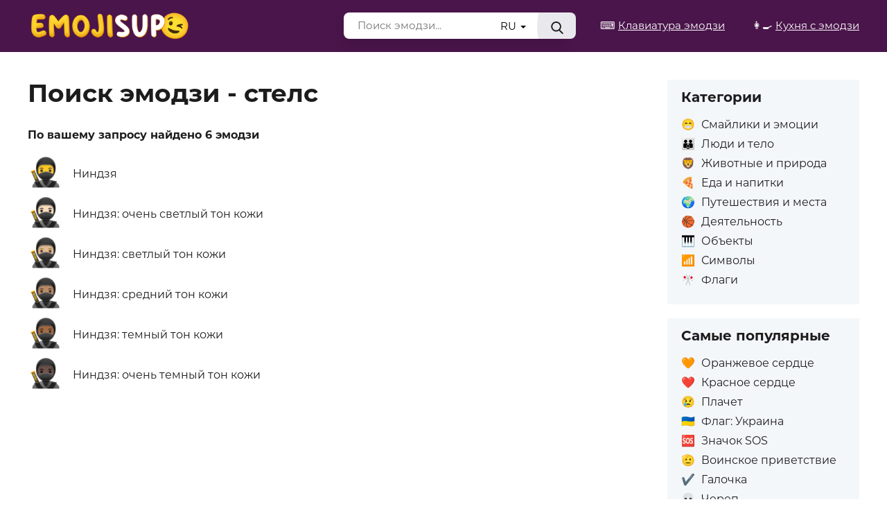

--- FILE ---
content_type: text/html; charset=UTF-8
request_url: https://emojisup.org/ru/search?query=%D1%81%D1%82%D0%B5%D0%BB%D1%81
body_size: 8221
content:
<!DOCTYPE html>
<html lang="ru">
<head>
    <meta charset="utf-8">
    <meta http-equiv="X-UA-Compatible" content="IE=edge">
    <meta name="viewport" content="width=device-width, initial-scale=1, shrink-to-fit=no">
    
    <meta name="csrf-param" content="_csrf">
<meta name="csrf-token" content="PpJ5gXpvFeiWF0B6f6tOmnHSkA5QTjoDV0yk_-OnhpFEoSjxKzVUsK4iEgsynnbMKaT2amkWb1IjfP6omsPPpA==">
    <title>Поиск стелс эмодзи</title>

    <meta name="description" content="Поиск стелс эмодзи. Найдено 6 результатов.">
    <meta name="keywords" content="">
    <meta name="title" content="Поиск стелс эмодзи" />

    <meta property="og:type" content="article" />
    <meta property="og:title" content="Поиск стелс эмодзи" />
    <meta property="og:type" content="website" />
    <meta property="og:description" content="Поиск стелс эмодзи. Найдено 6 результатов.">
    <meta property="og:image" content="/favicon-120.png?v=1" />
    <meta property="og:url" content="https://emojisup.org/ru/search?query=%D1%81%D1%82%D0%B5%D0%BB%D1%81" />

    
    <link rel="shortcut icon" href="/favicon.ico?v=7" />
    <link rel="icon" type="image/png" href="/favicon.png?v=7" sizes="32x32">
    <link href="/vendors/vendors.min.css?v=1733610596" rel="stylesheet">
<link href="/css/custom.css?v=1750074153" rel="stylesheet">  
      <script async src="https://pagead2.googlesyndication.com/pagead/js/adsbygoogle.js?client=ca-pub-1523415454330391"
     crossorigin="anonymous"></script>
     
     <!-- Yandex.RTB -->
<script>window.yaContextCb=window.yaContextCb||[]</script>
<script src="https://yandex.ru/ads/system/context.js" async></script>
    </head>
<body itemscope itemtype="https://schema.org/WebPage" dir="ltr">

<input type="hidden" name="api" value="/ru/api">

<div class="navbar " role="navigation">
    <div class="container">
        <div class="navbar-header">
                        <a class="navbar-brand" href="/ru/"><img src="/images/logo-new.png?3" srcset="/images/logo-new.png?3 1x, /images/logo-new.png?3 2x" alt="EmojiSup"></a>
        </div>
        <div class="navbar-right">
            <a class="top-link more-990" href="/ru/copy-keyboard">⌨️ <span>Клавиатура эмодзи</span></a>
            <a class="top-link more-990" href="/ru/emoji-kitchen">👩‍🍳 <span>Кухня с эмодзи</span></a>
            <span class="menu-toggle less-990 position-relative">
                <span class="icon menu"></span>
                <span class="icon x"></span>
            </span>
        </div>
        <form id="search-form" class="navbar-form navbar-right" action="/ru/search" method="get" dir="ltr">    <input required id="search-query" type="text" name="SearchForm[query]" placeholder="Поиск эмодзи..." autocomplete="off">
    <div class="dropdown">
        <button class="dropdown-toggle" type="button" id="searchLangList" data-toggle="dropdown" aria-haspopup="true" aria-expanded="true">
            RU            <span class="caret"></span>
        </button>
        <ul class="dropdown-menu" aria-labelledby="searchLangList">
                                                <li>
                        <a class="dropdown-item" href="https://swiftmoji.com/search?query=%D1%81%D1%82%D0%B5%D0%BB%D1%81">
                            <span class="icon flag-us sm"></span>
                            <span class="text">English</span>
                        </a>
                    </li>
                                                                <li>
                        <a class="dropdown-item" href="https://swiftmoji.com/ar/search?query=%D1%81%D1%82%D0%B5%D0%BB%D1%81">
                            <span class="icon flag-sd sm"></span>
                            <span class="text">عرب</span>
                        </a>
                    </li>
                                                                <li>
                        <a class="dropdown-item" href="https://swiftmoji.com/ca/search?query=%D1%81%D1%82%D0%B5%D0%BB%D1%81">
                            <span class="icon flag-es-ct sm"></span>
                            <span class="text">Català</span>
                        </a>
                    </li>
                                                                <li>
                        <a class="dropdown-item" href="https://swiftmoji.com/cs/search?query=%D1%81%D1%82%D0%B5%D0%BB%D1%81">
                            <span class="icon flag-cz sm"></span>
                            <span class="text">Čeština</span>
                        </a>
                    </li>
                                                                <li>
                        <a class="dropdown-item" href="https://swiftmoji.com/da/search?query=%D1%81%D1%82%D0%B5%D0%BB%D1%81">
                            <span class="icon flag-dk sm"></span>
                            <span class="text">Dansk</span>
                        </a>
                    </li>
                                                                <li>
                        <a class="dropdown-item" href="https://swiftmoji.com/de/search?query=%D1%81%D1%82%D0%B5%D0%BB%D1%81">
                            <span class="icon flag-de sm"></span>
                            <span class="text">Deutsche</span>
                        </a>
                    </li>
                                                                <li>
                        <a class="dropdown-item" href="https://swiftmoji.com/el/search?query=%D1%81%D1%82%D0%B5%D0%BB%D1%81">
                            <span class="icon flag-gr sm"></span>
                            <span class="text">Ελληνικά</span>
                        </a>
                    </li>
                                                                <li>
                        <a class="dropdown-item" href="https://swiftmoji.com/es/search?query=%D1%81%D1%82%D0%B5%D0%BB%D1%81">
                            <span class="icon flag-es sm"></span>
                            <span class="text">Español</span>
                        </a>
                    </li>
                                                                <li>
                        <a class="dropdown-item" href="https://swiftmoji.com/fi/search?query=%D1%81%D1%82%D0%B5%D0%BB%D1%81">
                            <span class="icon flag-fi sm"></span>
                            <span class="text">Suomalainen</span>
                        </a>
                    </li>
                                                                <li>
                        <a class="dropdown-item" href="https://swiftmoji.com/fr/search?query=%D1%81%D1%82%D0%B5%D0%BB%D1%81">
                            <span class="icon flag-fr sm"></span>
                            <span class="text">Français</span>
                        </a>
                    </li>
                                                                <li>
                        <a class="dropdown-item" href="https://swiftmoji.com/he/search?query=%D1%81%D1%82%D0%B5%D0%BB%D1%81">
                            <span class="icon flag-il sm"></span>
                            <span class="text">עִברִית</span>
                        </a>
                    </li>
                                                                <li>
                        <a class="dropdown-item" href="https://swiftmoji.com/hi/search?query=%D1%81%D1%82%D0%B5%D0%BB%D1%81">
                            <span class="icon flag-in sm"></span>
                            <span class="text">हिंदी</span>
                        </a>
                    </li>
                                                                <li>
                        <a class="dropdown-item" href="https://swiftmoji.com/id/search?query=%D1%81%D1%82%D0%B5%D0%BB%D1%81">
                            <span class="icon flag-id sm"></span>
                            <span class="text">Bahasa Indonesia</span>
                        </a>
                    </li>
                                                                <li>
                        <a class="dropdown-item" href="https://swiftmoji.com/it/search?query=%D1%81%D1%82%D0%B5%D0%BB%D1%81">
                            <span class="icon flag-it sm"></span>
                            <span class="text">Italiano</span>
                        </a>
                    </li>
                                                                <li>
                        <a class="dropdown-item" href="https://swiftmoji.com/ja/search?query=%D1%81%D1%82%D0%B5%D0%BB%D1%81">
                            <span class="icon flag-jp sm"></span>
                            <span class="text">日本</span>
                        </a>
                    </li>
                                                                <li>
                        <a class="dropdown-item" href="https://swiftmoji.com/ko/search?query=%D1%81%D1%82%D0%B5%D0%BB%D1%81">
                            <span class="icon flag-kr sm"></span>
                            <span class="text">한국어</span>
                        </a>
                    </li>
                                                                <li>
                        <a class="dropdown-item" href="https://swiftmoji.com/ms/search?query=%D1%81%D1%82%D0%B5%D0%BB%D1%81">
                            <span class="icon flag-my sm"></span>
                            <span class="text">Bahasa Melayu</span>
                        </a>
                    </li>
                                                                <li>
                        <a class="dropdown-item" href="https://swiftmoji.com/nl/search?query=%D1%81%D1%82%D0%B5%D0%BB%D1%81">
                            <span class="icon flag-nl sm"></span>
                            <span class="text">Nederlands</span>
                        </a>
                    </li>
                                                                <li>
                        <a class="dropdown-item" href="https://swiftmoji.com/no/search?query=%D1%81%D1%82%D0%B5%D0%BB%D1%81">
                            <span class="icon flag-no sm"></span>
                            <span class="text">Norsk</span>
                        </a>
                    </li>
                                                                <li>
                        <a class="dropdown-item" href="https://swiftmoji.com/pl/search?query=%D1%81%D1%82%D0%B5%D0%BB%D1%81">
                            <span class="icon flag-pl sm"></span>
                            <span class="text">Polskie</span>
                        </a>
                    </li>
                                                                <li>
                        <a class="dropdown-item" href="https://swiftmoji.com/pt/search?query=%D1%81%D1%82%D0%B5%D0%BB%D1%81">
                            <span class="icon flag-pt sm"></span>
                            <span class="text">Português</span>
                        </a>
                    </li>
                                                                <li>
                        <a class="dropdown-item" href="https://swiftmoji.com/ro/search?query=%D1%81%D1%82%D0%B5%D0%BB%D1%81">
                            <span class="icon flag-ro sm"></span>
                            <span class="text">Română</span>
                        </a>
                    </li>
                                                                                            <li>
                        <a class="dropdown-item" href="https://swiftmoji.com/sv/search?query=%D1%81%D1%82%D0%B5%D0%BB%D1%81">
                            <span class="icon flag-se sm"></span>
                            <span class="text">Svenska</span>
                        </a>
                    </li>
                                                                <li>
                        <a class="dropdown-item" href="https://swiftmoji.com/th/search?query=%D1%81%D1%82%D0%B5%D0%BB%D1%81">
                            <span class="icon flag-th sm"></span>
                            <span class="text">ไทย</span>
                        </a>
                    </li>
                                                                <li>
                        <a class="dropdown-item" href="https://swiftmoji.com/tr/search?query=%D1%81%D1%82%D0%B5%D0%BB%D1%81">
                            <span class="icon flag-tr sm"></span>
                            <span class="text">Türk</span>
                        </a>
                    </li>
                                                                <li>
                        <a class="dropdown-item" href="/uk/search?query=%D1%81%D1%82%D0%B5%D0%BB%D1%81">
                            <span class="icon flag-ua sm"></span>
                            <span class="text">Українська</span>
                        </a>
                    </li>
                                                                <li>
                        <a class="dropdown-item" href="https://swiftmoji.com/vi/search?query=%D1%81%D1%82%D0%B5%D0%BB%D1%81">
                            <span class="icon flag-vn sm"></span>
                            <span class="text">Tiếng Việt</span>
                        </a>
                    </li>
                                                                <li>
                        <a class="dropdown-item" href="https://swiftmoji.com/zh/search?query=%D1%81%D1%82%D0%B5%D0%BB%D1%81">
                            <span class="icon flag-cn sm"></span>
                            <span class="text">中国人</span>
                        </a>
                    </li>
                                    </ul>
    </div>
    <div class="btn-container">
        <button type="submit" class="btn search-btn"><span class="icon search min"></span></button>
    </div>
</form>    </div>
</div>

<div class="menu-container less-990">
    <ul class="navbar-nav">
        <li class="nav-item">
            <a class="nav-link" href="/ru/copy-keyboard">⌨️ <span>Клавиатура эмодзи</span></a>
        </li>
        <li class="nav-item">
            <a class="nav-link" href="/ru/emoji-kitchen">👩‍🍳 <span>Кухня с эмодзи</span></a>
        </li>
    </ul>
</div>

<div class="content">
    <center><!-- Yandex.RTB R-A-5852616-1 -->
<div id="yandex_rtb_R-A-5852616-1"></div>
<script>
window.yaContextCb.push(()=>{
	Ya.Context.AdvManager.render({
		"blockId": "R-A-5852616-1",
		"renderTo": "yandex_rtb_R-A-5852616-1"
	})
})
</script>
</center>
        
<div class="container main-content">
    <div class="row">
        
        <div class="col-md-9 col-sm-12">
            <h1>Поиск эмодзи - стелс</h1>

                            <p class="m-b-20"><b>По вашему запросу найдено 6 эмодзи</b></p>

                <ul class="emoji-list list">
                                                                    <li class="item">
                            <a href="/ru/emoji/ninja" class="link flex">
                                <span class="icon emoji-font">🥷</span>
                                <span class="text">Ниндзя</span>
                            </a>
                        </li>
                                                                    <li class="item">
                            <a href="/ru/emoji/ninja-light-skin-tone" class="link flex">
                                <span class="icon emoji-font">🥷🏻</span>
                                <span class="text">Ниндзя: очень светлый тон кожи</span>
                            </a>
                        </li>
                                                                    <li class="item">
                            <a href="/ru/emoji/ninja-medium-light-skin-tone" class="link flex">
                                <span class="icon emoji-font">🥷🏼</span>
                                <span class="text">Ниндзя: светлый тон кожи</span>
                            </a>
                        </li>
                                                                    <li class="item">
                            <a href="/ru/emoji/ninja-medium-skin-tone" class="link flex">
                                <span class="icon emoji-font">🥷🏽</span>
                                <span class="text">Ниндзя: средний тон кожи</span>
                            </a>
                        </li>
                                                                    <li class="item">
                            <a href="/ru/emoji/ninja-medium-dark-skin-tone" class="link flex">
                                <span class="icon emoji-font">🥷🏾</span>
                                <span class="text">Ниндзя: темный тон кожи</span>
                            </a>
                        </li>
                                                                    <li class="item">
                            <a href="/ru/emoji/ninja-dark-skin-tone" class="link flex">
                                <span class="icon emoji-font">🥷🏿</span>
                                <span class="text">Ниндзя: очень темный тон кожи</span>
                            </a>
                        </li>
                                    </ul>
                    </div>

        <div class="col-md-3 col-sm-12 sidebar ">
    <div class="row">
        <div class="block col-lg-12 col-xs-12">
            <h2>Категории</h2>
            <ul class="categories-list list">
                            <li class="item">
            <a href="/ru/category/smileys-and-emotion" class="link">
                <span class="icon emoji-font">😁</span>
                <span class="text">Смайлики и эмоции</span>
            </a>
        </li>
                            <li class="item">
            <a href="/ru/category/people-and-body" class="link">
                <span class="icon emoji-font">👪</span>
                <span class="text">Люди и тело</span>
            </a>
        </li>
                            <li class="item">
            <a href="/ru/category/animals-and-nature" class="link">
                <span class="icon emoji-font">🦁</span>
                <span class="text">Животные и природа</span>
            </a>
        </li>
                            <li class="item">
            <a href="/ru/category/food-and-drink" class="link">
                <span class="icon emoji-font">🍕</span>
                <span class="text">Еда и напитки</span>
            </a>
        </li>
                            <li class="item">
            <a href="/ru/category/travel-and-places" class="link">
                <span class="icon emoji-font">🌍</span>
                <span class="text">Путешествия и места</span>
            </a>
        </li>
                            <li class="item">
            <a href="/ru/category/activities" class="link">
                <span class="icon emoji-font">🏀</span>
                <span class="text">Деятельность</span>
            </a>
        </li>
                            <li class="item">
            <a href="/ru/category/objects" class="link">
                <span class="icon emoji-font">🎹</span>
                <span class="text">Объекты</span>
            </a>
        </li>
                            <li class="item">
            <a href="/ru/category/symbols" class="link">
                <span class="icon emoji-font">📶</span>
                <span class="text">Символы</span>
            </a>
        </li>
                            <li class="item">
            <a href="/ru/category/flags" class="link">
                <span class="icon emoji-font">🎌</span>
                <span class="text">Флаги</span>
            </a>
        </li>
    </ul>        </div>
        <div class="block col-lg-12 col-xs-12">
            <h2>Самые популярные</h2>
            <ul class="list ell">
                    <li class="item">
            <a href="/ru/emoji/orange-heart" class="link" title="Оранжевое сердце">
                <span class="icon emoji-font">🧡</span>
                <span class="text">Оранжевое сердце</span>
            </a>
        </li>
                    <li class="item">
            <a href="/ru/emoji/red-heart" class="link" title="Красное сердце">
                <span class="icon emoji-font">❤️</span>
                <span class="text">Красное сердце</span>
            </a>
        </li>
                    <li class="item">
            <a href="/ru/emoji/crying-face" class="link" title="Плачет">
                <span class="icon emoji-font">😢</span>
                <span class="text">Плачет</span>
            </a>
        </li>
                    <li class="item">
            <a href="/ru/emoji/flag-ukraine" class="link" title="Флаг: Украина">
                <span class="icon emoji-font">🇺🇦</span>
                <span class="text">Флаг: Украина</span>
            </a>
        </li>
                    <li class="item">
            <a href="/ru/emoji/sos-button" class="link" title="Значок SOS">
                <span class="icon emoji-font">🆘</span>
                <span class="text">Значок SOS</span>
            </a>
        </li>
                    <li class="item">
            <a href="/ru/emoji/saluting-face" class="link" title="Воинское приветствие">
                <span class="icon emoji-font">🫡</span>
                <span class="text">Воинское приветствие</span>
            </a>
        </li>
                    <li class="item">
            <a href="/ru/emoji/check-mark" class="link" title="Галочка">
                <span class="icon emoji-font">✔️</span>
                <span class="text">Галочка</span>
            </a>
        </li>
                    <li class="item">
            <a href="/ru/emoji/skull" class="link" title="Череп">
                <span class="icon emoji-font">💀</span>
                <span class="text">Череп</span>
            </a>
        </li>
                    <li class="item">
            <a href="/ru/emoji/pile-of-poo" class="link" title="Какашка">
                <span class="icon emoji-font">💩</span>
                <span class="text">Какашка</span>
            </a>
        </li>
                    <li class="item">
            <a href="/ru/emoji/flag-russia" class="link" title="Флаг: Россия">
                <span class="icon emoji-font">🇷🇺</span>
                <span class="text">Флаг: Россия</span>
            </a>
        </li>
    </ul>        </div>
        <div class="block col-lg-12 col-xs-12">
            <h2>События и темы</h2>
            <ul class="list ell">
                    <li class="item">
            <a href="/ru/event/war-in-ukraine" class="link" title="Война в Украине">
                <span class="icon emoji-font">🇺🇦</span>
                <span class="text">Война в Украине</span>
            </a>
        </li>
                    <li class="item">
            <a href="/ru/event/handshakes" class="link" title="Рукопожатия">
                <span class="icon emoji-font">🤝</span>
                <span class="text">Рукопожатия</span>
            </a>
        </li>
                    <li class="item">
            <a href="/ru/event/super-bowl" class="link" title="Суперкубок">
                <span class="icon emoji-font">🏈</span>
                <span class="text">Суперкубок</span>
            </a>
        </li>
                    <li class="item">
            <a href="/ru/event/thanksgiving" class="link" title="День благодарения">
                <span class="icon emoji-font">🦃</span>
                <span class="text">День благодарения</span>
            </a>
        </li>
                    <li class="item">
            <a href="/ru/event/valentines-day" class="link" title="День святого Валентина">
                <span class="icon emoji-font">💘</span>
                <span class="text">День святого Валентина</span>
            </a>
        </li>
                    <li class="item">
            <a href="/ru/event/veterans-day" class="link" title="День ветеранов">
                <span class="icon emoji-font">🎖️</span>
                <span class="text">День ветеранов</span>
            </a>
        </li>
                    <li class="item">
            <a href="/ru/event/wedding-marriage" class="link" title="Свадьба / Брак">
                <span class="icon emoji-font">👰</span>
                <span class="text">Свадьба / Брак</span>
            </a>
        </li>
                    <li class="item">
            <a href="/ru/event/winter" class="link" title="Зима">
                <span class="icon emoji-font">⛄</span>
                <span class="text">Зима</span>
            </a>
        </li>
                    <li class="item">
            <a href="/ru/event/winter-olympics" class="link" title="Зимние Олимпийские игры">
                <span class="icon emoji-font">🎿</span>
                <span class="text">Зимние Олимпийские игры</span>
            </a>
        </li>
                    <li class="item">
            <a href="/ru/event/working-from-home" class="link" title="Работа на дому">
                <span class="icon emoji-font">🏡</span>
                <span class="text">Работа на дому</span>
            </a>
        </li>
                    <li class="item">
            <a href="/ru/event/world-cup" class="link" title="Кубок мира">
                <span class="icon emoji-font">⚽</span>
                <span class="text">Кубок мира</span>
            </a>
        </li>
                    <li class="item">
            <a href="/ru/event/world-emoji-day" class="link" title="Всемирный день эмодзи">
                <span class="icon emoji-font">🌎</span>
                <span class="text">Всемирный день эмодзи</span>
            </a>
        </li>
                    <li class="item">
            <a href="/ru/event/aviation" class="link" title="Авиация">
                <span class="icon emoji-font">✈️</span>
                <span class="text">Авиация</span>
            </a>
        </li>
                    <li class="item">
            <a href="/ru/event/couples-with-hearts" class="link" title="Пары с сердцами">
                <span class="icon emoji-font">💑</span>
                <span class="text">Пары с сердцами</span>
            </a>
        </li>
                    <li class="item">
            <a href="/ru/event/fantasy-magic" class="link" title="Эмодзи фэнтези и магии">
                <span class="icon emoji-font">🧙</span>
                <span class="text">Эмодзи фэнтези и магии</span>
            </a>
        </li>
                    <li class="item">
            <a href="/ru/event/gestures" class="link" title="Жесты">
                <span class="icon emoji-font">👋</span>
                <span class="text">Жесты</span>
            </a>
        </li>
                    <li class="item">
            <a href="/ru/event/summer" class="link" title="Лето">
                <span class="icon emoji-font">☀️</span>
                <span class="text">Лето</span>
            </a>
        </li>
                    <li class="item">
            <a href="/ru/event/happy" class="link" title="Счастливый">
                <span class="icon emoji-font">😄</span>
                <span class="text">Счастливый</span>
            </a>
        </li>
                    <li class="item">
            <a href="/ru/event/japanese-culture" class="link" title="Японская культура">
                <span class="icon emoji-font">🗾</span>
                <span class="text">Японская культура</span>
            </a>
        </li>
                    <li class="item">
            <a href="/ru/event/jobs-roles" class="link" title="Работа и роли">
                <span class="icon emoji-font">🧑‍💼</span>
                <span class="text">Работа и роли</span>
            </a>
        </li>
                    <li class="item">
            <a href="/ru/event/juneteenth" class="link" title="16 июня">
                <span class="icon emoji-font">🖤</span>
                <span class="text">16 июня</span>
            </a>
        </li>
                    <li class="item">
            <a href="/ru/event/kisses" class="link" title="Поцелуи">
                <span class="icon emoji-font">💋</span>
                <span class="text">Поцелуи</span>
            </a>
        </li>
                    <li class="item">
            <a href="/ru/event/laughter" class="link" title="Смеющиеся эмодзи">
                <span class="icon emoji-font">😂</span>
                <span class="text">Смеющиеся эмодзи</span>
            </a>
        </li>
                    <li class="item">
            <a href="/ru/event/love" class="link" title="Любовь">
                <span class="icon emoji-font">👩‍❤️‍💋‍👨</span>
                <span class="text">Любовь</span>
            </a>
        </li>
                    <li class="item">
            <a href="/ru/event/mardi-gras" class="link" title="Вторник на масляной неделе">
                <span class="icon emoji-font">🎭</span>
                <span class="text">Вторник на масляной неделе</span>
            </a>
        </li>
                    <li class="item">
            <a href="/ru/event/mlb-world-series" class="link" title="Мировая серия MLB">
                <span class="icon emoji-font">⚾</span>
                <span class="text">Мировая серия MLB</span>
            </a>
        </li>
                    <li class="item">
            <a href="/ru/event/music" class="link" title="Музыка">
                <span class="icon emoji-font">🎸</span>
                <span class="text">Музыка</span>
            </a>
        </li>
                    <li class="item">
            <a href="/ru/event/pets" class="link" title="Домашние животные">
                <span class="icon emoji-font">🐶</span>
                <span class="text">Домашние животные</span>
            </a>
        </li>
                    <li class="item">
            <a href="/ru/event/sad" class="link" title="Грустно">
                <span class="icon emoji-font">😞</span>
                <span class="text">Грустно</span>
            </a>
        </li>
                    <li class="item">
            <a href="/ru/event/world-book-day" class="link" title="Всемирный день книги">
                <span class="icon emoji-font">📖</span>
                <span class="text">Всемирный день книги</span>
            </a>
        </li>
                    <li class="item">
            <a href="/ru/event/zodiac" class="link" title="Знаки зодиака и звезды">
                <span class="icon emoji-font">🌟</span>
                <span class="text">Знаки зодиака и звезды</span>
            </a>
        </li>
                    <li class="item">
            <a href="/ru/event/graduation" class="link" title="Выпускной">
                <span class="icon emoji-font">🎓</span>
                <span class="text">Выпускной</span>
            </a>
        </li>
                    <li class="item">
            <a href="/ru/event/bastille-day" class="link" title="День взятия Бастилии">
                <span class="icon emoji-font">🇫🇷</span>
                <span class="text">День взятия Бастилии</span>
            </a>
        </li>
                    <li class="item">
            <a href="/ru/event/birthday" class="link" title="День рождения">
                <span class="icon emoji-font">🎂</span>
                <span class="text">День рождения</span>
            </a>
        </li>
                    <li class="item">
            <a href="/ru/event/black-friday" class="link" title="Черная пятница">
                <span class="icon emoji-font">🛍️</span>
                <span class="text">Черная пятница</span>
            </a>
        </li>
                    <li class="item">
            <a href="/ru/event/black-lives-matter" class="link" title="Жизни Темнокожих Имеют Значение">
                <span class="icon emoji-font">✊🏿</span>
                <span class="text">Жизни Темнокожих Имеют Значение</span>
            </a>
        </li>
                    <li class="item">
            <a href="/ru/event/canada-day" class="link" title="День Канады">
                <span class="icon emoji-font">🇨🇦</span>
                <span class="text">День Канады</span>
            </a>
        </li>
                    <li class="item">
            <a href="/ru/event/carnaval" class="link" title="Карнавал">
                <span class="icon emoji-font">🇧🇷</span>
                <span class="text">Карнавал</span>
            </a>
        </li>
                    <li class="item">
            <a href="/ru/event/chinese-new-year" class="link" title="Китайский Новый год">
                <span class="icon emoji-font">🐉</span>
                <span class="text">Китайский Новый год</span>
            </a>
        </li>
                    <li class="item">
            <a href="/ru/event/christmas" class="link" title="Рождество">
                <span class="icon emoji-font">🎅</span>
                <span class="text">Рождество</span>
            </a>
        </li>
                    <li class="item">
            <a href="/ru/event/coronavirus" class="link" title="Коронавирус">
                <span class="icon emoji-font">🦠</span>
                <span class="text">Коронавирус</span>
            </a>
        </li>
                    <li class="item">
            <a href="/ru/event/diwali" class="link" title="Дивали">
                <span class="icon emoji-font">🪔</span>
                <span class="text">Дивали</span>
            </a>
        </li>
                    <li class="item">
            <a href="/ru/event/dragon-boat-festival" class="link" title="Фестиваль лодок-драконов">
                <span class="icon emoji-font">🇨🇳</span>
                <span class="text">Фестиваль лодок-драконов</span>
            </a>
        </li>
                    <li class="item">
            <a href="/ru/event/earth-day" class="link" title="День Земли">
                <span class="icon emoji-font">🌱</span>
                <span class="text">День Земли</span>
            </a>
        </li>
                    <li class="item">
            <a href="/ru/event/easter" class="link" title="Пасха">
                <span class="icon emoji-font">🐰</span>
                <span class="text">Пасха</span>
            </a>
        </li>
                    <li class="item">
            <a href="/ru/event/fall-autumn" class="link" title="Осень / Осень">
                <span class="icon emoji-font">🍂</span>
                <span class="text">Осень / Осень</span>
            </a>
        </li>
                    <li class="item">
            <a href="/ru/event/fathers-day" class="link" title="День отца">
                <span class="icon emoji-font">👨</span>
                <span class="text">День отца</span>
            </a>
        </li>
                    <li class="item">
            <a href="/ru/event/australia-day" class="link" title="День Австралии">
                <span class="icon emoji-font">🇦🇺</span>
                <span class="text">День Австралии</span>
            </a>
        </li>
                    <li class="item">
            <a href="/ru/event/halloween" class="link" title="Хэллоуин">
                <span class="icon emoji-font">🎃</span>
                <span class="text">Хэллоуин</span>
            </a>
        </li>
                    <li class="item">
            <a href="/ru/event/hanukkah" class="link" title="Ханука">
                <span class="icon emoji-font">🕎</span>
                <span class="text">Ханука</span>
            </a>
        </li>
                    <li class="item">
            <a href="/ru/event/hearts" class="link" title="Сердца">
                <span class="icon emoji-font">💕</span>
                <span class="text">Сердца</span>
            </a>
        </li>
                    <li class="item">
            <a href="/ru/event/holi" class="link" title="Холи">
                <span class="icon emoji-font">🕉️</span>
                <span class="text">Холи</span>
            </a>
        </li>
                    <li class="item">
            <a href="/ru/event/independence-day" class="link" title="День независимости США">
                <span class="icon emoji-font">🇺🇸</span>
                <span class="text">День независимости США</span>
            </a>
        </li>
                    <li class="item">
            <a href="/ru/event/international-womens-day" class="link" title="Международный женский день (8-е марта)">
                <span class="icon emoji-font">♀️</span>
                <span class="text">Международный женский день (8-е марта)</span>
            </a>
        </li>
                    <li class="item">
            <a href="/ru/event/mothers-day" class="link" title="День матери">
                <span class="icon emoji-font">🤱</span>
                <span class="text">День матери</span>
            </a>
        </li>
                    <li class="item">
            <a href="/ru/event/new-years-eve" class="link" title="Новый год">
                <span class="icon emoji-font">🎊</span>
                <span class="text">Новый год</span>
            </a>
        </li>
                    <li class="item">
            <a href="/ru/event/olympics" class="link" title="Олимпиада">
                <span class="icon emoji-font">🏊</span>
                <span class="text">Олимпиада</span>
            </a>
        </li>
                    <li class="item">
            <a href="/ru/event/purim" class="link" title="Пурим">
                <span class="icon emoji-font">🎭</span>
                <span class="text">Пурим</span>
            </a>
        </li>
                    <li class="item">
            <a href="/ru/event/queens-birthday" class="link" title="День рождения королевы">
                <span class="icon emoji-font">👑</span>
                <span class="text">День рождения королевы</span>
            </a>
        </li>
                    <li class="item">
            <a href="/ru/event/ramadan" class="link" title="Рамадан">
                <span class="icon emoji-font">☪️</span>
                <span class="text">Рамадан</span>
            </a>
        </li>
                    <li class="item">
            <a href="/ru/event/spring" class="link" title="Весна">
                <span class="icon emoji-font">🌱</span>
                <span class="text">Весна</span>
            </a>
        </li>
                    <li class="item">
            <a href="/ru/event/st-patricks-day" class="link" title="День Святого Патрика">
                <span class="icon emoji-font">☘️</span>
                <span class="text">День Святого Патрика</span>
            </a>
        </li>
    </ul>        </div>
    </div>
</div>    </div>
</div>        <center>
    <!-- Yandex.RTB R-A-5852616-2 -->
<div id="yandex_rtb_R-A-5852616-2"></div>
<script>
window.yaContextCb.push(()=>{
	Ya.Context.AdvManager.render({
		"blockId": "R-A-5852616-2",
		"renderTo": "yandex_rtb_R-A-5852616-2"
	})
})
</script>
</center>
    </div>

<footer>
    <div class="container">
        <div class="row">
            <div class="block col-md-4 col-sm-12">
                <h3>Платформы</h3>
                <ul class="platforms-list list">
                    <li class="item">
            <a href="/ru/platform/apple" class="link">
                <span class="text">Apple</span>
            </a>
        </li>
                    <li class="item">
            <a href="/ru/platform/au-kddi" class="link">
                <span class="text">au by KDDI</span>
            </a>
        </li>
                    <li class="item">
            <a href="/ru/platform/discord" class="link">
                <span class="text">Discord</span>
            </a>
        </li>
                    <li class="item">
            <a href="/ru/platform/docomo" class="link">
                <span class="text">Docomo</span>
            </a>
        </li>
                    <li class="item">
            <a href="/ru/platform/emojidex" class="link">
                <span class="text">emojidex</span>
            </a>
        </li>
                    <li class="item">
            <a href="/ru/platform/emojipedia" class="link">
                <span class="text">Emojipedia</span>
            </a>
        </li>
                    <li class="item">
            <a href="/ru/platform/facebook" class="link">
                <span class="text">Facebook</span>
            </a>
        </li>
                    <li class="item">
            <a href="/ru/platform/google" class="link">
                <span class="text">Google</span>
            </a>
        </li>
                    <li class="item">
            <a href="/ru/platform/htc" class="link">
                <span class="text">HTC</span>
            </a>
        </li>
                    <li class="item">
            <a href="/ru/platform/huawei" class="link">
                <span class="text">Huawei</span>
            </a>
        </li>
                    <li class="item">
            <a href="/ru/platform/joypixels" class="link">
                <span class="text">JoyPixels</span>
            </a>
        </li>
                    <li class="item">
            <a href="/ru/platform/lg" class="link">
                <span class="text">LG</span>
            </a>
        </li>
                    <li class="item">
            <a href="/ru/platform/messenger" class="link">
                <span class="text">Messenger</span>
            </a>
        </li>
                    <li class="item">
            <a href="/ru/platform/microsoft" class="link">
                <span class="text">Microsoft</span>
            </a>
        </li>
                    <li class="item">
            <a href="/ru/platform/mozilla" class="link">
                <span class="text">Mozilla</span>
            </a>
        </li>
                    <li class="item">
            <a href="/ru/platform/openmoji" class="link">
                <span class="text">OpenMoji</span>
            </a>
        </li>
                    <li class="item">
            <a href="/ru/platform/samsung" class="link">
                <span class="text">Samsung</span>
            </a>
        </li>
                    <li class="item">
            <a href="/ru/platform/skype" class="link">
                <span class="text">Skype</span>
            </a>
        </li>
                    <li class="item">
            <a href="/ru/platform/softbank" class="link">
                <span class="text">SoftBank</span>
            </a>
        </li>
                    <li class="item">
            <a href="/ru/platform/sony" class="link">
                <span class="text">Sony Playstation</span>
            </a>
        </li>
                    <li class="item">
            <a href="/ru/platform/telegram" class="link">
                <span class="text">Telegram</span>
            </a>
        </li>
                    <li class="item">
            <a href="/ru/platform/twitter" class="link">
                <span class="text">Twitter (X)</span>
            </a>
        </li>
                    <li class="item">
            <a href="/ru/platform/whatsapp" class="link">
                <span class="text">WhatsApp</span>
            </a>
        </li>
    </ul>            </div>
            <div class="block col-md-4 col-sm-12">
                <h3>Версии эмодзи</h3>
                <ul class="versions-list list">
                    <li class="item">
            <a href="/ru/version/emoji-18-0" class="link">
                <span class="text">Emoji 18.0</span>
            </a>
        </li>
                    <li class="item">
            <a href="/ru/version/emoji-17-0" class="link">
                <span class="text">Emoji 17.0</span>
            </a>
        </li>
                    <li class="item">
            <a href="/ru/version/emoji-16-0" class="link">
                <span class="text">Emoji 16.0</span>
            </a>
        </li>
                    <li class="item">
            <a href="/ru/version/emoji-15-1" class="link">
                <span class="text">Emoji 15.1</span>
            </a>
        </li>
                    <li class="item">
            <a href="/ru/version/emoji-15-0" class="link">
                <span class="text">Emoji 15.0</span>
            </a>
        </li>
                    <li class="item">
            <a href="/ru/version/emoji-14-0" class="link">
                <span class="text">Emoji 14.0</span>
            </a>
        </li>
                    <li class="item">
            <a href="/ru/version/emoji-13-1" class="link">
                <span class="text">Emoji 13.1</span>
            </a>
        </li>
                    <li class="item">
            <a href="/ru/version/emoji-13-0" class="link">
                <span class="text">Emoji 13.0</span>
            </a>
        </li>
                    <li class="item">
            <a href="/ru/version/emoji-12-1" class="link">
                <span class="text">Emoji 12.1</span>
            </a>
        </li>
                    <li class="item">
            <a href="/ru/version/emoji-12-0" class="link">
                <span class="text">Emoji 12.0</span>
            </a>
        </li>
                    <li class="item">
            <a href="/ru/version/emoji-11-0" class="link">
                <span class="text">Emoji 11.0</span>
            </a>
        </li>
                    <li class="item">
            <a href="/ru/version/emoji-5-0" class="link">
                <span class="text">Emoji 5.0</span>
            </a>
        </li>
                    <li class="item">
            <a href="/ru/version/emoji-4-0" class="link">
                <span class="text">Emoji 4.0</span>
            </a>
        </li>
                    <li class="item">
            <a href="/ru/version/emoji-3-0" class="link">
                <span class="text">Emoji 3.0</span>
            </a>
        </li>
                    <li class="item">
            <a href="/ru/version/emoji-2-0" class="link">
                <span class="text">Emoji 2.0</span>
            </a>
        </li>
                    <li class="item">
            <a href="/ru/version/emoji-1-0" class="link">
                <span class="text">Emoji 1.0</span>
            </a>
        </li>
    </ul>            </div>
            <div class="block col-md-4 col-sm-12">
                <h3>Версии Юникода</h3>
                <ul class="versions-list list">
                    <li class="item">
            <a href="/ru/unicode/unicode-18-0" class="link">
                <span class="text">Unicode 18.0</span>
            </a>
        </li>
                    <li class="item">
            <a href="/ru/unicode/unicode-17-0" class="link">
                <span class="text">Unicode 17.0</span>
            </a>
        </li>
                    <li class="item">
            <a href="/ru/unicode/unicode-16-0" class="link">
                <span class="text">Unicode 16.0</span>
            </a>
        </li>
                    <li class="item">
            <a href="/ru/unicode/unicode-15-1" class="link">
                <span class="text">Unicode 15.1</span>
            </a>
        </li>
                    <li class="item">
            <a href="/ru/unicode/unicode-15-0" class="link">
                <span class="text">Unicode 15.0</span>
            </a>
        </li>
                    <li class="item">
            <a href="/ru/unicode/unicode-14-0" class="link">
                <span class="text">Unicode 14.0</span>
            </a>
        </li>
                    <li class="item">
            <a href="/ru/unicode/unicode-13-0" class="link">
                <span class="text">Unicode 13.0</span>
            </a>
        </li>
                    <li class="item">
            <a href="/ru/unicode/unicode-12-0" class="link">
                <span class="text">Unicode 12.0</span>
            </a>
        </li>
                    <li class="item">
            <a href="/ru/unicode/unicode-11-0" class="link">
                <span class="text">Unicode 11.0</span>
            </a>
        </li>
                    <li class="item">
            <a href="/ru/unicode/unicode-10-0" class="link">
                <span class="text">Unicode 10.0</span>
            </a>
        </li>
                    <li class="item">
            <a href="/ru/unicode/unicode-9-0" class="link">
                <span class="text">Unicode 9.0</span>
            </a>
        </li>
                    <li class="item">
            <a href="/ru/unicode/unicode-8-0" class="link">
                <span class="text">Unicode 8.0</span>
            </a>
        </li>
                    <li class="item">
            <a href="/ru/unicode/unicode-7-0" class="link">
                <span class="text">Unicode 7.0</span>
            </a>
        </li>
                    <li class="item">
            <a href="/ru/unicode/unicode-6-1" class="link">
                <span class="text">Unicode 6.1</span>
            </a>
        </li>
                    <li class="item">
            <a href="/ru/unicode/unicode-6-0" class="link">
                <span class="text">Unicode 6.0</span>
            </a>
        </li>
                    <li class="item">
            <a href="/ru/unicode/unicode-5-2" class="link">
                <span class="text">Unicode 5.2</span>
            </a>
        </li>
                    <li class="item">
            <a href="/ru/unicode/unicode-5-1" class="link">
                <span class="text">Unicode 5.1</span>
            </a>
        </li>
                    <li class="item">
            <a href="/ru/unicode/unicode-5-0" class="link">
                <span class="text">Unicode 5.0</span>
            </a>
        </li>
                    <li class="item">
            <a href="/ru/unicode/unicode-4-1" class="link">
                <span class="text">Unicode 4.1</span>
            </a>
        </li>
                    <li class="item">
            <a href="/ru/unicode/unicode-4-0" class="link">
                <span class="text">Unicode 4.0</span>
            </a>
        </li>
                    <li class="item">
            <a href="/ru/unicode/unicode-3-2" class="link">
                <span class="text">Unicode 3.2</span>
            </a>
        </li>
                    <li class="item">
            <a href="/ru/unicode/unicode-3-1" class="link">
                <span class="text">Unicode 3.1</span>
            </a>
        </li>
                    <li class="item">
            <a href="/ru/unicode/unicode-3-0" class="link">
                <span class="text">Unicode 3.0</span>
            </a>
        </li>
                    <li class="item">
            <a href="/ru/unicode/unicode-1-1" class="link">
                <span class="text">Unicode 1.1</span>
            </a>
        </li>
    </ul>            </div>
        </div>
    </div>

    <div class="copyright">
        <div class="container">
            <div class="row">
                <div class="col-md-12">
                    <div class="copy-short">
                        <div class="lang-menu">
    <a class="nav-link " href="#language" data-toggle="modal">
        <span class="icon flag-ru"></span>
        <span class="text">Русский</span>
    </a>
</div>                        <div class="text">
                                                        <a href="/ru/info/privacy-policy">Политика конфиденциальности</a>
                            <!--a href="/ru/about-us">О нас</a-->
                            <a href="/ru/contact-us">Связаться с нами</a>
                            <a href="/ru/widget">Виджет</a>
                            <a href="/ru/copy-keyboard">Клавиатура эмодзи</a>
                            <a href="/ru/emoji-kitchen">Кухня с эмодзи</a>
                        </div>
                        <span class="text m-t">
                            <span class="text">Описания и определения эмодзи защищены авторским правом © EmojiSup</span>
                        </span>
                    </div>
                </div>
            </div>
        </div>
    </div>
</footer>

<div id="language" class="modal fade">
    <div class="modal-dialog">
        <div class="modal-content">
            <div class="modal-header">
                <button type="button" class="icon close cross" data-dismiss="modal" aria-hidden="true"></button>
                <h4 class="modal-title">Выберите язык</h4>
            </div>
            <div class="modal-body">
                <ul>
                                                            <li>
                            <a class="dropdown-item" href="https://swiftmoji.com/search?query=%D1%81%D1%82%D0%B5%D0%BB%D1%81">
                                <span class="icon flag-us"></span>
                                <span class="text">English</span>
                            </a>
                        </li>
                                                                                <li>
                            <a class="dropdown-item" href="https://swiftmoji.com/ar/search?query=%D1%81%D1%82%D0%B5%D0%BB%D1%81">
                                <span class="icon flag-sd"></span>
                                <span class="text">عرب</span>
                            </a>
                        </li>
                                                                                <li>
                            <a class="dropdown-item" href="https://swiftmoji.com/ca/search?query=%D1%81%D1%82%D0%B5%D0%BB%D1%81">
                                <span class="icon flag-es-ct"></span>
                                <span class="text">Català</span>
                            </a>
                        </li>
                                                                                <li>
                            <a class="dropdown-item" href="https://swiftmoji.com/cs/search?query=%D1%81%D1%82%D0%B5%D0%BB%D1%81">
                                <span class="icon flag-cz"></span>
                                <span class="text">Čeština</span>
                            </a>
                        </li>
                                                                                <li>
                            <a class="dropdown-item" href="https://swiftmoji.com/da/search?query=%D1%81%D1%82%D0%B5%D0%BB%D1%81">
                                <span class="icon flag-dk"></span>
                                <span class="text">Dansk</span>
                            </a>
                        </li>
                                                                                <li>
                            <a class="dropdown-item" href="https://swiftmoji.com/de/search?query=%D1%81%D1%82%D0%B5%D0%BB%D1%81">
                                <span class="icon flag-de"></span>
                                <span class="text">Deutsche</span>
                            </a>
                        </li>
                                                                                <li>
                            <a class="dropdown-item" href="https://swiftmoji.com/el/search?query=%D1%81%D1%82%D0%B5%D0%BB%D1%81">
                                <span class="icon flag-gr"></span>
                                <span class="text">Ελληνικά</span>
                            </a>
                        </li>
                                                                                <li>
                            <a class="dropdown-item" href="https://swiftmoji.com/es/search?query=%D1%81%D1%82%D0%B5%D0%BB%D1%81">
                                <span class="icon flag-es"></span>
                                <span class="text">Español</span>
                            </a>
                        </li>
                                                                                <li>
                            <a class="dropdown-item" href="https://swiftmoji.com/fi/search?query=%D1%81%D1%82%D0%B5%D0%BB%D1%81">
                                <span class="icon flag-fi"></span>
                                <span class="text">Suomalainen</span>
                            </a>
                        </li>
                                                                                <li>
                            <a class="dropdown-item" href="https://swiftmoji.com/fr/search?query=%D1%81%D1%82%D0%B5%D0%BB%D1%81">
                                <span class="icon flag-fr"></span>
                                <span class="text">Français</span>
                            </a>
                        </li>
                                                                                <li>
                            <a class="dropdown-item" href="https://swiftmoji.com/he/search?query=%D1%81%D1%82%D0%B5%D0%BB%D1%81">
                                <span class="icon flag-il"></span>
                                <span class="text">עִברִית</span>
                            </a>
                        </li>
                                                                                <li>
                            <a class="dropdown-item" href="https://swiftmoji.com/hi/search?query=%D1%81%D1%82%D0%B5%D0%BB%D1%81">
                                <span class="icon flag-in"></span>
                                <span class="text">हिंदी</span>
                            </a>
                        </li>
                                                                                <li>
                            <a class="dropdown-item" href="https://swiftmoji.com/id/search?query=%D1%81%D1%82%D0%B5%D0%BB%D1%81">
                                <span class="icon flag-id"></span>
                                <span class="text">Bahasa Indonesia</span>
                            </a>
                        </li>
                                                                                <li>
                            <a class="dropdown-item" href="https://swiftmoji.com/it/search?query=%D1%81%D1%82%D0%B5%D0%BB%D1%81">
                                <span class="icon flag-it"></span>
                                <span class="text">Italiano</span>
                            </a>
                        </li>
                                                                                <li>
                            <a class="dropdown-item" href="https://swiftmoji.com/ja/search?query=%D1%81%D1%82%D0%B5%D0%BB%D1%81">
                                <span class="icon flag-jp"></span>
                                <span class="text">日本</span>
                            </a>
                        </li>
                                                                                <li>
                            <a class="dropdown-item" href="https://swiftmoji.com/ko/search?query=%D1%81%D1%82%D0%B5%D0%BB%D1%81">
                                <span class="icon flag-kr"></span>
                                <span class="text">한국어</span>
                            </a>
                        </li>
                                                                                <li>
                            <a class="dropdown-item" href="https://swiftmoji.com/ms/search?query=%D1%81%D1%82%D0%B5%D0%BB%D1%81">
                                <span class="icon flag-my"></span>
                                <span class="text">Bahasa Melayu</span>
                            </a>
                        </li>
                                                                                <li>
                            <a class="dropdown-item" href="https://swiftmoji.com/nl/search?query=%D1%81%D1%82%D0%B5%D0%BB%D1%81">
                                <span class="icon flag-nl"></span>
                                <span class="text">Nederlands</span>
                            </a>
                        </li>
                                                                                <li>
                            <a class="dropdown-item" href="https://swiftmoji.com/no/search?query=%D1%81%D1%82%D0%B5%D0%BB%D1%81">
                                <span class="icon flag-no"></span>
                                <span class="text">Norsk</span>
                            </a>
                        </li>
                                                                                <li>
                            <a class="dropdown-item" href="https://swiftmoji.com/pl/search?query=%D1%81%D1%82%D0%B5%D0%BB%D1%81">
                                <span class="icon flag-pl"></span>
                                <span class="text">Polskie</span>
                            </a>
                        </li>
                                                                                <li>
                            <a class="dropdown-item" href="https://swiftmoji.com/pt/search?query=%D1%81%D1%82%D0%B5%D0%BB%D1%81">
                                <span class="icon flag-pt"></span>
                                <span class="text">Português</span>
                            </a>
                        </li>
                                                                                <li>
                            <a class="dropdown-item" href="https://swiftmoji.com/ro/search?query=%D1%81%D1%82%D0%B5%D0%BB%D1%81">
                                <span class="icon flag-ro"></span>
                                <span class="text">Română</span>
                            </a>
                        </li>
                                                                                <li class="active">
                            <span>
                                <span class="icon flag-ru"></span>
                                <span class="text">Русский</span>
                            </span>
                        </li>
                                                                                <li>
                            <a class="dropdown-item" href="https://swiftmoji.com/sv/search?query=%D1%81%D1%82%D0%B5%D0%BB%D1%81">
                                <span class="icon flag-se"></span>
                                <span class="text">Svenska</span>
                            </a>
                        </li>
                                                                                <li>
                            <a class="dropdown-item" href="https://swiftmoji.com/th/search?query=%D1%81%D1%82%D0%B5%D0%BB%D1%81">
                                <span class="icon flag-th"></span>
                                <span class="text">ไทย</span>
                            </a>
                        </li>
                                                                                <li>
                            <a class="dropdown-item" href="https://swiftmoji.com/tr/search?query=%D1%81%D1%82%D0%B5%D0%BB%D1%81">
                                <span class="icon flag-tr"></span>
                                <span class="text">Türk</span>
                            </a>
                        </li>
                                                                                <li>
                            <a class="dropdown-item" href="/uk/search?query=%D1%81%D1%82%D0%B5%D0%BB%D1%81">
                                <span class="icon flag-ua"></span>
                                <span class="text">Українська</span>
                            </a>
                        </li>
                                                                                <li>
                            <a class="dropdown-item" href="https://swiftmoji.com/vi/search?query=%D1%81%D1%82%D0%B5%D0%BB%D1%81">
                                <span class="icon flag-vn"></span>
                                <span class="text">Tiếng Việt</span>
                            </a>
                        </li>
                                                                                <li>
                            <a class="dropdown-item" href="https://swiftmoji.com/zh/search?query=%D1%81%D1%82%D0%B5%D0%BB%D1%81">
                                <span class="icon flag-cn"></span>
                                <span class="text">中国人</span>
                            </a>
                        </li>
                                                    </ul>
            </div>
        </div>
    </div>
</div>

<script type="text/javascript"><!--
document.write("<img src='//counter.yadro.ru/hit?t38.7;r"+
escape(document.referrer)+((typeof(screen)=="undefined")?"":
";s"+screen.width+"*"+screen.height+"*"+(screen.colorDepth?
screen.colorDepth:screen.pixelDepth))+";u"+escape(document.URL)+
";"+Math.random()+
"' alt='' title='LiveInternet' "+
"border='0' width='1' height='1'>")
//--></script>

<!-- Yandex.Metrika counter -->
<script type="text/javascript">
    (function(m,e,t,r,i,k,a){
        m[i]=m[i]||function(){(m[i].a=m[i].a||[]).push(arguments)};
        m[i].l=1*new Date();
        for (var j = 0; j < document.scripts.length; j++) {if (document.scripts[j].src === r) { return; }}
        k=e.createElement(t),a=e.getElementsByTagName(t)[0],k.async=1,k.src=r,a.parentNode.insertBefore(k,a)
    })(window, document,'script','https://mc.yandex.ru/metrika/tag.js?id=105151562', 'ym');

    ym(105151562, 'init', {ssr:true, webvisor:true, clickmap:true, ecommerce:"dataLayer", accurateTrackBounce:true, trackLinks:true});
</script>
<noscript><div><img src="https://mc.yandex.ru/watch/105151562" style="position:absolute; left:-9999px;" alt="" /></div></noscript>
<!-- /Yandex.Metrika counter -->

<script src="/vendors/vendors.min.js?v=1733662234"></script>
<script src="/js/custom.js?v=1748357092"></script>
<script src="/assets/111f2fb6/yii.js?v=1734084537"></script>
<script src="/assets/111f2fb6/yii.activeForm.js?v=1734084537"></script></body>
</html>


--- FILE ---
content_type: text/html; charset=utf-8
request_url: https://www.google.com/recaptcha/api2/aframe
body_size: 267
content:
<!DOCTYPE HTML><html><head><meta http-equiv="content-type" content="text/html; charset=UTF-8"></head><body><script nonce="PvVzHsA8tAzUTyGLiUMLvg">/** Anti-fraud and anti-abuse applications only. See google.com/recaptcha */ try{var clients={'sodar':'https://pagead2.googlesyndication.com/pagead/sodar?'};window.addEventListener("message",function(a){try{if(a.source===window.parent){var b=JSON.parse(a.data);var c=clients[b['id']];if(c){var d=document.createElement('img');d.src=c+b['params']+'&rc='+(localStorage.getItem("rc::a")?sessionStorage.getItem("rc::b"):"");window.document.body.appendChild(d);sessionStorage.setItem("rc::e",parseInt(sessionStorage.getItem("rc::e")||0)+1);localStorage.setItem("rc::h",'1769910528914');}}}catch(b){}});window.parent.postMessage("_grecaptcha_ready", "*");}catch(b){}</script></body></html>

--- FILE ---
content_type: text/css
request_url: https://emojisup.org/css/custom.css?v=1750074153
body_size: 102324
content:
@font-face{font-family:"Montserrat";font-display:block;src:url("../fonts/Montserrat-Light.eot?#iefix") format("embedded-opentype"),url("../fonts/Montserrat-Light.otf") format("opentype"),url("../fonts/Montserrat-Light.woff") format("woff"),url("../fonts/Montserrat-Light.woff2") format("woff2"),url("../fonts/Montserrat-Light.ttf") format("truetype"),url("../fonts/Montserrat-Light.svg#Montserrat-Light") format("svg");font-style:normal;font-weight:300}@font-face{font-family:"Montserrat";font-display:block;src:url("../fonts/Montserrat-Regular.eot?#iefix") format("embedded-opentype"),url("../fonts/Montserrat-Regular.otf") format("opentype"),url("../fonts/Montserrat-Regular.woff") format("woff"),url("../fonts/Montserrat-Regular.woff2") format("woff2"),url("../fonts/Montserrat-Regular.ttf") format("truetype"),url("../fonts/Montserrat-Regular.svg#Montserrat-Regular") format("svg");font-style:normal;font-weight:400}@font-face{font-family:"Montserrat";font-display:block;src:url("../fonts/Montserrat-Medium.eot?#iefix") format("embedded-opentype"),url("../fonts/Montserrat-Medium.otf") format("opentype"),url("../fonts/Montserrat-Medium.woff") format("woff"),url("../fonts/Montserrat-Medium.woff2") format("woff2"),url("../fonts/Montserrat-Medium.ttf") format("truetype"),url("../fonts/Montserrat-Medium.svg#Montserrat-Medium") format("svg");font-style:normal;font-weight:500}@font-face{font-family:"Montserrat";font-display:block;src:url("../fonts/Montserrat-Bold.eot?#iefix") format("embedded-opentype"),url("../fonts/Montserrat-Bold.otf") format("opentype"),url("../fonts/Montserrat-Bold.woff") format("woff"),url("../fonts/Montserrat-Bold.woff2") format("woff2"),url("../fonts/Montserrat-Bold.ttf") format("truetype"),url("../fonts/Montserrat-Bold.svg#Montserrat-Bold") format("svg");font-style:normal;font-weight:700}.less-990{display:none !important}.more-990{display:block !important}span.more-990,img.more-990,br.more-990,a.more-990{display:inline-block !important}.tr.more-990{display:table-row !important}.td.more-990{display:table-cell !important}.table.more-990{display:table !important}@media screen and (max-width: 990px){.less-990{display:block !important}span.less-990,img.less-990,br.less-990,a.less-990{display:inline-block !important}.table.less-990{display:table !important}.tr.less-990{display:table-row !important}.td.less-990{display:table-cell !important}.more-990,span.more-990,img.more-990,.td.more-990,.tr.more-990,.table.more-990,a.more-990{display:none !important}}.m-l-0{margin-left:0px !important}.m-l-5{margin-left:5px !important}.m-l-10{margin-left:10px !important}.m-l-15{margin-left:15px !important}.m-l-20{margin-left:20px !important}.m-l-25{margin-left:25px !important}.m-l-30{margin-left:30px !important}.m-l-35{margin-left:35px !important}.m-l-40{margin-left:40px !important}.m-l-45{margin-left:45px !important}.m-l-50{margin-left:50px !important}.m-l-55{margin-left:55px !important}.m-l-60{margin-left:60px !important}.m-l-65{margin-left:65px !important}.m-l-70{margin-left:70px !important}.m-l-75{margin-left:75px !important}.m-l-80{margin-left:80px !important}.m-l-85{margin-left:85px !important}.m-l-90{margin-left:90px !important}.m-l-95{margin-left:95px !important}.m-l-100{margin-left:100px !important}.m-r-0{margin-right:0px !important}.m-r-5{margin-right:5px !important}.m-r-10{margin-right:10px !important}.m-r-15{margin-right:15px !important}.m-r-20{margin-right:20px !important}.m-r-25{margin-right:25px !important}.m-r-30{margin-right:30px !important}.m-r-35{margin-right:35px !important}.m-r-40{margin-right:40px !important}.m-r-45{margin-right:45px !important}.m-r-50{margin-right:50px !important}.m-r-55{margin-right:55px !important}.m-r-60{margin-right:60px !important}.m-r-65{margin-right:65px !important}.m-r-70{margin-right:70px !important}.m-r-75{margin-right:75px !important}.m-r-80{margin-right:80px !important}.m-r-85{margin-right:85px !important}.m-r-90{margin-right:90px !important}.m-r-95{margin-right:95px !important}.m-r-100{margin-right:100px !important}.m-t-0{margin-top:0px !important}.m-t-5{margin-top:5px !important}.m-t-10{margin-top:10px !important}.m-t-15{margin-top:15px !important}.m-t-20{margin-top:20px !important}.m-t-25{margin-top:25px !important}.m-t-30{margin-top:30px !important}.m-t-35{margin-top:35px !important}.m-t-40{margin-top:40px !important}.m-t-45{margin-top:45px !important}.m-t-50{margin-top:50px !important}.m-t-55{margin-top:55px !important}.m-t-60{margin-top:60px !important}.m-t-65{margin-top:65px !important}.m-t-70{margin-top:70px !important}.m-t-75{margin-top:75px !important}.m-t-80{margin-top:80px !important}.m-t-85{margin-top:85px !important}.m-t-90{margin-top:90px !important}.m-t-95{margin-top:95px !important}.m-t-100{margin-top:100px !important}.m-b-0{margin-bottom:0px !important}.m-b-5{margin-bottom:5px !important}.m-b-10{margin-bottom:10px !important}.m-b-15{margin-bottom:15px !important}.m-b-20{margin-bottom:20px !important}.m-b-25{margin-bottom:25px !important}.m-b-30{margin-bottom:30px !important}.m-b-35{margin-bottom:35px !important}.m-b-40{margin-bottom:40px !important}.m-b-45{margin-bottom:45px !important}.m-b-50{margin-bottom:50px !important}.m-b-55{margin-bottom:55px !important}.m-b-60{margin-bottom:60px !important}.m-b-65{margin-bottom:65px !important}.m-b-70{margin-bottom:70px !important}.m-b-75{margin-bottom:75px !important}.m-b-80{margin-bottom:80px !important}.m-b-85{margin-bottom:85px !important}.m-b-90{margin-bottom:90px !important}.m-b-95{margin-bottom:95px !important}.m-b-100{margin-bottom:100px !important}.m-l--5{margin-left:-5px !important}.m-l--10{margin-left:-10px !important}.m-l--15{margin-left:-15px !important}.m-l--20{margin-left:-20px !important}.m-l--25{margin-left:-25px !important}.m-l--30{margin-left:-30px !important}.m-l--35{margin-left:-35px !important}.m-l--40{margin-left:-40px !important}.m-l--45{margin-left:-45px !important}.m-l--50{margin-left:-50px !important}.m-l--55{margin-left:-55px !important}.m-l--60{margin-left:-60px !important}.m-l--65{margin-left:-65px !important}.m-l--70{margin-left:-70px !important}.m-l--75{margin-left:-75px !important}.m-l--80{margin-left:-80px !important}.m-l--85{margin-left:-85px !important}.m-l--90{margin-left:-90px !important}.m-l--95{margin-left:-95px !important}.m-l--100{margin-left:-100px !important}.m-r--5{margin-right:-5px !important}.m-r--10{margin-right:-10px !important}.m-r--15{margin-right:-15px !important}.m-r--20{margin-right:-20px !important}.m-r--25{margin-right:-25px !important}.m-r--30{margin-right:-30px !important}.m-r--35{margin-right:-35px !important}.m-r--40{margin-right:-40px !important}.m-r--45{margin-right:-45px !important}.m-r--50{margin-right:-50px !important}.m-r--55{margin-right:-55px !important}.m-r--60{margin-right:-60px !important}.m-r--65{margin-right:-65px !important}.m-r--70{margin-right:-70px !important}.m-r--75{margin-right:-75px !important}.m-r--80{margin-right:-80px !important}.m-r--85{margin-right:-85px !important}.m-r--90{margin-right:-90px !important}.m-r--95{margin-right:-95px !important}.m-r--100{margin-right:-100px !important}.m-t--5{margin-top:-5px !important}.m-t--10{margin-top:-10px !important}.m-t--15{margin-top:-15px !important}.m-t--20{margin-top:-20px !important}.m-t--25{margin-top:-25px !important}.m-t--30{margin-top:-30px !important}.m-t--35{margin-top:-35px !important}.m-t--40{margin-top:-40px !important}.m-t--45{margin-top:-45px !important}.m-t--50{margin-top:-50px !important}.m-t--55{margin-top:-55px !important}.m-t--60{margin-top:-60px !important}.m-t--65{margin-top:-65px !important}.m-t--70{margin-top:-70px !important}.m-t--75{margin-top:-75px !important}.m-t--80{margin-top:-80px !important}.m-t--85{margin-top:-85px !important}.m-t--90{margin-top:-90px !important}.m-t--95{margin-top:-95px !important}.m-t--100{margin-top:-100px !important}.m-b--5{margin-bottom:-5px !important}.m-b--10{margin-bottom:-10px !important}.m-b--15{margin-bottom:-15px !important}.m-b--20{margin-bottom:-20px !important}.m-b--25{margin-bottom:-25px !important}.m-b--30{margin-bottom:-30px !important}.m-b--35{margin-bottom:-35px !important}.m-b--40{margin-bottom:-40px !important}.m-b--45{margin-bottom:-45px !important}.m-b--50{margin-bottom:-50px !important}.m-b--55{margin-bottom:-55px !important}.m-b--60{margin-bottom:-60px !important}.m-b--65{margin-bottom:-65px !important}.m-b--70{margin-bottom:-70px !important}.m-b--75{margin-bottom:-75px !important}.m-b--80{margin-bottom:-80px !important}.m-b--85{margin-bottom:-85px !important}.m-b--90{margin-bottom:-90px !important}.m-b--95{margin-bottom:-95px !important}.m-b--100{margin-bottom:-100px !important}.p-l-0{padding-left:0px !important}.p-l-5{padding-left:5px !important}.p-l-10{padding-left:10px !important}.p-l-15{padding-left:15px !important}.p-l-20{padding-left:20px !important}.p-l-25{padding-left:25px !important}.p-l-30{padding-left:30px !important}.p-l-35{padding-left:35px !important}.p-l-40{padding-left:40px !important}.p-l-45{padding-left:45px !important}.p-l-50{padding-left:50px !important}.p-l-55{padding-left:55px !important}.p-l-60{padding-left:60px !important}.p-l-65{padding-left:65px !important}.p-l-70{padding-left:70px !important}.p-l-75{padding-left:75px !important}.p-l-80{padding-left:80px !important}.p-l-85{padding-left:85px !important}.p-l-90{padding-left:90px !important}.p-l-95{padding-left:95px !important}.p-l-100{padding-left:100px !important}.p-r-0{padding-right:0px !important}.p-r-5{padding-right:5px !important}.p-r-10{padding-right:10px !important}.p-r-15{padding-right:15px !important}.p-r-20{padding-right:20px !important}.p-r-25{padding-right:25px !important}.p-r-30{padding-right:30px !important}.p-r-35{padding-right:35px !important}.p-r-40{padding-right:40px !important}.p-r-45{padding-right:45px !important}.p-r-50{padding-right:50px !important}.p-r-55{padding-right:55px !important}.p-r-60{padding-right:60px !important}.p-r-65{padding-right:65px !important}.p-r-70{padding-right:70px !important}.p-r-75{padding-right:75px !important}.p-r-80{padding-right:80px !important}.p-r-85{padding-right:85px !important}.p-r-90{padding-right:90px !important}.p-r-95{padding-right:95px !important}.p-r-100{padding-right:100px !important}.p-t-0{padding-top:0px !important}.p-t-5{padding-top:5px !important}.p-t-10{padding-top:10px !important}.p-t-15{padding-top:15px !important}.p-t-20{padding-top:20px !important}.p-t-25{padding-top:25px !important}.p-t-30{padding-top:30px !important}.p-t-35{padding-top:35px !important}.p-t-40{padding-top:40px !important}.p-t-45{padding-top:45px !important}.p-t-50{padding-top:50px !important}.p-t-55{padding-top:55px !important}.p-t-60{padding-top:60px !important}.p-t-65{padding-top:65px !important}.p-t-70{padding-top:70px !important}.p-t-75{padding-top:75px !important}.p-t-80{padding-top:80px !important}.p-t-85{padding-top:85px !important}.p-t-90{padding-top:90px !important}.p-t-95{padding-top:95px !important}.p-t-100{padding-top:100px !important}.p-b-0{padding-bottom:0px !important}.p-b-5{padding-bottom:5px !important}.p-b-10{padding-bottom:10px !important}.p-b-15{padding-bottom:15px !important}.p-b-20{padding-bottom:20px !important}.p-b-25{padding-bottom:25px !important}.p-b-30{padding-bottom:30px !important}.p-b-35{padding-bottom:35px !important}.p-b-40{padding-bottom:40px !important}.p-b-45{padding-bottom:45px !important}.p-b-50{padding-bottom:50px !important}.p-b-55{padding-bottom:55px !important}.p-b-60{padding-bottom:60px !important}.p-b-65{padding-bottom:65px !important}.p-b-70{padding-bottom:70px !important}.p-b-75{padding-bottom:75px !important}.p-b-80{padding-bottom:80px !important}.p-b-85{padding-bottom:85px !important}.p-b-90{padding-bottom:90px !important}.p-b-95{padding-bottom:95px !important}.p-b-100{padding-bottom:100px !important}@media all and (max-width: 990px){.m-l-0{margin-left:0rem !important}.m-l-5{margin-left:.982rem !important}.m-l-10{margin-left:1.964rem !important}.m-l-15{margin-left:2.946rem !important}.m-l-20{margin-left:3.929rem !important}.m-l-25{margin-left:4.911rem !important}.m-l-30{margin-left:5.893rem !important}.m-l-35{margin-left:6.875rem !important}.m-l-40{margin-left:7.857rem !important}.m-l-45{margin-left:8.839rem !important}.m-l-50{margin-left:9.821rem !important}.m-l-55{margin-left:10.804rem !important}.m-l-60{margin-left:11.786rem !important}.m-l-65{margin-left:12.768rem !important}.m-l-70{margin-left:13.75rem !important}.m-l-75{margin-left:14.732rem !important}.m-l-80{margin-left:15.714rem !important}.m-l-85{margin-left:16.696rem !important}.m-l-90{margin-left:17.679rem !important}.m-l-95{margin-left:18.661rem !important}.m-l-100{margin-left:19.643rem !important}.m-r-0{margin-right:0rem !important}.m-r-5{margin-right:.982rem !important}.m-r-10{margin-right:1.964rem !important}.m-r-15{margin-right:2.946rem !important}.m-r-20{margin-right:3.929rem !important}.m-r-25{margin-right:4.911rem !important}.m-r-30{margin-right:5.893rem !important}.m-r-35{margin-right:6.875rem !important}.m-r-40{margin-right:7.857rem !important}.m-r-45{margin-right:8.839rem !important}.m-r-50{margin-right:9.821rem !important}.m-r-55{margin-right:10.804rem !important}.m-r-60{margin-right:11.786rem !important}.m-r-65{margin-right:12.768rem !important}.m-r-70{margin-right:13.75rem !important}.m-r-75{margin-right:14.732rem !important}.m-r-80{margin-right:15.714rem !important}.m-r-85{margin-right:16.696rem !important}.m-r-90{margin-right:17.679rem !important}.m-r-95{margin-right:18.661rem !important}.m-r-100{margin-right:19.643rem !important}.m-t-0{margin-top:0rem !important}.m-t-5{margin-top:.982rem !important}.m-t-10{margin-top:1.964rem !important}.m-t-15{margin-top:2.946rem !important}.m-t-20{margin-top:3.929rem !important}.m-t-25{margin-top:4.911rem !important}.m-t-30{margin-top:5.893rem !important}.m-t-35{margin-top:6.875rem !important}.m-t-40{margin-top:7.857rem !important}.m-t-45{margin-top:8.839rem !important}.m-t-50{margin-top:9.821rem !important}.m-t-55{margin-top:10.804rem !important}.m-t-60{margin-top:11.786rem !important}.m-t-65{margin-top:12.768rem !important}.m-t-70{margin-top:13.75rem !important}.m-t-75{margin-top:14.732rem !important}.m-t-80{margin-top:15.714rem !important}.m-t-85{margin-top:16.696rem !important}.m-t-90{margin-top:17.679rem !important}.m-t-95{margin-top:18.661rem !important}.m-t-100{margin-top:19.643rem !important}.m-b-0{margin-bottom:0rem !important}.m-b-5{margin-bottom:.982rem !important}.m-b-10{margin-bottom:1.964rem !important}.m-b-15{margin-bottom:2.946rem !important}.m-b-20{margin-bottom:3.929rem !important}.m-b-25{margin-bottom:4.911rem !important}.m-b-30{margin-bottom:5.893rem !important}.m-b-35{margin-bottom:6.875rem !important}.m-b-40{margin-bottom:7.857rem !important}.m-b-45{margin-bottom:8.839rem !important}.m-b-50{margin-bottom:9.821rem !important}.m-b-55{margin-bottom:10.804rem !important}.m-b-60{margin-bottom:11.786rem !important}.m-b-65{margin-bottom:12.768rem !important}.m-b-70{margin-bottom:13.75rem !important}.m-b-75{margin-bottom:14.732rem !important}.m-b-80{margin-bottom:15.714rem !important}.m-b-85{margin-bottom:16.696rem !important}.m-b-90{margin-bottom:17.679rem !important}.m-b-95{margin-bottom:18.661rem !important}.m-b-100{margin-bottom:19.643rem !important}.m-l--5{margin-left:-0.982rem !important}.m-l--10{margin-left:-1.964rem !important}.m-l--15{margin-left:-2.946rem !important}.m-l--20{margin-left:-3.929rem !important}.m-l--25{margin-left:-4.911rem !important}.m-l--30{margin-left:-5.893rem !important}.m-l--35{margin-left:-6.875rem !important}.m-l--40{margin-left:-7.857rem !important}.m-l--45{margin-left:-8.839rem !important}.m-l--50{margin-left:-9.821rem !important}.m-l--55{margin-left:-10.804rem !important}.m-l--60{margin-left:-11.786rem !important}.m-l--65{margin-left:-12.768rem !important}.m-l--70{margin-left:-13.75rem !important}.m-l--75{margin-left:-14.732rem !important}.m-l--80{margin-left:-15.714rem !important}.m-l--85{margin-left:-16.696rem !important}.m-l--90{margin-left:-17.679rem !important}.m-l--95{margin-left:-18.661rem !important}.m-l--100{margin-left:-19.643rem !important}.m-r--5{margin-right:-0.982rem !important}.m-r--10{margin-right:-1.964rem !important}.m-r--15{margin-right:-2.946rem !important}.m-r--20{margin-right:-3.929rem !important}.m-r--25{margin-right:-4.911rem !important}.m-r--30{margin-right:-5.893rem !important}.m-r--35{margin-right:-6.875rem !important}.m-r--40{margin-right:-7.857rem !important}.m-r--45{margin-right:-8.839rem !important}.m-r--50{margin-right:-9.821rem !important}.m-r--55{margin-right:-10.804rem !important}.m-r--60{margin-right:-11.786rem !important}.m-r--65{margin-right:-12.768rem !important}.m-r--70{margin-right:-13.75rem !important}.m-r--75{margin-right:-14.732rem !important}.m-r--80{margin-right:-15.714rem !important}.m-r--85{margin-right:-16.696rem !important}.m-r--90{margin-right:-17.679rem !important}.m-r--95{margin-right:-18.661rem !important}.m-r--100{margin-right:-19.643rem !important}.m-t--5{margin-top:-0.982rem !important}.m-t--10{margin-top:-1.964rem !important}.m-t--15{margin-top:-2.946rem !important}.m-t--20{margin-top:-3.929rem !important}.m-t--25{margin-top:-4.911rem !important}.m-t--30{margin-top:-5.893rem !important}.m-t--35{margin-top:-6.875rem !important}.m-t--40{margin-top:-7.857rem !important}.m-t--45{margin-top:-8.839rem !important}.m-t--50{margin-top:-9.821rem !important}.m-t--55{margin-top:-10.804rem !important}.m-t--60{margin-top:-11.786rem !important}.m-t--65{margin-top:-12.768rem !important}.m-t--70{margin-top:-13.75rem !important}.m-t--75{margin-top:-14.732rem !important}.m-t--80{margin-top:-15.714rem !important}.m-t--85{margin-top:-16.696rem !important}.m-t--90{margin-top:-17.679rem !important}.m-t--95{margin-top:-18.661rem !important}.m-t--100{margin-top:-19.643rem !important}.m-b--5{margin-bottom:-0.982rem !important}.m-b--10{margin-bottom:-1.964rem !important}.m-b--15{margin-bottom:-2.946rem !important}.m-b--20{margin-bottom:-3.929rem !important}.m-b--25{margin-bottom:-4.911rem !important}.m-b--30{margin-bottom:-5.893rem !important}.m-b--35{margin-bottom:-6.875rem !important}.m-b--40{margin-bottom:-7.857rem !important}.m-b--45{margin-bottom:-8.839rem !important}.m-b--50{margin-bottom:-9.821rem !important}.m-b--55{margin-bottom:-10.804rem !important}.m-b--60{margin-bottom:-11.786rem !important}.m-b--65{margin-bottom:-12.768rem !important}.m-b--70{margin-bottom:-13.75rem !important}.m-b--75{margin-bottom:-14.732rem !important}.m-b--80{margin-bottom:-15.714rem !important}.m-b--85{margin-bottom:-16.696rem !important}.m-b--90{margin-bottom:-17.679rem !important}.m-b--95{margin-bottom:-18.661rem !important}.m-b--100{margin-bottom:-19.643rem !important}.p-l-0{padding-left:0rem !important}.p-l-5{padding-left:.982rem !important}.p-l-10{padding-left:1.964rem !important}.p-l-15{padding-left:2.946rem !important}.p-l-20{padding-left:3.929rem !important}.p-l-25{padding-left:4.911rem !important}.p-l-30{padding-left:5.893rem !important}.p-l-35{padding-left:6.875rem !important}.p-l-40{padding-left:7.857rem !important}.p-l-45{padding-left:8.839rem !important}.p-l-50{padding-left:9.821rem !important}.p-l-55{padding-left:10.804rem !important}.p-l-60{padding-left:11.786rem !important}.p-l-65{padding-left:12.768rem !important}.p-l-70{padding-left:13.75rem !important}.p-l-75{padding-left:14.732rem !important}.p-l-80{padding-left:15.714rem !important}.p-l-85{padding-left:16.696rem !important}.p-l-90{padding-left:17.679rem !important}.p-l-95{padding-left:18.661rem !important}.p-l-100{padding-left:19.643rem !important}.p-r-0{padding-right:0rem !important}.p-r-5{padding-right:.982rem !important}.p-r-10{padding-right:1.964rem !important}.p-r-15{padding-right:2.946rem !important}.p-r-20{padding-right:3.929rem !important}.p-r-25{padding-right:4.911rem !important}.p-r-30{padding-right:5.893rem !important}.p-r-35{padding-right:6.875rem !important}.p-r-40{padding-right:7.857rem !important}.p-r-45{padding-right:8.839rem !important}.p-r-50{padding-right:9.821rem !important}.p-r-55{padding-right:10.804rem !important}.p-r-60{padding-right:11.786rem !important}.p-r-65{padding-right:12.768rem !important}.p-r-70{padding-right:13.75rem !important}.p-r-75{padding-right:14.732rem !important}.p-r-80{padding-right:15.714rem !important}.p-r-85{padding-right:16.696rem !important}.p-r-90{padding-right:17.679rem !important}.p-r-95{padding-right:18.661rem !important}.p-r-100{padding-right:19.643rem !important}.p-t-0{padding-top:0rem !important}.p-t-5{padding-top:.982rem !important}.p-t-10{padding-top:1.964rem !important}.p-t-15{padding-top:2.946rem !important}.p-t-20{padding-top:3.929rem !important}.p-t-25{padding-top:4.911rem !important}.p-t-30{padding-top:5.893rem !important}.p-t-35{padding-top:6.875rem !important}.p-t-40{padding-top:7.857rem !important}.p-t-45{padding-top:8.839rem !important}.p-t-50{padding-top:9.821rem !important}.p-t-55{padding-top:10.804rem !important}.p-t-60{padding-top:11.786rem !important}.p-t-65{padding-top:12.768rem !important}.p-t-70{padding-top:13.75rem !important}.p-t-75{padding-top:14.732rem !important}.p-t-80{padding-top:15.714rem !important}.p-t-85{padding-top:16.696rem !important}.p-t-90{padding-top:17.679rem !important}.p-t-95{padding-top:18.661rem !important}.p-t-100{padding-top:19.643rem !important}.p-b-0{padding-bottom:0rem !important}.p-b-5{padding-bottom:.982rem !important}.p-b-10{padding-bottom:1.964rem !important}.p-b-15{padding-bottom:2.946rem !important}.p-b-20{padding-bottom:3.929rem !important}.p-b-25{padding-bottom:4.911rem !important}.p-b-30{padding-bottom:5.893rem !important}.p-b-35{padding-bottom:6.875rem !important}.p-b-40{padding-bottom:7.857rem !important}.p-b-45{padding-bottom:8.839rem !important}.p-b-50{padding-bottom:9.821rem !important}.p-b-55{padding-bottom:10.804rem !important}.p-b-60{padding-bottom:11.786rem !important}.p-b-65{padding-bottom:12.768rem !important}.p-b-70{padding-bottom:13.75rem !important}.p-b-75{padding-bottom:14.732rem !important}.p-b-80{padding-bottom:15.714rem !important}.p-b-85{padding-bottom:16.696rem !important}.p-b-90{padding-bottom:17.679rem !important}.p-b-95{padding-bottom:18.661rem !important}.p-b-100{padding-bottom:19.643rem !important}}.icon{display:block;position:relative;background-repeat:no-repeat}.icon:after,.icon:before{width:100%;height:100%;content:"";position:absolute;left:0;top:0;display:none;background-repeat:no-repeat;-moz-opacity:0;opacity:0;filter:alpha(opacity=0);-webkit-transition:0.2s ease-in-out;-moz-transition:0.2s ease-in-out;-o-transition:0.2s ease-in-out;transition:0.2s ease-in-out}.icon.cross{background-image:url("data:image/svg+xml,%3Csvg%20width%3D%2221%22%20height%3D%2221%22%20viewBox%3D%220%200%2021%2021%22%20fill%3D%22none%22%20xmlns%3D%22http%3A%2F%2Fwww.w3.org%2F2000%2Fsvg%22%3E%3Cpath%20d%3D%22M11.19%2010.08L20.03%201.23998C20.1037%201.17132%2020.1627%201.08852%2020.2037%200.996516C20.2447%200.904516%2020.2668%200.805196%2020.2686%200.704493C20.2703%200.60379%2020.2518%200.503783%2020.2141%200.410395C20.1764%200.317007%2020.1202%200.232163%2020.049%200.160945C19.9778%200.0897257%2019.8929%200.0335654%2019.7996%20-0.0041556C19.7062%20-0.0418766%2019.6061%20-0.0603757%2019.5054%20-0.058599C19.4047%20-0.0568222%2019.3054%20-0.0348021%2019.2134%200.00618986C19.1214%200.0471818%2019.0386%200.106301%2018.97%200.179987L10.13%209.07998L1.27997%200.239985C1.21102%200.169228%201.12859%200.112977%201.03757%200.0745798C0.946541%200.0361823%200.848763%200.0164132%200.749969%200.0164132C0.651176%200.0164132%200.553367%200.0361823%200.462341%200.0745798C0.371315%200.112977%200.288916%200.169228%200.219971%200.239985C0.0795202%200.38061%200.000610352%200.571233%200.000610352%200.769984C0.000610352%200.968735%200.0795202%201.15936%200.219971%201.29998L9.06998%2010.14L0.219971%2018.99C0.0795202%2019.1306%200.000610352%2019.3212%200.000610352%2019.52C0.000610352%2019.7187%200.0795202%2019.9094%200.219971%2020.05C0.362816%2020.1872%200.551972%2020.2657%200.749969%2020.27C0.948815%2020.2698%201.13945%2020.1907%201.27997%2020.05L10.13%2011.2L18.97%2020.05C19.1128%2020.1872%2019.302%2020.2657%2019.5%2020.27C19.6988%2020.2698%2019.8895%2020.1907%2020.03%2020.05C20.1007%2019.981%2020.1569%2019.8986%2020.1953%2019.8076C20.2337%2019.7166%2020.2535%2019.6188%2020.2535%2019.52C20.2535%2019.4212%2020.2337%2019.3234%2020.1953%2019.2324C20.1569%2019.1413%2020.1007%2019.0589%2020.03%2018.99L11.19%2010.08Z%22%20fill%3D%22%23192B5F%22%2F%3E%3C%2Fsvg%3E");width:24px;height:24px;-webkit-background-size:24px 24px;-moz-background-size:24px 24px;-o-background-size:24px 24px;background-size:24px 24px}@media all and (max-width: 990px){.icon.cross{width:3.929rem;height:3.929rem;-webkit-background-size:3.929rem 3.929rem;-moz-background-size:3.929rem 3.929rem;-o-background-size:3.929rem 3.929rem;background-size:3.929rem 3.929rem}}.icon.menu{background-image:url("data:image/svg+xml,%3Csvg%20xmlns%3D%22http%3A%2F%2Fwww.w3.org%2F2000%2Fsvg%22%20viewBox%3D%220%200%2024%2024%22%3E%3Cdefs%3E%3Cstyle%3E.a%2C.b%7Bfill%3Anone%3B%7D.b%7Bstroke%3A%23fff%3Bstroke-linecap%3Around%3Bstroke-linejoin%3Around%3Bstroke-width%3A2px%3B%7D%3C%2Fstyle%3E%3C%2Fdefs%3E%3Cpath%20class%3D%22a%22%20d%3D%22M0%2C0H24V24H0Z%22%2F%3E%3Cpath%20class%3D%22b%22%20d%3D%22M4%2C6H20%22%2F%3E%3Cpath%20class%3D%22b%22%20d%3D%22M4%2C12H20%22%2F%3E%3Cpath%20class%3D%22b%22%20d%3D%22M4%2C18H20%22%2F%3E%3C%2Fsvg%3E");width:24px;height:24px;-webkit-background-size:24px 24px;-moz-background-size:24px 24px;-o-background-size:24px 24px;background-size:24px 24px}@media all and (max-width: 990px){.icon.menu{width:5.107rem;height:5.107rem;-webkit-background-size:5.107rem 5.107rem;-moz-background-size:5.107rem 5.107rem;-o-background-size:5.107rem 5.107rem;background-size:5.107rem 5.107rem}}.icon.x{background-image:url("data:image/svg+xml,%3Csvg%20xmlns%3D%22http%3A%2F%2Fwww.w3.org%2F2000%2Fsvg%22%20viewBox%3D%220%200%2024%2024%22%3E%3Cdefs%3E%3Cstyle%3E.a%2C.b%7Bfill%3Anone%3B%7D.b%7Bstroke%3A%23fff%3Bstroke-linecap%3Around%3Bstroke-linejoin%3Around%3Bstroke-width%3A2px%3B%7D%3C%2Fstyle%3E%3C%2Fdefs%3E%3Cpath%20class%3D%22a%22%20d%3D%22M0%2C0H24V24H0Z%22%2F%3E%3Cpath%20class%3D%22b%22%20d%3D%22M18%2C6%2C6%2C18%22%2F%3E%3Cpath%20class%3D%22b%22%20d%3D%22M6%2C6%2C18%2C18%22%2F%3E%3C%2Fsvg%3E");width:24px;height:24px;-webkit-background-size:24px 24px;-moz-background-size:24px 24px;-o-background-size:24px 24px;background-size:24px 24px}@media all and (max-width: 990px){.icon.x{width:5.107rem;height:5.107rem;-webkit-background-size:5.107rem 5.107rem;-moz-background-size:5.107rem 5.107rem;-o-background-size:5.107rem 5.107rem;background-size:5.107rem 5.107rem}}.icon.arrow-right{background-image:url("data:image/svg+xml,%3Csvg%20xmlns%3D%22http%3A%2F%2Fwww.w3.org%2F2000%2Fsvg%22%20x%3D%220px%22%20y%3D%220px%22%20width%3D%22268.832px%22%20height%3D%22268.832px%22%20viewBox%3D%220%200%20268.832%20268.832%22%20style%3D%22enable-background%3Anew%200%200%20268.832%20268.832%3B%22%20xml%3Aspace%3D%22preserve%22%3E%3Cg%3E%3Cpath%20fill%3D%22%23192B5F%22%20d%3D%22M265.171%2C125.577l-80-80c-4.881-4.881-12.797-4.881-17.678%2C0c-4.882%2C4.882-4.882%2C12.796%2C0%2C17.678l58.661%2C58.661H12.5c-6.903%2C0-12.5%2C5.597-12.5%2C12.5c0%2C6.902%2C5.597%2C12.5%2C12.5%2C12.5h213.654l-58.659%2C58.661c-4.882%2C4.882-4.882%2C12.796%2C0%2C17.678c2.44%2C2.439%2C5.64%2C3.661%2C8.839%2C3.661s6.398-1.222%2C8.839-3.661l79.998-80C270.053%2C138.373%2C270.053%2C130.459%2C265.171%2C125.577z%22%2F%3E%3C%2Fg%3E%3C%2Fsvg%3E");width:14px;height:14px;-webkit-background-size:14px 14px;-moz-background-size:14px 14px;-o-background-size:14px 14px;background-size:14px 14px}@media all and (max-width: 990px){.icon.arrow-right{width:2.75rem;height:2.75rem;-webkit-background-size:2.75rem 2.75rem;-moz-background-size:2.75rem 2.75rem;-o-background-size:2.75rem 2.75rem;background-size:2.75rem 2.75rem}}.icon.back-arrow{background-image:url("data:image/svg+xml,%3Csvg%20xmlns%3D%22http%3A%2F%2Fwww.w3.org%2F2000%2Fsvg%22%20width%3D%22512%22%20height%3D%22512%22%20x%3D%220%22%20y%3D%220%22%20viewBox%3D%220%200%2032%2032%22%20style%3D%22enable-background%3Anew%200%200%20512%20512%22%20xml%3Aspace%3D%22preserve%22%20class%3D%22%22%3E%3Cg%3E%3Cg%3E%3Cpath%20d%3D%22m19.5078%208.3394h-11.5585l1.1722-1.7419a1.5326%201.5326%200%200%200%20-1.2683-2.3931h-.0032a1.67%201.67%200%200%200%20-1.3042.6268l-3.6065%204.5088a.8.8%200%200%200%200%20.9995l3.6069%204.5085a1.67%201.67%200%200%200%201.3042.6269h.0028a1.5326%201.5326%200%200%200%201.2683-2.393l-1.1725-1.7425h11.5588a6.728%206.728%200%201%201%200%2013.456h-3.2715a1.5%201.5%200%200%200%200%203h3.2715a9.728%209.728%200%201%200%200-19.456z%22%20fill%3D%22%23428bca%22%3E%3C%2Fpath%3E%3C%2Fg%3E%3C%2Fg%3E%3C%2Fsvg%3E");width:14px;height:14px;-webkit-background-size:14px 14px;-moz-background-size:14px 14px;-o-background-size:14px 14px;background-size:14px 14px}@media all and (max-width: 990px){.icon.back-arrow{width:2.75rem;height:2.75rem;-webkit-background-size:2.75rem 2.75rem;-moz-background-size:2.75rem 2.75rem;-o-background-size:2.75rem 2.75rem;background-size:2.75rem 2.75rem}}.icon.search{background-image:url("data:image/svg+xml,%3Csvg%20xmlns%3D%22http%3A%2F%2Fwww.w3.org%2F2000%2Fsvg%22%20x%3D%220px%22%20y%3D%220px%22%20viewBox%3D%220%200%2056.966%2056.966%22%20style%3D%22enable-background%3Anew%200%200%2056.966%2056.966%3B%22%20xml%3Aspace%3D%22preserve%22%3E%3Cpath%20fill%3D%22%231d1d1d%22%20d%3D%22M55.146%2C51.887L41.588%2C37.786c3.486-4.144%2C5.396-9.358%2C5.396-14.786c0-12.682-10.318-23-23-23s-23%2C10.318-23%2C23%20s10.318%2C23%2C23%2C23c4.761%2C0%2C9.298-1.436%2C13.177-4.162l13.661%2C14.208c0.571%2C0.593%2C1.339%2C0.92%2C2.162%2C0.92c0.779%2C0%2C1.518-0.297%2C2.079-0.837C56.255%2C54.982%2C56.293%2C53.08%2C55.146%2C51.887z%20M23.984%2C6c9.374%2C0%2C17%2C7.626%2C17%2C17s-7.626%2C17-17%2C17s-17-7.626-17-17S14.61%2C6%2C23.984%2C6z%22%2F%3E%3C%2Fsvg%3E");width:24px;height:24px;-webkit-background-size:24px 24px;-moz-background-size:24px 24px;-o-background-size:24px 24px;background-size:24px 24px}.icon.search.min{width:18px;height:18px;-webkit-background-size:18px 18px;-moz-background-size:18px 18px;-o-background-size:18px 18px;background-size:18px 18px}@media all and (max-width: 990px){.icon.search{width:3.536rem;height:3.536rem;-webkit-background-size:3.536rem 3.536rem;-moz-background-size:3.536rem 3.536rem;-o-background-size:3.536rem 3.536rem;background-size:3.536rem 3.536rem}.icon.search.min{width:3.143rem;height:3.143rem;-webkit-background-size:3.143rem 3.143rem;-moz-background-size:3.143rem 3.143rem;-o-background-size:3.143rem 3.143rem;background-size:3.143rem 3.143rem}}.icon.flag-sd{background-image:url("../images/flags/1x1/sd.svg");background-position:center;width:24px;height:24px;-webkit-background-size:24px 24px;-moz-background-size:24px 24px;-o-background-size:24px 24px;background-size:24px 24px}.icon.flag-sd.sm{width:18px;height:18px;-webkit-background-size:18px 18px;-moz-background-size:18px 18px;-o-background-size:18px 18px;background-size:18px 18px}@media all and (max-width: 990px){.icon.flag-sd{width:4.714rem;height:4.714rem;-webkit-background-size:4.714rem 4.714rem;-moz-background-size:4.714rem 4.714rem;-o-background-size:4.714rem 4.714rem;background-size:4.714rem 4.714rem}.icon.flag-sd.sm{width:3.536rem;height:3.536rem;-webkit-background-size:3.536rem 3.536rem;-moz-background-size:3.536rem 3.536rem;-o-background-size:3.536rem 3.536rem;background-size:3.536rem 3.536rem}}.icon.flag-bg{background-image:url("../images/flags/1x1/bg.svg");background-position:center;width:24px;height:24px;-webkit-background-size:24px 24px;-moz-background-size:24px 24px;-o-background-size:24px 24px;background-size:24px 24px}.icon.flag-bg.sm{width:18px;height:18px;-webkit-background-size:18px 18px;-moz-background-size:18px 18px;-o-background-size:18px 18px;background-size:18px 18px}@media all and (max-width: 990px){.icon.flag-bg{width:4.714rem;height:4.714rem;-webkit-background-size:4.714rem 4.714rem;-moz-background-size:4.714rem 4.714rem;-o-background-size:4.714rem 4.714rem;background-size:4.714rem 4.714rem}.icon.flag-bg.sm{width:3.536rem;height:3.536rem;-webkit-background-size:3.536rem 3.536rem;-moz-background-size:3.536rem 3.536rem;-o-background-size:3.536rem 3.536rem;background-size:3.536rem 3.536rem}}.icon.flag-es-ct{background-image:url("../images/flags/1x1/es-ct.svg");background-position:center;width:24px;height:24px;-webkit-background-size:24px 24px;-moz-background-size:24px 24px;-o-background-size:24px 24px;background-size:24px 24px}.icon.flag-es-ct.sm{width:18px;height:18px;-webkit-background-size:18px 18px;-moz-background-size:18px 18px;-o-background-size:18px 18px;background-size:18px 18px}@media all and (max-width: 990px){.icon.flag-es-ct{width:4.714rem;height:4.714rem;-webkit-background-size:4.714rem 4.714rem;-moz-background-size:4.714rem 4.714rem;-o-background-size:4.714rem 4.714rem;background-size:4.714rem 4.714rem}.icon.flag-es-ct.sm{width:3.536rem;height:3.536rem;-webkit-background-size:3.536rem 3.536rem;-moz-background-size:3.536rem 3.536rem;-o-background-size:3.536rem 3.536rem;background-size:3.536rem 3.536rem}}.icon.flag-cz{background-image:url("../images/flags/1x1/cz.svg");background-position:center;width:24px;height:24px;-webkit-background-size:24px 24px;-moz-background-size:24px 24px;-o-background-size:24px 24px;background-size:24px 24px}.icon.flag-cz.sm{width:18px;height:18px;-webkit-background-size:18px 18px;-moz-background-size:18px 18px;-o-background-size:18px 18px;background-size:18px 18px}@media all and (max-width: 990px){.icon.flag-cz{width:4.714rem;height:4.714rem;-webkit-background-size:4.714rem 4.714rem;-moz-background-size:4.714rem 4.714rem;-o-background-size:4.714rem 4.714rem;background-size:4.714rem 4.714rem}.icon.flag-cz.sm{width:3.536rem;height:3.536rem;-webkit-background-size:3.536rem 3.536rem;-moz-background-size:3.536rem 3.536rem;-o-background-size:3.536rem 3.536rem;background-size:3.536rem 3.536rem}}.icon.flag-dk{background-image:url("../images/flags/1x1/dk.svg");background-position:center;width:24px;height:24px;-webkit-background-size:24px 24px;-moz-background-size:24px 24px;-o-background-size:24px 24px;background-size:24px 24px}.icon.flag-dk.sm{width:18px;height:18px;-webkit-background-size:18px 18px;-moz-background-size:18px 18px;-o-background-size:18px 18px;background-size:18px 18px}@media all and (max-width: 990px){.icon.flag-dk{width:4.714rem;height:4.714rem;-webkit-background-size:4.714rem 4.714rem;-moz-background-size:4.714rem 4.714rem;-o-background-size:4.714rem 4.714rem;background-size:4.714rem 4.714rem}.icon.flag-dk.sm{width:3.536rem;height:3.536rem;-webkit-background-size:3.536rem 3.536rem;-moz-background-size:3.536rem 3.536rem;-o-background-size:3.536rem 3.536rem;background-size:3.536rem 3.536rem}}.icon.flag-de{background-image:url("../images/flags/1x1/de.svg");background-position:center;width:24px;height:24px;-webkit-background-size:24px 24px;-moz-background-size:24px 24px;-o-background-size:24px 24px;background-size:24px 24px}.icon.flag-de.sm{width:18px;height:18px;-webkit-background-size:18px 18px;-moz-background-size:18px 18px;-o-background-size:18px 18px;background-size:18px 18px}@media all and (max-width: 990px){.icon.flag-de{width:4.714rem;height:4.714rem;-webkit-background-size:4.714rem 4.714rem;-moz-background-size:4.714rem 4.714rem;-o-background-size:4.714rem 4.714rem;background-size:4.714rem 4.714rem}.icon.flag-de.sm{width:3.536rem;height:3.536rem;-webkit-background-size:3.536rem 3.536rem;-moz-background-size:3.536rem 3.536rem;-o-background-size:3.536rem 3.536rem;background-size:3.536rem 3.536rem}}.icon.flag-gr{background-image:url("../images/flags/1x1/gr.svg");background-position:center;width:24px;height:24px;-webkit-background-size:24px 24px;-moz-background-size:24px 24px;-o-background-size:24px 24px;background-size:24px 24px}.icon.flag-gr.sm{width:18px;height:18px;-webkit-background-size:18px 18px;-moz-background-size:18px 18px;-o-background-size:18px 18px;background-size:18px 18px}@media all and (max-width: 990px){.icon.flag-gr{width:4.714rem;height:4.714rem;-webkit-background-size:4.714rem 4.714rem;-moz-background-size:4.714rem 4.714rem;-o-background-size:4.714rem 4.714rem;background-size:4.714rem 4.714rem}.icon.flag-gr.sm{width:3.536rem;height:3.536rem;-webkit-background-size:3.536rem 3.536rem;-moz-background-size:3.536rem 3.536rem;-o-background-size:3.536rem 3.536rem;background-size:3.536rem 3.536rem}}.icon.flag-gb{background-image:url("../images/flags/1x1/gb.svg");background-position:center;width:24px;height:24px;-webkit-background-size:24px 24px;-moz-background-size:24px 24px;-o-background-size:24px 24px;background-size:24px 24px}.icon.flag-gb.sm{width:18px;height:18px;-webkit-background-size:18px 18px;-moz-background-size:18px 18px;-o-background-size:18px 18px;background-size:18px 18px}@media all and (max-width: 990px){.icon.flag-gb{width:4.714rem;height:4.714rem;-webkit-background-size:4.714rem 4.714rem;-moz-background-size:4.714rem 4.714rem;-o-background-size:4.714rem 4.714rem;background-size:4.714rem 4.714rem}.icon.flag-gb.sm{width:3.536rem;height:3.536rem;-webkit-background-size:3.536rem 3.536rem;-moz-background-size:3.536rem 3.536rem;-o-background-size:3.536rem 3.536rem;background-size:3.536rem 3.536rem}}.icon.flag-us{background-image:url("../images/flags/1x1/us.svg");background-position:center;width:24px;height:24px;-webkit-background-size:24px 24px;-moz-background-size:24px 24px;-o-background-size:24px 24px;background-size:24px 24px}.icon.flag-us.sm{width:18px;height:18px;-webkit-background-size:18px 18px;-moz-background-size:18px 18px;-o-background-size:18px 18px;background-size:18px 18px}@media all and (max-width: 990px){.icon.flag-us{width:4.714rem;height:4.714rem;-webkit-background-size:4.714rem 4.714rem;-moz-background-size:4.714rem 4.714rem;-o-background-size:4.714rem 4.714rem;background-size:4.714rem 4.714rem}.icon.flag-us.sm{width:3.536rem;height:3.536rem;-webkit-background-size:3.536rem 3.536rem;-moz-background-size:3.536rem 3.536rem;-o-background-size:3.536rem 3.536rem;background-size:3.536rem 3.536rem}}.icon.flag-es{background-image:url("../images/flags/1x1/es.svg");background-position:center;width:24px;height:24px;-webkit-background-size:24px 24px;-moz-background-size:24px 24px;-o-background-size:24px 24px;background-size:24px 24px}.icon.flag-es.sm{width:18px;height:18px;-webkit-background-size:18px 18px;-moz-background-size:18px 18px;-o-background-size:18px 18px;background-size:18px 18px}@media all and (max-width: 990px){.icon.flag-es{width:4.714rem;height:4.714rem;-webkit-background-size:4.714rem 4.714rem;-moz-background-size:4.714rem 4.714rem;-o-background-size:4.714rem 4.714rem;background-size:4.714rem 4.714rem}.icon.flag-es.sm{width:3.536rem;height:3.536rem;-webkit-background-size:3.536rem 3.536rem;-moz-background-size:3.536rem 3.536rem;-o-background-size:3.536rem 3.536rem;background-size:3.536rem 3.536rem}}.icon.flag-ee{background-image:url("../images/flags/1x1/ee.svg");background-position:center;width:24px;height:24px;-webkit-background-size:24px 24px;-moz-background-size:24px 24px;-o-background-size:24px 24px;background-size:24px 24px}.icon.flag-ee.sm{width:18px;height:18px;-webkit-background-size:18px 18px;-moz-background-size:18px 18px;-o-background-size:18px 18px;background-size:18px 18px}@media all and (max-width: 990px){.icon.flag-ee{width:4.714rem;height:4.714rem;-webkit-background-size:4.714rem 4.714rem;-moz-background-size:4.714rem 4.714rem;-o-background-size:4.714rem 4.714rem;background-size:4.714rem 4.714rem}.icon.flag-ee.sm{width:3.536rem;height:3.536rem;-webkit-background-size:3.536rem 3.536rem;-moz-background-size:3.536rem 3.536rem;-o-background-size:3.536rem 3.536rem;background-size:3.536rem 3.536rem}}.icon.flag-fi{background-image:url("../images/flags/1x1/fi.svg");background-position:center;width:24px;height:24px;-webkit-background-size:24px 24px;-moz-background-size:24px 24px;-o-background-size:24px 24px;background-size:24px 24px}.icon.flag-fi.sm{width:18px;height:18px;-webkit-background-size:18px 18px;-moz-background-size:18px 18px;-o-background-size:18px 18px;background-size:18px 18px}@media all and (max-width: 990px){.icon.flag-fi{width:4.714rem;height:4.714rem;-webkit-background-size:4.714rem 4.714rem;-moz-background-size:4.714rem 4.714rem;-o-background-size:4.714rem 4.714rem;background-size:4.714rem 4.714rem}.icon.flag-fi.sm{width:3.536rem;height:3.536rem;-webkit-background-size:3.536rem 3.536rem;-moz-background-size:3.536rem 3.536rem;-o-background-size:3.536rem 3.536rem;background-size:3.536rem 3.536rem}}.icon.flag-fr{background-image:url("../images/flags/1x1/fr.svg");background-position:center;width:24px;height:24px;-webkit-background-size:24px 24px;-moz-background-size:24px 24px;-o-background-size:24px 24px;background-size:24px 24px}.icon.flag-fr.sm{width:18px;height:18px;-webkit-background-size:18px 18px;-moz-background-size:18px 18px;-o-background-size:18px 18px;background-size:18px 18px}@media all and (max-width: 990px){.icon.flag-fr{width:4.714rem;height:4.714rem;-webkit-background-size:4.714rem 4.714rem;-moz-background-size:4.714rem 4.714rem;-o-background-size:4.714rem 4.714rem;background-size:4.714rem 4.714rem}.icon.flag-fr.sm{width:3.536rem;height:3.536rem;-webkit-background-size:3.536rem 3.536rem;-moz-background-size:3.536rem 3.536rem;-o-background-size:3.536rem 3.536rem;background-size:3.536rem 3.536rem}}.icon.flag-il{background-image:url("../images/flags/1x1/il.svg");background-position:center;width:24px;height:24px;-webkit-background-size:24px 24px;-moz-background-size:24px 24px;-o-background-size:24px 24px;background-size:24px 24px}.icon.flag-il.sm{width:18px;height:18px;-webkit-background-size:18px 18px;-moz-background-size:18px 18px;-o-background-size:18px 18px;background-size:18px 18px}@media all and (max-width: 990px){.icon.flag-il{width:4.714rem;height:4.714rem;-webkit-background-size:4.714rem 4.714rem;-moz-background-size:4.714rem 4.714rem;-o-background-size:4.714rem 4.714rem;background-size:4.714rem 4.714rem}.icon.flag-il.sm{width:3.536rem;height:3.536rem;-webkit-background-size:3.536rem 3.536rem;-moz-background-size:3.536rem 3.536rem;-o-background-size:3.536rem 3.536rem;background-size:3.536rem 3.536rem}}.icon.flag-in{background-image:url("../images/flags/1x1/in.svg");background-position:center;width:24px;height:24px;-webkit-background-size:24px 24px;-moz-background-size:24px 24px;-o-background-size:24px 24px;background-size:24px 24px}.icon.flag-in.sm{width:18px;height:18px;-webkit-background-size:18px 18px;-moz-background-size:18px 18px;-o-background-size:18px 18px;background-size:18px 18px}@media all and (max-width: 990px){.icon.flag-in{width:4.714rem;height:4.714rem;-webkit-background-size:4.714rem 4.714rem;-moz-background-size:4.714rem 4.714rem;-o-background-size:4.714rem 4.714rem;background-size:4.714rem 4.714rem}.icon.flag-in.sm{width:3.536rem;height:3.536rem;-webkit-background-size:3.536rem 3.536rem;-moz-background-size:3.536rem 3.536rem;-o-background-size:3.536rem 3.536rem;background-size:3.536rem 3.536rem}}.icon.flag-hr{background-image:url("../images/flags/1x1/hr.svg");background-position:center;width:24px;height:24px;-webkit-background-size:24px 24px;-moz-background-size:24px 24px;-o-background-size:24px 24px;background-size:24px 24px}.icon.flag-hr.sm{width:18px;height:18px;-webkit-background-size:18px 18px;-moz-background-size:18px 18px;-o-background-size:18px 18px;background-size:18px 18px}@media all and (max-width: 990px){.icon.flag-hr{width:4.714rem;height:4.714rem;-webkit-background-size:4.714rem 4.714rem;-moz-background-size:4.714rem 4.714rem;-o-background-size:4.714rem 4.714rem;background-size:4.714rem 4.714rem}.icon.flag-hr.sm{width:3.536rem;height:3.536rem;-webkit-background-size:3.536rem 3.536rem;-moz-background-size:3.536rem 3.536rem;-o-background-size:3.536rem 3.536rem;background-size:3.536rem 3.536rem}}.icon.flag-hu{background-image:url("../images/flags/1x1/hu.svg");background-position:center;width:24px;height:24px;-webkit-background-size:24px 24px;-moz-background-size:24px 24px;-o-background-size:24px 24px;background-size:24px 24px}.icon.flag-hu.sm{width:18px;height:18px;-webkit-background-size:18px 18px;-moz-background-size:18px 18px;-o-background-size:18px 18px;background-size:18px 18px}@media all and (max-width: 990px){.icon.flag-hu{width:4.714rem;height:4.714rem;-webkit-background-size:4.714rem 4.714rem;-moz-background-size:4.714rem 4.714rem;-o-background-size:4.714rem 4.714rem;background-size:4.714rem 4.714rem}.icon.flag-hu.sm{width:3.536rem;height:3.536rem;-webkit-background-size:3.536rem 3.536rem;-moz-background-size:3.536rem 3.536rem;-o-background-size:3.536rem 3.536rem;background-size:3.536rem 3.536rem}}.icon.flag-id{background-image:url("../images/flags/1x1/id.svg");background-position:center;width:24px;height:24px;-webkit-background-size:24px 24px;-moz-background-size:24px 24px;-o-background-size:24px 24px;background-size:24px 24px}.icon.flag-id.sm{width:18px;height:18px;-webkit-background-size:18px 18px;-moz-background-size:18px 18px;-o-background-size:18px 18px;background-size:18px 18px}@media all and (max-width: 990px){.icon.flag-id{width:4.714rem;height:4.714rem;-webkit-background-size:4.714rem 4.714rem;-moz-background-size:4.714rem 4.714rem;-o-background-size:4.714rem 4.714rem;background-size:4.714rem 4.714rem}.icon.flag-id.sm{width:3.536rem;height:3.536rem;-webkit-background-size:3.536rem 3.536rem;-moz-background-size:3.536rem 3.536rem;-o-background-size:3.536rem 3.536rem;background-size:3.536rem 3.536rem}}.icon.flag-it{background-image:url("../images/flags/1x1/it.svg");background-position:center;width:24px;height:24px;-webkit-background-size:24px 24px;-moz-background-size:24px 24px;-o-background-size:24px 24px;background-size:24px 24px}.icon.flag-it.sm{width:18px;height:18px;-webkit-background-size:18px 18px;-moz-background-size:18px 18px;-o-background-size:18px 18px;background-size:18px 18px}@media all and (max-width: 990px){.icon.flag-it{width:4.714rem;height:4.714rem;-webkit-background-size:4.714rem 4.714rem;-moz-background-size:4.714rem 4.714rem;-o-background-size:4.714rem 4.714rem;background-size:4.714rem 4.714rem}.icon.flag-it.sm{width:3.536rem;height:3.536rem;-webkit-background-size:3.536rem 3.536rem;-moz-background-size:3.536rem 3.536rem;-o-background-size:3.536rem 3.536rem;background-size:3.536rem 3.536rem}}.icon.flag-jp{background-image:url("../images/flags/1x1/jp.svg");background-position:center;width:24px;height:24px;-webkit-background-size:24px 24px;-moz-background-size:24px 24px;-o-background-size:24px 24px;background-size:24px 24px}.icon.flag-jp.sm{width:18px;height:18px;-webkit-background-size:18px 18px;-moz-background-size:18px 18px;-o-background-size:18px 18px;background-size:18px 18px}@media all and (max-width: 990px){.icon.flag-jp{width:4.714rem;height:4.714rem;-webkit-background-size:4.714rem 4.714rem;-moz-background-size:4.714rem 4.714rem;-o-background-size:4.714rem 4.714rem;background-size:4.714rem 4.714rem}.icon.flag-jp.sm{width:3.536rem;height:3.536rem;-webkit-background-size:3.536rem 3.536rem;-moz-background-size:3.536rem 3.536rem;-o-background-size:3.536rem 3.536rem;background-size:3.536rem 3.536rem}}.icon.flag-ge{background-image:url("../images/flags/1x1/ge.svg");background-position:center;width:24px;height:24px;-webkit-background-size:24px 24px;-moz-background-size:24px 24px;-o-background-size:24px 24px;background-size:24px 24px}.icon.flag-ge.sm{width:18px;height:18px;-webkit-background-size:18px 18px;-moz-background-size:18px 18px;-o-background-size:18px 18px;background-size:18px 18px}@media all and (max-width: 990px){.icon.flag-ge{width:4.714rem;height:4.714rem;-webkit-background-size:4.714rem 4.714rem;-moz-background-size:4.714rem 4.714rem;-o-background-size:4.714rem 4.714rem;background-size:4.714rem 4.714rem}.icon.flag-ge.sm{width:3.536rem;height:3.536rem;-webkit-background-size:3.536rem 3.536rem;-moz-background-size:3.536rem 3.536rem;-o-background-size:3.536rem 3.536rem;background-size:3.536rem 3.536rem}}.icon.flag-kr{background-image:url("../images/flags/1x1/kr.svg");background-position:center;width:24px;height:24px;-webkit-background-size:24px 24px;-moz-background-size:24px 24px;-o-background-size:24px 24px;background-size:24px 24px}.icon.flag-kr.sm{width:18px;height:18px;-webkit-background-size:18px 18px;-moz-background-size:18px 18px;-o-background-size:18px 18px;background-size:18px 18px}@media all and (max-width: 990px){.icon.flag-kr{width:4.714rem;height:4.714rem;-webkit-background-size:4.714rem 4.714rem;-moz-background-size:4.714rem 4.714rem;-o-background-size:4.714rem 4.714rem;background-size:4.714rem 4.714rem}.icon.flag-kr.sm{width:3.536rem;height:3.536rem;-webkit-background-size:3.536rem 3.536rem;-moz-background-size:3.536rem 3.536rem;-o-background-size:3.536rem 3.536rem;background-size:3.536rem 3.536rem}}.icon.flag-lt{background-image:url("../images/flags/1x1/lt.svg");background-position:center;width:24px;height:24px;-webkit-background-size:24px 24px;-moz-background-size:24px 24px;-o-background-size:24px 24px;background-size:24px 24px}.icon.flag-lt.sm{width:18px;height:18px;-webkit-background-size:18px 18px;-moz-background-size:18px 18px;-o-background-size:18px 18px;background-size:18px 18px}@media all and (max-width: 990px){.icon.flag-lt{width:4.714rem;height:4.714rem;-webkit-background-size:4.714rem 4.714rem;-moz-background-size:4.714rem 4.714rem;-o-background-size:4.714rem 4.714rem;background-size:4.714rem 4.714rem}.icon.flag-lt.sm{width:3.536rem;height:3.536rem;-webkit-background-size:3.536rem 3.536rem;-moz-background-size:3.536rem 3.536rem;-o-background-size:3.536rem 3.536rem;background-size:3.536rem 3.536rem}}.icon.flag-lv{background-image:url("../images/flags/1x1/lv.svg");background-position:center;width:24px;height:24px;-webkit-background-size:24px 24px;-moz-background-size:24px 24px;-o-background-size:24px 24px;background-size:24px 24px}.icon.flag-lv.sm{width:18px;height:18px;-webkit-background-size:18px 18px;-moz-background-size:18px 18px;-o-background-size:18px 18px;background-size:18px 18px}@media all and (max-width: 990px){.icon.flag-lv{width:4.714rem;height:4.714rem;-webkit-background-size:4.714rem 4.714rem;-moz-background-size:4.714rem 4.714rem;-o-background-size:4.714rem 4.714rem;background-size:4.714rem 4.714rem}.icon.flag-lv.sm{width:3.536rem;height:3.536rem;-webkit-background-size:3.536rem 3.536rem;-moz-background-size:3.536rem 3.536rem;-o-background-size:3.536rem 3.536rem;background-size:3.536rem 3.536rem}}.icon.flag-mk{background-image:url("../images/flags/1x1/mk.svg");background-position:center;width:24px;height:24px;-webkit-background-size:24px 24px;-moz-background-size:24px 24px;-o-background-size:24px 24px;background-size:24px 24px}.icon.flag-mk.sm{width:18px;height:18px;-webkit-background-size:18px 18px;-moz-background-size:18px 18px;-o-background-size:18px 18px;background-size:18px 18px}@media all and (max-width: 990px){.icon.flag-mk{width:4.714rem;height:4.714rem;-webkit-background-size:4.714rem 4.714rem;-moz-background-size:4.714rem 4.714rem;-o-background-size:4.714rem 4.714rem;background-size:4.714rem 4.714rem}.icon.flag-mk.sm{width:3.536rem;height:3.536rem;-webkit-background-size:3.536rem 3.536rem;-moz-background-size:3.536rem 3.536rem;-o-background-size:3.536rem 3.536rem;background-size:3.536rem 3.536rem}}.icon.flag-my{background-image:url("../images/flags/1x1/my.svg");background-position:center;width:24px;height:24px;-webkit-background-size:24px 24px;-moz-background-size:24px 24px;-o-background-size:24px 24px;background-size:24px 24px}.icon.flag-my.sm{width:18px;height:18px;-webkit-background-size:18px 18px;-moz-background-size:18px 18px;-o-background-size:18px 18px;background-size:18px 18px}@media all and (max-width: 990px){.icon.flag-my{width:4.714rem;height:4.714rem;-webkit-background-size:4.714rem 4.714rem;-moz-background-size:4.714rem 4.714rem;-o-background-size:4.714rem 4.714rem;background-size:4.714rem 4.714rem}.icon.flag-my.sm{width:3.536rem;height:3.536rem;-webkit-background-size:3.536rem 3.536rem;-moz-background-size:3.536rem 3.536rem;-o-background-size:3.536rem 3.536rem;background-size:3.536rem 3.536rem}}.icon.flag-nl{background-image:url("../images/flags/1x1/nl.svg");background-position:center;width:24px;height:24px;-webkit-background-size:24px 24px;-moz-background-size:24px 24px;-o-background-size:24px 24px;background-size:24px 24px}.icon.flag-nl.sm{width:18px;height:18px;-webkit-background-size:18px 18px;-moz-background-size:18px 18px;-o-background-size:18px 18px;background-size:18px 18px}@media all and (max-width: 990px){.icon.flag-nl{width:4.714rem;height:4.714rem;-webkit-background-size:4.714rem 4.714rem;-moz-background-size:4.714rem 4.714rem;-o-background-size:4.714rem 4.714rem;background-size:4.714rem 4.714rem}.icon.flag-nl.sm{width:3.536rem;height:3.536rem;-webkit-background-size:3.536rem 3.536rem;-moz-background-size:3.536rem 3.536rem;-o-background-size:3.536rem 3.536rem;background-size:3.536rem 3.536rem}}.icon.flag-no{background-image:url("../images/flags/1x1/no.svg");background-position:center;width:24px;height:24px;-webkit-background-size:24px 24px;-moz-background-size:24px 24px;-o-background-size:24px 24px;background-size:24px 24px}.icon.flag-no.sm{width:18px;height:18px;-webkit-background-size:18px 18px;-moz-background-size:18px 18px;-o-background-size:18px 18px;background-size:18px 18px}@media all and (max-width: 990px){.icon.flag-no{width:4.714rem;height:4.714rem;-webkit-background-size:4.714rem 4.714rem;-moz-background-size:4.714rem 4.714rem;-o-background-size:4.714rem 4.714rem;background-size:4.714rem 4.714rem}.icon.flag-no.sm{width:3.536rem;height:3.536rem;-webkit-background-size:3.536rem 3.536rem;-moz-background-size:3.536rem 3.536rem;-o-background-size:3.536rem 3.536rem;background-size:3.536rem 3.536rem}}.icon.flag-pl{background-image:url("../images/flags/1x1/pl.svg");background-position:center;width:24px;height:24px;-webkit-background-size:24px 24px;-moz-background-size:24px 24px;-o-background-size:24px 24px;background-size:24px 24px}.icon.flag-pl.sm{width:18px;height:18px;-webkit-background-size:18px 18px;-moz-background-size:18px 18px;-o-background-size:18px 18px;background-size:18px 18px}@media all and (max-width: 990px){.icon.flag-pl{width:4.714rem;height:4.714rem;-webkit-background-size:4.714rem 4.714rem;-moz-background-size:4.714rem 4.714rem;-o-background-size:4.714rem 4.714rem;background-size:4.714rem 4.714rem}.icon.flag-pl.sm{width:3.536rem;height:3.536rem;-webkit-background-size:3.536rem 3.536rem;-moz-background-size:3.536rem 3.536rem;-o-background-size:3.536rem 3.536rem;background-size:3.536rem 3.536rem}}.icon.flag-pt{background-image:url("../images/flags/1x1/pt.svg");background-position:center;width:24px;height:24px;-webkit-background-size:24px 24px;-moz-background-size:24px 24px;-o-background-size:24px 24px;background-size:24px 24px}.icon.flag-pt.sm{width:18px;height:18px;-webkit-background-size:18px 18px;-moz-background-size:18px 18px;-o-background-size:18px 18px;background-size:18px 18px}@media all and (max-width: 990px){.icon.flag-pt{width:4.714rem;height:4.714rem;-webkit-background-size:4.714rem 4.714rem;-moz-background-size:4.714rem 4.714rem;-o-background-size:4.714rem 4.714rem;background-size:4.714rem 4.714rem}.icon.flag-pt.sm{width:3.536rem;height:3.536rem;-webkit-background-size:3.536rem 3.536rem;-moz-background-size:3.536rem 3.536rem;-o-background-size:3.536rem 3.536rem;background-size:3.536rem 3.536rem}}.icon.flag-ro{background-image:url("../images/flags/1x1/ro.svg");background-position:center;width:24px;height:24px;-webkit-background-size:24px 24px;-moz-background-size:24px 24px;-o-background-size:24px 24px;background-size:24px 24px}.icon.flag-ro.sm{width:18px;height:18px;-webkit-background-size:18px 18px;-moz-background-size:18px 18px;-o-background-size:18px 18px;background-size:18px 18px}@media all and (max-width: 990px){.icon.flag-ro{width:4.714rem;height:4.714rem;-webkit-background-size:4.714rem 4.714rem;-moz-background-size:4.714rem 4.714rem;-o-background-size:4.714rem 4.714rem;background-size:4.714rem 4.714rem}.icon.flag-ro.sm{width:3.536rem;height:3.536rem;-webkit-background-size:3.536rem 3.536rem;-moz-background-size:3.536rem 3.536rem;-o-background-size:3.536rem 3.536rem;background-size:3.536rem 3.536rem}}.icon.flag-ru{background-image:url("../images/flags/1x1/ru.svg");background-position:center;width:24px;height:24px;-webkit-background-size:24px 24px;-moz-background-size:24px 24px;-o-background-size:24px 24px;background-size:24px 24px}.icon.flag-ru.sm{width:18px;height:18px;-webkit-background-size:18px 18px;-moz-background-size:18px 18px;-o-background-size:18px 18px;background-size:18px 18px}@media all and (max-width: 990px){.icon.flag-ru{width:4.714rem;height:4.714rem;-webkit-background-size:4.714rem 4.714rem;-moz-background-size:4.714rem 4.714rem;-o-background-size:4.714rem 4.714rem;background-size:4.714rem 4.714rem}.icon.flag-ru.sm{width:3.536rem;height:3.536rem;-webkit-background-size:3.536rem 3.536rem;-moz-background-size:3.536rem 3.536rem;-o-background-size:3.536rem 3.536rem;background-size:3.536rem 3.536rem}}.icon.flag-sk{background-image:url("../images/flags/1x1/sk.svg");background-position:center;width:24px;height:24px;-webkit-background-size:24px 24px;-moz-background-size:24px 24px;-o-background-size:24px 24px;background-size:24px 24px}.icon.flag-sk.sm{width:18px;height:18px;-webkit-background-size:18px 18px;-moz-background-size:18px 18px;-o-background-size:18px 18px;background-size:18px 18px}@media all and (max-width: 990px){.icon.flag-sk{width:4.714rem;height:4.714rem;-webkit-background-size:4.714rem 4.714rem;-moz-background-size:4.714rem 4.714rem;-o-background-size:4.714rem 4.714rem;background-size:4.714rem 4.714rem}.icon.flag-sk.sm{width:3.536rem;height:3.536rem;-webkit-background-size:3.536rem 3.536rem;-moz-background-size:3.536rem 3.536rem;-o-background-size:3.536rem 3.536rem;background-size:3.536rem 3.536rem}}.icon.flag-si{background-image:url("../images/flags/1x1/si.svg");background-position:center;width:24px;height:24px;-webkit-background-size:24px 24px;-moz-background-size:24px 24px;-o-background-size:24px 24px;background-size:24px 24px}.icon.flag-si.sm{width:18px;height:18px;-webkit-background-size:18px 18px;-moz-background-size:18px 18px;-o-background-size:18px 18px;background-size:18px 18px}@media all and (max-width: 990px){.icon.flag-si{width:4.714rem;height:4.714rem;-webkit-background-size:4.714rem 4.714rem;-moz-background-size:4.714rem 4.714rem;-o-background-size:4.714rem 4.714rem;background-size:4.714rem 4.714rem}.icon.flag-si.sm{width:3.536rem;height:3.536rem;-webkit-background-size:3.536rem 3.536rem;-moz-background-size:3.536rem 3.536rem;-o-background-size:3.536rem 3.536rem;background-size:3.536rem 3.536rem}}.icon.flag-al{background-image:url("../images/flags/1x1/al.svg");background-position:center;width:24px;height:24px;-webkit-background-size:24px 24px;-moz-background-size:24px 24px;-o-background-size:24px 24px;background-size:24px 24px}.icon.flag-al.sm{width:18px;height:18px;-webkit-background-size:18px 18px;-moz-background-size:18px 18px;-o-background-size:18px 18px;background-size:18px 18px}@media all and (max-width: 990px){.icon.flag-al{width:4.714rem;height:4.714rem;-webkit-background-size:4.714rem 4.714rem;-moz-background-size:4.714rem 4.714rem;-o-background-size:4.714rem 4.714rem;background-size:4.714rem 4.714rem}.icon.flag-al.sm{width:3.536rem;height:3.536rem;-webkit-background-size:3.536rem 3.536rem;-moz-background-size:3.536rem 3.536rem;-o-background-size:3.536rem 3.536rem;background-size:3.536rem 3.536rem}}.icon.flag-rs{background-image:url("../images/flags/1x1/rs.svg");background-position:center;width:24px;height:24px;-webkit-background-size:24px 24px;-moz-background-size:24px 24px;-o-background-size:24px 24px;background-size:24px 24px}.icon.flag-rs.sm{width:18px;height:18px;-webkit-background-size:18px 18px;-moz-background-size:18px 18px;-o-background-size:18px 18px;background-size:18px 18px}@media all and (max-width: 990px){.icon.flag-rs{width:4.714rem;height:4.714rem;-webkit-background-size:4.714rem 4.714rem;-moz-background-size:4.714rem 4.714rem;-o-background-size:4.714rem 4.714rem;background-size:4.714rem 4.714rem}.icon.flag-rs.sm{width:3.536rem;height:3.536rem;-webkit-background-size:3.536rem 3.536rem;-moz-background-size:3.536rem 3.536rem;-o-background-size:3.536rem 3.536rem;background-size:3.536rem 3.536rem}}.icon.flag-se{background-image:url("../images/flags/1x1/se.svg");background-position:center;width:24px;height:24px;-webkit-background-size:24px 24px;-moz-background-size:24px 24px;-o-background-size:24px 24px;background-size:24px 24px}.icon.flag-se.sm{width:18px;height:18px;-webkit-background-size:18px 18px;-moz-background-size:18px 18px;-o-background-size:18px 18px;background-size:18px 18px}@media all and (max-width: 990px){.icon.flag-se{width:4.714rem;height:4.714rem;-webkit-background-size:4.714rem 4.714rem;-moz-background-size:4.714rem 4.714rem;-o-background-size:4.714rem 4.714rem;background-size:4.714rem 4.714rem}.icon.flag-se.sm{width:3.536rem;height:3.536rem;-webkit-background-size:3.536rem 3.536rem;-moz-background-size:3.536rem 3.536rem;-o-background-size:3.536rem 3.536rem;background-size:3.536rem 3.536rem}}.icon.flag-th{background-image:url("../images/flags/1x1/th.svg");background-position:center;width:24px;height:24px;-webkit-background-size:24px 24px;-moz-background-size:24px 24px;-o-background-size:24px 24px;background-size:24px 24px}.icon.flag-th.sm{width:18px;height:18px;-webkit-background-size:18px 18px;-moz-background-size:18px 18px;-o-background-size:18px 18px;background-size:18px 18px}@media all and (max-width: 990px){.icon.flag-th{width:4.714rem;height:4.714rem;-webkit-background-size:4.714rem 4.714rem;-moz-background-size:4.714rem 4.714rem;-o-background-size:4.714rem 4.714rem;background-size:4.714rem 4.714rem}.icon.flag-th.sm{width:3.536rem;height:3.536rem;-webkit-background-size:3.536rem 3.536rem;-moz-background-size:3.536rem 3.536rem;-o-background-size:3.536rem 3.536rem;background-size:3.536rem 3.536rem}}.icon.flag-tr{background-image:url("../images/flags/1x1/tr.svg");background-position:center;width:24px;height:24px;-webkit-background-size:24px 24px;-moz-background-size:24px 24px;-o-background-size:24px 24px;background-size:24px 24px}.icon.flag-tr.sm{width:18px;height:18px;-webkit-background-size:18px 18px;-moz-background-size:18px 18px;-o-background-size:18px 18px;background-size:18px 18px}@media all and (max-width: 990px){.icon.flag-tr{width:4.714rem;height:4.714rem;-webkit-background-size:4.714rem 4.714rem;-moz-background-size:4.714rem 4.714rem;-o-background-size:4.714rem 4.714rem;background-size:4.714rem 4.714rem}.icon.flag-tr.sm{width:3.536rem;height:3.536rem;-webkit-background-size:3.536rem 3.536rem;-moz-background-size:3.536rem 3.536rem;-o-background-size:3.536rem 3.536rem;background-size:3.536rem 3.536rem}}.icon.flag-ua{background-image:url("../images/flags/1x1/ua.svg");background-position:center;width:24px;height:24px;-webkit-background-size:24px 24px;-moz-background-size:24px 24px;-o-background-size:24px 24px;background-size:24px 24px}.icon.flag-ua.sm{width:18px;height:18px;-webkit-background-size:18px 18px;-moz-background-size:18px 18px;-o-background-size:18px 18px;background-size:18px 18px}@media all and (max-width: 990px){.icon.flag-ua{width:4.714rem;height:4.714rem;-webkit-background-size:4.714rem 4.714rem;-moz-background-size:4.714rem 4.714rem;-o-background-size:4.714rem 4.714rem;background-size:4.714rem 4.714rem}.icon.flag-ua.sm{width:3.536rem;height:3.536rem;-webkit-background-size:3.536rem 3.536rem;-moz-background-size:3.536rem 3.536rem;-o-background-size:3.536rem 3.536rem;background-size:3.536rem 3.536rem}}.icon.flag-vn{background-image:url("../images/flags/1x1/vn.svg");background-position:center;width:24px;height:24px;-webkit-background-size:24px 24px;-moz-background-size:24px 24px;-o-background-size:24px 24px;background-size:24px 24px}.icon.flag-vn.sm{width:18px;height:18px;-webkit-background-size:18px 18px;-moz-background-size:18px 18px;-o-background-size:18px 18px;background-size:18px 18px}@media all and (max-width: 990px){.icon.flag-vn{width:4.714rem;height:4.714rem;-webkit-background-size:4.714rem 4.714rem;-moz-background-size:4.714rem 4.714rem;-o-background-size:4.714rem 4.714rem;background-size:4.714rem 4.714rem}.icon.flag-vn.sm{width:3.536rem;height:3.536rem;-webkit-background-size:3.536rem 3.536rem;-moz-background-size:3.536rem 3.536rem;-o-background-size:3.536rem 3.536rem;background-size:3.536rem 3.536rem}}.icon.flag-cn{background-image:url("../images/flags/1x1/cn.svg");background-position:center;width:24px;height:24px;-webkit-background-size:24px 24px;-moz-background-size:24px 24px;-o-background-size:24px 24px;background-size:24px 24px}.icon.flag-cn.sm{width:18px;height:18px;-webkit-background-size:18px 18px;-moz-background-size:18px 18px;-o-background-size:18px 18px;background-size:18px 18px}@media all and (max-width: 990px){.icon.flag-cn{width:4.714rem;height:4.714rem;-webkit-background-size:4.714rem 4.714rem;-moz-background-size:4.714rem 4.714rem;-o-background-size:4.714rem 4.714rem;background-size:4.714rem 4.714rem}.icon.flag-cn.sm{width:3.536rem;height:3.536rem;-webkit-background-size:3.536rem 3.536rem;-moz-background-size:3.536rem 3.536rem;-o-background-size:3.536rem 3.536rem;background-size:3.536rem 3.536rem}}.icon.flag{width:16px;height:16px;top:1px}.icon.flag:before{-webkit-background-size:100% auto;-moz-background-size:100% auto;-o-background-size:100% auto;background-size:100% auto;background-repeat:no-repeat;background-position:center;display:block;-moz-opacity:1;opacity:1;filter:alpha(opacity=100)}.icon.flag.xs{width:14px;height:14px}.icon.flag.md{width:32px;height:32px}.icon.flag.lg{width:64px;height:64px}.icon.flag.flag-ab:before{background-image:url("data:image/svg+xml,%3Csvg%20width%3D%22512%22%20height%3D%22512%22%20viewBox%3D%220%200%20512%20512%22%20xmlns%3D%22http%3A%2F%2Fwww.w3.org%2F2000%2Fsvg%22%3E%3Ccircle%20style%3D%22fill%3A%23F0F0F0%3B%22%20cx%3D%22256%22%20cy%3D%22256%22%20r%3D%22256%22%2F%3E%3Cg%3E%3Cpath%20style%3D%22fill%3A%236DA544%3B%22%20d%3D%22M435.138%2C73.144C388.965%2C27.904%2C325.747%2C0%2C256%2C0c-22.261%2C0-87.394%2C27.904-133.565%2C73.144H435.138z%22%20%2F%3E%3Cpath%20style%3D%22fill%3A%236DA544%3B%22%20d%3D%22M256%2C219.429h253.388c-3.694-25.825-11.237-50.405-22.038-73.143H244.87L256%2C219.429z%22%2F%3E%3Cpath%20style%3D%22fill%3A%236DA544%3B%22%20d%3D%22M24.651%2C365.715h462.698c10.802-22.737%2C18.345-47.319%2C22.039-73.144H2.612%20C6.307%2C318.397%2C13.848%2C342.979%2C24.651%2C365.715z%22%2F%3E%3Cpath%20style%3D%22fill%3A%236DA544%3B%22%20d%3D%22M76.862%2C438.856C123.035%2C484.096%2C186.253%2C512%2C256%2C512s132.965-27.904%2C179.138-73.144H76.862z%22%2F%3E%3C%2Fg%3E%3Cpath%20style%3D%22fill%3A%23D80027%3B%22%20d%3D%22M256%2C0C127.034%2C0%2C20.36%2C95.371%2C2.612%2C219.429H256V0z%22%2F%3E%3Cg%3E%3Cpolygon%20style%3D%22fill%3A%23F0F0F0%3B%22%20points%3D%22128%2C196.267%20116.87%2C174.007%20116.87%2C129.485%20144.696%2C107.224%20172.522%2C129.485%20172.522%2C162.876%20183.652%2C151.746%20183.652%2C174.007%20161.391%2C196.267%22%2F%3E%3Cpolygon%20style%3D%22fill%3A%23F0F0F0%3B%22%20points%3D%2268.135%2C128%2071.082%2C137.07%2080.618%2C137.07%2072.903%2C142.677%2075.851%2C151.746%2068.135%2C146.14%2060.419%2C151.746%2063.367%2C142.677%2055.652%2C137.07%2065.188%2C137.07%22%2F%3E%3Cpolygon%20style%3D%22fill%3A%23F0F0F0%3B%22%20points%3D%2290.396%2C105.739%2093.343%2C114.809%20102.88%2C114.809%2095.164%2C120.416%2098.111%2C129.485%2090.396%2C123.88%2082.681%2C129.485%2085.629%2C120.416%2077.913%2C114.809%2087.448%2C114.809%22%2F%3E%3Cpolygon%20style%3D%22fill%3A%23F0F0F0%3B%22%20points%3D%22112.657%2C83.478%20115.604%2C92.548%20125.139%2C92.548%20117.425%2C98.155%20120.371%2C107.224%20112.657%2C101.619%20104.941%2C107.224%20107.888%2C98.155%20100.174%2C92.548%20109.709%2C92.548%22%2F%3E%3Cpolygon%20style%3D%22fill%3A%23F0F0F0%3B%22%20points%3D%22221.256%2C128%20218.309%2C137.07%20208.774%2C137.07%20216.488%2C142.677%20213.541%2C151.746%20221.256%2C146.14%20228.972%2C151.746%20226.025%2C142.677%20233.739%2C137.07%20224.204%2C137.07%22%2F%3E%3Cpolygon%20style%3D%22fill%3A%23F0F0F0%3B%22%20points%3D%22198.995%2C105.739%20196.048%2C114.809%20186.513%2C114.809%20194.227%2C120.416%20191.28%2C129.485%20198.995%2C123.88%20206.711%2C129.485%20203.763%2C120.416%20211.478%2C114.809%20201.943%2C114.809%22%2F%3E%3Cpolygon%20style%3D%22fill%3A%23F0F0F0%3B%22%20points%3D%22176.735%2C83.478%20173.787%2C92.548%20164.252%2C92.548%20171.966%2C98.155%20169.019%2C107.224%20176.735%2C101.619%20184.45%2C107.224%20181.503%2C98.155%20189.217%2C92.548%20179.682%2C92.548%22%2F%3E%3Cpolygon%20style%3D%22fill%3A%23F0F0F0%3B%22%20points%3D%22144.696%2C72.348%20141.748%2C81.418%20132.213%2C81.418%20139.927%2C87.024%20136.98%2C96.093%20144.696%2C90.488%20152.411%2C96.093%20149.464%2C87.024%20157.178%2C81.418%20147.643%2C81.418%22%2F%3E%3C%2Fg%3E%3C%2Fsvg%3E")}.icon.flag.flag-ad:before{background-image:url("data:image/svg+xml,%3Csvg%20width%3D%22512%22%20height%3D%22512%22%20viewBox%3D%220%200%20512%20512%22%20xmlns%3D%22http%3A%2F%2Fwww.w3.org%2F2000%2Fsvg%22%3E%3Cpath%20style%3D%22fill%3A%23FFDA44%3B%22%20d%3D%22M144.696%2C486.598C178.352%2C502.872%2C216.109%2C512%2C256%2C512s77.648-9.128%2C111.304-25.402L389.565%2C256%20L367.304%2C25.402C333.648%2C9.128%2C295.891%2C0%2C256%2C0s-77.648%2C9.128-111.304%2C25.402L122.435%2C256L144.696%2C486.598z%22%2F%3E%3Cpath%20style%3D%22fill%3A%23D80027%3B%22%20d%3D%22M367.304%2C486.589C452.935%2C445.183%2C512%2C357.493%2C512%2C256S452.935%2C66.817%2C367.304%2C25.411V486.589z%22%2F%3E%3Cpath%20style%3D%22fill%3A%230052B4%3B%22%20d%3D%22M144.696%2C486.589V25.411C59.065%2C66.817%2C0%2C154.506%2C0%2C256S59.065%2C445.183%2C144.696%2C486.589z%22%2F%3E%3Cg%3E%3Cpath%20style%3D%22fill%3A%23D80027%3B%22%20d%3D%22M256%2C345.043c0-40.851%2C0-89.043%2C0-89.043h66.783v33.391c0%2C5.801-11.13%2C27.057-38.603%2C44.522%20C273.775%2C340.529%2C263.004%2C342.657%2C256%2C345.043z%22%2F%3E%3Crect%20x%3D%22189.217%22%20y%3D%22189.217%22%20style%3D%22fill%3A%23D80027%3B%22%20width%3D%2266.783%22%20height%3D%2266.783%22%2F%3E%3C%2Fg%3E%3Cpath%20style%3D%22fill%3A%23FF9811%3B%22%20d%3D%22M289.391%2C166.957c0-12.295-9.967-22.261-22.261-22.261c-4.06%2C0-7.854%2C1.104-11.13%2C3.002%20c-3.277-1.898-7.07-3.002-11.13-3.002c-12.294%2C0-22.261%2C9.966-22.261%2C22.261h-55.652V278.26c0%2C41.436%2C32.906%2C65.399%2C58.711%2C77.821%20c-1.931%2C3.298-3.059%2C7.125-3.059%2C11.224c0%2C12.295%2C9.967%2C22.261%2C22.261%2C22.261c4.06%2C0%2C7.854-1.104%2C11.13-3.002%20c3.277%2C1.898%2C7.07%2C3.002%2C11.13%2C3.002c12.294%2C0%2C22.261-9.966%2C22.261-22.261c0-4.099-1.128-7.926-3.06-11.224%20c25.805-12.422%2C58.712-36.384%2C58.712-77.821V166.957H289.391z%20M311.652%2C278.26c0%2C5.801%2C0%2C23.452-27.472%2C40.918%20c-10.406%2C6.616-21.176%2C10.906-28.18%2C13.291c-7.004-2.385-17.774-6.675-28.18-13.291c-27.472-17.466-27.472-35.117-27.472-40.918%20v-77.912h111.304V278.26z%22%2F%3E%3C%2Fsvg%3E")}.icon.flag.flag-ae:before{background-image:url("data:image/svg+xml,%3Csvg%20width%3D%22512%22%20height%3D%22512%22%20viewBox%3D%220%200%20512%20512%22%20xmlns%3D%22http%3A%2F%2Fwww.w3.org%2F2000%2Fsvg%22%3E%3Ccircle%20style%3D%22fill%3A%23F0F0F0%3B%22%20cx%3D%22256%22%20cy%3D%22256%22%20r%3D%22256%22%2F%3E%3Cpath%20d%3D%22M144.696%2C345.043l22.261%2C151.036C194.689%2C506.37%2C224.686%2C512%2C256%2C512c110.07%2C0%2C203.906-69.472%2C240.076-166.957H144.696z%22%2F%3E%3Cpath%20style%3D%22fill%3A%236DA544%3B%22%20d%3D%22M144.696%2C166.957l22.261-151.036C194.689%2C5.63%2C224.686%2C0%2C256%2C0%20c110.07%2C0%2C203.906%2C69.472%2C240.076%2C166.957H144.696z%22%2F%3E%3Cpath%20style%3D%22fill%3A%23A2001D%3B%22%20d%3D%22M0%2C256c0%2C110.071%2C69.473%2C203.906%2C166.957%2C240.077V15.923C69.473%2C52.094%2C0%2C145.929%2C0%2C256z%22%2F%3E%3C%2Fsvg%3E")}.icon.flag.flag-af:before{background-image:url("data:image/svg+xml,%3Csvg%20width%3D%22512%22%20height%3D%22512%22%20viewBox%3D%220%200%20512%20512%22%20xmlns%3D%22http%3A%2F%2Fwww.w3.org%2F2000%2Fsvg%22%3E%3Cpath%20style%3D%22fill%3A%23D80027%3B%22%20d%3D%22M367.304%2C25.402C333.648%2C9.128%2C295.89%2C0%2C256%2C0s-77.648%2C9.128-111.304%2C25.402L122.435%2C256%20l22.261%2C230.598C178.352%2C502.872%2C216.11%2C512%2C256%2C512s77.648-9.128%2C111.304-25.402L389.565%2C256L367.304%2C25.402z%22%2F%3E%3Cpath%20d%3D%22M144.696%2C25.411C59.066%2C66.818%2C0%2C154.507%2C0%2C256s59.066%2C189.182%2C144.696%2C230.589V25.411z%22%2F%3E%3Cpath%20style%3D%22fill%3A%23496E2D%3B%22%20d%3D%22M367.304%2C25.411v461.178C452.934%2C445.182%2C512%2C357.493%2C512%2C256S452.934%2C66.818%2C367.304%2C25.411z%22%2F%3E%3Cg%3E%3Cpath%20style%3D%22fill%3A%23FFDA44%3B%22%20d%3D%22M256%2C166.957c-49.178%2C0-89.043%2C39.866-89.043%2C89.043s39.866%2C89.043%2C89.043%2C89.043%20s89.043-39.866%2C89.043-89.043S305.178%2C166.957%2C256%2C166.957z%20M256%2C311.652c-30.736%2C0-55.652-24.917-55.652-55.652%20s24.917-55.652%2C55.652-55.652s55.652%2C24.917%2C55.652%2C55.652S286.736%2C311.652%2C256%2C311.652z%22%2F%3E%3Cpath%20style%3D%22fill%3A%23FFDA44%3B%22%20d%3D%22M256%2C222.609c-12.295%2C0-22.261%2C9.966-22.261%2C22.261v33.391h44.522V244.87%20C278.261%2C232.575%2C268.295%2C222.609%2C256%2C222.609z%22%2F%3E%3C%2Fg%3E%3C%2Fsvg%3E")}.icon.flag.flag-ag:before{background-image:url("data:image/svg+xml,%3Csvg%20width%3D%22512%22%20height%3D%22512%22%20viewBox%3D%220%200%20512%20512%22%20xmlns%3D%22http%3A%2F%2Fwww.w3.org%2F2000%2Fsvg%22%3E%3Cpath%20style%3D%22fill%3A%230052B4%3B%22%20d%3D%22M0%2C256c0%2C17.535%2C1.768%2C34.657%2C5.127%2C51.2L256%2C322.783L506.874%2C307.2%20C510.234%2C290.657%2C512%2C273.535%2C512%2C256s-1.768-34.657-5.126-51.2L256%2C189.217L5.127%2C204.8C1.768%2C221.343%2C0%2C238.465%2C0%2C256z%22%2F%3E%3Cpath%20style%3D%22fill%3A%23F0F0F0%3B%22%20d%3D%22M506.874%2C307.2H5.127C28.846%2C424.05%2C132.151%2C512%2C256%2C512S483.154%2C424.05%2C506.874%2C307.2z%22%2F%3E%3Cpath%20d%3D%22M5.127%2C204.8h501.748C483.154%2C87.95%2C379.851%2C0%2C256%2C0S28.846%2C87.95%2C5.127%2C204.8z%22%2F%3E%3Cpolygon%20style%3D%22fill%3A%23FFDA44%3B%22%20points%3D%22367.304%2C204.8%20144.696%2C204.8%20190.176%2C183.406%20165.957%2C139.361%20215.342%2C148.806%20221.602%2C98.917%20256%2C135.611%20290.4%2C98.917%20296.656%2C148.806%20346.043%2C139.361%20321.826%2C183.408%22%2F%3E%3Cg%3E%3Cpath%20style%3D%22fill%3A%23A2001D%3B%22%20d%3D%22M0%2C256c0%2C141.384%2C114.616%2C256%2C256%2C256L51.196%2C102.391C19.052%2C145.18%2C0%2C198.363%2C0%2C256z%22%2F%3E%3Cpath%20style%3D%22fill%3A%23A2001D%3B%22%20d%3D%22M256%2C512c141.384%2C0%2C256-114.616%2C256-256c0-57.637-19.052-110.82-51.196-153.609L256%2C512z%22%2F%3E%3C%2Fg%3E%3C%2Fsvg%3E")}.icon.flag.flag-ai:before{background-image:url("data:image/svg+xml,%3Csvg%20width%3D%22512%22%20height%3D%22512%22%20viewBox%3D%220%200%20512%20512%22%20xmlns%3D%22http%3A%2F%2Fwww.w3.org%2F2000%2Fsvg%22%3E%3Cpath%20style%3D%22fill%3A%230052B4%3B%22%20d%3D%22M512%2C256c0%2C141.384-114.616%2C256-256%2C256S0%2C397.384%2C0%2C256C0%2C256.061%2C256%2C0.028%2C256%2C0%20C397.384%2C0%2C512%2C114.616%2C512%2C256z%22%2F%3E%3Cg%3E%3Cpath%20style%3D%22fill%3A%23F0F0F0%3B%22%20d%3D%22M256%2C0c-0.016%2C0-0.028%2C0-0.043%2C0H256L256%2C0z%22%2F%3E%3Cpath%20style%3D%22fill%3A%23F0F0F0%3B%22%20d%3D%22M255.315%2C256H256c0-0.23%2C0-0.454%2C0-0.685C255.772%2C255.544%2C255.544%2C255.772%2C255.315%2C256z%22%2F%3E%3Cpath%20style%3D%22fill%3A%23F0F0F0%3B%22%20d%3D%22M256%2C133.565C256%2C88.52%2C256%2C59.005%2C256%2C0h-0.043C114.591%2C0.024%2C0%2C114.629%2C0%2C256h133.565v-75.211%20L208.776%2C256h46.54c0.228-0.228%2C0.456-0.456%2C0.685-0.685c0-17.247%2C0-32.636%2C0-46.537l-75.213-75.213H256z%22%2F%3E%3C%2Fg%3E%3Cg%3E%3Cpath%20style%3D%22fill%3A%23D80027%3B%22%20d%3D%22M129.515%2C33.391C89.476%2C56.19%2C56.189%2C89.476%2C33.391%2C129.515V256h66.783V100.176v-0.002H256%20c0-21.063%2C0-41.129%2C0-66.783H129.515z%22%2F%3E%3Cpath%20style%3D%22fill%3A%23D80027%3B%22%20d%3D%22M256%2C224.519l-90.955-90.953h-31.48v0.002L255.998%2C256H256C256%2C256%2C256%2C234.293%2C256%2C224.519z%22%2F%3E%3C%2Fg%3E%3Cg%3E%3Cpath%20style%3D%22fill%3A%23496E2D%3B%22%20d%3D%22M445.217%2C256L445.217%2C256L445.217%2C256z%22%2F%3E%3Cpath%20style%3D%22fill%3A%23496E2D%3B%22%20d%3D%22M289.391%2C256L289.391%2C256L289.391%2C256z%22%2F%3E%3C%2Fg%3E%3Cpath%20style%3D%22fill%3A%23F3F3F3%3B%22%20d%3D%22M432.939%2C293.474c7.361-10.128%2C12.278-22.496%2C12.278-37.474V144.696%20c-9.302%2C6.988-20.862%2C11.13-33.391%2C11.13c-18.206%2C0-34.369-8.743-44.522-22.259c-10.154%2C13.516-26.317%2C22.259-44.522%2C22.259%20c-12.53%2C0-24.09-4.143-33.391-11.128V256c0%2C14.978%2C4.917%2C27.346%2C12.278%2C37.474H432.939z%22%2F%3E%3Cg%3E%3Cpath%20style%3D%22fill%3A%23FF9811%3B%22%20d%3D%22M409.785%2C235.351c3.544-8.646%2C6.3-21.283%2C6.3-27.572c0-10.105-13.174-18.296-13.174-18.296%20s-13.174%2C8.191-13.174%2C18.296c0%2C6.29%2C2.757%2C18.927%2C6.299%2C27.572l-7.605%2C17.171c4.47%2C1.818%2C9.356%2C2.828%2C14.481%2C2.828%20s10.01-1.011%2C14.481-2.828L409.785%2C235.351z%22%2F%3E%3Cpath%20style%3D%22fill%3A%23FF9811%3B%22%20d%3D%22M358.294%2C179.752c-9.256%2C1.254-21.579%2C5.189-27.025%2C8.333c-8.751%2C5.053-9.259%2C20.556-9.259%2C20.556%20s13.682%2C7.313%2C22.432%2C2.261c5.448-3.145%2C15.012-11.849%2C20.725-19.241l18.676-2c-0.661-4.778-2.233-9.515-4.792-13.952%20c-2.564-4.437-5.879-8.165-9.689-11.128L358.294%2C179.752z%22%2F%3E%3Cpath%20style%3D%22fill%3A%23FF9811%3B%22%20d%3D%22M335.892%2C252.146c5.713%2C7.388%2C15.28%2C16.091%2C20.728%2C19.237c8.751%2C5.052%2C22.432-2.259%2C22.432-2.259%20s-0.51-15.505-9.259-20.558c-5.449-3.145-17.77-7.076-27.028-8.328l-11.067-15.173c-3.809%2C2.962-7.125%2C6.692-9.688%2C11.125%20c-2.561%2C4.439-4.129%2C9.174-4.793%2C13.955L335.892%2C252.146z%22%2F%3E%3C%2Fg%3E%3Cpath%20style%3D%22fill%3A%23338AF3%3B%22%20d%3D%22M298.916%2C289.394c20.788%2C33.355%2C68.389%2C44.52%2C68.389%2C44.52s47.6-11.165%2C68.389-44.52H298.916z%22%2F%3E%3C%2Fsvg%3E")}.icon.flag.flag-al:before{background-image:url("data:image/svg+xml,%3Csvg%20width%3D%22512%22%20height%3D%22512%22%20viewBox%3D%220%200%20512%20512%22%20xmlns%3D%22http%3A%2F%2Fwww.w3.org%2F2000%2Fsvg%22%3E%3Ccircle%20style%3D%22fill%3A%23D80027%3B%22%20cx%3D%22256%22%20cy%3D%22256%22%20r%3D%22256%22%2F%3E%3Cpath%20d%3D%22M400.696%2C190.009H307.97c5.724-5.994%2C9.247-14.109%2C9.247-23.052c0-18.441-14.95-33.391-33.391-33.391%20c-11.618%2C0-21.845%2C5.936-27.826%2C14.937c-5.981-9.001-16.209-14.937-27.826-14.937c-18.441%2C0-33.391%2C14.95-33.391%2C33.391%20c0%2C8.943%2C3.523%2C17.059%2C9.247%2C23.052h-92.725c0%2C24.589%2C21.417%2C44.521%2C46.004%2C44.521h-1.484c0%2C24.59%2C19.933%2C44.523%2C44.523%2C44.523%20c0%2C7.964%2C2.099%2C15.43%2C5.763%2C21.894l-36.93%2C36.931l28.334%2C28.332l40.192-40.191c1.574%2C0.577%2C3.203%2C1.04%2C4.885%2C1.355l-24.287%2C54.835%20L256%2C422.957l37.695-40.75l-24.287-54.835c1.683-0.315%2C3.311-0.777%2C4.885-1.355l40.192%2C40.191l28.334-28.333l-36.931-36.931%20c3.665-6.463%2C5.764-13.93%2C5.764-21.894c24.589%2C0%2C44.522-19.932%2C44.522-44.523h-1.483%20C379.278%2C234.529%2C400.696%2C214.598%2C400.696%2C190.009z%22%2F%3E%3C%2Fsvg%3E")}.icon.flag.flag-am:before{background-image:url("data:image/svg+xml,%3Csvg%20width%3D%22512%22%20height%3D%22512%22%20viewBox%3D%220%200%20512%20512%22%20xmlns%3D%22http%3A%2F%2Fwww.w3.org%2F2000%2Fsvg%22%3E%3Cpath%20style%3D%22fill%3A%230052B4%3B%22%20d%3D%22M512%2C256c0-31.314-5.632-61.311-15.923-89.043L256%2C155.826l-240.077%2C11.13%20C5.633%2C194.689%2C0%2C224.686%2C0%2C256s5.633%2C61.311%2C15.923%2C89.043L256%2C356.174l240.077-11.13C506.368%2C317.311%2C512%2C287.314%2C512%2C256z%22%2F%3E%3Cpath%20style%3D%22fill%3A%23FF9811%3B%22%20d%3D%22M256%2C512c110.071%2C0%2C203.906-69.472%2C240.077-166.957H15.923C52.094%2C442.528%2C145.929%2C512%2C256%2C512z%22%2F%3E%3Cpath%20style%3D%22fill%3A%23D80027%3B%22%20d%3D%22M15.923%2C166.957h480.155C459.906%2C69.472%2C366.071%2C0%2C256%2C0S52.094%2C69.472%2C15.923%2C166.957z%22%2F%3E%3C%2Fsvg%3E")}.icon.flag.flag-ao:before{background-image:url("data:image/svg+xml,%3Csvg%20width%3D%22512%22%20height%3D%22512%22%20viewBox%3D%220%200%20512%20512%22%20xmlns%3D%22http%3A%2F%2Fwww.w3.org%2F2000%2Fsvg%22%3E%3Cpath%20style%3D%22fill%3A%23D80027%3B%22%20d%3D%22M0%2C256C0%2C114.616%2C114.616%2C0%2C256%2C0s256%2C114.616%2C256%2C256c-11.13%2C0-256%2C33.391-256%2C33.391L0%2C256z%22%2F%3E%3Cpath%20d%3D%22M512%2C256c0%2C141.384-114.616%2C256-256%2C256S0%2C397.384%2C0%2C256%22%2F%3E%3Cg%3E%3Cpolygon%20style%3D%22fill%3A%23FFDA44%3B%22%20points%3D%22220.898%2C203.612%20242.6%2C219.362%20234.33%2C244.87%20256.016%2C229.094%20277.72%2C244.844%20269.418%2C219.344%20291.102%2C203.57%20264.287%2C203.586%20255.984%2C178.087%20247.713%2C203.595%22%2F%3E%3Cpath%20style%3D%22fill%3A%23FFDA44%3B%22%20d%3D%22M320%2C145.149c-20.173-11.647-42.23-17.144-64-17.106v33.384%20c16.091-0.029%2C32.393%2C4.031%2C47.304%2C12.641c45.178%2C26.084%2C60.713%2C84.06%2C34.628%2C129.238c-26.083%2C45.178-84.058%2C60.713-129.237%2C34.629%20c-13.162-7.599-23.787-17.917-31.619-29.824L149.2%2C326.515c10.597%2C16.109%2C24.993%2C30.056%2C42.8%2C40.336%20c61.124%2C35.29%2C139.561%2C14.273%2C174.85-46.851C402.14%2C258.876%2C381.124%2C180.439%2C320%2C145.149z%22%2F%3E%3Cpath%20style%3D%22fill%3A%23FFDA44%3B%22%20d%3D%22M182.19%2C233.739c-8.85%2C16.179-2.908%2C36.47%2C13.27%2C45.32l108.449%2C59.26%20c-7.375%2C13.481-3.458%2C29.89%2C10.023%2C37.265l29.295%2C16.025c13.481%2C7.376%2C30.392%2C2.424%2C37.767-11.058l16.025-29.294L182.19%2C233.739z%22%20%2F%3E%3C%2Fg%3E%3C%2Fsvg%3E")}.icon.flag.flag-ar:before{background-image:url("data:image/svg+xml,%3Csvg%20width%3D%22512%22%20height%3D%22512%22%20viewBox%3D%220%200%20512%20512%22%20xmlns%3D%22http%3A%2F%2Fwww.w3.org%2F2000%2Fsvg%22%3E%3Ccircle%20style%3D%22fill%3A%23F0F0F0%3B%22%20cx%3D%22256%22%20cy%3D%22256%22%20r%3D%22256%22%2F%3E%3Cg%3E%3Cpath%20style%3D%22fill%3A%23338AF3%3B%22%20d%3D%22M256%2C0C154.506%2C0%2C66.81%2C59.065%2C25.402%2C144.696h461.195C445.19%2C59.065%2C357.493%2C0%2C256%2C0z%22%2F%3E%3Cpath%20style%3D%22fill%3A%23338AF3%3B%22%20d%3D%22M256%2C512c101.493%2C0%2C189.19-59.065%2C230.598-144.696H25.402C66.81%2C452.935%2C154.506%2C512%2C256%2C512z%22%2F%3E%3C%2Fg%3E%3Cpolygon%20style%3D%22fill%3A%23FFDA44%3B%22%20points%3D%22332.515%2C256%20301.25%2C270.707%20317.899%2C300.986%20283.949%2C294.491%20279.647%2C328.787%20256%2C303.563%20232.352%2C328.787%20228.051%2C294.491%20194.101%2C300.985%20210.749%2C270.706%20179.485%2C256%20210.75%2C241.293%20194.101%2C211.015%20228.05%2C217.509%20232.353%2C183.213%20256%2C208.437%20279.648%2C183.213%20283.949%2C217.509%20317.9%2C211.015%20301.251%2C241.294%22%2F%3E%3C%2Fsvg%3E")}.icon.flag.flag-as:before{background-image:url("data:image/svg+xml,%3Csvg%20width%3D%22512%22%20height%3D%22512%22%20viewBox%3D%220%200%20512%20512%22%20xmlns%3D%22http%3A%2F%2Fwww.w3.org%2F2000%2Fsvg%22%3E%3Ccircle%20style%3D%22fill%3A%23F0F0F0%3B%22%20cx%3D%22256%22%20cy%3D%22256%22%20r%3D%22256%22%2F%3E%3Cg%3E%3Cpath%20style%3D%22fill%3A%230052B4%3B%22%20d%3D%22M380.196%2C32.112C343.412%2C11.664%2C301.07%2C0%2C256%2C0C114.626%2C0%2C0.018%2C114.598%2C0%2C255.97l178.087-89.013%20L380.196%2C32.112z%22%2F%3E%3Cpath%20style%3D%22fill%3A%230052B4%3B%22%20d%3D%22M0%2C256.03C0.018%2C397.402%2C114.626%2C512%2C256%2C512c45.07%2C0%2C87.412-11.662%2C124.196-32.112L178.087%2C345.043%20L0%2C256.03z%22%2F%3E%3C%2Fg%3E%3Cpath%20style%3D%22fill%3A%23D80027%3B%22%20d%3D%22M401.53%2C45.382c-6.876-4.759-14.001-9.185-21.343-13.266L0%2C255.97c0%2C0.01%2C0%2C0.02%2C0%2C0.03%20s0%2C0.021%2C0%2C0.03l380.188%2C223.853c7.342-4.082%2C14.466-8.507%2C21.343-13.266L43.822%2C256L401.53%2C45.382z%22%2F%3E%3Cpath%20style%3D%22fill%3A%23A2001D%3B%22%20d%3D%22M445.217%2C246.453h-30.494c7.929-9.52%2C7.44-23.683-1.493-32.614c9.462-9.461%2C9.462-24.802%2C0-34.265%20l-0.57%2C0.572c9.461-9.461%2C10.032-25.374%2C0.57-34.835L276.174%2C282.367c9.462%2C9.463%2C24.534%2C9.35%2C33.995-0.112l2.638-2.411%20l65.628-5.966v28.226h22.261v-30.25l33.391-3.035L445.217%2C246.453z%22%2F%3E%3Cpolygon%20style%3D%22fill%3A%23FFDA44%3B%22%20points%3D%22278.269%2C311.652%20256%2C300.522%20278.269%2C289.391%20422.964%2C289.391%20422.964%2C311.652%22%2F%3E%3C%2Fsvg%3E")}.icon.flag.flag-at:before{background-image:url("data:image/svg+xml,%3Csvg%20width%3D%22512%22%20height%3D%22512%22%20viewBox%3D%220%200%20512%20512%22%20xmlns%3D%22http%3A%2F%2Fwww.w3.org%2F2000%2Fsvg%22%3E%3Cpath%20style%3D%22fill%3A%23F0F0F0%3B%22%20d%3D%22M496.077%2C345.043C506.368%2C317.311%2C512%2C287.314%2C512%2C256s-5.632-61.309-15.923-89.043L256%2C144.696%20L15.923%2C166.957C5.633%2C194.691%2C0%2C224.686%2C0%2C256s5.633%2C61.311%2C15.923%2C89.043L256%2C367.304L496.077%2C345.043z%22%2F%3E%3Cg%3E%3Cpath%20style%3D%22fill%3A%23D80027%3B%22%20d%3D%22M256%2C512c110.07%2C0%2C203.906-69.472%2C240.076-166.957H15.922C52.094%2C442.528%2C145.928%2C512%2C256%2C512z%22%2F%3E%3Cpath%20style%3D%22fill%3A%23D80027%3B%22%20d%3D%22M256%2C0C145.928%2C0%2C52.094%2C69.472%2C15.922%2C166.957h480.155C459.906%2C69.472%2C366.07%2C0%2C256%2C0z%22%2F%3E%3C%2Fg%3E%3C%2Fsvg%3E")}.icon.flag.flag-au:before{background-image:url("data:image/svg+xml,%3Csvg%20width%3D%22512%22%20height%3D%22512%22%20viewBox%3D%220%200%20512%20512%22%20xmlns%3D%22http%3A%2F%2Fwww.w3.org%2F2000%2Fsvg%22%3E%3Cpath%20style%3D%22fill%3A%230052B4%3B%22%20d%3D%22M512%2C256c0%2C141.384-114.616%2C256-256%2C256S0%2C397.384%2C0%2C256C0%2C256.06%2C256%2C0.029%2C256%2C0%20C397.384%2C0%2C512%2C114.616%2C512%2C256z%22%2F%3E%3Cg%3E%3Cpath%20style%3D%22fill%3A%23F0F0F0%3B%22%20d%3D%22M256%2C0c-0.014%2C0-0.029%2C0.001-0.043%2C0.001L256%2C0L256%2C0z%22%2F%3E%3Cpath%20style%3D%22fill%3A%23F0F0F0%3B%22%20d%3D%22M255.315%2C256H256c0-0.232%2C0-0.454%2C0-0.685C255.772%2C255.544%2C255.544%2C255.772%2C255.315%2C256z%22%2F%3E%3Cpath%20style%3D%22fill%3A%23F0F0F0%3B%22%20d%3D%22M256%2C133.566c0-45.045%2C0-74.562%2C0-133.565h-0.043C114.592%2C0.024%2C0%2C114.629%2C0%2C256h133.565v-75.212%20L208.777%2C256h46.539c0.229-0.228%2C0.457-0.456%2C0.685-0.685c0-17.247%2C0-32.636%2C0-46.536l-75.213-75.213H256z%22%2F%3E%3C%2Fg%3E%3Cg%3E%3Cpath%20style%3D%22fill%3A%23D80027%3B%22%20d%3D%22M129.515%2C33.391C89.476%2C56.19%2C56.19%2C89.476%2C33.391%2C129.515V256h66.783V100.175v-0.001H256%20c0-21.063%2C0-41.129%2C0-66.783H129.515z%22%2F%3E%3Cpath%20style%3D%22fill%3A%23D80027%3B%22%20d%3D%22M256%2C224.519l-90.953-90.952h-31.481c0-0.001%2C0%2C0%2C0%2C0L255.999%2C256H256%20C256%2C256%2C256%2C234.295%2C256%2C224.519z%22%2F%3E%3C%2Fg%3E%3Cg%3E%3Cpolygon%20style%3D%22fill%3A%23F0F0F0%3B%22%20points%3D%22154.395%2C300.522%20168.445%2C329.9%20200.172%2C322.567%20185.964%2C351.869%20211.478%2C372.102%20179.711%2C379.262%20179.8%2C411.826%20154.395%2C391.453%20128.991%2C411.826%20129.08%2C379.262%2097.312%2C372.102%20122.827%2C351.869%20108.617%2C322.567%20140.346%2C329.9%22%2F%3E%3Cpolygon%20style%3D%22fill%3A%23F0F0F0%3B%22%20points%3D%22383.284%2C356.174%20390.309%2C370.863%20406.173%2C367.196%20399.068%2C381.847%20411.826%2C391.964%20395.942%2C395.544%20395.986%2C411.826%20383.284%2C401.639%20370.582%2C411.826%20370.626%2C395.544%20354.743%2C391.964%20367.5%2C381.847%20360.396%2C367.196%20376.259%2C370.863%22%2F%3E%3Cpolygon%20style%3D%22fill%3A%23F0F0F0%3B%22%20points%3D%22317.933%2C200.348%20324.957%2C215.038%20340.821%2C211.37%20333.717%2C226.021%20346.474%2C236.138%20330.591%2C239.718%20330.634%2C256%20317.933%2C245.813%20305.231%2C256%20305.274%2C239.718%20289.391%2C236.138%20302.148%2C226.021%20295.044%2C211.37%20310.908%2C215.038%22%2F%3E%3Cpolygon%20style%3D%22fill%3A%23F0F0F0%3B%22%20points%3D%22383.284%2C111.304%20390.309%2C125.994%20406.173%2C122.327%20399.069%2C136.978%20411.825%2C147.094%20395.942%2C150.675%20395.986%2C166.957%20383.284%2C156.77%20370.582%2C166.957%20370.626%2C150.675%20354.743%2C147.094%20367.499%2C136.978%20360.396%2C122.327%20376.259%2C125.994%22%2F%3E%3Cpolygon%20style%3D%22fill%3A%23F0F0F0%3B%22%20points%3D%22440.368%2C178.087%20447.392%2C192.777%20463.256%2C189.109%20456.152%2C203.76%20468.909%2C213.877%20453.025%2C217.458%20453.069%2C233.739%20440.368%2C223.553%20427.666%2C233.739%20427.709%2C217.458%20411.826%2C213.877%20424.583%2C203.76%20417.479%2C189.109%20433.342%2C192.777%22%2F%3E%3Cpolygon%20style%3D%22fill%3A%23F0F0F0%3B%22%20points%3D%22399.55%2C256%20405.075%2C273.006%20422.957%2C273.006%20408.49%2C283.517%20414.017%2C300.522%20399.55%2C290.012%20385.084%2C300.522%20390.609%2C283.517%20376.143%2C273.006%20394.024%2C273.006%22%2F%3E%3C%2Fg%3E%3C%2Fsvg%3E")}.icon.flag.flag-aw:before{background-image:url("data:image/svg+xml,%3Csvg%20width%3D%22512%22%20height%3D%22512%22%20viewBox%3D%220%200%20512%20512%22%20xmlns%3D%22http%3A%2F%2Fwww.w3.org%2F2000%2Fsvg%22%3E%3Ccircle%20style%3D%22fill%3A%23FFDA44%3B%22%20cx%3D%22256%22%20cy%3D%22256%22%20r%3D%22256%22%2F%3E%3Cg%3E%3Cpath%20style%3D%22fill%3A%23338AF3%3B%22%20d%3D%22M256%2C512c77.591%2C0%2C147.114-34.524%2C194.061-89.043H61.939C108.886%2C477.476%2C178.409%2C512%2C256%2C512z%22%2F%3E%3Cpath%20style%3D%22fill%3A%23338AF3%3B%22%20d%3D%22M512%2C256C512%2C114.616%2C397.384%2C0%2C256%2C0S0%2C114.616%2C0%2C256c0%2C23.107%2C3.08%2C45.489%2C8.819%2C66.783h494.363%20C508.92%2C301.489%2C512%2C279.107%2C512%2C256z%22%2F%3E%3Cpath%20style%3D%22fill%3A%23338AF3%3B%22%20d%3D%22M20.349%2C356.174c4.935%2C11.596%2C10.704%2C22.748%2C17.225%2C33.391h436.852%20c6.521-10.644%2C12.29-21.796%2C17.227-33.391H20.349z%22%2F%3E%3C%2Fg%3E%3Cpolygon%20style%3D%22fill%3A%23F0F0F0%3B%22%20points%3D%22117.317%2C161.463%2067.301%2C139.389%20117.317%2C117.315%20139.39%2C67.3%20161.463%2C117.315%20211.478%2C139.389%20161.463%2C161.463%20139.39%2C211.478%22%2F%3E%3Cpolygon%20style%3D%22fill%3A%23D80027%3B%22%20points%3D%22139.39%2C94.867%20153.021%2C125.756%20183.911%2C139.389%20153.021%2C153.021%20139.39%2C183.91%20125.757%2C153.021%2094.868%2C139.389%20125.757%2C125.756%22%2F%3E%3C%2Fsvg%3E")}.icon.flag.flag-ax:before{background-image:url("data:image/svg+xml,%3Csvg%20width%3D%22512%22%20height%3D%22512%22%20viewBox%3D%220%200%20512%20512%22%20xmlns%3D%22http%3A%2F%2Fwww.w3.org%2F2000%2Fsvg%22%3E%3Cpath%20style%3D%22fill%3A%23FFDA44%3B%22%20d%3D%22M503.181%2C322.783C508.92%2C301.489%2C512%2C279.107%2C512%2C256s-3.08-45.489-8.819-66.783L233.739%2C0.974%20c-50.021%2C4.31-95.924%2C23-133.565%2C51.921L8.819%2C189.217C3.08%2C210.511%2C0%2C232.893%2C0%2C256c0%2C22.972%2C3.043%2C45.231%2C8.718%2C66.413%20l91.455%2C136.692c37.641%2C28.921%2C83.544%2C47.612%2C133.565%2C51.921L503.181%2C322.783z%22%2F%3E%3Cg%3E%3Cpath%20style%3D%22fill%3A%230052B4%3B%22%20d%3D%22M8.819%2C322.783c14.812%2C54.959%2C47.457%2C102.593%2C91.355%2C136.322V322.783H8.819z%22%2F%3E%3Cpath%20style%3D%22fill%3A%230052B4%3B%22%20d%3D%22M233.739%2C511.026C241.077%2C511.658%2C248.498%2C512%2C256%2C512c118.279%2C0%2C217.805-80.221%2C247.181-189.217%20H233.739V511.026z%22%2F%3E%3Cpath%20style%3D%22fill%3A%230052B4%3B%22%20d%3D%22M503.181%2C189.217C473.805%2C80.221%2C374.279%2C0%2C256%2C0c-7.502%2C0-14.923%2C0.342-22.261%2C0.974v188.243%20H503.181z%22%2F%3E%3Cpath%20style%3D%22fill%3A%230052B4%3B%22%20d%3D%22M100.174%2C52.895c-43.898%2C33.73-76.543%2C81.363-91.355%2C136.322h91.355V52.895z%22%2F%3E%3C%2Fg%3E%3Cpath%20style%3D%22fill%3A%23D80027%3B%22%20d%3D%22M509.833%2C222.609H200.349h-0.001V6.085c-23.658%2C5.246-46.087%2C13.749-66.783%2C25.042v191.481l0%2C0H2.167%20C0.742%2C233.539%2C0%2C244.683%2C0%2C256s0.742%2C22.461%2C2.167%2C33.391h131.397h0.001v191.481c20.696%2C11.292%2C43.125%2C19.797%2C66.783%2C25.042%20V289.394v-0.002h309.485C511.256%2C278.461%2C512%2C267.317%2C512%2C256S511.256%2C233.539%2C509.833%2C222.609z%22%2F%3E%3C%2Fsvg%3E")}.icon.flag.flag-az:before{background-image:url("data:image/svg+xml,%3Csvg%20width%3D%22512%22%20height%3D%22512%22%20viewBox%3D%220%200%20512%20512%22%20xmlns%3D%22http%3A%2F%2Fwww.w3.org%2F2000%2Fsvg%22%3E%3Cpath%20style%3D%22fill%3A%23D80027%3B%22%20d%3D%22M512%2C256c0-31.314-5.632-61.311-15.923-89.043L256%2C155.826l-240.077%2C11.13%20C5.633%2C194.689%2C0%2C224.686%2C0%2C256s5.633%2C61.311%2C15.923%2C89.043L256%2C356.174l240.077-11.13C506.368%2C317.311%2C512%2C287.314%2C512%2C256z%22%2F%3E%3Cpath%20style%3D%22fill%3A%236DA544%3B%22%20d%3D%22M256%2C512c110.071%2C0%2C203.906-69.472%2C240.077-166.957H15.923C52.094%2C442.528%2C145.929%2C512%2C256%2C512z%22%2F%3E%3Cpath%20style%3D%22fill%3A%23338AF3%3B%22%20d%3D%22M15.923%2C166.957h480.155C459.906%2C69.472%2C366.071%2C0%2C256%2C0S52.094%2C69.472%2C15.923%2C166.957z%22%2F%3E%3Cg%3E%3Cpath%20style%3D%22fill%3A%23F0F0F0%3B%22%20d%3D%22M261.565%2C328.348c-39.956%2C0-72.348-32.392-72.348-72.348s32.392-72.348%2C72.348-72.348%20c12.458%2C0%2C24.181%2C3.15%2C34.415%2C8.696c-16.056-15.701-38.012-25.392-62.241-25.392c-49.178%2C0-89.043%2C39.866-89.043%2C89.043%20s39.866%2C89.043%2C89.043%2C89.043c24.23%2C0%2C46.186-9.691%2C62.241-25.392C285.746%2C325.198%2C274.023%2C328.348%2C261.565%2C328.348z%22%2F%3E%3Cpolygon%20style%3D%22fill%3A%23F0F0F0%3B%22%20points%3D%22317.217%2C205.913%20326.8%2C232.864%20352.634%2C220.582%20340.353%2C246.416%20367.304%2C256%20340.353%2C265.584%20352.634%2C291.418%20326.8%2C279.136%20317.217%2C306.087%20307.635%2C279.136%20281.8%2C291.418%20294.082%2C265.584%20267.13%2C256%20294.082%2C246.416%20281.8%2C220.582%20307.635%2C232.864%22%2F%3E%3C%2Fg%3E%3C%2Fsvg%3E")}.icon.flag.flag-ba:before{background-image:url("data:image/svg+xml,%3Csvg%20width%3D%22512%22%20height%3D%22512%22%20viewBox%3D%220%200%20512%20512%22%20xmlns%3D%22http%3A%2F%2Fwww.w3.org%2F2000%2Fsvg%22%3E%3Ccircle%20style%3D%22fill%3A%23F0F0F0%3B%22%20cx%3D%22256%22%20cy%3D%22256%22%20r%3D%22256%22%2F%3E%3Cpath%20style%3D%22fill%3A%23FFDA44%3B%22%20d%3D%22M256%2C0C165.23%2C0%2C85.5%2C47.243%2C40.044%2C118.479l347.159%2C357.37C461.946%2C431.147%2C512%2C349.423%2C512%2C256%20C512%2C114.616%2C397.384%2C0%2C256%2C0z%22%2F%3E%3Cg%3E%3Cpath%20style%3D%22fill%3A%230052B4%3B%22%20d%3D%22M512%2C256c0-66.422-25.298-126.93-66.783-172.428v344.857C486.702%2C382.93%2C512%2C322.422%2C512%2C256z%22%2F%3E%3Cpath%20style%3D%22fill%3A%230052B4%3B%22%20d%3D%22M319.789%2C481.873l26.815-0.017l8.272-25.509l8.302%2C25.499l13.45-0.008%20c8.247-4.415%2C16.224-9.267%2C23.9-14.529L44.689%2C111.471c-5.864%2C8.556-11.212%2C17.49-16.021%2C26.75l3.162%2C9.712l26.815-0.017%20l-21.684%2C15.775l8.302%2C25.499l-21.704-15.748l-12.945%2C9.416C3.713%2C206.034%2C0%2C230.583%2C0%2C256c0%2C141.384%2C114.616%2C256%2C256%2C256%20c29.892%2C0%2C58.583-5.132%2C85.25-14.552L319.789%2C481.873z%20M57.099%2C244.87l8.27-25.508l-21.702-15.75l26.815-0.017l8.271-25.509%20l8.302%2C25.499l26.815-0.017l-21.685%2C15.775l8.302%2C25.499l-21.704-15.748L57.099%2C244.87z%20M112.324%2C300.522l8.27-25.508%20l-21.702-15.75l26.815-0.017l8.271-25.509l8.302%2C25.499l26.815-0.017l-21.684%2C15.775l8.302%2C25.499l-21.704-15.748L112.324%2C300.522z%20M167.548%2C356.174l8.27-25.508l-21.702-15.75l26.815-0.017l8.271-25.509l8.302%2C25.499l26.815-0.017l-21.684%2C15.775l8.302%2C25.499%20l-21.704-15.75L167.548%2C356.174z%20M244.457%2C396.051l-21.685%2C15.775l8.27-25.508l-21.702-15.75l26.815-0.017l8.272-25.509%20l8.302%2C25.499l26.815-0.017l-21.684%2C15.775l8.302%2C25.499L244.457%2C396.051z%20M277.997%2C467.478l8.27-25.508l-21.702-15.75%20l26.815-0.017l8.271-25.509l8.302%2C25.499l26.815-0.017l-21.684%2C15.775l8.302%2C25.499l-21.704-15.75L277.997%2C467.478z%22%2F%3E%3C%2Fg%3E%3C%2Fsvg%3E")}.icon.flag.flag-bb:before{background-image:url("data:image/svg+xml,%3Csvg%20width%3D%22512%22%20height%3D%22512%22%20viewBox%3D%220%200%20512%20512%22%20xmlns%3D%22http%3A%2F%2Fwww.w3.org%2F2000%2Fsvg%22%3E%3Cpath%20style%3D%22fill%3A%23FFDA44%3B%22%20d%3D%22M367.304%2C25.402C333.648%2C9.128%2C295.89%2C0%2C256%2C0s-77.648%2C9.128-111.304%2C25.402L122.435%2C256%20l22.261%2C230.598C178.352%2C502.872%2C216.11%2C512%2C256%2C512s77.648-9.128%2C111.304-25.402L389.565%2C256L367.304%2C25.402z%22%2F%3E%3Cg%3E%3Cpath%20style%3D%22fill%3A%230052B4%3B%22%20d%3D%22M144.696%2C25.411C59.066%2C66.817%2C0%2C154.506%2C0%2C256s59.066%2C189.183%2C144.696%2C230.589V25.411z%22%2F%3E%3Cpath%20style%3D%22fill%3A%230052B4%3B%22%20d%3D%22M367.304%2C25.411v461.178C452.934%2C445.183%2C512%2C357.493%2C512%2C256S452.934%2C66.817%2C367.304%2C25.411z%22%2F%3E%3C%2Fg%3E%3Cpath%20d%3D%22M333.913%2C155.826l14.933%2C7.466L333.913%2C155.826l-14.934-7.466c-0.9%2C1.801-20.399%2C41.474-23.584%2C102.075h-22.699v-94.609%20L256%2C133.565l-16.696%2C22.261v94.609h-22.699c-3.186-60.601-22.684-100.274-23.585-102.075l-29.866%2C14.933%20c0.206%2C0.41%2C20.499%2C41.715%2C20.499%2C103.838v16.696h55.652v94.609h33.391v-94.609h55.652V267.13c0-32.118%2C5.557-58.602%2C10.22-75.164%20c5.083-18.06%2C10.246-28.607%2C10.297-28.712L333.913%2C155.826z%22%2F%3E%3C%2Fsvg%3E")}.icon.flag.flag-bd:before{background-image:url("data:image/svg+xml,%3Csvg%20width%3D%22512%22%20height%3D%22512%22%20viewBox%3D%220%200%20512%20512%22%20xmlns%3D%22http%3A%2F%2Fwww.w3.org%2F2000%2Fsvg%22%3E%3Ccircle%20style%3D%22fill%3A%23496E2D%3B%22%20cx%3D%22256%22%20cy%3D%22256%22%20r%3D%22256%22%2F%3E%3Ccircle%20style%3D%22fill%3A%23D80027%3B%22%20cx%3D%22200.348%22%20cy%3D%22256%22%20r%3D%22111.304%22%2F%3E%3C%2Fsvg%3E")}.icon.flag.flag-be:before{background-image:url("data:image/svg+xml,%3Csvg%20width%3D%22512%22%20height%3D%22512%22%20viewBox%3D%220%200%20512%20512%22%20xmlns%3D%22http%3A%2F%2Fwww.w3.org%2F2000%2Fsvg%22%3E%3Cpath%20style%3D%22fill%3A%23FFDA44%3B%22%20d%3D%22M345.043%2C15.923C317.31%2C5.633%2C287.314%2C0%2C256%2C0s-61.31%2C5.633-89.043%2C15.923L144.696%2C256%20l22.261%2C240.077C194.69%2C506.368%2C224.686%2C512%2C256%2C512s61.31-5.632%2C89.043-15.923L367.304%2C256L345.043%2C15.923z%22%2F%3E%3Cpath%20style%3D%22fill%3A%23D80027%3B%22%20d%3D%22M512%2C256c0-110.07-69.472-203.906-166.957-240.076v480.155C442.528%2C459.906%2C512%2C366.072%2C512%2C256z%22%2F%3E%3Cpath%20d%3D%22M0%2C256c0%2C110.072%2C69.472%2C203.906%2C166.957%2C240.078V15.924C69.472%2C52.094%2C0%2C145.93%2C0%2C256z%22%2F%3E%3C%2Fsvg%3E")}.icon.flag.flag-bf:before{background-image:url("data:image/svg+xml,%3Csvg%20width%3D%22512%22%20height%3D%22512%22%20viewBox%3D%220%200%20512%20512%22%20xmlns%3D%22http%3A%2F%2Fwww.w3.org%2F2000%2Fsvg%22%3E%3Cpath%20style%3D%22fill%3A%23D80027%3B%22%20d%3D%22M0%2C256C0%2C114.616%2C114.616%2C0%2C256%2C0s256%2C114.616%2C256%2C256c-11.13%2C0-256%2C33.391-256%2C33.391L0%2C256z%22%2F%3E%3Cpath%20style%3D%22fill%3A%236DA544%3B%22%20d%3D%22M512%2C256c0%2C141.384-114.616%2C256-256%2C256S0%2C397.384%2C0%2C256%22%2F%3E%3Cpolygon%20style%3D%22fill%3A%23FFDA44%3B%22%20points%3D%22255.999%2C166.957%20275.336%2C226.475%20337.923%2C226.475%20287.291%2C263.261%20306.629%2C322.783%20255.999%2C285.998%20205.368%2C322.783%20224.709%2C263.261%20174.076%2C226.475%20236.66%2C226.475%22%2F%3E%3C%2Fsvg%3E")}.icon.flag.flag-bg:before{background-image:url("data:image/svg+xml,%3Csvg%20width%3D%22512%22%20height%3D%22512%22%20viewBox%3D%220%200%20512%20512%22%20xmlns%3D%22http%3A%2F%2Fwww.w3.org%2F2000%2Fsvg%22%3E%3Cpath%20style%3D%22fill%3A%23496E2D%3B%22%20d%3D%22M512%2C256c0-31.314-5.632-61.311-15.923-89.043L256%2C155.826l-240.077%2C11.13%20C5.633%2C194.689%2C0%2C224.686%2C0%2C256s5.633%2C61.311%2C15.923%2C89.043L256%2C356.174l240.077-11.13C506.368%2C317.311%2C512%2C287.314%2C512%2C256z%22%2F%3E%3Cpath%20style%3D%22fill%3A%23D80027%3B%22%20d%3D%22M256%2C512c110.071%2C0%2C203.906-69.472%2C240.077-166.957H15.923C52.094%2C442.528%2C145.929%2C512%2C256%2C512z%22%2F%3E%3Cpath%20style%3D%22fill%3A%23F0F0F0%3B%22%20d%3D%22M15.923%2C166.957h480.155C459.906%2C69.472%2C366.071%2C0%2C256%2C0S52.094%2C69.472%2C15.923%2C166.957z%22%2F%3E%3C%2Fsvg%3E")}.icon.flag.flag-bh:before{background-image:url("data:image/svg+xml,%3Csvg%20width%3D%22512%22%20height%3D%22512%22%20viewBox%3D%220%200%20512%20512%22%20xmlns%3D%22http%3A%2F%2Fwww.w3.org%2F2000%2Fsvg%22%3E%3Ccircle%20style%3D%22fill%3A%23F0F0F0%3B%22%20cx%3D%22256%22%20cy%3D%22256%22%20r%3D%22256%22%2F%3E%3Cpath%20style%3D%22fill%3A%23D80027%3B%22%20d%3D%22M256%2C0c-51.376%2C0-99.208%2C15.145-139.3%2C41.198l65.839%2C44.129l-82.365%2C42.666l82.365%2C42.666%20l-82.365%2C42.666l82.365%2C42.661l-82.365%2C42.665l82.365%2C42.665l-82.365%2C42.67l82.365%2C42.666l-65.847%2C44.143%20C156.786%2C496.853%2C204.621%2C512%2C256%2C512c141.384%2C0%2C256-114.616%2C256-256S397.384%2C0%2C256%2C0z%22%2F%3E%3C%2Fsvg%3E")}.icon.flag.flag-bi:before{background-image:url("data:image/svg+xml,%3Csvg%20width%3D%22512%22%20height%3D%22512%22%20viewBox%3D%220%200%20512%20512%22%20xmlns%3D%22http%3A%2F%2Fwww.w3.org%2F2000%2Fsvg%22%3E%3Ccircle%20style%3D%22fill%3A%23F0F0F0%3B%22%20cx%3D%22256%22%20cy%3D%22256%22%20r%3D%22256%22%2F%3E%3Cg%3E%3Cpath%20style%3D%22fill%3A%23D80027%3B%22%20d%3D%22M411.876%2C52.902c-91.652-70.526-220.1-70.526-311.752-0.001L256%2C208.777L411.876%2C52.902z%22%2F%3E%3Cpath%20style%3D%22fill%3A%23D80027%3B%22%20d%3D%22M255.998%2C303.224L100.124%2C459.098c91.652%2C70.526%2C220.1%2C70.526%2C311.752%2C0L256%2C303.222%20L255.998%2C303.224z%22%2F%3E%3C%2Fg%3E%3Cg%3E%3Cpath%20style%3D%22fill%3A%236DA544%3B%22%20d%3D%22M208.777%2C256L52.902%2C100.124c-70.526%2C91.652-70.526%2C220.1%2C0%2C311.752L208.777%2C256L208.777%2C256z%22%2F%3E%3Cpath%20style%3D%22fill%3A%236DA544%3B%22%20d%3D%22M303.224%2C256l155.874%2C155.876c70.526-91.652%2C70.526-220.1%2C0-311.752L303.224%2C256L303.224%2C256z%22%2F%3E%3C%2Fg%3E%3Ccircle%20style%3D%22fill%3A%23F0F0F0%3B%22%20cx%3D%22256%22%20cy%3D%22256%22%20r%3D%22111.304%22%2F%3E%3Cg%3E%3Cpolygon%20style%3D%22fill%3A%23D80027%3B%22%20points%3D%22256%2C178.087%20265.639%2C194.783%20284.918%2C194.783%20275.278%2C211.478%20284.918%2C228.174%20265.639%2C228.174%20256%2C244.87%20246.361%2C228.174%20227.083%2C228.174%20236.722%2C211.478%20227.083%2C194.783%20246.361%2C194.783%22%2F%3E%3Cpolygon%20style%3D%22fill%3A%23D80027%3B%22%20points%3D%22207.005%2C256%20216.644%2C272.696%20235.922%2C272.696%20226.283%2C289.391%20235.922%2C306.087%20216.644%2C306.087%20207.005%2C322.783%20197.365%2C306.087%20178.087%2C306.087%20187.726%2C289.391%20178.087%2C272.696%20197.365%2C272.696%22%2F%3E%3Cpolygon%20style%3D%22fill%3A%23D80027%3B%22%20points%3D%22304.996%2C256%20314.635%2C272.696%20333.913%2C272.696%20324.274%2C289.391%20333.913%2C306.087%20314.635%2C306.087%20304.996%2C322.783%20295.356%2C306.087%20276.078%2C306.087%20285.717%2C289.391%20276.078%2C272.696%20295.356%2C272.696%22%2F%3E%3C%2Fg%3E%3C%2Fsvg%3E")}.icon.flag.flag-bj:before{background-image:url("data:image/svg+xml,%3Csvg%20width%3D%22512%22%20height%3D%22512%22%20viewBox%3D%220%200%20512%20512%22%20xmlns%3D%22http%3A%2F%2Fwww.w3.org%2F2000%2Fsvg%22%3E%3Cpath%20style%3D%22fill%3A%23D80027%3B%22%20d%3D%22M166.957%2C233.739l22.261%2C269.442C210.511%2C508.92%2C232.893%2C512%2C256%2C512c141.384%2C0%2C256-114.616%2C256-256%20L166.957%2C233.739z%22%2F%3E%3Cpath%20style%3D%22fill%3A%23FFDA44%3B%22%20d%3D%22M166.957%2C256L189.217%2C8.819C210.511%2C3.08%2C232.893%2C0%2C256%2C0c141.384%2C0%2C256%2C114.616%2C256%2C256H166.957z%22%2F%3E%3Cpath%20style%3D%22fill%3A%236DA544%3B%22%20d%3D%22M0%2C256c0%2C118.279%2C80.221%2C217.805%2C189.217%2C247.181V8.819C80.221%2C38.195%2C0%2C137.721%2C0%2C256z%22%2F%3E%3C%2Fsvg%3E")}.icon.flag.flag-bm:before{background-image:url("data:image/svg+xml,%3Csvg%20width%3D%22512%22%20height%3D%22512%22%20viewBox%3D%220%200%20512%20512%22%20xmlns%3D%22http%3A%2F%2Fwww.w3.org%2F2000%2Fsvg%22%3E%3Cpath%20style%3D%22fill%3A%23D80027%3B%22%20d%3D%22M512%2C256c0%2C141.384-114.616%2C256-256%2C256S0%2C397.384%2C0%2C256C0%2C256.061%2C256%2C0.028%2C256%2C0%20C397.384%2C0%2C512%2C114.616%2C512%2C256z%22%2F%3E%3Cg%3E%3Cpolygon%20style%3D%22fill%3A%230052B4%3B%22%20points%3D%22256%2C122.435%20256%2C208.778%20166.957%2C122.435%22%2F%3E%3Cpolygon%20style%3D%22fill%3A%230052B4%3B%22%20points%3D%22133.565%2C256%20208.776%2C256%20133.565%2C155.826%20122.435%2C233.739%22%2F%3E%3C%2Fg%3E%3Cg%3E%3Cpath%20style%3D%22fill%3A%23F0F0F0%3B%22%20d%3D%22M256%2C0c-0.016%2C0-0.028%2C0-0.043%2C0H256L256%2C0z%22%2F%3E%3Cpath%20style%3D%22fill%3A%23F0F0F0%3B%22%20d%3D%22M255.315%2C256H256c0-0.23%2C0-0.454%2C0-0.685C255.772%2C255.544%2C255.544%2C255.772%2C255.315%2C256z%22%2F%3E%3Cpath%20style%3D%22fill%3A%23F0F0F0%3B%22%20d%3D%22M256%2C133.565C256%2C88.52%2C256%2C59.005%2C256%2C0h-0.043C114.591%2C0.024%2C0%2C114.629%2C0%2C256h133.565v-75.211%20L208.776%2C256h46.54c0.228-0.228%2C0.456-0.456%2C0.685-0.685c0-17.247%2C0-32.636%2C0-46.537l-75.213-75.213H256z%22%2F%3E%3C%2Fg%3E%3Cg%3E%3Cpath%20style%3D%22fill%3A%23D80027%3B%22%20d%3D%22M129.515%2C33.391C89.476%2C56.19%2C56.189%2C89.476%2C33.391%2C129.515V267.13h66.783V100.176v-0.002H267.13%20c0-21.063%2C0-41.129%2C0-66.783H129.515z%22%2F%3E%3Cpath%20style%3D%22fill%3A%23D80027%3B%22%20d%3D%22M266.177%2C234.694L165.045%2C133.565h-31.48v0.002l132.609%2C132.609h0.002%20C266.177%2C266.177%2C266.177%2C244.47%2C266.177%2C234.694z%22%2F%3E%3C%2Fg%3E%3Cpath%20style%3D%22fill%3A%23F3F3F3%3B%22%20d%3D%22M289.391%2C133.565v122.434c0%2C59.64%2C155.826%2C59.64%2C155.826%2C0V133.565H289.391z%22%2F%3E%3Cpath%20style%3D%22fill%3A%236DA544%3B%22%20d%3D%22M289.391%2C256v-0.001c0%2C59.64%2C77.913%2C77.914%2C77.913%2C77.914s77.913-18.274%2C77.913-77.914V256H289.391z%22%20%2F%3E%3Cpolygon%20style%3D%22fill%3A%23A2001D%3B%22%20points%3D%22367.304%2C207.026%20331.13%2C222.609%20331.13%2C256%20367.304%2C278.261%20403.478%2C256%20403.478%2C222.609%22%2F%3E%3Crect%20x%3D%22331.13%22%20y%3D%22189.217%22%20style%3D%22fill%3A%23338AF3%3B%22%20width%3D%2272.348%22%20height%3D%2233.391%22%2F%3E%3C%2Fsvg%3E")}.icon.flag.flag-bn:before{background-image:url("data:image/svg+xml,%3Csvg%20width%3D%22511%22%20height%3D%22511%22%20viewBox%3D%220%200%20511.989%20511.989%22%20xmlns%3D%22http%3A%2F%2Fwww.w3.org%2F2000%2Fsvg%22%3E%3Ccircle%20style%3D%22fill%3A%23F0F0F0%3B%22%20cx%3D%22255.997%22%20cy%3D%22255.996%22%20r%3D%22255.957%22%2F%3E%3Cpath%20d%3D%22M34.33%2C128.016c-11.553%2C20.008-20.075%2C40.926-25.75%2C62.233L436.638%2C437.39c15.615-15.569%2C29.471-33.41%2C41.021-53.417%20L34.33%2C128.016z%22%2F%3E%3Cg%3E%3Cpath%20style%3D%22fill%3A%23FFDA44%3B%22%20d%3D%22M383.974%2C34.329C281.558-24.8%2C155.278-5.093%2C75.351%2C74.599l428.058%2C247.139%20C532.462%2C212.676%2C486.388%2C93.459%2C383.974%2C34.329z%22%2F%3E%3Cpath%20style%3D%22fill%3A%23FFDA44%3B%22%20d%3D%22M128.017%2C477.66c102.414%2C59.129%2C228.697%2C39.422%2C308.622-40.269L8.58%2C190.249%20C-20.471%2C299.314%2C25.601%2C418.531%2C128.017%2C477.66z%22%2F%3E%3C%2Fg%3E%3Cg%3E%3Cpath%20style%3D%22fill%3A%23D80027%3B%22%20d%3D%22M328.331%2C228.173c0%2C39.949-32.386%2C72.336-72.336%2C72.336s-72.336-32.386-72.336-72.336%20c0-12.456%2C3.149-24.177%2C8.695-34.41c-15.697%2C16.053-25.388%2C38.005-25.388%2C62.231c0%2C49.169%2C39.859%2C89.029%2C89.029%2C89.029%20s89.029-39.859%2C89.029-89.029c0-24.226-9.69-46.178-25.388-62.231C325.182%2C203.998%2C328.331%2C215.717%2C328.331%2C228.173z%22%2F%3E%3Crect%20x%3D%22239.304%22%20y%3D%22144.71%22%20style%3D%22fill%3A%23D80027%3B%22%20width%3D%2233.386%22%20height%3D%22166.929%22%2F%3E%3Cpath%20style%3D%22fill%3A%23D80027%3B%22%20d%3D%22M311.638%2C178.095H200.353c0%2C7.683%2C6.693%2C13.911%2C14.375%2C13.911h-0.464%20c0%2C7.683%2C6.229%2C13.911%2C13.911%2C13.911c0%2C7.683%2C6.229%2C13.911%2C13.911%2C13.911h27.821c7.683%2C0%2C13.911-6.228%2C13.911-13.911%20c7.683%2C0%2C13.911-6.228%2C13.911-13.911h-0.463C304.946%2C192.005%2C311.638%2C185.779%2C311.638%2C178.095z%22%2F%3E%3Crect%20x%3D%22178.097%22%20y%3D%22322.767%22%20style%3D%22fill%3A%23D80027%3B%22%20width%3D%22155.8%22%20height%3D%2233.386%22%2F%3E%3Crect%20x%3D%22289.382%22%20y%3D%22333.896%22%20style%3D%22fill%3A%23D80027%3B%22%20width%3D%2266.771%22%20height%3D%2233.386%22%2F%3E%3Crect%20x%3D%22155.84%22%20y%3D%22333.896%22%20style%3D%22fill%3A%23D80027%3B%22%20width%3D%2266.771%22%20height%3D%2233.386%22%2F%3E%3C%2Fg%3E%3C%2Fsvg%3E")}.icon.flag.flag-bo:before{background-image:url("data:image/svg+xml,%3Csvg%20width%3D%22512%22%20height%3D%22512%22%20viewBox%3D%220%200%20512%20512%22%20xmlns%3D%22http%3A%2F%2Fwww.w3.org%2F2000%2Fsvg%22%3E%3Cpath%20style%3D%22fill%3A%23FFDA44%3B%22%20d%3D%22M512%2C256c0-31.314-5.632-61.311-15.923-89.043L256%2C155.826l-240.077%2C11.13%20C5.632%2C194.689%2C0%2C224.686%2C0%2C256s5.632%2C61.311%2C15.923%2C89.043L256%2C356.174l240.077-11.13C506.368%2C317.311%2C512%2C287.314%2C512%2C256z%22%2F%3E%3Cpath%20style%3D%22fill%3A%236DA544%3B%22%20d%3D%22M256%2C512c110.071%2C0%2C203.906-69.472%2C240.077-166.957H15.923C52.094%2C442.528%2C145.929%2C512%2C256%2C512z%22%2F%3E%3Cpath%20style%3D%22fill%3A%23D80027%3B%22%20d%3D%22M15.923%2C166.957h480.155C459.906%2C69.472%2C366.071%2C0%2C256%2C0S52.094%2C69.472%2C15.923%2C166.957z%22%2F%3E%3C%2Fsvg%3E")}.icon.flag.flag-bq:before{background-image:url("data:image/svg+xml,%3Csvg%20width%3D%22512%22%20height%3D%22512%22%20viewBox%3D%220%200%20512%20512%22%20xmlns%3D%22http%3A%2F%2Fwww.w3.org%2F2000%2Fsvg%22%3E%3Ccircle%20style%3D%22fill%3A%23F0F0F0%3B%22%20cx%3D%22256%22%20cy%3D%22256%22%20r%3D%22256%22%2F%3E%3Cpath%20style%3D%22fill%3A%23FFDA44%3B%22%20d%3D%22M74.98%2C74.98C20.115%2C129.845-4.632%2C203.419%2C0.721%2C275.165L275.164%2C0.722%20C203.418-4.632%2C129.845%2C20.115%2C74.98%2C74.98z%22%2F%3E%3Cpath%20style%3D%22fill%3A%230052B4%3B%22%20d%3D%22M91.41%2C452.071c100.581%2C84.622%2C250.94%2C79.617%2C345.61-15.052s99.675-245.029%2C15.052-345.609%20L91.41%2C452.071z%22%2F%3E%3Cpath%20d%3D%22M255.087%2C245.689l22.061-11.95l-22.061-11.95c-5.151-33.461-31.589-59.9-65.05-65.05l-11.951-22.062l-11.95%2C22.061%20c-33.46%2C5.15-59.898%2C31.589-65.05%2C65.05l-22.062%2C11.951l22.061%2C11.95c5.151%2C33.461%2C31.589%2C59.9%2C65.05%2C65.05l11.951%2C22.062%20l11.95-22.061C223.498%2C305.589%2C249.936%2C279.15%2C255.087%2C245.689z%20M178.087%2C278.261c-24.589%2C0-44.522-19.932-44.522-44.522%20s19.932-44.522%2C44.522-44.522s44.522%2C19.932%2C44.522%2C44.522S202.676%2C278.261%2C178.087%2C278.261z%22%2F%3E%3Cpolygon%20style%3D%22fill%3A%23D80027%3B%22%20points%3D%22178.087%2C200.348%20187.726%2C217.043%20207.005%2C217.043%20197.365%2C233.739%20207.005%2C250.435%20187.726%2C250.435%20178.087%2C267.13%20168.448%2C250.435%20149.17%2C250.435%20158.809%2C233.739%20149.17%2C217.043%20168.448%2C217.043%22%2F%3E%3C%2Fsvg%3E")}.icon.flag.flag-br:before{background-image:url("data:image/svg+xml,%3Csvg%20width%3D%22512%22%20height%3D%22512%22%20viewBox%3D%220%200%20512%20512%22%20xmlns%3D%22http%3A%2F%2Fwww.w3.org%2F2000%2Fsvg%22%3E%3Ccircle%20style%3D%22fill%3A%236DA544%3B%22%20cx%3D%22256%22%20cy%3D%22256%22%20r%3D%22256%22%2F%3E%3Cpolygon%20style%3D%22fill%3A%23FFDA44%3B%22%20points%3D%22256%2C100.174%20467.478%2C256%20256%2C411.826%2044.522%2C256%22%2F%3E%3Ccircle%20style%3D%22fill%3A%23F0F0F0%3B%22%20cx%3D%22256%22%20cy%3D%22256%22%20r%3D%2289.043%22%2F%3E%3Cg%3E%3Cpath%20style%3D%22fill%3A%230052B4%3B%22%20d%3D%22M211.478%2C250.435c-15.484%2C0-30.427%2C2.355-44.493%2C6.725c0.623%2C48.64%2C40.227%2C87.884%2C89.015%2C87.884%20c30.168%2C0%2C56.812-15.017%2C72.919-37.968C301.362%2C272.579%2C258.961%2C250.435%2C211.478%2C250.435z%22%2F%3E%3Cpath%20style%3D%22fill%3A%230052B4%3B%22%20d%3D%22M343.393%2C273.06c1.072-5.524%2C1.651-11.223%2C1.651-17.06c0-49.178-39.866-89.043-89.043-89.043%20c-36.694%2C0-68.194%2C22.201-81.826%2C53.899c12.05-2.497%2C24.526-3.812%2C37.305-3.812C263.197%2C217.043%2C309.983%2C238.541%2C343.393%2C273.06z%22%20%2F%3E%3C%2Fg%3E%3C%2Fsvg%3E")}.icon.flag.flag-bs:before{background-image:url("data:image/svg+xml,%3Csvg%20width%3D%22512%22%20height%3D%22512%22%20viewBox%3D%220%200%20512%20512%22%20xmlns%3D%22http%3A%2F%2Fwww.w3.org%2F2000%2Fsvg%22%3E%3Ccircle%20style%3D%22fill%3A%23FFDA44%3B%22%20cx%3D%22256%22%20cy%3D%22256%22%20r%3D%22256%22%2F%3E%3Cg%3E%3Cpath%20style%3D%22fill%3A%23338AF3%3B%22%20d%3D%22M155.826%2C166.957h340.25C459.906%2C69.472%2C366.07%2C0%2C256%2C0C185.306%2C0%2C121.313%2C28.659%2C74.989%2C74.989%20L155.826%2C166.957z%22%2F%3E%3Cpath%20style%3D%22fill%3A%23338AF3%3B%22%20d%3D%22M155.826%2C345.043h340.25C459.906%2C442.528%2C366.07%2C512%2C256%2C512%20c-70.694%2C0-134.687-28.659-181.011-74.989L155.826%2C345.043z%22%2F%3E%3C%2Fg%3E%3Cpath%20d%3D%22M74.98%2C74.98c-99.974%2C99.974-99.974%2C262.065%2C0%2C362.04C116.293%2C395.707%2C156.026%2C355.974%2C256%2C256L74.98%2C74.98z%22%2F%3E%3C%2Fsvg%3E")}.icon.flag.flag-bt:before{background-image:url("data:image/svg+xml,%3Csvg%20width%3D%22512%22%20height%3D%22512%22%20viewBox%3D%220%200%20512%20512%22%20xmlns%3D%22http%3A%2F%2Fwww.w3.org%2F2000%2Fsvg%22%3E%3Cpath%20style%3D%22fill%3A%23FFDA44%3B%22%20d%3D%22M74.98%2C437.02c-99.974-99.974-99.974-262.064%2C0-362.039s262.065-99.974%2C362.04%2C0%20c0%2C0.035%2C67.968%2C230.057-32.007%2C330.033C305.04%2C504.989%2C75.05%2C437.09%2C74.98%2C437.02z%22%2F%3E%3Cpath%20style%3D%22fill%3A%23FF9811%3B%22%20d%3D%22M74.98%2C437.02c99.974%2C99.974%2C262.065%2C99.974%2C362.04%2C0s99.974-262.064%2C0-362.039L74.98%2C437.02z%22%2F%3E%3Cpath%20style%3D%22fill%3A%23F0F0F0%3B%22%20d%3D%22M400.816%2C144.695v-44.522H315.48l-6.52%2C6.519c-23.189%2C23.189-19.288%2C50.241-16.44%2C69.993%20c2.641%2C18.323%2C2.958%2C25.342-3.856%2C32.157c-6.814%2C6.813-13.835%2C6.497-32.156%2C3.854c-19.752-2.847-46.803-6.748-69.992%2C16.44%20c-23.188%2C23.188-19.285%2C50.238-16.435%2C69.989c2.643%2C18.321%2C2.961%2C25.34-3.851%2C32.151c-6.813%2C6.811-13.834%2C6.494-32.151%2C3.851%20c-7.142-1.031-14.527-2.095-22.411-2.183l-0.489%2C44.52c4.934%2C0.055%2C10.573%2C0.867%2C16.543%2C1.729%20c7.068%2C1.021%2C15.068%2C2.175%2C23.494%2C2.175c8.732%2C0%2C17.918-1.245%2C26.99-5.162v35.621h66.783v-33.391h-33.391v-22.261h22.261v-33.391%20h-17.792c0.844-10.802-0.64-21.146-1.92-30.014c-2.643-18.321-2.961-25.34%2C3.851-32.15c6.814-6.814%2C13.832-6.498%2C32.156-3.856%20c14.393%2C2.075%2C32.661%2C4.697%2C50.488-2.999v35.627h66.783v-33.391h-33.391V233.74h22.261v-33.391h-17.791%20c0.845-10.803-0.638-21.146-1.918-30.017c-1.845-12.801-2.557-20.085-0.493-25.636h64.723V144.695z%22%2F%3E%3C%2Fsvg%3E")}.icon.flag.flag-bw:before{background-image:url("data:image/svg+xml,%3Csvg%20width%3D%22512%22%20height%3D%22512%22%20viewBox%3D%220%200%20512%20512%22%20xmlns%3D%22http%3A%2F%2Fwww.w3.org%2F2000%2Fsvg%22%3E%3Cpath%20style%3D%22fill%3A%23F0F0F0%3B%22%20d%3D%22M12.089%2C178.086C4.247%2C202.655%2C0%2C228.828%2C0.001%2C255.999C0%2C283.168%2C4.247%2C309.342%2C12.09%2C333.912%20l243.911%2C11.132l243.91-11.132C507.752%2C309.342%2C512%2C283.167%2C512%2C256c0-27.17-4.247-53.345-12.089-77.914l-243.911-11.13%20L12.089%2C178.086z%22%2F%3E%3Cpath%20d%3D%22M512%2C256c0-15.187-1.33-30.063-3.867-44.523H3.868C1.33%2C225.937%2C0%2C240.811%2C0%2C255.999s1.331%2C30.062%2C3.868%2C44.522h504.265%20C510.669%2C286.06%2C512%2C271.186%2C512%2C256z%22%2F%3E%3Cg%3E%3Cpath%20style%3D%22fill%3A%23338AF3%3B%22%20d%3D%22M256.001%2C511.999c114.216%2C0%2C210.946-74.803%2C243.91-178.088H12.09%20C45.055%2C437.195%2C141.786%2C511.997%2C256.001%2C511.999z%22%2F%3E%3Cpath%20style%3D%22fill%3A%23338AF3%3B%22%20d%3D%22M256.001%2C0.001c-114.215%2C0-210.945%2C74.803-243.912%2C178.085l487.82%2C0.001%20C466.946%2C74.804%2C370.215-0.001%2C256.001%2C0.001z%22%2F%3E%3C%2Fg%3E%3C%2Fsvg%3E")}.icon.flag.flag-by:before{background-image:url("data:image/svg+xml,%3Csvg%20width%3D%22512%22%20height%3D%22512%22%20viewBox%3D%220%200%20512%20512%22%20xmlns%3D%22http%3A%2F%2Fwww.w3.org%2F2000%2Fsvg%22%3E%3Ccircle%20style%3D%22fill%3A%23FCFCFC%3B%22%20cx%3D%22256%22%20cy%3D%22256%22%20r%3D%22256%22%2F%3E%3Cg%3E%3Cpolygon%20style%3D%22fill%3A%23A2001D%3B%22%20points%3D%22105.739%2C237.449%2077.913%2C186.966%20105.739%2C137.275%20133.565%2C186.966%22%2F%3E%3Cpolygon%20style%3D%22fill%3A%23A2001D%3B%22%20points%3D%2250.087%2C237.449%2022.261%2C186.966%2050.087%2C137.275%2077.913%2C186.966%22%2F%3E%3Cpolygon%20style%3D%22fill%3A%23A2001D%3B%22%20points%3D%22105.739%2C374.725%2077.913%2C324.242%20105.739%2C274.551%20133.565%2C324.242%22%2F%3E%3Cpolygon%20style%3D%22fill%3A%23A2001D%3B%22%20points%3D%2250.087%2C374.725%2022.261%2C324.242%2050.087%2C274.551%2077.913%2C324.242%22%2F%3E%3Cpath%20style%3D%22fill%3A%23A2001D%3B%22%20d%3D%22M133.565%2C49.692l-7.878-14.068c-14.13%2C8.372-27.383%2C18.065-39.594%2C28.909l19.646%2C35.641%20L133.565%2C49.692z%22%2F%3E%3Cpath%20style%3D%22fill%3A%23A2001D%3B%22%20d%3D%22M105.739%2C411.826l-19.854%2C35.456c12.2%2C10.858%2C25.444%2C20.566%2C39.568%2C28.955l8.113-14.719%20L105.739%2C411.826z%22%2F%3E%3C%2Fg%3E%3Cpath%20style%3D%22fill%3A%236DA544%3B%22%20d%3D%22M155.826%2C322.783v168.863C186.595%2C504.743%2C220.448%2C512%2C256%2C512%20c110.071%2C0%2C203.906-69.472%2C240.077-166.957L155.826%2C322.783z%22%2F%3E%3Cpath%20style%3D%22fill%3A%23A2001D%3B%22%20d%3D%22M496.077%2C345.043C506.368%2C317.31%2C512%2C287.314%2C512%2C256C512%2C114.616%2C397.384%2C0%2C256%2C0%20c-35.549%2C0-69.405%2C7.253-100.174%2C20.348v324.696H496.077z%22%2F%3E%3C%2Fsvg%3E")}.icon.flag.flag-bz:before{background-image:url("data:image/svg+xml,%3Csvg%20width%3D%22512%22%20height%3D%22512%22%20viewBox%3D%220%200%20512%20512%22%20xmlns%3D%22http%3A%2F%2Fwww.w3.org%2F2000%2Fsvg%22%3E%3Cpath%20style%3D%22fill%3A%230052B4%3B%22%20d%3D%22M512%2C256c0-87.861-44.269-165.374-111.713-211.478L256%2C33.391l-144.287%2C11.13%20C44.27%2C90.626%2C0%2C168.14%2C0%2C256c0%2C87.863%2C44.27%2C165.374%2C111.713%2C211.478L256%2C478.609l144.287-11.13%20C467.731%2C421.374%2C512%2C343.863%2C512%2C256z%22%2F%3E%3Cg%3E%3Cpath%20style%3D%22fill%3A%23A2001D%3B%22%20d%3D%22M400.287%2C44.522C359.202%2C16.436%2C309.524%2C0%2C256%2C0c-53.523%2C0-103.202%2C16.436-144.287%2C44.522H400.287z%22%20%2F%3E%3Cpath%20style%3D%22fill%3A%23A2001D%3B%22%20d%3D%22M111.713%2C467.478C152.797%2C495.564%2C202.477%2C512%2C256%2C512c53.524%2C0%2C103.202-16.436%2C144.287-44.522%20H111.713z%22%2F%3E%3C%2Fg%3E%3Ccircle%20style%3D%22fill%3A%23F0F0F0%3B%22%20cx%3D%22256%22%20cy%3D%22256%22%20r%3D%22122.435%22%2F%3E%3Ccircle%20style%3D%22fill%3A%236DA544%3B%22%20cx%3D%22256%22%20cy%3D%22256%22%20r%3D%22100.174%22%2F%3E%3Ccircle%20style%3D%22fill%3A%23F0F0F0%3B%22%20cx%3D%22256%22%20cy%3D%22256%22%20r%3D%2266.783%22%2F%3E%3Cpolygon%20style%3D%22fill%3A%230052B4%3B%22%20points%3D%22256%2C239.304%20219.826%2C256%20219.826%2C283.826%20256%2C306.087%20292.174%2C283.826%20292.174%2C256%22%2F%3E%3Crect%20x%3D%22219.826%22%20y%3D%22222.609%22%20style%3D%22fill%3A%23FFDA44%3B%22%20width%3D%2272.348%22%20height%3D%2233.391%22%2F%3E%3C%2Fsvg%3E")}.icon.flag.flag-ca-bc:before{background-image:url("data:image/svg+xml,%3Csvg%20width%3D%22512%22%20height%3D%22512%22%20viewBox%3D%220%200%20512%20512%22%20xmlns%3D%22http%3A%2F%2Fwww.w3.org%2F2000%2Fsvg%22%3E%3Cpath%20style%3D%22fill%3A%23F0F0F0%3B%22%20d%3D%22M0%2C256C0%2C114.616%2C114.616%2C0%2C256%2C0s256%2C114.616%2C256%2C256H0z%22%2F%3E%3Cg%3E%3Cpolygon%20style%3D%22fill%3A%230052B4%3B%22%20points%3D%22189.217%2C242.005%20175.222%2C256%20189.217%2C256%22%2F%3E%3Cpolygon%20style%3D%22fill%3A%230052B4%3B%22%20points%3D%22322.783%2C242.006%20322.783%2C256%20336.777%2C256%22%2F%3E%3Cpath%20style%3D%22fill%3A%230052B4%3B%22%20d%3D%22M7.386%2C194.784C2.571%2C214.4%2C0%2C234.899%2C0%2C256h80.777l61.216-61.216H7.386z%22%2F%3E%3Cpath%20style%3D%22fill%3A%230052B4%3B%22%20d%3D%22M370.005%2C194.784L431.221%2C256H512c0-21.101-2.572-41.6-7.386-61.216H370.005z%22%2F%3E%3C%2Fg%3E%3Cg%3E%3Cpolygon%20style%3D%22fill%3A%23D80027%3B%22%20points%3D%22354.264%2C194.784%20322.783%2C194.784%20322.783%2C194.784%20383.999%2C256%20415.481%2C256%22%2F%3E%3Cpolygon%20style%3D%22fill%3A%23D80027%3B%22%20points%3D%22189.217%2C226.263%20189.217%2C194.784%20189.215%2C194.784%20127.999%2C256%20159.481%2C256%22%2F%3E%3C%2Fg%3E%3Cg%3E%3Cpath%20style%3D%22fill%3A%230052B4%3B%22%20d%3D%22M119.922%2C39.142C109.37%2C45.778%2C99.337%2C53.16%2C89.896%2C61.217h52.1L119.922%2C39.142z%22%2F%3E%3Cpath%20style%3D%22fill%3A%230052B4%3B%22%20d%3D%22M422.104%2C61.217c-9.441-8.058-19.473-15.44-30.024-22.075l-22.074%2C22.075H422.104z%22%2F%3E%3C%2Fg%3E%3Cg%3E%3Cpath%20style%3D%22fill%3A%23D80027%3B%22%20d%3D%22M289.391%2C161.391h204.55c-9.678-24.319-22.98-46.797-39.233-66.783H289.392h-0.001V2.167%20C278.461%2C0.744%2C267.317%2C0%2C256%2C0c-11.319%2C0-22.461%2C0.744-33.391%2C2.167v92.44v0.001H57.292%20c-16.253%2C19.986-29.555%2C42.464-39.233%2C66.783h204.548h0.001V256h66.783v-94.608V161.391z%22%2F%3E%3Cpath%20style%3D%22fill%3A%23D80027%3B%22%20d%3D%22M189.217%2C61.217v-0.001l-38.593-38.593c-7.135%2C3.227-14.089%2C6.782-20.856%2C10.625l27.969%2C27.969%20H189.217z%22%2F%3E%3Cpath%20style%3D%22fill%3A%23D80027%3B%22%20d%3D%22M322.783%2C61.217L322.783%2C61.217l38.594-38.593c-7.341-3.319-14.868-6.295-22.558-8.924%20l-16.036%2C16.037V61.217z%22%2F%3E%3C%2Fg%3E%3Cpath%20style%3D%22fill%3A%23F0F0F0%3B%22%20d%3D%22M512%2C256c0%2C141.384-114.616%2C256-256%2C256S0%2C397.384%2C0%2C256C11.13%2C256%2C512%2C256%2C512%2C256z%22%2F%3E%3Cg%3E%3Cpath%20style%3D%22fill%3A%230052B4%3B%22%20d%3D%22M469.33%2C288.65c-21.333%2C0-21.333-19.506-42.667-19.506c-21.333%2C0-21.333%2C19.506-42.665%2C19.506%20s-21.333-19.506-42.665-19.506c-21.333%2C0-21.333%2C19.506-42.667%2C19.506s-21.335-19.506-42.67-19.506%20c-21.333%2C0-21.333%2C19.506-42.665%2C19.506c-21.33%2C0-21.33-19.506-42.663-19.506c-21.335%2C0-21.335%2C19.506-42.67%2C19.506%20s-21.335-19.506-42.67-19.506c-21.33%2C0-21.33%2C19.506-42.663%2C19.506c-21.218%2C0-21.341-19.291-42.332-19.497%20c0.591%2C11.71%2C1.989%2C23.206%2C4.103%2C34.448c17.004%2C2.499%2C18.493%2C19.182%2C38.23%2C19.182c21.333%2C0%2C21.333-19.504%2C42.663-19.504%20c21.335%2C0%2C21.335%2C19.504%2C42.67%2C19.504s21.335-19.504%2C42.67-19.504c21.333%2C0%2C21.333%2C19.504%2C42.663%2C19.504%20c21.333%2C0%2C21.333-19.504%2C42.665-19.504c21.335%2C0%2C21.335%2C19.504%2C42.67%2C19.504c21.335%2C0%2C21.335-19.504%2C42.667-19.504%20c21.333%2C0%2C21.333%2C19.504%2C42.665%2C19.504s21.333-19.504%2C42.665-19.504c21.335%2C0%2C21.335%2C19.504%2C42.667%2C19.504%20c19.739%2C0%2C21.228-16.682%2C38.233-19.181c2.115-11.243%2C3.511-22.738%2C4.105-34.448C490.674%2C269.361%2C490.549%2C288.65%2C469.33%2C288.65z%22%2F%3E%3Cpath%20style%3D%22fill%3A%230052B4%3B%22%20d%3D%22M426.663%2C335.927c-21.333%2C0-21.333%2C19.506-42.665%2C19.506s-21.333-19.506-42.665-19.506%20c-21.333%2C0-21.333%2C19.506-42.667%2C19.506c-21.335%2C0-21.335-19.506-42.67-19.506c-21.333%2C0-21.333%2C19.506-42.665%2C19.506%20c-21.33%2C0-21.33-19.506-42.663-19.506c-21.335%2C0-21.335%2C19.506-42.67%2C19.506s-21.335-19.506-42.67-19.506%20c-21.33%2C0-21.33%2C19.506-42.663%2C19.506c-15.243%2C0-19.597-9.956-28.622-15.644c6.008%2C17.359%2C13.824%2C33.872%2C23.237%2C49.308%20c1.637%2C0.302%2C3.419%2C0.469%2C5.385%2C0.469c21.333%2C0%2C21.333-19.504%2C42.663-19.504c21.335%2C0%2C21.335%2C19.504%2C42.67%2C19.504%20s21.335-19.504%2C42.67-19.504c21.333%2C0%2C21.333%2C19.504%2C42.663%2C19.504c21.333%2C0%2C21.333-19.504%2C42.665-19.504%20c21.335%2C0%2C21.335%2C19.504%2C42.67%2C19.504c21.335%2C0%2C21.335-19.504%2C42.667-19.504c21.333%2C0%2C21.333%2C19.504%2C42.665%2C19.504%20s21.333-19.504%2C42.665-19.504c21.335%2C0%2C21.335%2C19.504%2C42.667%2C19.504c1.967%2C0%2C3.75-0.167%2C5.387-0.47%20c9.413-15.435%2C17.229-31.948%2C23.239-49.306c-9.026%2C5.685-13.38%2C15.643-28.626%2C15.643%20C447.998%2C355.433%2C447.998%2C335.927%2C426.663%2C335.927z%22%2F%3E%3C%2Fg%3E%3Cg%3E%3Cpath%20style%3D%22fill%3A%23F0F0F0%3B%22%20d%3D%22M511.862%2C247.957c0.022%2C0.711%2C0.047%2C1.422%2C0.063%2C2.136%20C511.909%2C249.38%2C511.883%2C248.668%2C511.862%2C247.957z%22%2F%3E%3Cpath%20style%3D%22fill%3A%23F0F0F0%3B%22%20d%3D%22M0.075%2C250.092c0.017-0.713%2C0.041-1.424%2C0.063-2.136C0.117%2C248.668%2C0.091%2C249.38%2C0.075%2C250.092z%22%2F%3E%3Cpath%20style%3D%22fill%3A%23F0F0F0%3B%22%20d%3D%22M0%2C256c0-1.975%2C0.03-3.942%2C0.075-5.908C0.029%2C252.058%2C0%2C254.025%2C0%2C256z%22%2F%3E%3Cpath%20style%3D%22fill%3A%23F0F0F0%3B%22%20d%3D%22M0%2C256c0%2C4.663%2C0.132%2C9.296%2C0.381%2C13.897c20.943%2C0.235%2C21.082%2C19.494%2C42.285%2C19.494%20c21.333%2C0%2C21.333-19.504%2C42.663-19.504c21.335%2C0%2C21.335%2C19.504%2C42.67%2C19.504s21.335-19.504%2C42.67-19.504%20c21.333%2C0%2C21.333%2C19.504%2C42.663%2C19.504c21.333%2C0%2C21.333-19.504%2C42.665-19.504c21.335%2C0%2C21.335%2C19.504%2C42.67%2C19.504%20c21.335%2C0%2C21.335-19.504%2C42.667-19.504c21.333%2C0%2C21.333%2C19.504%2C42.665%2C19.504s21.333-19.504%2C42.665-19.504%20c21.335%2C0%2C21.335%2C19.504%2C42.667%2C19.504c21.205%2C0%2C21.344-19.259%2C42.291-19.494C511.868%2C265.295%2C512%2C260.663%2C512%2C256H0z%22%2F%3E%3Cpath%20style%3D%22fill%3A%23F0F0F0%3B%22%20d%3D%22M511.925%2C250.092C511.97%2C252.056%2C512%2C254.024%2C512%2C256C512%2C254.025%2C511.971%2C252.058%2C511.925%2C250.092z%22%2F%3E%3C%2Fg%3E%3Cpath%20style%3D%22fill%3A%230052B4%3B%22%20d%3D%22M426.663%2C402.709c-21.333%2C0-21.333%2C19.506-42.665%2C19.506s-21.333-19.506-42.665-19.506%20c-21.333%2C0-21.333%2C19.506-42.667%2C19.506c-21.335%2C0-21.335-19.506-42.67-19.506c-21.333%2C0-21.333%2C19.506-42.665%2C19.506%20c-21.33%2C0-21.33-19.506-42.663-19.506c-21.335%2C0-21.335%2C19.506-42.67%2C19.506s-21.335-19.506-42.67-19.506%20c-14.734%2C0-19.293%2C9.304-27.733%2C15.061c22.389%2C27.426%2C50.359%2C50.11%2C82.164%2C66.352L256%2C478.266l116.24%2C5.855%20c31.804-16.243%2C59.774-38.924%2C82.163-66.35C445.959%2C412.015%2C441.4%2C402.709%2C426.663%2C402.709z%22%2F%3E%3Cpath%20style%3D%22fill%3A%23FFDA44%3B%22%20d%3D%22M397.983%2C408.814l-77.875%2C14.895l-9.866-78.665L256%2C402.899l-54.24-57.856l-9.87%2C78.665%20l-77.871-14.895l38.189%2C69.452l-12.472%2C5.866C174.624%2C501.949%2C214.137%2C512%2C256%2C512s81.376-10.051%2C116.264-27.867l-12.467-5.865%20L397.983%2C408.814z%22%2F%3E%3C%2Fsvg%3E")}.icon.flag.flag-ca:before{background-image:url("data:image/svg+xml,%3Csvg%20width%3D%22512%22%20height%3D%22512%22%20viewBox%3D%220%200%20512%20512%22%20xmlns%3D%22http%3A%2F%2Fwww.w3.org%2F2000%2Fsvg%22%3E%3Ccircle%20style%3D%22fill%3A%23F0F0F0%3B%22%20cx%3D%22256%22%20cy%3D%22256%22%20r%3D%22256%22%2F%3E%3Cg%3E%3Cpath%20style%3D%22fill%3A%23D80027%3B%22%20d%3D%22M512%2C256c0-101.494-59.065-189.19-144.696-230.598v461.195C452.935%2C445.19%2C512%2C357.494%2C512%2C256z%22%2F%3E%3Cpath%20style%3D%22fill%3A%23D80027%3B%22%20d%3D%22M0%2C256c0%2C101.494%2C59.065%2C189.19%2C144.696%2C230.598V25.402C59.065%2C66.81%2C0%2C154.506%2C0%2C256z%22%2F%3E%3Cpolygon%20style%3D%22fill%3A%23D80027%3B%22%20points%3D%22300.522%2C289.391%20345.043%2C267.13%20322.783%2C256%20322.783%2C233.739%20278.261%2C256%20300.522%2C211.478%20278.261%2C211.478%20256%2C178.087%20233.739%2C211.478%20211.478%2C211.478%20233.739%2C256%20189.217%2C233.739%20189.217%2C256%20166.957%2C267.13%20211.478%2C289.391%20200.348%2C311.652%20244.87%2C311.652%20244.87%2C345.043%20267.13%2C345.043%20267.13%2C311.652%20311.652%2C311.652%22%2F%3E%3C%2Fg%3E%3C%2Fsvg%3E")}.icon.flag.flag-cc:before{background-image:url("data:image/svg+xml,%3Csvg%20width%3D%22512%22%20height%3D%22512%22%20viewBox%3D%220%200%20512%20512%22%20xmlns%3D%22http%3A%2F%2Fwww.w3.org%2F2000%2Fsvg%22%3E%3Ccircle%20style%3D%22fill%3A%236DA544%3B%22%20cx%3D%22256%22%20cy%3D%22256%22%20r%3D%22256%22%2F%3E%3Cg%3E%3Cpolygon%20style%3D%22fill%3A%23FFDA44%3B%22%20points%3D%22392.984%2C367.304%20400.009%2C381.993%20415.873%2C378.327%20408.769%2C392.978%20421.526%2C403.094%20405.642%2C406.674%20405.687%2C422.957%20392.984%2C412.77%20380.282%2C422.957%20380.326%2C406.674%20364.443%2C403.094%20377.2%2C392.978%20370.096%2C378.327%20385.959%2C381.993%22%2F%3E%3Cpolygon%20style%3D%22fill%3A%23FFDA44%3B%22%20points%3D%22327.632%2C211.478%20334.658%2C226.167%20350.522%2C222.5%20343.417%2C237.152%20356.174%2C247.268%20340.291%2C250.848%20340.335%2C267.13%20327.632%2C256.944%20314.93%2C267.13%20314.973%2C250.848%20299.091%2C247.268%20311.848%2C237.152%20304.743%2C222.5%20320.608%2C226.167%22%2F%3E%3Cpolygon%20style%3D%22fill%3A%23FFDA44%3B%22%20points%3D%22392.984%2C122.435%20400.009%2C137.124%20415.873%2C133.456%20408.77%2C148.108%20421.526%2C158.225%20405.642%2C161.804%20405.685%2C178.087%20392.984%2C167.9%20380.282%2C178.087%20380.326%2C161.804%20364.444%2C158.225%20377.2%2C148.108%20370.096%2C133.456%20385.959%2C137.124%22%2F%3E%3Cpolygon%20style%3D%22fill%3A%23FFDA44%3B%22%20points%3D%22450.067%2C189.217%20457.092%2C203.906%20472.957%2C200.239%20465.852%2C214.891%20478.609%2C225.007%20462.726%2C228.587%20462.77%2C244.87%20450.067%2C234.683%20437.365%2C244.87%20437.408%2C228.587%20421.526%2C225.007%20434.283%2C214.891%20427.178%2C200.239%20443.042%2C203.906%22%2F%3E%3Cpolygon%20style%3D%22fill%3A%23FFDA44%3B%22%20points%3D%22409.249%2C267.13%20414.776%2C284.137%20432.657%2C284.137%20418.19%2C294.647%20423.717%2C311.652%20409.249%2C301.143%20394.784%2C311.652%20400.309%2C294.647%20385.843%2C284.137%20403.724%2C284.137%22%2F%3E%3Cpath%20style%3D%22fill%3A%23FFDA44%3B%22%20d%3D%22M283.826%2C328.348c-39.957%2C0-72.349-32.392-72.349-72.348s32.391-72.348%2C72.349-72.348%20c12.458%2C0%2C24.181%2C3.151%2C34.415%2C8.696c-16.055-15.702-38.01-25.392-62.243-25.392c-49.176%2C0-89.042%2C39.866-89.042%2C89.043%20s39.866%2C89.043%2C89.042%2C89.043c24.232%2C0%2C46.188-9.69%2C62.242-25.392C308.007%2C325.197%2C296.284%2C328.348%2C283.826%2C328.348z%22%2F%3E%3Cpath%20style%3D%22fill%3A%23FFDA44%3B%22%20d%3D%22M160.986%2C100.174c-7.7-13.304-22.075-22.261-38.551-22.261s-30.851%2C8.957-38.551%2C22.261H160.986z%22%2F%3E%3Cpath%20style%3D%22fill%3A%23FFDA44%3B%22%20d%3D%22M161.134%2C100.431l-38.699%2C38.699l-38.699-38.699c-3.699%2C6.491-5.822%2C13.998-5.822%2C22.004%20c0%2C24.589%2C19.933%2C44.522%2C44.522%2C44.522s44.522-19.932%2C44.522-44.522C166.957%2C114.429%2C164.833%2C106.922%2C161.134%2C100.431z%22%2F%3E%3C%2Fg%3E%3Cpath%20style%3D%22fill%3A%23A2001D%3B%22%20d%3D%22M111.304%2C128v37.554c3.557%2C0.915%2C7.287%2C1.402%2C11.13%2C1.402c3.843%2C0%2C7.573-0.488%2C11.13-1.402V128%20H111.304z%22%2F%3E%3C%2Fsvg%3E")}.icon.flag.flag-cf:before{background-image:url("data:image/svg+xml,%3Csvg%20width%3D%22512%22%20height%3D%22512%22%20viewBox%3D%220%200%20512%20512%22%20xmlns%3D%22http%3A%2F%2Fwww.w3.org%2F2000%2Fsvg%22%3E%3Ccircle%20style%3D%22fill%3A%23F0F0F0%3B%22%20cx%3D%22256%22%20cy%3D%22256%22%20r%3D%22256%22%2F%3E%3Cg%3E%3Cpath%20style%3D%22fill%3A%230052B4%3B%22%20d%3D%22M480.873%2C133.565c-33.08-60.629-89.963-106.398-158.09-124.76l-11.13%2C124.76H480.873z%22%2F%3E%3Cpath%20style%3D%22fill%3A%230052B4%3B%22%20d%3D%22M31.127%2C133.565h169.22l-11.13-124.76C121.09%2C27.167%2C64.208%2C72.937%2C31.127%2C133.565z%22%2F%3E%3C%2Fg%3E%3Cg%3E%3Cpath%20style%3D%22fill%3A%236DA544%3B%22%20d%3D%22M311.652%2C256v122.435h169.22C500.717%2C342.064%2C512%2C300.35%2C512%2C256H311.652z%22%2F%3E%3Cpath%20style%3D%22fill%3A%236DA544%3B%22%20d%3D%22M200.348%2C256H0c0%2C44.35%2C11.283%2C86.064%2C31.127%2C122.435h169.22V256z%22%2F%3E%3C%2Fg%3E%3Cg%3E%3Cpath%20style%3D%22fill%3A%23FFDA44%3B%22%20d%3D%22M31.127%2C378.435c33.081%2C60.629%2C89.963%2C106.398%2C158.09%2C124.76l11.13-109.109L31.127%2C378.435z%22%2F%3E%3Cpath%20style%3D%22fill%3A%23FFDA44%3B%22%20d%3D%22M322.783%2C503.195c68.127-18.362%2C125.01-64.131%2C158.09-124.76l-169.22%2C15.649L322.783%2C503.195z%22%2F%3E%3Cpolygon%20style%3D%22fill%3A%23FFDA44%3B%22%20points%3D%22311.652%2C394.084%20480.873%2C378.435%20311.652%2C378.435%22%2F%3E%3Cpolygon%20style%3D%22fill%3A%23FFDA44%3B%22%20points%3D%22200.348%2C378.435%2031.127%2C378.435%20200.348%2C394.084%22%2F%3E%3C%2Fg%3E%3Cpath%20style%3D%22fill%3A%23D80027%3B%22%20d%3D%22M256%2C0c-23.107%2C0-45.489%2C3.08-66.783%2C8.819v494.363C210.511%2C508.92%2C232.893%2C512%2C256%2C512%20s45.489-3.08%2C66.783-8.819V8.819C301.489%2C3.08%2C279.107%2C0%2C256%2C0z%22%2F%3E%3Cpolygon%20style%3D%22fill%3A%23FFDA44%3B%22%20points%3D%22137.698%2C55.652%20144.604%2C76.909%20166.957%2C76.909%20148.875%2C90.047%20155.782%2C111.304%20137.698%2C98.167%20119.615%2C111.304%20126.524%2C90.047%20108.442%2C76.909%20130.793%2C76.909%22%2F%3E%3C%2Fsvg%3E")}.icon.flag.flag-cg:before{background-image:url("data:image/svg+xml,%3Csvg%20width%3D%22512%22%20height%3D%22512%22%20viewBox%3D%220%200%20512.001%20512.001%22%20xmlns%3D%22http%3A%2F%2Fwww.w3.org%2F2000%2Fsvg%22%3E%3Cpath%20style%3D%22fill%3A%23FFDA44%3B%22%20d%3D%22M138.771%2C483.645l188.065-156.808l156.808-188.065c-24.38-47.248-63.038-85.927-110.267-110.338%20L185.163%2C185.165L28.434%2C373.377C52.843%2C420.608%2C91.522%2C459.265%2C138.771%2C483.645z%22%2F%3E%3Cpath%20style%3D%22fill%3A%23D80027%3B%22%20d%3D%22M437.027%2C437.028c80.766-80.767%2C96.271-202.064%2C46.546-298.41L138.617%2C483.574%20C234.963%2C533.298%2C356.261%2C517.793%2C437.027%2C437.028z%22%2F%3E%3Cpath%20style%3D%22fill%3A%236DA544%3B%22%20d%3D%22M74.973%2C74.973c-80.766%2C80.766-96.27%2C202.064-46.547%2C298.41L373.383%2C28.427%20C277.037-21.298%2C155.739-5.792%2C74.973%2C74.973z%22%2F%3E%3C%2Fsvg%3E")}.icon.flag.flag-ch:before{background-image:url("data:image/svg+xml,%3Csvg%20width%3D%22512%22%20height%3D%22512%22%20viewBox%3D%220%200%20512%20512%22%20xmlns%3D%22http%3A%2F%2Fwww.w3.org%2F2000%2Fsvg%22%3E%3Ccircle%20style%3D%22fill%3A%23D80027%3B%22%20cx%3D%22256%22%20cy%3D%22256%22%20r%3D%22256%22%2F%3E%3Cpolygon%20style%3D%22fill%3A%23F0F0F0%3B%22%20points%3D%22389.565%2C211.479%20300.522%2C211.479%20300.522%2C122.435%20211.478%2C122.435%20211.478%2C211.479%20122.435%2C211.479%20122.435%2C300.522%20211.478%2C300.522%20211.478%2C389.565%20300.522%2C389.565%20300.522%2C300.522%20389.565%2C300.522%22%2F%3E%3C%2Fsvg%3E")}.icon.flag.flag-ci:before{background-image:url("data:image/svg+xml,%3Csvg%20width%3D%22512%22%20height%3D%22512%22%20viewBox%3D%220%200%20512%20512%22%20xmlns%3D%22http%3A%2F%2Fwww.w3.org%2F2000%2Fsvg%22%3E%3Cpath%20style%3D%22fill%3A%23F0F0F0%3B%22%20d%3D%22M256%2C512c31.314%2C0%2C61.311-5.632%2C89.043-15.923L356.174%2C256l-11.13-240.077%20C317.311%2C5.633%2C287.314%2C0%2C256%2C0s-61.311%2C5.633-89.043%2C15.923L155.826%2C256l11.13%2C240.077C194.689%2C506.368%2C224.686%2C512%2C256%2C512z%22%2F%3E%3Cpath%20style%3D%22fill%3A%23FF9811%3B%22%20d%3D%22M0%2C256c0%2C110.071%2C69.472%2C203.906%2C166.957%2C240.077V15.923C69.472%2C52.094%2C0%2C145.929%2C0%2C256z%22%2F%3E%3Cpath%20style%3D%22fill%3A%236DA544%3B%22%20d%3D%22M345.043%2C15.923v480.155C442.528%2C459.906%2C512%2C366.071%2C512%2C256S442.528%2C52.094%2C345.043%2C15.923z%22%2F%3E%3C%2Fsvg%3E")}.icon.flag.flag-ck:before{background-image:url("data:image/svg+xml,%3Csvg%20width%3D%22512%22%20height%3D%22512%22%20viewBox%3D%220%200%20512%20512%22%20xmlns%3D%22http%3A%2F%2Fwww.w3.org%2F2000%2Fsvg%22%3E%3Cpath%20style%3D%22fill%3A%230052B4%3B%22%20d%3D%22M512%2C256c0%2C141.384-114.616%2C256-256%2C256S0%2C397.384%2C0%2C256C0%2C256.061%2C256%2C0.028%2C256%2C0%20C397.384%2C0%2C512%2C114.616%2C512%2C256z%22%2F%3E%3Cg%3E%3Cpath%20style%3D%22fill%3A%23F0F0F0%3B%22%20d%3D%22M256%2C0c-0.016%2C0-0.028%2C0-0.043%2C0H256L256%2C0z%22%2F%3E%3Cpath%20style%3D%22fill%3A%23F0F0F0%3B%22%20d%3D%22M255.315%2C256H256c0-0.23%2C0-0.454%2C0-0.685C255.772%2C255.544%2C255.544%2C255.772%2C255.315%2C256z%22%2F%3E%3Cpath%20style%3D%22fill%3A%23F0F0F0%3B%22%20d%3D%22M256%2C133.565C256%2C88.52%2C256%2C59.005%2C256%2C0h-0.043C114.591%2C0.024%2C0%2C114.629%2C0%2C256h133.565v-75.211%20L208.776%2C256h46.54c0.228-0.228%2C0.456-0.456%2C0.685-0.685c0-17.247%2C0-32.636%2C0-46.537l-75.213-75.213H256z%22%2F%3E%3C%2Fg%3E%3Cg%3E%3Cpath%20style%3D%22fill%3A%23D80027%3B%22%20d%3D%22M129.515%2C33.391C89.476%2C56.19%2C56.189%2C89.476%2C33.391%2C129.515V256h66.783V100.176v-0.002H256%20c0-21.063%2C0-41.129%2C0-66.783H129.515z%22%2F%3E%3Cpath%20style%3D%22fill%3A%23D80027%3B%22%20d%3D%22M256%2C224.519l-90.955-90.953h-31.48v0.002L255.998%2C256H256C256%2C256%2C256%2C234.293%2C256%2C224.519z%22%2F%3E%3C%2Fg%3E%3Cg%3E%3Cpath%20style%3D%22fill%3A%23496E2D%3B%22%20d%3D%22M445.217%2C256L445.217%2C256L445.217%2C256z%22%2F%3E%3Cpath%20style%3D%22fill%3A%23496E2D%3B%22%20d%3D%22M289.391%2C256L289.391%2C256L289.391%2C256z%22%2F%3E%3C%2Fg%3E%3Cg%3E%3Cpolygon%20style%3D%22fill%3A%23F0F0F0%3B%22%20points%3D%22345.043%2C256%20349.781%2C270.576%20365.106%2C270.576%20352.708%2C279.584%20357.444%2C294.161%20345.043%2C285.152%20332.644%2C294.161%20337.38%2C279.584%20324.982%2C270.576%20340.307%2C270.576%22%2F%3E%3Cpolygon%20style%3D%22fill%3A%23F0F0F0%3B%22%20points%3D%22282.081%2C282.081%20295.736%2C289.038%20306.574%2C278.201%20304.176%2C293.339%20317.832%2C300.297%20302.694%2C302.693%20300.297%2C317.833%20293.338%2C304.176%20278.201%2C306.574%20289.04%2C295.737%22%2F%3E%3Cpolygon%20style%3D%22fill%3A%23F0F0F0%3B%22%20points%3D%22256%2C345.043%20270.576%2C340.307%20270.578%2C324.983%20279.584%2C337.38%20294.161%2C332.643%20285.152%2C345.043%20294.161%2C357.444%20279.584%2C352.708%20270.578%2C365.106%20270.578%2C349.781%22%2F%3E%3Cpolygon%20style%3D%22fill%3A%23F0F0F0%3B%22%20points%3D%22282.081%2C408.006%20289.038%2C394.35%20278.201%2C383.514%20293.339%2C385.911%20300.297%2C372.255%20302.694%2C387.393%20317.832%2C389.789%20304.176%2C396.748%20306.574%2C411.887%20295.736%2C401.047%22%2F%3E%3Cpolygon%20style%3D%22fill%3A%23F0F0F0%3B%22%20points%3D%22345.043%2C434.087%20340.307%2C419.51%20324.981%2C419.51%20337.38%2C410.502%20332.644%2C395.926%20345.043%2C404.934%20357.444%2C395.926%20352.708%2C410.502%20365.106%2C419.51%20349.781%2C419.51%22%2F%3E%3Cpolygon%20style%3D%22fill%3A%23F0F0F0%3B%22%20points%3D%22408.006%2C408.006%20394.35%2C401.05%20383.514%2C411.887%20385.911%2C396.748%20372.255%2C389.791%20387.393%2C387.393%20389.791%2C372.255%20396.748%2C385.911%20411.886%2C383.514%20401.047%2C394.351%22%2F%3E%3Cpolygon%20style%3D%22fill%3A%23F0F0F0%3B%22%20points%3D%22434.087%2C345.043%20419.51%2C349.781%20419.51%2C365.106%20410.502%2C352.707%20395.926%2C357.444%20404.935%2C345.043%20395.926%2C332.643%20410.502%2C337.38%20419.51%2C324.983%20419.51%2C340.307%22%2F%3E%3Cpolygon%20style%3D%22fill%3A%23F0F0F0%3B%22%20points%3D%22408.006%2C282.082%20401.05%2C295.737%20411.886%2C306.574%20396.748%2C304.176%20389.791%2C317.833%20387.393%2C302.693%20372.255%2C300.296%20385.911%2C293.339%20383.514%2C278.202%20394.351%2C289.038%22%2F%3E%3C%2Fg%3E%3C%2Fsvg%3E")}.icon.flag.flag-cl-rapa:before{background-image:url("data:image/svg+xml,%3Csvg%20width%3D%22512%22%20height%3D%22512%22%20viewBox%3D%220%200%20512%20512%22%20xmlns%3D%22http%3A%2F%2Fwww.w3.org%2F2000%2Fsvg%22%3E%3Ccircle%20style%3D%22fill%3A%23FCFCFC%3B%22%20cx%3D%22256%22%20cy%3D%22256%22%20r%3D%22256%22%2F%3E%3Cpath%20style%3D%22fill%3A%23D80027%3B%22%20d%3D%22M333.913%2C211.478v22.261h30.552c-12.75%2C17.72-29.733%2C32.186-49.465%2C41.927%20c-5.062-5.259-12.169-8.536-20.044-8.536c-13.275%2C0-24.371%2C9.299-27.15%2C21.738c-3.89%2C0.342-7.827%2C0.523-11.806%2C0.523%20c-3.979%2C0-7.916-0.183-11.806-0.523c-2.779-12.438-13.875-21.738-27.15-21.738c-7.875%2C0-14.98%2C3.277-20.044%2C8.536%20c-19.732-9.74-36.714-24.208-49.464-41.927h30.551v-22.261h-77.913c0%2C86.059%2C69.767%2C155.826%2C155.826%2C155.826%20c86.061%2C0%2C155.826-69.767%2C155.826-155.826H333.913z%22%2F%3E%3C%2Fsvg%3E")}.icon.flag.flag-cl:before{background-image:url("data:image/svg+xml,%3Csvg%20width%3D%22512%22%20height%3D%22512%22%20viewBox%3D%220%200%20512%20512%22%20xmlns%3D%22http%3A%2F%2Fwww.w3.org%2F2000%2Fsvg%22%3E%3Ccircle%20style%3D%22fill%3A%23F0F0F0%3B%22%20cx%3D%22256%22%20cy%3D%22256%22%20r%3D%22256%22%2F%3E%3Cpath%20style%3D%22fill%3A%23D80027%3B%22%20d%3D%22M512%2C256c0%2C141.384-114.616%2C256-256%2C256S0%2C397.384%2C0%2C256s256%2C0%2C256%2C0S449.761%2C256%2C512%2C256z%22%2F%3E%3Cpath%20style%3D%22fill%3A%230052B4%3B%22%20d%3D%22M0%2C256C0%2C114.616%2C114.616%2C0%2C256%2C0c0%2C97.355%2C0%2C256%2C0%2C256S89.043%2C256%2C0%2C256z%22%2F%3E%3Cpolygon%20style%3D%22fill%3A%23F0F0F0%3B%22%20points%3D%22152.389%2C89.043%20168.966%2C140.061%20222.609%2C140.061%20179.211%2C171.591%20195.787%2C222.609%20152.389%2C191.078%20108.991%2C222.609%20125.567%2C171.591%2082.169%2C140.061%20135.812%2C140.061%22%2F%3E%3C%2Fsvg%3E")}.icon.flag.flag-cm:before{background-image:url("data:image/svg+xml,%3Csvg%20width%3D%22512%22%20height%3D%22512%22%20viewBox%3D%220%200%20512%20512%22%20xmlns%3D%22http%3A%2F%2Fwww.w3.org%2F2000%2Fsvg%22%3E%3Cpath%20style%3D%22fill%3A%23D80027%3B%22%20d%3D%22M367.304%2C25.402C333.648%2C9.128%2C295.89%2C0%2C256%2C0s-77.648%2C9.128-111.304%2C25.402L122.435%2C256%20l22.261%2C230.598C178.352%2C502.872%2C216.11%2C512%2C256%2C512s77.648-9.128%2C111.304-25.402L389.565%2C256L367.304%2C25.402z%22%2F%3E%3Cpolygon%20style%3D%22fill%3A%23FFDA44%3B%22%20points%3D%22255.998%2C166.957%20278.098%2C234.976%20349.626%2C234.976%20291.762%2C277.02%20313.863%2C345.043%20255.998%2C303.002%20198.133%2C345.043%20220.238%2C277.02%20162.374%2C234.976%20233.897%2C234.976%22%2F%3E%3Cpath%20style%3D%22fill%3A%23496E2D%3B%22%20d%3D%22M144.696%2C25.411C59.066%2C66.817%2C0%2C154.506%2C0%2C256s59.066%2C189.183%2C144.696%2C230.589V25.411z%22%2F%3E%3Cpath%20style%3D%22fill%3A%23FFDA44%3B%22%20d%3D%22M367.304%2C25.411v461.178C452.934%2C445.183%2C512%2C357.493%2C512%2C256S452.934%2C66.817%2C367.304%2C25.411z%22%2F%3E%3C%2Fsvg%3E")}.icon.flag.flag-cn:before{background-image:url("data:image/svg+xml,%3Csvg%20width%3D%22512%22%20height%3D%22512%22%20viewBox%3D%22-49%20141%20512%20512%22%20xmlns%3D%22http%3A%2F%2Fwww.w3.org%2F2000%2Fsvg%22%3E%3Cstyle%20type%3D%22text%2Fcss%22%3E%20.st0%7Bfill%3A%23D80027%3B%7D%20.st1%7Bfill%3A%23FFDA44%3B%7D%3C%2Fstyle%3E%3Ccircle%20class%3D%22st0%22%20cx%3D%22207%22%20cy%3D%22397%22%20r%3D%22256%22%2F%3E%3Cg%3E%3Cpolygon%20class%3D%22st1%22%20points%3D%2291.1%2C296.8%20113.2%2C364.8%20184.7%2C364.8%20126.9%2C406.9%20149%2C474.9%2091.1%2C432.9%2033.2%2C474.9%2055.4%2C406.9%20-2.5%2C364.8%2069%2C364.8%22%2F%3E%3Cpolygon%20class%3D%22st1%22%20points%3D%22254.5%2C537.5%20237.6%2C516.7%20212.6%2C526.4%20227.1%2C503.9%20210.2%2C483%20236.1%2C489.9%20250.7%2C467.4%20252.1%2C494.2%20278.1%2C501.1%20253%2C510.7%22%2F%3E%3Cpolygon%20class%3D%22st1%22%20points%3D%22288.1%2C476.5%20296.1%2C450.9%20274.2%2C435.4%20301%2C435%20308.9%2C409.4%20317.6%2C434.8%20344.4%2C434.5%20322.9%2C450.5%20331.5%2C475.9%20309.6%2C460.4%22%2F%3E%3Cpolygon%20class%3D%22st1%22%20points%3D%22333.4%2C328.9%20321.6%2C353%20340.8%2C371.7%20314.3%2C367.9%20302.5%2C391.9%20297.9%2C365.5%20271.3%2C361.7%20295.1%2C349.2%20290.5%2C322.7%20309.7%2C341.4%22%2F%3E%3Cpolygon%20class%3D%22st1%22%20points%3D%22255.2%2C255.9%20253.2%2C282.6%20278.1%2C292.7%20252%2C299.1%20250.1%2C325.9%20236%2C303.1%20209.9%2C309.5%20227.2%2C289%20213%2C266.3%20237.9%2C276.4%22%2F%3E%3C%2Fg%3E%3C%2Fsvg%3E")}.icon.flag.flag-co:before{background-image:url("data:image/svg+xml,%3Csvg%20width%3D%22512%22%20height%3D%22512%22%20viewBox%3D%220%200%20512%20512%22%20xmlns%3D%22http%3A%2F%2Fwww.w3.org%2F2000%2Fsvg%22%3E%3Cpath%20style%3D%22fill%3A%23FFDA44%3B%22%20d%3D%22M0%2C256C0%2C114.616%2C114.616%2C0%2C256%2C0s256%2C114.616%2C256%2C256l-256%2C22.261L0%2C256z%22%2F%3E%3Cpath%20style%3D%22fill%3A%23D80027%3B%22%20d%3D%22M34.256%2C384C78.521%2C460.516%2C161.245%2C512%2C256%2C512s177.479-51.484%2C221.744-128L256%2C367.304L34.256%2C384z%22%2F%3E%3Cpath%20style%3D%22fill%3A%230052B4%3B%22%20d%3D%22M477.744%2C384C499.526%2C346.346%2C512%2C302.631%2C512%2C256H0c0%2C46.631%2C12.474%2C90.346%2C34.256%2C128H477.744z%22%2F%3E%3C%2Fsvg%3E")}.icon.flag.flag-cr:before{background-image:url("data:image/svg+xml,%3Csvg%20width%3D%22512%22%20height%3D%22512%22%20viewBox%3D%220%200%20512%20512%22%20xmlns%3D%22http%3A%2F%2Fwww.w3.org%2F2000%2Fsvg%22%3E%3Ccircle%20style%3D%22fill%3A%23F0F0F0%3B%22%20cx%3D%22256%22%20cy%3D%22256%22%20r%3D%22256%22%2F%3E%3Cpath%20style%3D%22fill%3A%23D80027%3B%22%20d%3D%22M496.077%2C166.957H15.923C5.633%2C194.69%2C0%2C224.686%2C0%2C256s5.633%2C61.31%2C15.923%2C89.043h480.155%20C506.368%2C317.31%2C512%2C287.314%2C512%2C256S506.368%2C194.69%2C496.077%2C166.957z%22%2F%3E%3Cg%3E%3Cpath%20style%3D%22fill%3A%230052B4%3B%22%20d%3D%22M256%2C0C178.409%2C0%2C108.886%2C34.524%2C61.939%2C89.043H450.06C403.114%2C34.524%2C333.591%2C0%2C256%2C0z%22%2F%3E%3Cpath%20style%3D%22fill%3A%230052B4%3B%22%20d%3D%22M450.061%2C422.957H61.939C108.886%2C477.476%2C178.409%2C512%2C256%2C512S403.114%2C477.476%2C450.061%2C422.957z%22%2F%3E%3C%2Fg%3E%3C%2Fsvg%3E")}.icon.flag.flag-cu:before{background-image:url("data:image/svg+xml,%3Csvg%20width%3D%22512%22%20height%3D%22512%22%20viewBox%3D%220%200%20512%20512%22%20xmlns%3D%22http%3A%2F%2Fwww.w3.org%2F2000%2Fsvg%22%3E%3Cpolygon%20style%3D%22fill%3A%23FF9811%3B%22%20points%3D%220.001%2C44.522%200%2C44.522%200%2C467.478%200.001%2C467.478%200.001%2C256.001%22%2F%3E%3Ccircle%20style%3D%22fill%3A%23F0F0F0%3B%22%20cx%3D%22255.999%22%20cy%3D%22256%22%20r%3D%22255.999%22%2F%3E%3Cg%3E%3Cpath%20style%3D%22fill%3A%230052B4%3B%22%20d%3D%22M256.001%2C0.002c-83.752%2C0-158.106%2C40.223-204.811%2C102.4h409.621%20C414.107%2C40.224%2C339.752%2C0.002%2C256.001%2C0.002z%22%2F%3E%3Cpath%20style%3D%22fill%3A%230052B4%3B%22%20d%3D%22M256.001%2C511.999c83.752%2C0%2C158.106-40.223%2C204.811-102.4H51.19%20C97.894%2C471.777%2C172.249%2C511.999%2C256.001%2C511.999z%22%2F%3E%3Cpath%20style%3D%22fill%3A%230052B4%3B%22%20d%3D%22M0.001%2C256.001c0%2C17.535%2C1.768%2C34.657%2C5.127%2C51.2h501.747c3.359-16.543%2C5.126-33.665%2C5.126-51.2%20s-1.768-34.657-5.126-51.2H5.128C1.769%2C221.344%2C0.001%2C238.466%2C0.001%2C256.001z%22%2F%3E%3C%2Fg%3E%3Cpath%20style%3D%22fill%3A%23D80027%3B%22%20d%3D%22M74.981%2C74.982c-99.973%2C99.973-99.973%2C262.064%2C0%2C362.039%20c41.313-41.313%2C81.045-81.046%2C181.019-181.019L74.981%2C74.982z%22%2F%3E%3Cpolygon%20style%3D%22fill%3A%23F0F0F0%3B%22%20points%3D%22103.611%2C189.219%20120.185%2C240.234%20173.831%2C240.234%20130.434%2C271.766%20147.008%2C322.782%20103.611%2C291.252%2060.212%2C322.782%2076.79%2C271.766%2033.392%2C240.234%2087.034%2C240.234%22%2F%3E%3C%2Fsvg%3E")}.icon.flag.flag-cv:before{background-image:url("data:image/svg+xml,%3Csvg%20width%3D%22512%22%20height%3D%22512%22%20viewBox%3D%220%200%20512%20512%22%20xmlns%3D%22http%3A%2F%2Fwww.w3.org%2F2000%2Fsvg%22%3E%3Ccircle%20style%3D%22fill%3A%23F0F0F0%3B%22%20cx%3D%22256%22%20cy%3D%22256%22%20r%3D%22256%22%2F%3E%3Cg%3E%3Cpath%20style%3D%22fill%3A%230052B4%3B%22%20d%3D%22M256%2C512c77.591%2C0%2C147.114-34.524%2C194.061-89.043H61.939C108.886%2C477.476%2C178.409%2C512%2C256%2C512z%22%2F%3E%3Cpath%20style%3D%22fill%3A%230052B4%3B%22%20d%3D%22M512%2C256C512%2C114.616%2C397.384%2C0%2C256%2C0S0%2C114.616%2C0%2C256c0%2C23.107%2C3.08%2C45.489%2C8.819%2C66.783h494.363%20C508.92%2C301.489%2C512%2C279.107%2C512%2C256z%22%2F%3E%3C%2Fg%3E%3Cpath%20style%3D%22fill%3A%23D80027%3B%22%20d%3D%22M20.348%2C356.174c4.935%2C11.596%2C10.704%2C22.748%2C17.227%2C33.391h436.852%20c6.521-10.644%2C12.29-21.796%2C17.227-33.391H20.348z%22%2F%3E%3Cg%3E%3Cpolygon%20style%3D%22fill%3A%23FFDA44%3B%22%20points%3D%22182.99%2C272.696%20187.134%2C285.45%20200.545%2C285.45%20189.696%2C293.333%20193.84%2C306.087%20182.99%2C298.204%20172.14%2C306.087%20176.285%2C293.333%20165.436%2C285.45%20178.847%2C285.45%22%2F%3E%3Cpolygon%20style%3D%22fill%3A%23FFDA44%3B%22%20points%3D%22182.99%2C439.652%20187.134%2C452.407%20200.545%2C452.407%20189.696%2C460.289%20193.84%2C473.043%20182.99%2C465.161%20172.14%2C473.043%20176.285%2C460.289%20165.436%2C452.407%20178.847%2C452.407%22%2F%3E%3Cpolygon%20style%3D%22fill%3A%23FFDA44%3B%22%20points%3D%22105.274%2C383.189%20109.418%2C395.942%20122.829%2C395.942%20111.98%2C403.824%20116.124%2C416.58%20105.274%2C408.697%2094.424%2C416.58%2098.57%2C403.824%2087.72%2C395.942%20101.13%2C395.942%22%2F%3E%3Cpolygon%20style%3D%22fill%3A%23FFDA44%3B%22%20points%3D%22134.959%2C289.391%20139.103%2C302.146%20152.513%2C302.146%20141.665%2C310.028%20145.809%2C322.783%20134.959%2C314.9%20124.109%2C322.783%20128.255%2C310.028%20117.404%2C302.146%20130.815%2C302.146%22%2F%3E%3Cpolygon%20style%3D%22fill%3A%23FFDA44%3B%22%20points%3D%2287.72%2C341.915%20101.128%2C341.916%20105.273%2C329.159%20109.418%2C341.915%20122.829%2C341.914%20111.979%2C349.797%20116.124%2C362.552%20105.273%2C354.669%2094.424%2C362.549%2098.568%2C349.796%22%2F%3E%3Cpolygon%20style%3D%22fill%3A%23FFDA44%3B%22%20points%3D%22124.11%2C453.911%20128.254%2C441.159%20117.403%2C433.277%20130.814%2C433.277%20134.959%2C420.522%20139.104%2C433.276%20152.514%2C433.276%20141.664%2C441.158%20145.808%2C453.914%20134.958%2C446.03%22%2F%3E%3Cpolygon%20style%3D%22fill%3A%23FFDA44%3B%22%20points%3D%22260.677%2C383.189%20256.534%2C395.942%20243.123%2C395.942%20253.971%2C403.824%20249.827%2C416.58%20260.677%2C408.697%20271.527%2C416.58%20267.382%2C403.824%20278.232%2C395.942%20264.821%2C395.942%22%2F%3E%3Cpolygon%20style%3D%22fill%3A%23FFDA44%3B%22%20points%3D%22230.992%2C289.391%20226.849%2C302.146%20213.438%2C302.146%20224.286%2C310.028%20220.142%2C322.783%20230.992%2C314.9%20241.842%2C322.783%20237.697%2C310.028%20248.547%2C302.146%20235.136%2C302.146%22%2F%3E%3Cpolygon%20style%3D%22fill%3A%23FFDA44%3B%22%20points%3D%22278.232%2C341.915%20264.823%2C341.916%20260.678%2C329.159%20256.534%2C341.915%20243.123%2C341.914%20253.972%2C349.797%20249.827%2C362.552%20260.678%2C354.669%20271.527%2C362.549%20267.383%2C349.796%22%2F%3E%3Cpolygon%20style%3D%22fill%3A%23FFDA44%3B%22%20points%3D%22241.841%2C453.911%20237.698%2C441.159%20248.548%2C433.277%20235.137%2C433.277%20230.992%2C420.522%20226.848%2C433.276%20213.437%2C433.276%20224.287%2C441.158%20220.143%2C453.914%20230.993%2C446.03%22%2F%3E%3C%2Fg%3E%3C%2Fsvg%3E")}.icon.flag.flag-cw:before{background-image:url("data:image/svg+xml,%3Csvg%20width%3D%22512%22%20height%3D%22512%22%20viewBox%3D%220%200%20512%20512%22%20xmlns%3D%22http%3A%2F%2Fwww.w3.org%2F2000%2Fsvg%22%3E%3Ccircle%20style%3D%22fill%3A%23FFDA44%3B%22%20cx%3D%22256%22%20cy%3D%22256%22%20r%3D%22256%22%2F%3E%3Cg%3E%3Cpath%20style%3D%22fill%3A%230052B4%3B%22%20d%3D%22M256%2C512c84%2C0%2C158.549-40.458%2C205.229-102.949H50.771C97.451%2C471.542%2C172%2C512%2C256%2C512z%22%2F%3E%3Cpath%20style%3D%22fill%3A%230052B4%3B%22%20d%3D%22M512%2C256C512%2C114.616%2C397.384%2C0%2C256%2C0S0%2C114.616%2C0%2C256c0%2C30.273%2C5.269%2C59.312%2C14.916%2C86.269h482.167%20C506.731%2C315.312%2C512%2C286.273%2C512%2C256z%22%2F%3E%3C%2Fg%3E%3Cg%3E%3Cpolygon%20style%3D%22fill%3A%23F0F0F0%3B%22%20points%3D%22175.222%2C164.182%20189.035%2C206.694%20233.739%2C206.694%20197.574%2C232.972%20211.387%2C275.486%20175.222%2C249.21%20139.057%2C275.486%20152.872%2C232.972%20116.707%2C206.694%20161.409%2C206.694%22%2F%3E%3Cpolygon%20style%3D%22fill%3A%23F0F0F0%3B%22%20points%3D%2298.454%2C119.66%20106.742%2C145.168%20133.565%2C145.168%20111.866%2C160.934%20120.154%2C186.443%2098.454%2C170.677%2076.755%2C186.443%2085.044%2C160.934%2063.346%2C145.168%2090.168%2C145.168%22%2F%3E%3C%2Fg%3E%3C%2Fsvg%3E")}.icon.flag.flag-cx:before{background-image:url("data:image/svg+xml,%3Csvg%20width%3D%22512%22%20height%3D%22512%22%20viewBox%3D%220%200%20512.001%20512.001%22%20xmlns%3D%22http%3A%2F%2Fwww.w3.org%2F2000%2Fsvg%22%3E%3Cpath%20style%3D%22fill%3A%230052B4%3B%22%20d%3D%22M437.02%2C437.02c-99.974%2C99.974-262.065%2C99.974-362.04%2C0s-99.974-262.065%2C0-362.04%20c7.87%2C7.869%2C204.631%2C157.408%2C204.631%2C157.408L437.02%2C437.02z%22%2F%3E%3Cpath%20style%3D%22fill%3A%236DA544%3B%22%20d%3D%22M74.981%2C74.981c99.974-99.974%2C262.065-99.974%2C362.04%2C0s99.974%2C262.065%2C0%2C362.04%22%2F%3E%3Ccircle%20style%3D%22fill%3A%23FFDA44%3B%22%20cx%3D%22256%22%20cy%3D%22256%22%20r%3D%2266.783%22%2F%3E%3Cg%3E%3Cpolygon%20style%3D%22fill%3A%23F0F0F0%3B%22%20points%3D%2295.325%2C367.305%20102.35%2C381.994%20118.213%2C378.327%20111.109%2C392.978%20123.867%2C403.095%20107.983%2C406.674%20108.027%2C422.957%2095.325%2C412.77%2082.623%2C422.957%2082.667%2C406.674%2066.783%2C403.095%2079.541%2C392.978%2072.436%2C378.327%2088.3%2C381.994%22%2F%3E%3Cpolygon%20style%3D%22fill%3A%23F0F0F0%3B%22%20points%3D%2249.372%2C244.87%2056.397%2C259.559%2072.26%2C255.891%2065.157%2C270.543%2077.913%2C280.66%2062.03%2C284.239%2062.074%2C300.522%2049.372%2C290.336%2036.671%2C300.522%2036.714%2C284.239%2020.831%2C280.66%2033.588%2C270.543%2026.484%2C255.891%2042.347%2C259.559%22%2F%3E%3Cpolygon%20style%3D%22fill%3A%23F0F0F0%3B%22%20points%3D%2295.325%2C144.696%20102.35%2C159.385%20118.213%2C155.717%20111.11%2C170.369%20123.867%2C180.486%20107.983%2C184.065%20108.027%2C200.348%2095.325%2C190.162%2082.623%2C200.348%2082.667%2C184.065%2066.784%2C180.486%2079.54%2C170.369%2072.436%2C155.717%2088.3%2C159.385%22%2F%3E%3Cpolygon%20style%3D%22fill%3A%23F0F0F0%3B%22%20points%3D%22152.408%2C222.609%20159.433%2C237.298%20175.297%2C233.63%20168.192%2C248.283%20180.949%2C258.399%20165.066%2C261.979%20165.109%2C278.261%20152.408%2C268.075%20139.706%2C278.261%20139.75%2C261.979%20123.867%2C258.399%20136.623%2C248.283%20129.52%2C233.63%20145.383%2C237.298%22%2F%3E%3Cpolygon%20style%3D%22fill%3A%23F0F0F0%3B%22%20points%3D%22111.591%2C289.392%20117.117%2C306.398%20134.997%2C306.398%20120.531%2C316.908%20126.057%2C333.913%20111.591%2C323.404%2097.125%2C333.913%20102.651%2C316.908%2088.185%2C306.398%20106.065%2C306.398%22%2F%3E%3C%2Fg%3E%3Cpath%20style%3D%22fill%3A%236DA544%3B%22%20d%3D%22M256%2C300.522h22.261c0%2C0%2C9.646-17.065%2C0-33.391l22.261-22.261l-11.13-22.261h-11.13%20c0%2C0-5.565%2C16.696-27.826%2C16.696c-22.261%2C0-27.826-16.696-27.826-16.696h-11.13l11.13%2C22.261l-11.13%2C22.261l11.13%2C11.13%20c0%2C0%2C11.13-22.261%2C33.391-11.13C256%2C267.131%2C265.461%2C281.044%2C256%2C300.522z%22%2F%3E%3Cpath%20style%3D%22fill%3A%23FFDA44%3B%22%20d%3D%22M422.153%2C140.223c0.525-2.735%2C0.804-5.556%2C0.804-8.444c0-19.8-12.928-36.571-30.8-42.357%20c5.461%2C11.1%2C8.539%2C23.584%2C8.539%2C36.792c0%2C4.454-0.358%2C8.824-1.031%2C13.089c-2.69-4.333-6.145-8.292-10.366-11.651%20c-15.901-12.652-37.63-12.987-53.695-2.332c12.403%2C2.708%2C24.395%2C8.213%2C35.002%2C16.652c8.304%2C6.608%2C15.014%2C15.546%2C20.152%2C24.174%20l-67.975%2C21.285c66.783%2C11.13%2C122.435-33.391%2C122.435-33.391C439.051%2C141.708%2C429.475%2C139.628%2C422.153%2C140.223z%22%2F%3E%3C%2Fsvg%3E")}.icon.flag.flag-cy:before{background-image:url("data:image/svg+xml,%3Csvg%20width%3D%22512%22%20height%3D%22512%22%20viewBox%3D%220%200%20512%20512%22%20xmlns%3D%22http%3A%2F%2Fwww.w3.org%2F2000%2Fsvg%22%3E%3Ccircle%20style%3D%22fill%3A%23FCFCFC%3B%22%20cx%3D%22256%22%20cy%3D%22256%22%20r%3D%22256%22%2F%3E%3Cpath%20style%3D%22fill%3A%236DA544%3B%22%20d%3D%22M400.696%2C222.609c-7.791%2C0-17.438%2C0-33.391%2C0c0%2C61.472-49.834%2C111.304-111.304%2C111.304%20c-61.473%2C0-111.304-49.832-111.304-111.304c-10.76%2C0-22.633%2C0-33.391%2C0c0%2C66.215%2C44.476%2C122.042%2C105.186%2C139.235%20c-6.656%2C12.644-5.642%2C28.563%2C3.866%2C40.428c12.488-10.009%2C25.417-20.37%2C36.385-29.158c10.968%2C8.789%2C23.898%2C19.15%2C36.385%2C29.158%20c9.602-11.983%2C10.547-28.104%2C3.67-40.809C356.843%2C343.848%2C400.696%2C288.353%2C400.696%2C222.609z%22%2F%3E%3Cpath%20style%3D%22fill%3A%23FFDA44%3B%22%20d%3D%22M166.957%2C211.478c0%2C0%2C0%2C55.652%2C55.652%2C55.652l11.13%2C11.13H256c0%2C0%2C11.13-33.391%2C33.391-33.391%20c0%2C0%2C0-22.261%2C22.261-22.261s33.391%2C0%2C33.391%2C0s-11.13-44.522%2C44.522-77.913l-22.261-11.13c0%2C0-77.913%2C55.652-133.565%2C44.522v22.261%20h-22.261l-11.13-11.13L166.957%2C211.478z%22%2F%3E%3C%2Fsvg%3E")}.icon.flag.flag-cz:before{background-image:url("data:image/svg+xml,%3Csvg%20width%3D%22512%22%20height%3D%22512%22%20viewBox%3D%220%200%20512%20512%22%20xmlns%3D%22http%3A%2F%2Fwww.w3.org%2F2000%2Fsvg%22%3E%3Ccircle%20style%3D%22fill%3A%23F0F0F0%3B%22%20cx%3D%22256%22%20cy%3D%22256%22%20r%3D%22256%22%2F%3E%3Cpath%20style%3D%22fill%3A%23D80027%3B%22%20d%3D%22M233.739%2C256c0%2C0-158.609%2C181.055-158.759%2C181.019C121.306%2C483.346%2C185.307%2C512%2C256%2C512%20c141.384%2C0%2C256-114.616%2C256-256H233.739z%22%2F%3E%3Cpath%20style%3D%22fill%3A%230052B4%3B%22%20d%3D%22M74.98%2C74.98c-99.974%2C99.974-99.974%2C262.065%2C0%2C362.04C116.293%2C395.707%2C156.026%2C355.974%2C256%2C256%20L74.98%2C74.98z%22%2F%3E%3C%2Fsvg%3E")}.icon.flag.flag-de:before{background-image:url("data:image/svg+xml,%3Csvg%20width%3D%22512%22%20height%3D%22512%22%20viewBox%3D%220%200%20512%20512%22%20xmlns%3D%22http%3A%2F%2Fwww.w3.org%2F2000%2Fsvg%22%3E%3Cpath%20style%3D%22fill%3A%23FFDA44%3B%22%20d%3D%22M15.923%2C345.043C52.094%2C442.527%2C145.929%2C512%2C256%2C512s203.906-69.473%2C240.077-166.957L256%2C322.783%20L15.923%2C345.043z%22%2F%3E%3Cpath%20d%3D%22M256%2C0C145.929%2C0%2C52.094%2C69.472%2C15.923%2C166.957L256%2C189.217l240.077-22.261C459.906%2C69.472%2C366.071%2C0%2C256%2C0z%22%2F%3E%3Cpath%20style%3D%22fill%3A%23D80027%3B%22%20d%3D%22M15.923%2C166.957C5.633%2C194.69%2C0%2C224.686%2C0%2C256s5.633%2C61.31%2C15.923%2C89.043h480.155%20C506.368%2C317.31%2C512%2C287.314%2C512%2C256s-5.632-61.31-15.923-89.043H15.923z%22%2F%3E%3C%2Fsvg%3E")}.icon.flag.flag-dj:before{background-image:url("data:image/svg+xml,%3Csvg%20width%3D%22512%22%20height%3D%22512%22%20viewBox%3D%220%200%20512%20512%22%20xmlns%3D%22http%3A%2F%2Fwww.w3.org%2F2000%2Fsvg%22%3E%3Cpath%20style%3D%22fill%3A%23338AF3%3B%22%20d%3D%22M233.739%2C278.261c0%2C0-158.609-203.316-158.759-203.28C121.306%2C28.654%2C185.307%2C0%2C256%2C0%20c141.384%2C0%2C256%2C114.616%2C256%2C256L233.739%2C278.261z%22%2F%3E%3Cpath%20style%3D%22fill%3A%236DA544%3B%22%20d%3D%22M233.739%2C256c0%2C0-158.609%2C181.055-158.759%2C181.019C121.306%2C483.346%2C185.307%2C512%2C256%2C512%20c141.384%2C0%2C256-114.616%2C256-256H233.739z%22%2F%3E%3Cpath%20style%3D%22fill%3A%23F0F0F0%3B%22%20d%3D%22M74.98%2C74.98c-99.974%2C99.974-99.974%2C262.065%2C0%2C362.04C116.293%2C395.707%2C156.026%2C355.974%2C256%2C256%20L74.98%2C74.98z%22%2F%3E%3Cpolygon%20style%3D%22fill%3A%23D80027%3B%22%20points%3D%22103.61%2C189.217%20120.185%2C240.233%20173.831%2C240.233%20130.433%2C271.765%20147.007%2C322.783%20103.61%2C291.252%2060.211%2C322.783%2076.789%2C271.765%2033.391%2C240.233%2087.033%2C240.233%22%2F%3E%3C%2Fsvg%3E")}.icon.flag.flag-dk:before{background-image:url("data:image/svg+xml,%3Csvg%20width%3D%22512%22%20height%3D%22512%22%20viewBox%3D%220%200%20512%20512%22%20xmlns%3D%22http%3A%2F%2Fwww.w3.org%2F2000%2Fsvg%22%3E%3Ccircle%20style%3D%22fill%3A%23F0F0F0%3B%22%20cx%3D%22256%22%20cy%3D%22256%22%20r%3D%22256%22%2F%3E%3Cg%3E%3Cpath%20style%3D%22fill%3A%23D80027%3B%22%20d%3D%22M200.349%2C222.609h309.484C493.47%2C97.002%2C386.067%2C0%2C256%2C0c-19.115%2C0-37.732%2C2.113-55.652%2C6.085%20v216.524H200.349z%22%2F%3E%3Cpath%20style%3D%22fill%3A%23D80027%3B%22%20d%3D%22M133.565%2C222.608V31.127C63.272%2C69.481%2C12.95%2C139.832%2C2.167%2C222.609h131.398V222.608z%22%2F%3E%3Cpath%20style%3D%22fill%3A%23D80027%3B%22%20d%3D%22M133.564%2C289.391H2.167c10.783%2C82.777%2C61.105%2C153.128%2C131.398%2C191.481L133.564%2C289.391%20L133.564%2C289.391z%22%2F%3E%3Cpath%20style%3D%22fill%3A%23D80027%3B%22%20d%3D%22M200.348%2C289.392v216.523C218.268%2C509.887%2C236.885%2C512%2C256%2C512%20c130.067%2C0%2C237.47-97.002%2C253.833-222.609H200.348V289.392z%22%2F%3E%3C%2Fg%3E%3C%2Fsvg%3E")}.icon.flag.flag-dm:before{background-image:url("data:image/svg+xml,%3Csvg%20width%3D%22512%22%20height%3D%22512%22%20viewBox%3D%220%200%20512%20512%22%20xmlns%3D%22http%3A%2F%2Fwww.w3.org%2F2000%2Fsvg%22%3E%3Ccircle%20style%3D%22fill%3A%23F0F0F0%3B%22%20cx%3D%22256%22%20cy%3D%22256%22%20r%3D%22256%22%2F%3E%3Cg%3E%3Cpath%20style%3D%22fill%3A%23496E2D%3B%22%20d%3D%22M306.087%2C507.087c101.203-20.076%2C180.924-99.798%2C201-201h-201V507.087z%22%2F%3E%3Cpath%20style%3D%22fill%3A%23496E2D%3B%22%20d%3D%22M4.913%2C306.087c20.075%2C101.202%2C99.797%2C180.924%2C201%2C201v-201H4.913z%22%2F%3E%3Cpath%20style%3D%22fill%3A%23496E2D%3B%22%20d%3D%22M507.087%2C205.913c-20.076-101.202-99.797-180.924-201-201v201H507.087z%22%2F%3E%3Cpath%20style%3D%22fill%3A%23496E2D%3B%22%20d%3D%22M205.913%2C4.913c-101.203%2C20.076-180.925%2C99.798-201%2C201h201V4.913z%22%2F%3E%3C%2Fg%3E%3Cg%3E%3Cpath%20style%3D%22fill%3A%23FFDA44%3B%22%20d%3D%22M239.304%2C306.087h-33.391v201c10.897%2C2.161%2C22.044%2C3.625%2C33.391%2C4.356V306.087z%22%2F%3E%3Cpath%20style%3D%22fill%3A%23FFDA44%3B%22%20d%3D%22M239.304%2C205.913V0.557c-11.347%2C0.73-22.495%2C2.195-33.391%2C4.356v201H239.304z%22%2F%3E%3C%2Fg%3E%3Cpath%20d%3D%22M272.696%2C0.557C267.174%2C0.2%2C261.611%2C0%2C256%2C0s-11.174%2C0.2-16.696%2C0.557v205.357h33.391V0.557z%22%2F%3E%3Cpath%20d%3D%22M239.304%2C511.443C244.826%2C511.8%2C250.389%2C512%2C256%2C512s11.174-0.2%2C16.696-0.557V306.087h-33.391V511.443z%22%2F%3E%3Cg%3E%3Cpath%20style%3D%22fill%3A%23FFDA44%3B%22%20d%3D%22M205.913%2C239.304v-33.391h-201c-2.162%2C10.898-3.626%2C22.044-4.356%2C33.391H205.913z%22%2F%3E%3Cpath%20style%3D%22fill%3A%23FFDA44%3B%22%20d%3D%22M306.087%2C239.304h205.357c-0.73-11.347-2.195-22.493-4.356-33.391h-201V239.304z%22%2F%3E%3C%2Fg%3E%3Cpath%20d%3D%22M306.087%2C272.696h205.357C511.8%2C267.175%2C512%2C261.611%2C512%2C256s-0.2-11.175-0.557-16.696H306.087V272.696z%22%2F%3E%3Cpath%20d%3D%22M0.557%2C239.304C0.201%2C244.825%2C0%2C250.389%2C0%2C256s0.201%2C11.175%2C0.557%2C16.696h205.357v-33.391H0.557z%22%2F%3E%3Ccircle%20style%3D%22fill%3A%23D80027%3B%22%20cx%3D%22256%22%20cy%3D%22256%22%20r%3D%22122.435%22%2F%3E%3Cg%3E%3Cpath%20style%3D%22fill%3A%23496E2D%3B%22%20d%3D%22M283.894%2C269.66c-9.107-18.213-20.944-36.673-20.944-36.673s0.294-8.405%2C0.294-13.413%20c0-7.544-6.116-13.66-13.66-13.66c-7.147%2C0-13.003%2C5.491-13.6%2C12.482c-5.62%2C0.367-10.067%2C5.029-10.067%2C10.741%20c0%2C4.153%2C2.353%2C7.752%2C5.797%2C9.551c1.712-4.004%2C5.064-7.13%2C9.21-8.555c0.676%2C0.553%2C1.402%2C1.047%2C2.177%2C1.466l1.75%2C0.838%20c0%2C0-6.489%2C18.291-6.489%2C28.117c0%2C27.624%2C18.214%2C36.143%2C18.214%2C36.143v0.285l-9.107%2C9.106h18.213v-18.214l9.107%2C9.107%20C274.869%2C296.81%2C292.039%2C285.951%2C283.894%2C269.66z%22%2F%3E%3Cpolygon%20style%3D%22fill%3A%23496E2D%3B%22%20points%3D%22256%2C155.826%20260.144%2C168.58%20273.554%2C168.58%20262.705%2C176.463%20266.85%2C189.217%20256%2C181.335%20245.15%2C189.217%20249.295%2C176.463%20238.446%2C168.58%20251.856%2C168.58%22%2F%3E%3Cpolygon%20style%3D%22fill%3A%23496E2D%3B%22%20points%3D%22197.12%2C174.958%20207.968%2C182.841%20218.818%2C174.957%20214.674%2C187.713%20225.524%2C195.594%20212.113%2C195.595%20207.969%2C208.349%20203.824%2C195.595%20190.414%2C195.594%20201.263%2C187.711%22%2F%3E%3Cpolygon%20style%3D%22fill%3A%23496E2D%3B%22%20points%3D%22160.729%2C225.045%20174.138%2C225.045%20178.283%2C212.291%20182.427%2C225.045%20195.838%2C225.044%20184.989%2C232.928%20189.134%2C245.682%20178.283%2C237.799%20167.434%2C245.681%20171.577%2C232.927%22%2F%3E%3Cpolygon%20style%3D%22fill%3A%23496E2D%3B%22%20points%3D%22160.729%2C286.955%20171.577%2C279.074%20167.433%2C266.319%20178.283%2C274.202%20189.133%2C266.319%20184.989%2C279.073%20195.839%2C286.956%20182.427%2C286.957%20178.283%2C299.71%20174.138%2C286.955%22%2F%3E%3Cpolygon%20style%3D%22fill%3A%23496E2D%3B%22%20points%3D%22197.12%2C337.042%20201.263%2C324.29%20190.413%2C316.407%20203.824%2C316.407%20207.969%2C303.652%20212.113%2C316.406%20225.524%2C316.406%20214.674%2C324.29%20218.818%2C337.043%20207.968%2C329.16%22%2F%3E%3Cpolygon%20style%3D%22fill%3A%23496E2D%3B%22%20points%3D%22256%2C356.174%20251.856%2C343.422%20238.446%2C343.422%20249.295%2C335.538%20245.15%2C322.784%20256%2C330.665%20266.849%2C322.783%20262.705%2C335.538%20273.554%2C343.421%20260.144%2C343.422%22%2F%3E%3Cpolygon%20style%3D%22fill%3A%23496E2D%3B%22%20points%3D%22314.88%2C337.042%20304.032%2C329.16%20293.183%2C337.044%20297.326%2C324.29%20286.476%2C316.407%20299.887%2C316.406%20304.03%2C303.652%20308.176%2C316.407%20321.586%2C316.407%20310.737%2C324.29%22%2F%3E%3Cpolygon%20style%3D%22fill%3A%23496E2D%3B%22%20points%3D%22351.271%2C286.955%20337.862%2C286.955%20333.717%2C299.71%20329.573%2C286.957%20316.161%2C286.957%20327.011%2C279.073%20322.866%2C266.32%20333.717%2C274.202%20344.565%2C266.32%20340.423%2C279.074%22%2F%3E%3Cpolygon%20style%3D%22fill%3A%23496E2D%3B%22%20points%3D%22351.271%2C225.045%20340.423%2C232.927%20344.566%2C245.681%20333.717%2C237.799%20322.867%2C245.683%20327.011%2C232.928%20316.161%2C225.046%20329.573%2C225.044%20333.716%2C212.292%20337.862%2C225.045%22%2F%3E%3Cpolygon%20style%3D%22fill%3A%23496E2D%3B%22%20points%3D%22314.88%2C174.958%20310.737%2C187.711%20321.586%2C195.594%20308.176%2C195.594%20304.032%2C208.349%20299.887%2C195.595%20286.476%2C195.596%20297.326%2C187.711%20293.182%2C174.959%20304.032%2C182.84%22%2F%3E%3C%2Fg%3E%3C%2Fsvg%3E")}.icon.flag.flag-do:before{background-image:url("data:image/svg+xml,%3Csvg%20width%3D%22512%22%20height%3D%22512%22%20viewBox%3D%220%200%20512%20512%22%20xmlns%3D%22http%3A%2F%2Fwww.w3.org%2F2000%2Fsvg%22%3E%3Ccircle%20style%3D%22fill%3A%23F0F0F0%3B%22%20cx%3D%22256%22%20cy%3D%22256%22%20r%3D%22256%22%2F%3E%3Cpath%20style%3D%22fill%3A%23D80027%3B%22%20d%3D%22M8.819%2C322.783c23.638%2C87.703%2C92.695%2C156.761%2C180.399%2C180.399V322.783H8.819z%22%2F%3E%3Cpath%20style%3D%22fill%3A%230052B4%3B%22%20d%3D%22M189.217%2C8.819C101.514%2C32.456%2C32.456%2C101.514%2C8.819%2C189.217h180.399V8.819z%22%2F%3E%3Cpath%20style%3D%22fill%3A%23D80027%3B%22%20d%3D%22M503.181%2C189.217C479.544%2C101.514%2C410.486%2C32.456%2C322.783%2C8.819v180.399H503.181z%22%2F%3E%3Cpath%20style%3D%22fill%3A%230052B4%3B%22%20d%3D%22M322.783%2C503.181c87.703-23.638%2C156.761-92.695%2C180.399-180.399H322.783V503.181z%22%2F%3E%3Cpath%20style%3D%22fill%3A%23496E2D%3B%22%20d%3D%22M322.783%2C256c0%2C36.884-29.899%2C66.783-66.783%2C66.783c-36.883%2C0-66.783-29.899-66.783-66.783%20S256%2C189.217%2C256%2C189.217S322.783%2C219.116%2C322.783%2C256z%22%2F%3E%3Cpath%20style%3D%22fill%3A%230052B4%3B%22%20d%3D%22M189.217%2C256c0-36.884%2C29.9-66.783%2C66.783-66.783c36.884%2C0%2C66.783%2C29.899%2C66.783%2C66.783%22%2F%3E%3Cpath%20style%3D%22fill%3A%23D80027%3B%22%20d%3D%22M218.435%2C222.609v41.739c0%2C20.747%2C16.818%2C37.565%2C37.565%2C37.565s37.565-16.818%2C37.565-37.565v-41.739%20H218.435z%22%2F%3E%3C%2Fsvg%3E")}.icon.flag.flag-dz:before{background-image:url("data:image/svg+xml,%3Csvg%20width%3D%22512%22%20height%3D%22512%22%20viewBox%3D%220%200%20512%20512%22%20xmlns%3D%22http%3A%2F%2Fwww.w3.org%2F2000%2Fsvg%22%3E%3Cpath%20style%3D%22fill%3A%23F0F0F0%3B%22%20d%3D%22M256%2C0c141.384%2C0%2C256%2C114.616%2C256%2C256S397.384%2C512%2C256%2C512c0-11.13-33.391-256-33.391-256L256%2C0z%22%2F%3E%3Cpath%20style%3D%22fill%3A%23496E2D%3B%22%20d%3D%22M256%2C512C114.616%2C512%2C0%2C397.384%2C0%2C256S114.616%2C0%2C256%2C0%22%2F%3E%3Cg%3E%3Cpolygon%20style%3D%22fill%3A%23D80027%3B%22%20points%3D%22311.003%2C206.896%20289.999%2C235.841%20255.982%2C224.809%20277.02%2C253.729%20256.018%2C282.674%20290.022%2C271.603%20311.06%2C300.522%20311.038%2C264.761%20345.043%2C253.689%20311.027%2C242.659%22%2F%3E%3Cpath%20style%3D%22fill%3A%23D80027%3B%22%20d%3D%22M277.237%2C328.348c-39.956%2C0-72.348-32.392-72.348-72.348s32.392-72.348%2C72.348-72.348%20c12.458%2C0%2C24.181%2C3.15%2C34.415%2C8.696c-16.056-15.701-38.012-25.392-62.241-25.392c-49.178%2C0-89.043%2C39.866-89.043%2C89.043%20s39.866%2C89.043%2C89.043%2C89.043c24.23%2C0%2C46.186-9.691%2C62.241-25.392C301.418%2C325.198%2C289.695%2C328.348%2C277.237%2C328.348z%22%2F%3E%3C%2Fg%3E%3C%2Fsvg%3E")}.icon.flag.flag-ec-gala:before{background-image:url("data:image/svg+xml,%3Csvg%20width%3D%22512%22%20height%3D%22512%22%20viewBox%3D%220%200%20512%20512%22%20xmlns%3D%22http%3A%2F%2Fwww.w3.org%2F2000%2Fsvg%22%3E%3Cpath%20style%3D%22fill%3A%23F0F0F0%3B%22%20d%3D%22M512%2C256c0-31.314-5.632-61.311-15.923-89.043L256%2C155.826l-240.077%2C11.13%20C5.633%2C194.689%2C0%2C224.686%2C0%2C256s5.633%2C61.311%2C15.923%2C89.043L256%2C356.174l240.077-11.13C506.368%2C317.311%2C512%2C287.314%2C512%2C256z%22%2F%3E%3Cpath%20style%3D%22fill%3A%230052B4%3B%22%20d%3D%22M256%2C512c110.071%2C0%2C203.906-69.472%2C240.077-166.957H15.923C52.094%2C442.528%2C145.929%2C512%2C256%2C512z%22%2F%3E%3Cpath%20style%3D%22fill%3A%236DA544%3B%22%20d%3D%22M15.923%2C166.957h480.155C459.906%2C69.472%2C366.071%2C0%2C256%2C0S52.094%2C69.472%2C15.923%2C166.957z%22%2F%3E%3C%2Fsvg%3E")}.icon.flag.flag-ec:before{background-image:url("data:image/svg+xml,%3Csvg%20width%3D%22512%22%20height%3D%22512%22%20viewBox%3D%220%200%20512%20512%22%20xmlns%3D%22http%3A%2F%2Fwww.w3.org%2F2000%2Fsvg%22%3E%3Cpath%20style%3D%22fill%3A%23FFDA44%3B%22%20d%3D%22M0%2C256C0%2C114.616%2C114.616%2C0%2C256%2C0s256%2C114.616%2C256%2C256l-256%2C22.261L0%2C256z%22%2F%3E%3Cpath%20style%3D%22fill%3A%23D80027%3B%22%20d%3D%22M34.256%2C384C78.521%2C460.516%2C161.245%2C512%2C256%2C512s177.479-51.484%2C221.744-128L256%2C367.304L34.256%2C384z%22%2F%3E%3Cpath%20style%3D%22fill%3A%230052B4%3B%22%20d%3D%22M477.744%2C384C499.526%2C346.346%2C512%2C302.631%2C512%2C256H0c0%2C46.631%2C12.474%2C90.346%2C34.256%2C128H477.744z%22%2F%3E%3Ccircle%20style%3D%22fill%3A%23FFDA44%3B%22%20cx%3D%22256%22%20cy%3D%22256%22%20r%3D%2289.043%22%2F%3E%3Cpath%20style%3D%22fill%3A%23338AF3%3B%22%20d%3D%22M256%2C311.652c-30.687%2C0-55.652-24.966-55.652-55.652v-33.391c0-30.687%2C24.966-55.652%2C55.652-55.652%20s55.652%2C24.966%2C55.652%2C55.652V256C311.652%2C286.687%2C286.687%2C311.652%2C256%2C311.652z%22%2F%3E%3Cpath%20d%3D%22M345.043%2C122.435h-66.783c0-12.294-9.967-22.261-22.261-22.261s-22.261%2C9.967-22.261%2C22.261h-66.783%20c0%2C12.295%2C10.709%2C22.261%2C23.002%2C22.261h-0.741c0%2C12.295%2C9.966%2C22.261%2C22.261%2C22.261c0%2C12.295%2C9.966%2C22.261%2C22.261%2C22.261h44.522%20c12.295%2C0%2C22.261-9.966%2C22.261-22.261c12.295%2C0%2C22.261-9.966%2C22.261-22.261h-0.741C334.335%2C144.696%2C345.043%2C134.729%2C345.043%2C122.435%20z%22%2F%3E%3C%2Fsvg%3E")}.icon.flag.flag-ee:before{background-image:url("data:image/svg+xml,%3Csvg%20width%3D%22512%22%20height%3D%22512%22%20viewBox%3D%220%200%20512%20512%22%20xmlns%3D%22http%3A%2F%2Fwww.w3.org%2F2000%2Fsvg%22%3E%3Cpath%20d%3D%22M0%2C256c0%2C31.314%2C5.633%2C61.31%2C15.923%2C89.043L256%2C356.174l240.077-11.13C506.368%2C317.31%2C512%2C287.314%2C512%2C256%20s-5.632-61.31-15.923-89.043L256%2C155.826l-240.077%2C11.13C5.633%2C194.69%2C0%2C224.686%2C0%2C256z%22%2F%3E%3Cpath%20style%3D%22fill%3A%230052B4%3B%22%20d%3D%22M256%2C0C145.929%2C0%2C52.094%2C69.472%2C15.923%2C166.957h480.155C459.906%2C69.472%2C366.071%2C0%2C256%2C0z%22%2F%3E%3Cpath%20style%3D%22fill%3A%23F0F0F0%3B%22%20d%3D%22M496.077%2C345.043H15.923C52.094%2C442.527%2C145.929%2C512%2C256%2C512S459.906%2C442.527%2C496.077%2C345.043z%22%2F%3E%3C%2Fsvg%3E")}.icon.flag.flag-eg:before{background-image:url("data:image/svg+xml,%3Csvg%20width%3D%22512%22%20height%3D%22512%22%20viewBox%3D%220%200%20512%20512%22%20xmlns%3D%22http%3A%2F%2Fwww.w3.org%2F2000%2Fsvg%22%3E%3Ccircle%20style%3D%22fill%3A%23F0F0F0%3B%22%20cx%3D%22256%22%20cy%3D%22256%22%20r%3D%22256%22%2F%3E%3Cpath%20style%3D%22fill%3A%23D80027%3B%22%20d%3D%22M256%2C0C145.929%2C0%2C52.094%2C69.472%2C15.923%2C166.957h480.155C459.906%2C69.472%2C366.071%2C0%2C256%2C0z%22%2F%3E%3Cpath%20d%3D%22M256%2C512c110.071%2C0%2C203.906-69.472%2C240.077-166.957H15.923C52.094%2C442.528%2C145.929%2C512%2C256%2C512z%22%2F%3E%3Cpath%20style%3D%22fill%3A%23FF9811%3B%22%20d%3D%22M345.043%2C228.174h-66.783c0-12.294-9.967-22.261-22.261-22.261s-22.261%2C9.967-22.261%2C22.261h-66.783%20c0%2C12.295%2C10.709%2C22.261%2C23.003%2C22.261h-0.742c0%2C12.295%2C9.966%2C22.261%2C22.261%2C22.261c0%2C12.295%2C9.966%2C22.261%2C22.261%2C22.261h44.522%20c12.295%2C0%2C22.261-9.966%2C22.261-22.261c12.295%2C0%2C22.261-9.966%2C22.261-22.261h-0.741C334.335%2C250.435%2C345.043%2C240.469%2C345.043%2C228.174%20z%22%2F%3E%3C%2Fsvg%3E")}.icon.flag.flag-eh:before{background-image:url("data:image/svg+xml,%3Csvg%20width%3D%22512%22%20height%3D%22512%22%20viewBox%3D%220%200%20512%20512%22%20xmlns%3D%22http%3A%2F%2Fwww.w3.org%2F2000%2Fsvg%22%3E%3Cpath%20style%3D%22fill%3A%23F0F0F0%3B%22%20d%3D%22M25.402%2C144.696C9.128%2C178.352%2C0%2C216.109%2C0%2C256s9.128%2C77.648%2C25.402%2C111.304L256%2C389.565%20l230.598-22.261C502.872%2C333.648%2C512%2C295.891%2C512%2C256s-9.128-77.648-25.402-111.304L256%2C122.435L25.402%2C144.696z%22%2F%3E%3Cpath%20style%3D%22fill%3A%23496E2D%3B%22%20d%3D%22M25.411%2C367.304C66.817%2C452.935%2C154.507%2C512%2C256%2C512s189.183-59.065%2C230.589-144.696H25.411z%22%2F%3E%3Cpath%20d%3D%22M25.411%2C144.696h461.178C445.183%2C59.065%2C357.494%2C0%2C256%2C0S66.817%2C59.065%2C25.411%2C144.696z%22%2F%3E%3Cg%3E%3Cpath%20style%3D%22fill%3A%23D80027%3B%22%20d%3D%22M74.98%2C74.98c-99.974%2C99.974-99.974%2C262.065%2C0%2C362.04C116.293%2C395.707%2C156.026%2C355.974%2C256%2C256%20L74.98%2C74.98z%22%2F%3E%3Cpath%20style%3D%22fill%3A%23D80027%3B%22%20d%3D%22M322.783%2C256c0-37.298%2C26.213-68.457%2C61.217-76.101c-5.38-1.175-10.962-1.812-16.696-1.812%20c-43.031%2C0-77.913%2C34.882-77.913%2C77.913s34.882%2C77.913%2C77.913%2C77.913c5.733%2C0%2C11.315-0.637%2C16.696-1.812%20C348.996%2C324.457%2C322.783%2C293.298%2C322.783%2C256z%22%2F%3E%3Cpolygon%20style%3D%22fill%3A%23D80027%3B%22%20points%3D%22387.273%2C205.913%20398.326%2C239.927%20434.087%2C239.927%20405.155%2C260.945%20416.207%2C294.957%20387.273%2C273.937%20358.342%2C294.957%20369.395%2C260.945%20340.461%2C239.927%20376.222%2C239.927%22%2F%3E%3C%2Fg%3E%3C%2Fsvg%3E")}.icon.flag.flag-er:before{background-image:url("data:image/svg+xml,%3Csvg%20width%3D%22512%22%20height%3D%22512%22%20viewBox%3D%220%200%20512%20512%22%20xmlns%3D%22http%3A%2F%2Fwww.w3.org%2F2000%2Fsvg%22%3E%3Cpath%20style%3D%22fill%3A%23338AF3%3B%22%20d%3D%22M233.739%2C233.739c0%2C0-158.609%2C203.317-158.759%2C203.28C121.306%2C483.346%2C185.307%2C512%2C256%2C512%20c141.384%2C0%2C256-114.616%2C256-256L233.739%2C233.739z%22%2F%3E%3Cpath%20style%3D%22fill%3A%236DA544%3B%22%20d%3D%22M233.739%2C256c0%2C0-158.609-181.055-158.759-181.019C121.306%2C28.654%2C185.307%2C0%2C256%2C0%20c141.384%2C0%2C256%2C114.616%2C256%2C256H233.739z%22%2F%3E%3Cpath%20style%3D%22fill%3A%23D80027%3B%22%20d%3D%22M74.98%2C74.98c-99.974%2C99.974-99.974%2C262.065%2C0%2C362.04C74.973%2C437.061%2C512%2C256%2C512%2C256L74.98%2C74.98z%22%20%2F%3E%3Cpath%20style%3D%22fill%3A%23FFDA44%3B%22%20d%3D%22M133.565%2C150.261c-49.099%2C0-89.043%2C39.945-89.043%2C89.043v33.391%20c0%2C49.099%2C39.945%2C89.043%2C89.043%2C89.043s89.043-39.945%2C89.043-89.043v-33.391C222.609%2C190.206%2C182.664%2C150.261%2C133.565%2C150.261z%20M189.217%2C272.696c0%2C24.872-16.402%2C45.981-38.957%2C53.09v-36.394l23.624-23.624l-23.611-23.611l-0.013-8.403v-11.144H116.87V256%20l-23.608%2C23.607l23.608%2C23.607v22.573c-22.555-7.109-38.957-28.218-38.957-53.09v-33.391c0-30.687%2C24.966-55.652%2C55.652-55.652%20s55.652%2C24.966%2C55.652%2C55.652V272.696z%22%2F%3E%3C%2Fsvg%3E")}.icon.flag.flag-es-ce:before{background-image:url("data:image/svg+xml,%3Csvg%20width%3D%22512%22%20height%3D%22512%22%20viewBox%3D%220%200%20512%20512%22%20xmlns%3D%22http%3A%2F%2Fwww.w3.org%2F2000%2Fsvg%22%3E%3Ccircle%20style%3D%22fill%3A%23F0F0F0%3B%22%20cx%3D%22256%22%20cy%3D%22256%22%20r%3D%22256%22%2F%3E%3Cpath%20d%3D%22M256%2C0C185.307%2C0%2C121.307%2C28.654%2C74.98%2C74.98L256%2C256V0z%22%2F%3E%3Cpath%20d%3D%22M0%2C256c0%2C70.693%2C28.654%2C134.693%2C74.98%2C181.02L256%2C256H0z%22%2F%3E%3Cpath%20d%3D%22M256%2C512c70.693%2C0%2C134.693-28.654%2C181.02-74.98L256%2C256V512z%22%2F%3E%3Cpath%20d%3D%22M512%2C256c0-70.693-28.654-134.693-74.98-181.02L256%2C256H512z%22%2F%3E%3Cpolygon%20style%3D%22fill%3A%23FFDA44%3B%22%20points%3D%22166.957%2C178.087%20256%2C189.22%20345.043%2C178.087%20345.043%2C124.661%20309.426%2C142.47%20256%2C89.043%20202.574%2C142.47%20166.957%2C124.661%22%2F%3E%3Cpath%20style%3D%22fill%3A%23D80027%3B%22%20d%3D%22M256%2C389.565c-49.099%2C0-89.043-39.945-89.043-89.043v-89.039l33.391-33.394h111.304l33.391%2C33.394%20v89.039C345.043%2C349.62%2C305.099%2C389.565%2C256%2C389.565z%22%2F%3E%3Cpath%20style%3D%22fill%3A%23F0F0F0%3B%22%20d%3D%22M256%2C356.174c-30.687%2C0-55.652-24.966-55.652-55.652V211.48h111.304v89.041%20C311.652%2C331.208%2C286.687%2C356.174%2C256%2C356.174z%22%2F%3E%3Cg%3E%3Crect%20x%3D%22166.957%22%20y%3D%22178.087%22%20style%3D%22fill%3A%23FFDA44%3B%22%20width%3D%2233.391%22%20height%3D%2233.391%22%2F%3E%3Crect%20x%3D%22311.652%22%20y%3D%22178.087%22%20style%3D%22fill%3A%23FFDA44%3B%22%20width%3D%2233.391%22%20height%3D%2233.391%22%2F%3E%3Crect%20x%3D%22311.652%22%20y%3D%22250.435%22%20style%3D%22fill%3A%23FFDA44%3B%22%20width%3D%2233.391%22%20height%3D%2233.391%22%2F%3E%3Crect%20x%3D%22166.957%22%20y%3D%22250.435%22%20style%3D%22fill%3A%23FFDA44%3B%22%20width%3D%2233.391%22%20height%3D%2233.391%22%2F%3E%3Cpath%20style%3D%22fill%3A%23FFDA44%3B%22%20d%3D%22M256%2C356.174c-5.816%2C0-11.423-0.9-16.696-2.562v34.361c5.412%2C1.032%2C10.988%2C1.593%2C16.696%2C1.593%20s11.284-0.561%2C16.696-1.593v-34.361C267.423%2C355.273%2C261.816%2C356.174%2C256%2C356.174z%22%2F%3E%3Cpath%20style%3D%22fill%3A%23FFDA44%3B%22%20d%3D%22M201.092%2C309.556l-26.648%2C26.648c4.62%2C10.519%2C11.212%2C19.978%2C19.314%2C27.908l23.6-23.6%20C208.936%2C332.375%2C203.069%2C321.615%2C201.092%2C309.556z%22%2F%3E%3Cpath%20style%3D%22fill%3A%23FFDA44%3B%22%20d%3D%22M337.556%2C336.206l-26.648-26.648c-1.978%2C12.058-7.844%2C22.817-16.265%2C30.957l23.6%2C23.6%20C326.343%2C356.184%2C332.936%2C346.725%2C337.556%2C336.206z%22%2F%3E%3C%2Fg%3E%3Cg%3E%3Cpath%20style%3D%22fill%3A%230052B4%3B%22%20d%3D%22M244.87%2C230.03v18.55c0%2C6.146%2C4.983%2C11.13%2C11.13%2C11.13s11.13-4.984%2C11.13-11.13v-18.55H244.87z%22%2F%3E%3Cpath%20style%3D%22fill%3A%230052B4%3B%22%20d%3D%22M244.87%2C304.233v18.55c0%2C6.146%2C4.983%2C11.13%2C11.13%2C11.13s11.13-4.984%2C11.13-11.13v-18.55%20L244.87%2C304.233L244.87%2C304.233z%22%2F%3E%3Cpath%20style%3D%22fill%3A%230052B4%3B%22%20d%3D%22M278.261%2C267.13v18.552c0%2C6.146%2C4.983%2C11.13%2C11.13%2C11.13s11.13-4.984%2C11.13-11.13V267.13H278.261z%22%20%2F%3E%3Cpath%20style%3D%22fill%3A%230052B4%3B%22%20d%3D%22M244.87%2C267.13v18.552c0%2C6.146%2C4.983%2C11.13%2C11.13%2C11.13s11.13-4.984%2C11.13-11.13V267.13H244.87z%22%2F%3E%3Cpath%20style%3D%22fill%3A%230052B4%3B%22%20d%3D%22M211.478%2C267.13v18.552c0%2C6.146%2C4.983%2C11.13%2C11.13%2C11.13c6.147%2C0%2C11.13-4.984%2C11.13-11.13V267.13%20H211.478z%22%2F%3E%3C%2Fg%3E%3C%2Fsvg%3E")}.icon.flag.flag-es-cn:before{background-image:url("data:image/svg+xml,%3Csvg%20width%3D%22512%22%20height%3D%22512%22%20viewBox%3D%220%200%20512%20512%22%20xmlns%3D%22http%3A%2F%2Fwww.w3.org%2F2000%2Fsvg%22%3E%3Cpath%20style%3D%22fill%3A%23338AF3%3B%22%20d%3D%22M256%2C0c-31.314%2C0-61.311%2C5.633-89.043%2C15.923L155.826%2C256l11.13%2C240.077%20C194.689%2C506.368%2C224.686%2C512%2C256%2C512s61.311-5.632%2C89.043-15.923L356.174%2C256l-11.13-240.077C317.311%2C5.633%2C287.314%2C0%2C256%2C0z%22%2F%3E%3Cpath%20style%3D%22fill%3A%23FFDA44%3B%22%20d%3D%22M512%2C256c0-110.071-69.472-203.906-166.957-240.077v480.155C442.528%2C459.906%2C512%2C366.071%2C512%2C256z%22%2F%3E%3Cpath%20style%3D%22fill%3A%23F0F0F0%3B%22%20d%3D%22M166.957%2C496.077V15.923C69.472%2C52.094%2C0%2C145.929%2C0%2C256S69.472%2C459.906%2C166.957%2C496.077z%22%2F%3E%3C%2Fsvg%3E")}.icon.flag.flag-es-ib:before{background-image:url("data:image/svg+xml,%3Csvg%20width%3D%22512%22%20height%3D%22512%22%20viewBox%3D%220%200%20512.001%20512.001%22%20xmlns%3D%22http%3A%2F%2Fwww.w3.org%2F2000%2Fsvg%22%3E%3Cpath%20style%3D%22fill%3A%23FFDA44%3B%22%20d%3D%22M256.001%2C0.001c141.384%2C0%2C256%2C114.616%2C256%2C256s-114.616%2C256-256%2C256s-256-114.616-256-256%22%2F%3E%3Cg%3E%3Cpath%20style%3D%22fill%3A%23D80027%3B%22%20d%3D%22M250.436%2C113.779H468.88c-14.384-21.487-31.937-40.667-51.987-56.889H250.436V113.779z%22%2F%3E%3Cpath%20style%3D%22fill%3A%23D80027%3B%22%20d%3D%22M250.436%2C227.557h259.985c-2.182-19.726-6.603-38.773-13.006-56.888H250.436V227.557z%22%2F%3E%3Cpath%20style%3D%22fill%3A%23D80027%3B%22%20d%3D%22M14.588%2C341.335h482.825c6.403-18.115%2C10.825-37.164%2C13.007-56.89H1.582%20C3.762%2C304.172%2C8.184%2C323.221%2C14.588%2C341.335z%22%2F%3E%3Cpath%20style%3D%22fill%3A%23D80027%3B%22%20d%3D%22M95.108%2C455.112h321.784c20.049-16.221%2C37.603-35.403%2C51.987-56.889H43.123%20C57.507%2C419.709%2C75.059%2C438.89%2C95.108%2C455.112z%22%2F%3E%3C%2Fg%3E%3Cpath%20style%3D%22fill%3A%234A1F63%3B%22%20d%3D%22M256.001%2C0.001C114.616%2C0.001-0.001%2C114.617%2C0%2C256.003c58.426-0.002%2C114.616%2C0%2C256%2C0L256.001%2C0.001z%22%20%2F%3E%3Cpolygon%20style%3D%22fill%3A%23F0F0F0%3B%22%20points%3D%22211.479%2C133.566%20211.479%2C155.827%20200.349%2C155.827%20200.349%2C133.566%20178.088%2C133.566%20178.088%2C155.827%20166.958%2C155.827%20166.958%2C111.305%20122.436%2C111.305%20122.436%2C155.827%20111.305%2C155.827%20111.305%2C133.566%2089.045%2C133.566%2089.045%2C155.827%2077.914%2C155.827%2077.914%2C133.566%2055.652%2C133.566%2055.652%2C200.348%20233.74%2C200.348%20233.74%2C133.566%22%2F%3E%3C%2Fsvg%3E")}.icon.flag.flag-es-ml:before{background-image:url("data:image/svg+xml,%3Csvg%20width%3D%22512%22%20height%3D%22512%22%20viewBox%3D%220%200%20512%20512%22%20xmlns%3D%22http%3A%2F%2Fwww.w3.org%2F2000%2Fsvg%22%3E%3Ccircle%20style%3D%22fill%3A%23338AF3%3B%22%20cx%3D%22256%22%20cy%3D%22256%22%20r%3D%22256%22%2F%3E%3Crect%20x%3D%22122.435%22%20y%3D%22278.261%22%20style%3D%22fill%3A%23818085%3B%22%20width%3D%22267.13%22%20height%3D%2233.391%22%2F%3E%3Cpolygon%20style%3D%22fill%3A%23FFDA44%3B%22%20points%3D%22166.957%2C178.087%20256%2C189.219%20345.043%2C178.087%20345.043%2C124.661%20309.426%2C142.47%20256%2C89.043%20202.574%2C142.47%20166.957%2C124.661%22%2F%3E%3Cg%3E%3Cpolygon%20style%3D%22fill%3A%23F0F0F0%3B%22%20points%3D%22144.696%2C345.045%20111.304%2C345.045%20111.304%2C283.827%20122.435%2C267.13%20111.304%2C250.435%20111.304%2C211.479%20144.696%2C211.479%22%2F%3E%3Cpolygon%20style%3D%22fill%3A%23F0F0F0%3B%22%20points%3D%22400.696%2C345.045%20367.304%2C345.045%20367.304%2C211.479%20400.696%2C211.479%20400.696%2C250.434%20389.565%2C267.41%20400.696%2C283.829%22%2F%3E%3C%2Fg%3E%3Crect%20x%3D%22111.304%22%20y%3D%22250.435%22%20style%3D%22fill%3A%23ACABB1%3B%22%20width%3D%22289.391%22%20height%3D%2233.391%22%2F%3E%3Cpath%20style%3D%22fill%3A%23F0F0F0%3B%22%20d%3D%22M256%2C389.565c-49.099%2C0-89.043-39.945-89.043-89.043V178.088h178.087v122.434%20C345.043%2C349.62%2C305.099%2C389.565%2C256%2C389.565z%22%2F%3E%3Cpath%20style%3D%22fill%3A%230052B4%3B%22%20d%3D%22M256%2C356.174c-30.687%2C0-55.652-24.966-55.652-55.652v-89.042h111.304v89.042%20C311.652%2C331.208%2C286.687%2C356.174%2C256%2C356.174z%22%2F%3E%3Cg%3E%3Crect%20x%3D%22166.957%22%20y%3D%22178.087%22%20style%3D%22fill%3A%23D80027%3B%22%20width%3D%2233.391%22%20height%3D%2233.391%22%2F%3E%3Crect%20x%3D%22311.652%22%20y%3D%22178.087%22%20style%3D%22fill%3A%23D80027%3B%22%20width%3D%2233.391%22%20height%3D%2233.391%22%2F%3E%3Crect%20x%3D%22311.652%22%20y%3D%22250.435%22%20style%3D%22fill%3A%23D80027%3B%22%20width%3D%2233.391%22%20height%3D%2233.391%22%2F%3E%3Crect%20x%3D%22166.957%22%20y%3D%22250.435%22%20style%3D%22fill%3A%23D80027%3B%22%20width%3D%2233.391%22%20height%3D%2233.391%22%2F%3E%3Crect%20x%3D%22239.304%22%20y%3D%22178.087%22%20style%3D%22fill%3A%23D80027%3B%22%20width%3D%2233.391%22%20height%3D%2233.391%22%2F%3E%3Cpath%20style%3D%22fill%3A%23D80027%3B%22%20d%3D%22M256%2C356.174c-5.816%2C0-11.423-0.9-16.696-2.562v34.361c5.412%2C1.032%2C10.988%2C1.593%2C16.696%2C1.593%20s11.284-0.561%2C16.696-1.593v-34.361C267.423%2C355.273%2C261.816%2C356.174%2C256%2C356.174z%22%2F%3E%3Cpath%20style%3D%22fill%3A%23D80027%3B%22%20d%3D%22M201.092%2C309.556l-26.648%2C26.648c4.62%2C10.519%2C11.212%2C19.978%2C19.314%2C27.908l23.6-23.6%20C208.936%2C332.375%2C203.069%2C321.615%2C201.092%2C309.556z%22%2F%3E%3Cpath%20style%3D%22fill%3A%23D80027%3B%22%20d%3D%22M337.556%2C336.206l-26.648-26.648c-1.978%2C12.058-7.844%2C22.817-16.265%2C30.957l23.6%2C23.6%20C326.343%2C356.184%2C332.936%2C346.725%2C337.556%2C336.206z%22%2F%3E%3C%2Fg%3E%3C%2Fsvg%3E")}.icon.flag.flag-es:before{background-image:url("data:image/svg+xml,%3Csvg%20width%3D%22512%22%20height%3D%22512%22%20viewBox%3D%220%200%20512%20512%22%20xmlns%3D%22http%3A%2F%2Fwww.w3.org%2F2000%2Fsvg%22%3E%3Cpath%20style%3D%22fill%3A%23FFDA44%3B%22%20d%3D%22M0%2C256c0%2C31.314%2C5.633%2C61.31%2C15.923%2C89.043L256%2C367.304l240.077-22.261%20C506.367%2C317.31%2C512%2C287.314%2C512%2C256s-5.633-61.31-15.923-89.043L256%2C144.696L15.923%2C166.957C5.633%2C194.69%2C0%2C224.686%2C0%2C256z%22%2F%3E%3Cg%3E%3Cpath%20style%3D%22fill%3A%23D80027%3B%22%20d%3D%22M496.077%2C166.957C459.906%2C69.473%2C366.071%2C0%2C256%2C0S52.094%2C69.473%2C15.923%2C166.957H496.077z%22%2F%3E%3Cpath%20style%3D%22fill%3A%23D80027%3B%22%20d%3D%22M15.923%2C345.043C52.094%2C442.527%2C145.929%2C512%2C256%2C512s203.906-69.473%2C240.077-166.957H15.923z%22%2F%3E%3C%2Fg%3E%3C%2Fsvg%3E")}.icon.flag.flag-et:before{background-image:url("data:image/svg+xml,%3Csvg%20width%3D%22512%22%20height%3D%22512%22%20viewBox%3D%220%200%20512%20512%22%20xmlns%3D%22http%3A%2F%2Fwww.w3.org%2F2000%2Fsvg%22%3E%3Cpath%20style%3D%22fill%3A%23FFDA44%3B%22%20d%3D%22M0%2C256c0%2C31.316%2C5.633%2C61.312%2C15.924%2C89.046L256%2C367.304l240.076-22.259%20C506.368%2C317.312%2C512%2C287.315%2C512%2C256c0-30.885-5.471-60.492-15.494-87.905L256%2C144.696l-240.506%2C23.4%20C5.471%2C195.508%2C0%2C225.115%2C0%2C256z%22%2F%3E%3Cpath%20style%3D%22fill%3A%23D80027%3B%22%20d%3D%22M256%2C512c110.071%2C0%2C203.906-69.472%2C240.077-166.957H15.923C52.094%2C442.528%2C145.929%2C512%2C256%2C512z%22%2F%3E%3Cpath%20style%3D%22fill%3A%236DA544%3B%22%20d%3D%22M256%2C0C145.929%2C0%2C52.094%2C69.472%2C15.923%2C166.957h480.155C459.906%2C69.472%2C366.071%2C0%2C256%2C0z%22%2F%3E%3Ccircle%20style%3D%22fill%3A%230052B4%3B%22%20cx%3D%22256%22%20cy%3D%22256%22%20r%3D%22122.435%22%2F%3E%3Cg%3E%3Cpolygon%20style%3D%22fill%3A%23FFDA44%3B%22%20points%3D%22255.974%2C161.191%20278.076%2C229.213%20349.713%2C229.213%20291.735%2C271.254%20314.011%2C339.478%20255.974%2C297.237%20198.026%2C339.4%20220.212%2C271.254%20162.287%2C229.213%20233.872%2C229.213%22%2F%3E%3Cpolygon%20style%3D%22fill%3A%23FFDA44%3B%22%20points%3D%22344.124%2C272.93%20274.008%2C250.146%20317.341%2C190.506%20299.333%2C177.42%20255.998%2C237.064%20212.667%2C177.421%20194.657%2C190.505%20237.989%2C250.15%20167.876%2C272.929%20174.754%2C294.102%20244.87%2C271.321%20244.87%2C345.043%20267.13%2C345.043%20267.13%2C271.32%20337.243%2C294.102%22%2F%3E%3C%2Fg%3E%3C%2Fsvg%3E")}.icon.flag.flag-fi:before{background-image:url("data:image/svg+xml,%3Csvg%20width%3D%22512%22%20height%3D%22512%22%20viewBox%3D%220%200%20512%20512%22%20xmlns%3D%22http%3A%2F%2Fwww.w3.org%2F2000%2Fsvg%22%3E%3Ccircle%20style%3D%22fill%3A%23F0F0F0%3B%22%20cx%3D%22256%22%20cy%3D%22256%22%20r%3D%22256%22%2F%3E%3Cpath%20style%3D%22fill%3A%230052B4%3B%22%20d%3D%22M509.833%2C222.609H200.349h-0.001V6.085c-23.658%2C5.246-46.087%2C13.749-66.783%2C25.042v191.48v0.001%20H2.167C0.742%2C233.539%2C0%2C244.683%2C0%2C256s0.742%2C22.461%2C2.167%2C33.391h131.397h0.001v191.481c20.696%2C11.292%2C43.125%2C19.797%2C66.783%2C25.042%20V289.394v-0.002h309.485C511.256%2C278.461%2C512%2C267.317%2C512%2C256S511.256%2C233.539%2C509.833%2C222.609z%22%2F%3E%3C%2Fsvg%3E")}.icon.flag.flag-fj:before{background-image:url("data:image/svg+xml,%3Csvg%20width%3D%22512%22%20height%3D%22512%22%20viewBox%3D%220%200%20512%20512%22%20xmlns%3D%22http%3A%2F%2Fwww.w3.org%2F2000%2Fsvg%22%3E%3Cpath%20style%3D%22fill%3A%23338AF3%3B%22%20d%3D%22M512%2C256c0%2C141.384-114.616%2C256-256%2C256S0%2C397.384%2C0%2C256C0%2C256.061%2C256%2C0.028%2C256%2C0%20C397.384%2C0%2C512%2C114.616%2C512%2C256z%22%2F%3E%3Cg%3E%3Cpolygon%20style%3D%22fill%3A%230052B4%3B%22%20points%3D%22256%2C122.435%20256%2C208.778%20166.957%2C122.435%22%2F%3E%3Cpolygon%20style%3D%22fill%3A%230052B4%3B%22%20points%3D%22133.565%2C256%20208.777%2C256%20133.565%2C155.826%20122.435%2C233.739%22%2F%3E%3C%2Fg%3E%3Cg%3E%3Cpath%20style%3D%22fill%3A%23F0F0F0%3B%22%20d%3D%22M256%2C0c-0.016%2C0-0.029%2C0-0.043%2C0H256L256%2C0z%22%2F%3E%3Cpath%20style%3D%22fill%3A%23F0F0F0%3B%22%20d%3D%22M255.315%2C256H256c0-0.23%2C0-0.454%2C0-0.685C255.772%2C255.544%2C255.544%2C255.772%2C255.315%2C256z%22%2F%3E%3Cpath%20style%3D%22fill%3A%23F0F0F0%3B%22%20d%3D%22M256%2C133.565C256%2C88.52%2C256%2C59.005%2C256%2C0h-0.043C114.592%2C0.024%2C0%2C114.629%2C0%2C256h133.565v-75.211%20L208.777%2C256h46.54c0.228-0.228%2C0.456-0.456%2C0.685-0.685c0-17.247%2C0-32.636%2C0-46.537l-75.214-75.213H256z%22%2F%3E%3C%2Fg%3E%3Cg%3E%3Cpath%20style%3D%22fill%3A%23D80027%3B%22%20d%3D%22M129.515%2C33.391C89.476%2C56.19%2C56.19%2C89.476%2C33.391%2C129.515V256h66.783V100.176v-0.002H256%20c0-21.063%2C0-41.129%2C0-66.783H129.515z%22%2F%3E%3Cpath%20style%3D%22fill%3A%23D80027%3B%22%20d%3D%22M256%2C224.519l-90.953-90.953h-31.481v0.002L255.998%2C256H256C256%2C256%2C256%2C234.293%2C256%2C224.519z%22%2F%3E%3C%2Fg%3E%3Cpath%20style%3D%22fill%3A%23F3F3F3%3B%22%20d%3D%22M289.391%2C166.957v89.042c0%2C59.64%2C77.913%2C77.914%2C77.913%2C77.914s77.913-18.274%2C77.913-77.914v-89.042%20l-77.913-22.261L289.391%2C166.957z%22%2F%3E%3Cpath%20style%3D%22fill%3A%23D80027%3B%22%20d%3D%22M445.217%2C166.957v-33.391H289.391v33.391h66.781v66.784h-66.781v22.259c0%2C0.001%2C0%2C0.002%2C0%2C0.002%20l66.781%2C0.001v74.497c6.718%2C2.376%2C11.132%2C3.414%2C11.132%2C3.414s4.412-1.036%2C11.129-3.414v-74.498h66.784v-0.002V233.74h-66.784%20v-66.784H445.217z%22%2F%3E%3C%2Fsvg%3E")}.icon.flag.flag-fk:before{background-image:url("data:image/svg+xml,%3Csvg%20width%3D%22512%22%20height%3D%22512%22%20viewBox%3D%220%200%20512%20512%22%20xmlns%3D%22http%3A%2F%2Fwww.w3.org%2F2000%2Fsvg%22%3E%3Cpath%20style%3D%22fill%3A%230052B4%3B%22%20d%3D%22M512%2C256c0%2C141.384-114.616%2C256-256%2C256S0%2C397.384%2C0%2C256C0%2C256.061%2C256%2C0.028%2C256%2C0%20C397.384%2C0%2C512%2C114.616%2C512%2C256z%22%2F%3E%3Cg%3E%3Cpath%20style%3D%22fill%3A%23F0F0F0%3B%22%20d%3D%22M256%2C0c-0.016%2C0-0.028%2C0-0.043%2C0H256L256%2C0z%22%2F%3E%3Cpath%20style%3D%22fill%3A%23F0F0F0%3B%22%20d%3D%22M255.315%2C256H256c0-0.23%2C0-0.454%2C0-0.685C255.772%2C255.544%2C255.544%2C255.772%2C255.315%2C256z%22%2F%3E%3Cpath%20style%3D%22fill%3A%23F0F0F0%3B%22%20d%3D%22M256%2C133.565C256%2C88.52%2C256%2C59.005%2C256%2C0h-0.043C114.592%2C0.024%2C0%2C114.629%2C0%2C256h133.565v-75.211%20L208.777%2C256h46.539c0.228-0.228%2C0.456-0.456%2C0.685-0.685c0-17.247%2C0-32.636%2C0-46.537l-75.213-75.213H256z%22%2F%3E%3C%2Fg%3E%3Cg%3E%3Cpath%20style%3D%22fill%3A%23D80027%3B%22%20d%3D%22M129.515%2C33.391C89.476%2C56.19%2C56.19%2C89.476%2C33.391%2C129.515V256h66.783V100.176v-0.002H256%20c0-21.063%2C0-41.129%2C0-66.783H129.515z%22%2F%3E%3Cpath%20style%3D%22fill%3A%23D80027%3B%22%20d%3D%22M256%2C224.519l-90.953-90.953h-31.481v0.002L255.998%2C256H256C256%2C256%2C256%2C234.293%2C256%2C224.519z%22%2F%3E%3C%2Fg%3E%3Cpolygon%20style%3D%22fill%3A%23FFDA44%3B%22%20points%3D%22411.826%2C300.522%20411.826%2C311.652%20322.783%2C311.652%20322.783%2C300.522%20289.391%2C300.522%20289.391%2C345.043%20311.652%2C345.043%20311.652%2C356.174%20422.957%2C356.174%20422.957%2C345.043%20445.217%2C345.043%20445.217%2C300.522%22%2F%3E%3Cpath%20style%3D%22fill%3A%23338AF3%3B%22%20d%3D%22M289.391%2C133.565V256c0%2C59.639%2C77.913%2C77.913%2C77.913%2C77.913s77.913-18.274%2C77.913-77.913V133.565%20H289.391z%22%2F%3E%3Cg%3E%3Cpath%20style%3D%22fill%3A%23F3F3F3%3B%22%20d%3D%22M367.3%2C224.889c-19.477%2C0-19.477%2C17.809-38.954%2C17.809c-19.477%2C0-19.477-17.809-38.954-17.809%20v31.165c19.477%2C0%2C19.477%2C17.809%2C38.954%2C17.809s19.477-17.809%2C38.954-17.809c19.479%2C0%2C19.479%2C17.809%2C38.959%2C17.809%20s19.479-17.809%2C38.959-17.809v-31.165c-19.479%2C0-19.479%2C17.809-38.959%2C17.809C386.779%2C242.698%2C386.779%2C224.889%2C367.3%2C224.889z%22%2F%3E%3Cpath%20style%3D%22fill%3A%23F3F3F3%3B%22%20d%3D%22M367.3%2C162.504c-19.477%2C0-19.477%2C17.809-38.954%2C17.809c-19.477%2C0-19.477-17.809-38.954-17.809%20v31.165c19.477%2C0%2C19.477%2C17.809%2C38.954%2C17.809s19.477-17.809%2C38.954-17.809c19.479%2C0%2C19.479%2C17.809%2C38.959%2C17.809%20s19.479-17.809%2C38.959-17.809v-31.165c-19.479%2C0-19.479%2C17.809-38.959%2C17.809C386.779%2C180.313%2C386.779%2C162.504%2C367.3%2C162.504z%22%2F%3E%3C%2Fg%3E%3C%2Fsvg%3E")}.icon.flag.flag-fm:before{background-image:url("data:image/svg+xml,%3Csvg%20width%3D%22512%22%20height%3D%22512%22%20viewBox%3D%220%200%20512%20512%22%20xmlns%3D%22http%3A%2F%2Fwww.w3.org%2F2000%2Fsvg%22%3E%3Ccircle%20style%3D%22fill%3A%23338AF3%3B%22%20cx%3D%22256%22%20cy%3D%22256%22%20r%3D%22256%22%2F%3E%3Cg%3E%3Cpolygon%20style%3D%22fill%3A%23F0F0F0%3B%22%20points%3D%22255.999%2C111.304%20267.049%2C145.316%20302.813%2C145.316%20273.881%2C166.337%20284.931%2C200.348%20255.999%2C179.328%20227.066%2C200.348%20238.119%2C166.337%20209.186%2C145.316%20244.949%2C145.316%22%2F%3E%3Cpolygon%20style%3D%22fill%3A%23F0F0F0%3B%22%20points%3D%22111.304%2C256.002%20145.316%2C244.95%20145.316%2C209.186%20166.337%2C238.12%20200.348%2C227.069%20179.328%2C256.002%20200.348%2C284.932%20166.337%2C273.88%20145.316%2C302.813%20145.316%2C267.051%22%2F%3E%3Cpolygon%20style%3D%22fill%3A%23F0F0F0%3B%22%20points%3D%22256.001%2C400.696%20244.95%2C366.684%20209.186%2C366.684%20238.12%2C345.663%20227.069%2C311.652%20256.001%2C332.672%20284.932%2C311.652%20273.88%2C345.663%20302.813%2C366.684%20267.051%2C366.684%22%2F%3E%3Cpolygon%20style%3D%22fill%3A%23F0F0F0%3B%22%20points%3D%22400.696%2C255.999%20366.684%2C267.05%20366.684%2C302.813%20345.663%2C273.88%20311.652%2C284.931%20332.672%2C255.999%20311.652%2C227.068%20345.663%2C238.12%20366.684%2C209.186%20366.684%2C244.949%22%2F%3E%3C%2Fg%3E%3C%2Fsvg%3E")}.icon.flag.flag-fo:before{background-image:url("data:image/svg+xml,%3Csvg%20width%3D%22512%22%20height%3D%22512%22%20viewBox%3D%220%200%20512%20512%22%20xmlns%3D%22http%3A%2F%2Fwww.w3.org%2F2000%2Fsvg%22%3E%3Ccircle%20style%3D%22fill%3A%23F0F0F0%3B%22%20cx%3D%22256%22%20cy%3D%22256%22%20r%3D%22256%22%2F%3E%3Cpath%20style%3D%22fill%3A%230052B4%3B%22%20d%3D%22M500.87%2C256l8.959-33.391c-1.488-11.381-3.72-22.529-6.647-33.391H233.739V0.974%20c-11.36%2C0.978-22.505%2C2.707-33.391%2C5.121l-44.522%2C27.296l-22.261-2.247c-11.715%2C6.392-22.876%2C13.672-33.391%2C21.751v136.322H8.819%20c-2.927%2C10.862-5.159%2C22.01-6.647%2C33.391L11.13%2C256l-8.959%2C33.391c1.488%2C11.381%2C3.72%2C22.529%2C6.647%2C33.391h91.355v136.322%20c10.515%2C8.08%2C21.677%2C15.359%2C33.391%2C21.751l33.391-2.247l33.391%2C27.296c10.887%2C2.413%2C22.032%2C4.142%2C33.391%2C5.121V322.783h269.442%20c2.927-10.862%2C5.159-22.01%2C6.647-33.391L500.87%2C256z%22%2F%3E%3Cpath%20style%3D%22fill%3A%23D80027%3B%22%20d%3D%22M509.833%2C222.609H200.349h-0.001V6.085c-23.658%2C5.246-46.087%2C13.749-66.783%2C25.042v191.481l0%2C0H2.167%20C0.744%2C233.539%2C0%2C244.683%2C0%2C256s0.744%2C22.461%2C2.167%2C33.391h131.397h0.001v191.481c20.696%2C11.292%2C43.125%2C19.797%2C66.783%2C25.042%20V289.394v-0.002h309.485C511.256%2C278.461%2C512%2C267.317%2C512%2C256S511.256%2C233.539%2C509.833%2C222.609z%22%2F%3E%3C%2Fsvg%3E")}.icon.flag.flag-fr-h:before{background-image:url("data:image/svg+xml,%3Csvg%20width%3D%22512%22%20height%3D%22512%22%20viewBox%3D%220%200%20512%20512%22%20xmlns%3D%22http%3A%2F%2Fwww.w3.org%2F2000%2Fsvg%22%3E%3Ccircle%20style%3D%22fill%3A%23FCFCFC%3B%22%20cx%3D%22256%22%20cy%3D%22256%22%20r%3D%22256%22%2F%3E%3Cpath%20d%3D%22M345.136%2C216.833c0-54.144-43.892-98.035-98.035-98.035c-39.954%2C0-74.301%2C23.91-89.573%2C58.194l-12.091%2C43.835l11.13%2C11.13%20l-22.261%2C44.522l22.261%2C11.13l-11.13%2C11.13v11.13l11.13%2C11.13v22.261l11.13%2C11.13l33.391-11.13c0%2C0%2C0%2C11.13%2C11.13%2C22.261%20c11.13%2C11.13%2C22.262%2C33.392%2C22.262%2C33.392s33.391%2C11.13%2C55.652-22.261c22.261-33.391%2C44.522-44.522%2C44.522-44.522l-21.456-42.914%20C332.82%2C271.293%2C345.136%2C245.506%2C345.136%2C216.833z%22%2F%3E%3Cpath%20style%3D%22fill%3A%23ACABB1%3B%22%20d%3D%22M353.126%2C254.322c45.229-7.629%2C52.763-96.195%2C52.763-96.195h-62.33%20c32.278%2C77.913-1.507%2C83.154-1.507%2C83.154c-4.577-3.405-168.375-81.001-173.567-82.974c-1.251%2C1.674-5.856%2C6.071-11.454%2C19.761%20c-5.599%2C13.69-6.973%2C26.006-6.973%2C26.006c2.622%2C1.709%2C176.575%2C62.45%2C181.173%2C62.956c9.125%2C5.966%2C20.353%2C23.807%2C14.078%2C76.705%20l59.994-16.908C405.305%2C326.827%2C384.944%2C272.664%2C353.126%2C254.322z%22%2F%3E%3C%2Fsvg%3E")}.icon.flag.flag-fr:before{background-image:url("data:image/svg+xml,%3Csvg%20width%3D%22512%22%20height%3D%22512%22%20viewBox%3D%220%200%20512%20512%22%20xmlns%3D%22http%3A%2F%2Fwww.w3.org%2F2000%2Fsvg%22%3E%3Ccircle%20style%3D%22fill%3A%23F0F0F0%3B%22%20cx%3D%22256%22%20cy%3D%22256%22%20r%3D%22256%22%2F%3E%3Cpath%20style%3D%22fill%3A%23D80027%3B%22%20d%3D%22M512%2C256c0-110.071-69.472-203.906-166.957-240.077v480.155C442.528%2C459.906%2C512%2C366.071%2C512%2C256z%22%2F%3E%3Cpath%20style%3D%22fill%3A%230052B4%3B%22%20d%3D%22M0%2C256c0%2C110.071%2C69.473%2C203.906%2C166.957%2C240.077V15.923C69.473%2C52.094%2C0%2C145.929%2C0%2C256z%22%2F%3E%3C%2Fsvg%3E")}.icon.flag.flag-ga:before{background-image:url("data:image/svg+xml,%3Csvg%20width%3D%22512%22%20height%3D%22512%22%20viewBox%3D%220%200%20512%20512%22%20xmlns%3D%22http%3A%2F%2Fwww.w3.org%2F2000%2Fsvg%22%3E%3Cpath%20style%3D%22fill%3A%23FFDA44%3B%22%20d%3D%22M496.077%2C345.043C506.368%2C317.311%2C512%2C287.314%2C512%2C256s-5.632-61.309-15.923-89.043L256%2C144.696%20L15.923%2C166.957C5.633%2C194.691%2C0%2C224.686%2C0%2C256s5.633%2C61.311%2C15.923%2C89.043L256%2C367.304L496.077%2C345.043z%22%2F%3E%3Cpath%20style%3D%22fill%3A%230052B4%3B%22%20d%3D%22M256%2C512c110.07%2C0%2C203.906-69.472%2C240.076-166.957H15.922C52.094%2C442.528%2C145.928%2C512%2C256%2C512z%22%2F%3E%3Cpath%20style%3D%22fill%3A%236DA544%3B%22%20d%3D%22M256%2C0C145.928%2C0%2C52.094%2C69.472%2C15.922%2C166.957h480.155C459.906%2C69.472%2C366.07%2C0%2C256%2C0z%22%2F%3E%3C%2Fsvg%3E")}.icon.flag.flag-gb-eng:before{background-image:url("data:image/svg+xml,%3Csvg%20width%3D%22512%22%20height%3D%22512%22%20viewBox%3D%220%200%20512%20512%22%20xmlns%3D%22http%3A%2F%2Fwww.w3.org%2F2000%2Fsvg%22%3E%3Ccircle%20style%3D%22fill%3A%23F0F0F0%3B%22%20cx%3D%22256%22%20cy%3D%22256%22%20r%3D%22256%22%2F%3E%3Cpath%20style%3D%22fill%3A%23D80027%3B%22%20d%3D%22M509.833%2C222.609h-220.44h-0.001V2.167C278.461%2C0.744%2C267.317%2C0%2C256%2C0s-22.461%2C0.744-33.391%2C2.167%20v220.44v0.001H2.167C0.744%2C233.539%2C0%2C244.681%2C0%2C256c0%2C11.319%2C0.744%2C22.461%2C2.167%2C33.391h220.44h0.001v220.442%20C233.539%2C511.256%2C244.683%2C512%2C256%2C512s22.461-0.743%2C33.391-2.167v-220.44v-0.001h220.442C511.256%2C278.461%2C512%2C267.319%2C512%2C256%20C512%2C244.681%2C511.256%2C233.539%2C509.833%2C222.609z%22%2F%3E%3C%2Fsvg%3E")}.icon.flag.flag-gb-ork:before{background-image:url("data:image/svg+xml,%3Csvg%20width%3D%22512%22%20height%3D%22512%22%20viewBox%3D%220%200%20512%20512%22%20xmlns%3D%22http%3A%2F%2Fwww.w3.org%2F2000%2Fsvg%22%3E%3Cpath%20style%3D%22fill%3A%23FFDA44%3B%22%20d%3D%22M503.181%2C322.783C508.92%2C301.489%2C512%2C279.107%2C512%2C256s-3.08-45.489-8.819-66.783L233.739%2C0.974%20c-50.021%2C4.31-95.924%2C23-133.565%2C51.921L8.819%2C189.217C3.08%2C210.511%2C0%2C232.893%2C0%2C256c0%2C22.972%2C3.043%2C45.231%2C8.718%2C66.413%20l91.455%2C136.692c37.641%2C28.921%2C83.544%2C47.612%2C133.565%2C51.921L503.181%2C322.783z%22%2F%3E%3Cg%3E%3Cpath%20style%3D%22fill%3A%23D80027%3B%22%20d%3D%22M8.819%2C322.783c14.812%2C54.959%2C47.458%2C102.593%2C91.355%2C136.322V322.783H8.819z%22%2F%3E%3Cpath%20style%3D%22fill%3A%23D80027%3B%22%20d%3D%22M233.739%2C511.026C241.077%2C511.658%2C248.498%2C512%2C256%2C512c118.279%2C0%2C217.805-80.221%2C247.181-189.217%20H233.739V511.026z%22%2F%3E%3Cpath%20style%3D%22fill%3A%23D80027%3B%22%20d%3D%22M503.181%2C189.217C473.805%2C80.221%2C374.279%2C0%2C256%2C0c-7.502%2C0-14.923%2C0.342-22.261%2C0.974v188.243%20H503.181z%22%2F%3E%3Cpath%20style%3D%22fill%3A%23D80027%3B%22%20d%3D%22M100.174%2C52.895c-43.897%2C33.73-76.543%2C81.363-91.355%2C136.322h91.355V52.895z%22%2F%3E%3C%2Fg%3E%3Cpath%20style%3D%22fill%3A%230052B4%3B%22%20d%3D%22M509.833%2C222.609H200.349h-0.001V6.085c-23.658%2C5.246-46.087%2C13.749-66.783%2C25.042v191.481l0%2C0H2.167%20C0.744%2C233.539%2C0%2C244.683%2C0%2C256s0.744%2C22.461%2C2.167%2C33.391h131.397h0.001v191.481c20.696%2C11.292%2C43.125%2C19.797%2C66.783%2C25.042%20V289.394v-0.002h309.485C511.256%2C278.461%2C512%2C267.317%2C512%2C256S511.256%2C233.539%2C509.833%2C222.609z%22%2F%3E%3C%2Fsvg%3E")}.icon.flag.flag-gb-sco:before{background-image:url("data:image/svg+xml,%3Csvg%20width%3D%22512%22%20height%3D%22512%22%20viewBox%3D%220%200%20512%20512%22%20xmlns%3D%22http%3A%2F%2Fwww.w3.org%2F2000%2Fsvg%22%3E%3Ccircle%20style%3D%22fill%3A%23F0F0F0%3B%22%20cx%3D%22256%22%20cy%3D%22256%22%20r%3D%22256%22%2F%3E%3Cg%3E%3Cpath%20style%3D%22fill%3A%230052B4%3B%22%20d%3D%22M411.856%2C52.92C368.689%2C19.739%2C314.654%2C0%2C256%2C0S143.31%2C19.74%2C100.143%2C52.92L256%2C208.776%20L411.856%2C52.92z%22%2F%3E%3Cpath%20style%3D%22fill%3A%230052B4%3B%22%20d%3D%22M52.919%2C100.144C19.74%2C143.311%2C0%2C197.346%2C0%2C256s19.74%2C112.69%2C52.92%2C155.858L208.777%2C256%20L52.919%2C100.144z%22%2F%3E%3Cpath%20style%3D%22fill%3A%230052B4%3B%22%20d%3D%22M100.143%2C459.08C143.311%2C492.261%2C197.346%2C512%2C256%2C512s112.689-19.74%2C155.857-52.92L256%2C303.224%20L100.143%2C459.08z%22%2F%3E%3Cpath%20style%3D%22fill%3A%230052B4%3B%22%20d%3D%22M459.08%2C411.856C492.261%2C368.689%2C512%2C314.654%2C512%2C256s-19.739-112.689-52.92-155.856L303.224%2C256%20L459.08%2C411.856z%22%2F%3E%3C%2Fg%3E%3C%2Fsvg%3E")}.icon.flag.flag-gb-wales:before{background-image:url("data:image/svg+xml,%3Csvg%20width%3D%22512%22%20height%3D%22512%22%20viewBox%3D%220%200%20512%20512%22%20xmlns%3D%22http%3A%2F%2Fwww.w3.org%2F2000%2Fsvg%22%3E%3Ccircle%20style%3D%22fill%3A%23F0F0F0%3B%22%20cx%3D%22256%22%20cy%3D%22256%22%20r%3D%22256%22%2F%3E%3Cpath%20style%3D%22fill%3A%23496E2D%3B%22%20d%3D%22M512%2C256c0%2C141.384-114.616%2C256-256%2C256S0%2C397.384%2C0%2C256%22%2F%3E%3Cpath%20style%3D%22fill%3A%23D80027%3B%22%20d%3D%22M443.014%2C178.143c-9.155-25.963-33.892-44.577-62.987-44.577h-57.244%20c-36.883%2C0-66.783%2C29.9-66.783%2C66.783c0%2C12.05%2C3.208%2C23.631%2C8.791%2C33.391c-21.257-0.174-40.93%2C0.147-53.313%2C0%20c0-25.756%2C0-58.566%2C0-65.431l2.63-2.63c11.806-11.806%2C7.869-31.482%2C7.869-31.482s-19.674-3.935-31.48%2C7.871l-13.759%2C13.759h-15.347%20c-33.81%2C0-61.217%2C27.408-61.217%2C61.217h44.522v50.087c0%2C7.326%2C1.477%2C14.305%2C4.146%2C20.661l-15.277%2C12.73h-22.261v-22.261H89.043%20v44.522h100.174v44.522h-22.261v22.261h44.522v-44.522l20.405-24.487h48.233l20.405%2C24.487v22.261h-22.261v22.261h89.043V267.13%20c0-18.441%2C14.95-33.391%2C33.391-33.391c0.474%2C0%2C0.944%2C0.017%2C1.414%2C0.036c-0.922-3.568-1.414-7.309-1.414-11.166%20C400.696%2C198.76%2C419.449%2C179.292%2C443.014%2C178.143z%20M322.783%2C367.304v-46.748h1.855l20.405%2C24.487v22.261H322.783z%22%2F%3E%3C%2Fsvg%3E")}.icon.flag.flag-gd:before{background-image:url("data:image/svg+xml,%3Csvg%20width%3D%22512%22%20height%3D%22512%22%20viewBox%3D%220%200%20512%20512%22%20xmlns%3D%22http%3A%2F%2Fwww.w3.org%2F2000%2Fsvg%22%3E%3Ccircle%20style%3D%22fill%3A%23FFDA44%3B%22%20cx%3D%22256%22%20cy%3D%22256%22%20r%3D%22256%22%2F%3E%3Cpath%20style%3D%22fill%3A%23A2001D%3B%22%20d%3D%22M111.713%2C44.522C152.798%2C16.436%2C202.476%2C0%2C256%2C0s103.202%2C16.436%2C144.287%2C44.522L256%2C55.652%20L111.713%2C44.522z%22%2F%3E%3Cpolygon%20style%3D%22fill%3A%230052B4%3B%22%20points%3D%22256%2C256%20239.662%2C239.662%20235.324%2C247.433%22%2F%3E%3Cg%3E%3Cpath%20style%3D%22fill%3A%23496E2D%3B%22%20d%3D%22M74.98%2C74.98c-99.974%2C99.974-99.974%2C262.065%2C0%2C362.04C116.293%2C395.707%2C156.026%2C355.974%2C256%2C256%20L74.98%2C74.98z%22%2F%3E%3Cpath%20style%3D%22fill%3A%23496E2D%3B%22%20d%3D%22M437.02%2C74.98c99.974%2C99.974%2C99.974%2C262.065%2C0%2C362.04C395.707%2C395.707%2C355.974%2C355.974%2C256%2C256%20L437.02%2C74.98z%22%2F%3E%3C%2Fg%3E%3Ccircle%20style%3D%22fill%3A%23A2001D%3B%22%20cx%3D%22256%22%20cy%3D%22256%22%20r%3D%2289.043%22%2F%3E%3Cg%3E%3Cpolygon%20style%3D%22fill%3A%23FFDA44%3B%22%20points%3D%22255.999%2C166.957%20275.958%2C228.386%20340.556%2C228.386%20288.298%2C266.359%20308.257%2C327.791%20255.999%2C289.825%20203.739%2C327.791%20223.702%2C266.359%20171.444%2C228.386%20236.038%2C228.386%22%2F%3E%3Cpath%20style%3D%22fill%3A%23FFDA44%3B%22%20d%3D%22M256%2C0c-0.029%2C0-0.057%2C0.002-0.086%2C0.002h0.171C256.057%2C0.002%2C256.029%2C0%2C256%2C0z%22%2F%3E%3C%2Fg%3E%3Cg%3E%3Cpath%20style%3D%22fill%3A%23A2001D%3B%22%20d%3D%22M256.086%2C0h-0.171C185.262%2C0.023%2C121.301%2C28.666%2C74.994%2C74.968h362.013%20C390.699%2C28.666%2C326.738%2C0.023%2C256.086%2C0z%22%2F%3E%3Cpath%20style%3D%22fill%3A%23A2001D%3B%22%20d%3D%22M74.995%2C437.033C121.321%2C483.352%2C185.315%2C512%2C256%2C512s134.679-28.648%2C181.005-74.967H74.995z%22%2F%3E%3C%2Fg%3E%3Cg%3E%3Cpolygon%20style%3D%22fill%3A%23FFDA44%3B%22%20points%3D%22256%2C27.826%20260.145%2C40.58%20273.555%2C40.58%20262.706%2C48.463%20266.851%2C61.217%20256%2C53.335%20245.151%2C61.217%20249.296%2C48.463%20238.445%2C40.58%20251.855%2C40.58%22%2F%3E%3Cpolygon%20style%3D%22fill%3A%23FFDA44%3B%22%20points%3D%22193.923%2C27.826%20198.068%2C40.58%20211.478%2C40.58%20200.629%2C48.463%20204.774%2C61.217%20193.923%2C53.335%20183.075%2C61.217%20187.219%2C48.463%20176.368%2C40.58%20189.778%2C40.58%22%2F%3E%3Cpolygon%20style%3D%22fill%3A%23FFDA44%3B%22%20points%3D%22318.077%2C27.826%20322.222%2C40.58%20335.632%2C40.58%20324.783%2C48.463%20328.928%2C61.217%20318.077%2C53.335%20307.228%2C61.217%20311.373%2C48.463%20300.522%2C40.58%20313.932%2C40.58%22%2F%3E%3Cpolygon%20style%3D%22fill%3A%23FFDA44%3B%22%20points%3D%22256%2C450.783%20260.145%2C463.537%20273.555%2C463.537%20262.706%2C471.42%20266.851%2C484.174%20256%2C476.291%20245.151%2C484.174%20249.296%2C471.42%20238.445%2C463.537%20251.855%2C463.537%22%2F%3E%3Cpolygon%20style%3D%22fill%3A%23FFDA44%3B%22%20points%3D%22193.923%2C450.783%20198.068%2C463.537%20211.478%2C463.537%20200.629%2C471.42%20204.774%2C484.174%20193.923%2C476.291%20183.075%2C484.174%20187.219%2C471.42%20176.368%2C463.537%20189.778%2C463.537%22%2F%3E%3Cpolygon%20style%3D%22fill%3A%23FFDA44%3B%22%20points%3D%22318.077%2C450.783%20322.222%2C463.537%20335.632%2C463.537%20324.783%2C471.42%20328.928%2C484.174%20318.077%2C476.291%20307.228%2C484.174%20311.373%2C471.42%20300.522%2C463.537%20313.932%2C463.537%22%2F%3E%3Cpath%20style%3D%22fill%3A%23FFDA44%3B%22%20d%3D%22M78.003%2C251.772c6.575%2C10.389%2C3.485%2C24.14-6.904%2C30.716c-10.388%2C6.576-24.14%2C3.486-30.716-6.903%20c-11.905-18.808-5.002-49.525-5.002-49.525S66.097%2C232.963%2C78.003%2C251.772z%22%2F%3E%3C%2Fg%3E%3Ccircle%20style%3D%22fill%3A%23A2001D%3B%22%20cx%3D%2265.146%22%20cy%3D%22273.085%22%20r%3D%2211.13%22%2F%3E%3C%2Fsvg%3E")}.icon.flag.flag-ge:before{background-image:url("data:image/svg+xml,%3Csvg%20width%3D%22512%22%20height%3D%22512%22%20viewBox%3D%220%200%20512%20512%22%20xmlns%3D%22http%3A%2F%2Fwww.w3.org%2F2000%2Fsvg%22%3E%3Ccircle%20style%3D%22fill%3A%23F0F0F0%3B%22%20cx%3D%22256%22%20cy%3D%22256%22%20r%3D%22256%22%2F%3E%3Cg%3E%3Cpath%20style%3D%22fill%3A%23D80027%3B%22%20d%3D%22M509.833%2C222.609h-220.44h-0.001V2.167C278.461%2C0.744%2C267.317%2C0%2C256%2C0s-22.461%2C0.744-33.391%2C2.167%20v220.44v0.001H2.167C0.744%2C233.539%2C0%2C244.683%2C0%2C256c0%2C11.319%2C0.744%2C22.461%2C2.167%2C33.391h220.44h0.001v220.442%20C233.539%2C511.256%2C244.683%2C512%2C256%2C512s22.461-0.743%2C33.391-2.167v-220.44v-0.001h220.442C511.256%2C278.461%2C512%2C267.319%2C512%2C256%20C512%2C244.683%2C511.256%2C233.539%2C509.833%2C222.609z%22%2F%3E%3Cpolygon%20style%3D%22fill%3A%23D80027%3B%22%20points%3D%22155.826%2C122.435%20155.826%2C89.043%20122.435%2C89.043%20122.435%2C122.435%2089.043%2C122.435%2089.043%2C155.826%20122.435%2C155.826%20122.435%2C189.217%20155.826%2C189.217%20155.826%2C155.826%20189.217%2C155.826%20189.217%2C122.435%22%2F%3E%3Cpolygon%20style%3D%22fill%3A%23D80027%3B%22%20points%3D%22389.565%2C122.435%20389.565%2C89.043%20356.174%2C89.043%20356.174%2C122.435%20322.783%2C122.435%20322.783%2C155.826%20356.174%2C155.826%20356.174%2C189.217%20389.565%2C189.217%20389.565%2C155.826%20422.957%2C155.826%20422.957%2C122.435%22%2F%3E%3Cpolygon%20style%3D%22fill%3A%23D80027%3B%22%20points%3D%22155.826%2C356.174%20155.826%2C322.783%20122.435%2C322.783%20122.435%2C356.174%2089.043%2C356.174%2089.043%2C389.565%20122.435%2C389.565%20122.435%2C422.957%20155.826%2C422.957%20155.826%2C389.565%20189.217%2C389.565%20189.217%2C356.174%22%2F%3E%3Cpolygon%20style%3D%22fill%3A%23D80027%3B%22%20points%3D%22389.565%2C356.174%20389.565%2C322.783%20356.174%2C322.783%20356.174%2C356.174%20322.783%2C356.174%20322.783%2C389.565%20356.174%2C389.565%20356.174%2C422.957%20389.565%2C422.957%20389.565%2C389.565%20422.957%2C389.565%20422.957%2C356.174%22%2F%3E%3C%2Fg%3E%3C%2Fsvg%3E")}.icon.flag.flag-gg:before{background-image:url("data:image/svg+xml,%3Csvg%20width%3D%22512%22%20height%3D%22512%22%20viewBox%3D%220%200%20512%20512%22%20xmlns%3D%22http%3A%2F%2Fwww.w3.org%2F2000%2Fsvg%22%3E%3Ccircle%20style%3D%22fill%3A%23F0F0F0%3B%22%20cx%3D%22256%22%20cy%3D%22256%22%20r%3D%22256%22%2F%3E%3Cpath%20style%3D%22fill%3A%23D80027%3B%22%20d%3D%22M509.833%2C222.609h-220.44h-0.001V2.167C278.461%2C0.744%2C267.317%2C0%2C256%2C0s-22.461%2C0.744-33.391%2C2.167%20v220.442l0%2C0H2.167C0.744%2C233.539%2C0%2C244.683%2C0%2C256s0.744%2C22.461%2C2.167%2C33.391h220.44h0.001v220.442%20C233.539%2C511.256%2C244.683%2C512%2C256%2C512s22.461-0.743%2C33.391-2.167V289.394v-0.002h220.442C511.256%2C278.461%2C512%2C267.317%2C512%2C256%20S511.256%2C233.539%2C509.833%2C222.609z%22%2F%3E%3Cpolygon%20style%3D%22fill%3A%23FFDA44%3B%22%20points%3D%22328.348%2C267.13%20345.043%2C278.261%20345.043%2C233.739%20328.348%2C244.87%20267.13%2C244.87%20267.13%2C183.652%20278.261%2C166.957%20233.739%2C166.957%20244.87%2C183.652%20244.87%2C244.87%20183.652%2C244.87%20166.957%2C233.739%20166.957%2C278.261%20183.652%2C267.13%20244.87%2C267.13%20244.87%2C328.348%20233.739%2C345.043%20278.261%2C345.043%20267.13%2C328.348%20267.13%2C267.13%22%2F%3E%3C%2Fsvg%3E")}.icon.flag.flag-gh:before{background-image:url("data:image/svg+xml,%3Csvg%20width%3D%22512%22%20height%3D%22512%22%20viewBox%3D%220%200%20512%20512%22%20xmlns%3D%22http%3A%2F%2Fwww.w3.org%2F2000%2Fsvg%22%3E%3Cpath%20style%3D%22fill%3A%23FFDA44%3B%22%20d%3D%22M0%2C256c0%2C31.314%2C5.633%2C61.31%2C15.923%2C89.043L256%2C356.174l240.077-11.13%20C506.368%2C317.31%2C512%2C287.314%2C512%2C256s-5.632-61.31-15.923-89.043L256%2C155.826l-240.077%2C11.13C5.633%2C194.69%2C0%2C224.686%2C0%2C256z%22%2F%3E%3Cpath%20style%3D%22fill%3A%23D80027%3B%22%20d%3D%22M256%2C0C145.929%2C0%2C52.094%2C69.472%2C15.923%2C166.957h480.155C459.906%2C69.472%2C366.071%2C0%2C256%2C0z%22%2F%3E%3Cpath%20style%3D%22fill%3A%23496E2D%3B%22%20d%3D%22M496.077%2C345.043H15.923C52.094%2C442.527%2C145.929%2C512%2C256%2C512S459.906%2C442.527%2C496.077%2C345.043z%22%2F%3E%3Cpolygon%20points%3D%22255.998%2C166.957%20278.098%2C234.977%20349.626%2C234.977%20291.763%2C277.02%20313.863%2C345.043%20255.998%2C303.003%20198.133%2C345.043%20220.237%2C277.02%20162.374%2C234.977%20233.898%2C234.977%22%2F%3E%3C%2Fsvg%3E")}.icon.flag.flag-gi:before{background-image:url("data:image/svg+xml,%3Csvg%20width%3D%22512%22%20height%3D%22512%22%20viewBox%3D%220%200%20512%20512%22%20xmlns%3D%22http%3A%2F%2Fwww.w3.org%2F2000%2Fsvg%22%3E%3Ccircle%20style%3D%22fill%3A%23F9F9F9%3B%22%20cx%3D%22256%22%20cy%3D%22256%22%20r%3D%22256%22%2F%3E%3Cg%3E%3Cpath%20style%3D%22fill%3A%23D80027%3B%22%20d%3D%22M256%2C512c110.07%2C0%2C203.906-69.472%2C240.076-166.957H15.922C52.094%2C442.528%2C145.928%2C512%2C256%2C512z%22%2F%3E%3Cpolygon%20style%3D%22fill%3A%23D80027%3B%22%20points%3D%22356.174%2C211.478%20356.174%2C178.087%20367.304%2C178.087%20367.304%2C155.826%20345.043%2C155.826%20345.043%2C166.957%20322.783%2C166.957%20322.783%2C155.826%20300.522%2C155.826%20300.522%2C178.087%20311.652%2C178.087%20311.652%2C211.478%20289.391%2C211.478%20289.391%2C133.567%20300.522%2C133.567%20300.522%2C111.307%20278.261%2C111.307%20278.261%2C122.435%20267.13%2C122.435%20267.13%2C111.307%20244.87%2C111.307%20244.87%2C122.435%20233.739%2C122.435%20233.739%2C111.307%20211.478%2C111.307%20211.478%2C133.567%20222.609%2C133.567%20222.609%2C211.478%20200.348%2C211.478%20200.348%2C178.087%20211.478%2C178.087%20211.478%2C155.826%20189.217%2C155.826%20189.217%2C166.957%20166.957%2C166.957%20166.957%2C155.826%20144.696%2C155.826%20144.696%2C178.087%20155.826%2C178.087%20155.826%2C211.478%20133.565%2C211.478%20133.565%2C300.522%20378.435%2C300.522%20378.435%2C211.478%22%2F%3E%3C%2Fg%3E%3Cpath%20style%3D%22fill%3A%23FFDA44%3B%22%20d%3D%22M256%2C289.391c-18.441%2C0-33.391%2C14.95-33.391%2C33.391c0%2C14.536%2C9.294%2C26.9%2C22.261%2C31.484v46.43h-33.391%20v44.522h55.652v-90.951c12.967-4.584%2C22.261-16.947%2C22.261-31.484C289.391%2C304.342%2C274.441%2C289.391%2C256%2C289.391z%20M256%2C333.913%20c-6.147%2C0-11.13-4.984-11.13-11.13c0-6.147%2C4.983-11.13%2C11.13-11.13s11.13%2C4.983%2C11.13%2C11.13%20C267.13%2C328.929%2C262.147%2C333.913%2C256%2C333.913z%22%2F%3E%3C%2Fsvg%3E")}.icon.flag.flag-gl:before{background-image:url("data:image/svg+xml,%3Csvg%20width%3D%22512%22%20height%3D%22512%22%20viewBox%3D%220%200%20512%20512%22%20xmlns%3D%22http%3A%2F%2Fwww.w3.org%2F2000%2Fsvg%22%3E%3Cpath%20style%3D%22fill%3A%23F0F0F0%3B%22%20d%3D%22M0%2C256C0%2C114.616%2C114.616%2C0%2C256%2C0s256%2C114.616%2C256%2C256c-11.13%2C0-256%2C33.391-256%2C33.391L0%2C256z%22%2F%3E%3Cpath%20style%3D%22fill%3A%23D80027%3B%22%20d%3D%22M512%2C256c0%2C141.384-114.616%2C256-256%2C256S0%2C397.384%2C0%2C256%22%2F%3E%3Ccircle%20style%3D%22fill%3A%23F0F0F0%3B%22%20cx%3D%22178.087%22%20cy%3D%22256%22%20r%3D%22122.435%22%2F%3E%3Cpath%20style%3D%22fill%3A%23D80027%3B%22%20d%3D%22M55.652%2C256c0-67.617%2C54.816-122.435%2C122.435-122.435c67.62%2C0%2C122.435%2C54.817%2C122.435%2C122.435%22%2F%3E%3C%2Fsvg%3E")}.icon.flag.flag-gm:before{background-image:url("data:image/svg+xml,%3Csvg%20width%3D%22512%22%20height%3D%22512%22%20viewBox%3D%220%200%20512%20512%22%20xmlns%3D%22http%3A%2F%2Fwww.w3.org%2F2000%2Fsvg%22%3E%3Ccircle%20style%3D%22fill%3A%23F0F0F0%3B%22%20cx%3D%22256%22%20cy%3D%22256%22%20r%3D%22256%22%2F%3E%3Cpath%20style%3D%22fill%3A%23A2001D%3B%22%20d%3D%22M256%2C0C150.165%2C0%2C59.337%2C64.226%2C20.348%2C155.826h471.305C452.664%2C64.226%2C361.835%2C0%2C256%2C0z%22%2F%3E%3Cpath%20style%3D%22fill%3A%23496E2D%3B%22%20d%3D%22M256%2C512c105.835%2C0%2C196.664-64.226%2C235.652-155.826H20.348C59.337%2C447.774%2C150.165%2C512%2C256%2C512z%22%2F%3E%3Cpath%20style%3D%22fill%3A%230052B4%3B%22%20d%3D%22M503.181%2C189.217H8.819C3.08%2C210.51%2C0%2C232.893%2C0%2C256s3.08%2C45.49%2C8.819%2C66.783h494.363%20C508.92%2C301.49%2C512%2C279.107%2C512%2C256S508.92%2C210.51%2C503.181%2C189.217z%22%2F%3E%3C%2Fsvg%3E")}.icon.flag.flag-gn:before{background-image:url("data:image/svg+xml,%3Csvg%20width%3D%22512%22%20height%3D%22512%22%20viewBox%3D%220%200%20512%20512%22%20xmlns%3D%22http%3A%2F%2Fwww.w3.org%2F2000%2Fsvg%22%3E%3Cpath%20style%3D%22fill%3A%23FFDA44%3B%22%20d%3D%22M345.046%2C15.924C317.312%2C5.633%2C287.315%2C0%2C256%2C0c-31.313%2C0-61.309%2C5.633-89.041%2C15.922L155.828%2C256%20l11.13%2C240.078C194.691%2C506.368%2C224.687%2C512%2C256%2C512c31.316%2C0%2C61.312-5.632%2C89.046-15.924L356.176%2C256L345.046%2C15.924z%22%2F%3E%3Cpath%20style%3D%22fill%3A%23D80027%3B%22%20d%3D%22M0%2C256c0%2C110.07%2C69.472%2C203.906%2C166.957%2C240.076V15.922C69.472%2C52.094%2C0%2C145.928%2C0%2C256z%22%2F%3E%3Cpath%20style%3D%22fill%3A%236DA544%3B%22%20d%3D%22M512%2C256c0-110.072-69.472-203.906-166.957-240.078v480.155C442.528%2C459.906%2C512%2C366.07%2C512%2C256z%22%2F%3E%3C%2Fsvg%3E")}.icon.flag.flag-gp:before{background-image:url("data:image/svg+xml,%3Csvg%20width%3D%22512%22%20height%3D%22512%22%20viewBox%3D%220%200%20512%20512%22%20xmlns%3D%22http%3A%2F%2Fwww.w3.org%2F2000%2Fsvg%22%3E%3Cdefs%3E%3CclipPath%20id%3D%22a%22%3E%3Ccircle%20cx%3D%22256%22%20cy%3D%22256%22%20r%3D%22256%22%20fill%3D%22none%22%2F%3E%3C%2FclipPath%3E%3C%2Fdefs%3E%3Cg%20clip-path%3D%22url%28%23a%29%22%3E%3Crect%20width%3D%22512%22%20height%3D%22512%22%20fill%3D%22%23078930%22%2F%3E%3Crect%20y%3D%2264%22%20width%3D%22512%22%20height%3D%22384%22%20fill%3D%22%23fff%22%2F%3E%3Crect%20y%3D%2289.6%22%20width%3D%22512%22%20height%3D%22332.8%22%20fill%3D%22%23da121a%22%2F%3E%3Cpath%20d%3D%22M184%2C172.8%2C238%2C339.2%2C96.49%2C236.36h175L129.9%2C339.2Z%22%20fill%3D%22%23fcdd09%22%2F%3E%3C%2Fg%3E%3C%2Fsvg%3E")}.icon.flag.flag-gq:before{background-image:url("data:image/svg+xml,%3Csvg%20width%3D%22512%22%20height%3D%22512%22%20viewBox%3D%220%200%20512%20512%22%20xmlns%3D%22http%3A%2F%2Fwww.w3.org%2F2000%2Fsvg%22%3E%3Ccircle%20style%3D%22fill%3A%23F0F0F0%3B%22%20cx%3D%22256%22%20cy%3D%22256%22%20r%3D%22256%22%2F%3E%3Cpath%20style%3D%22fill%3A%236DA544%3B%22%20d%3D%22M155.826%2C166.957h340.25C459.906%2C69.472%2C366.07%2C0%2C256%2C0C185.306%2C0%2C121.313%2C28.659%2C74.989%2C74.989%20L155.826%2C166.957z%22%2F%3E%3Cpath%20style%3D%22fill%3A%23D80027%3B%22%20d%3D%22M155.826%2C345.043h340.25C459.906%2C442.528%2C366.07%2C512%2C256%2C512%20c-70.694%2C0-134.687-28.659-181.011-74.989L155.826%2C345.043z%22%2F%3E%3Cpath%20style%3D%22fill%3A%230052B4%3B%22%20d%3D%22M74.98%2C74.98c-99.974%2C99.974-99.974%2C262.065%2C0%2C362.04C116.293%2C395.707%2C156.026%2C355.974%2C256%2C256%20L74.98%2C74.98z%22%2F%3E%3Cpath%20style%3D%22fill%3A%23DEDDE0%3B%22%20d%3D%22M300.522%2C211.478v55.652c0%2C34.08%2C44.522%2C44.523%2C44.522%2C44.523s44.522-10.443%2C44.522-44.523v-55.652%20H300.522z%22%2F%3E%3Crect%20x%3D%22333.913%22%20y%3D%22257.113%22%20style%3D%22fill%3A%23786145%3B%22%20width%3D%2222.261%22%20height%3D%2232.278%22%2F%3E%3Cpath%20style%3D%22fill%3A%236DA544%3B%22%20d%3D%22M367.304%2C244.87c0-12.295-9.966-22.261-22.261-22.261c-12.295%2C0-22.261%2C9.966-22.261%2C22.261%20c-6.147%2C0-11.13%2C4.983-11.13%2C11.13s4.983%2C11.13%2C11.13%2C11.13c3.65%2C0%2C40.872%2C0%2C44.522%2C0c6.147%2C0%2C11.13-4.983%2C11.13-11.13%20S373.452%2C244.87%2C367.304%2C244.87z%22%2F%3E%3C%2Fsvg%3E")}.icon.flag.flag-gr:before{background-image:url("data:image/svg+xml,%3Csvg%20width%3D%22512%22%20height%3D%22512%22%20viewBox%3D%220%200%20512%20512%22%20xmlns%3D%22http%3A%2F%2Fwww.w3.org%2F2000%2Fsvg%22%3E%3Ccircle%20style%3D%22fill%3A%23F0F0F0%3B%22%20cx%3D%22256%22%20cy%3D%22256%22%20r%3D%22256%22%2F%3E%3Cg%3E%3Cpath%20style%3D%22fill%3A%23338AF3%3B%22%20d%3D%22M256%2C189.217h247.181c-6.419-23.814-16.175-46.255-28.755-66.783H256V189.217z%22%2F%3E%3Cpath%20style%3D%22fill%3A%23338AF3%3B%22%20d%3D%22M96.643%2C456.348h318.713c23.363-18.608%2C43.399-41.21%2C59.069-66.783H37.574%20C53.245%2C415.137%2C73.281%2C437.74%2C96.643%2C456.348z%22%2F%3E%3Cpath%20style%3D%22fill%3A%23338AF3%3B%22%20d%3D%22M89.043%2C61.939c-20.126%2C17.331-37.525%2C37.74-51.469%2C60.496h51.469V61.939z%22%2F%3E%3Cpath%20style%3D%22fill%3A%23338AF3%3B%22%20d%3D%22M256%2C256c0-26.076%2C0-47.899%2C0-66.783H155.826V256H89.043v-66.783H8.819%20C3.08%2C210.511%2C0%2C232.893%2C0%2C256s3.08%2C45.489%2C8.819%2C66.783h494.363C508.92%2C301.489%2C512%2C279.107%2C512%2C256H256z%22%2F%3E%3Cpath%20style%3D%22fill%3A%23338AF3%3B%22%20d%3D%22M256%2C0c-35.549%2C0-69.404%2C7.253-100.174%2C20.348v102.087H256c0-23.312%2C0-43.139%2C0-66.783h159.357%20C371.626%2C20.824%2C316.249%2C0%2C256%2C0z%22%2F%3E%3C%2Fg%3E%3C%2Fsvg%3E")}.icon.flag.flag-gt:before{background-image:url("data:image/svg+xml,%3Csvg%20width%3D%22512%22%20height%3D%22512%22%20viewBox%3D%220%200%20512%20512%22%20xmlns%3D%22http%3A%2F%2Fwww.w3.org%2F2000%2Fsvg%22%3E%3Ccircle%20style%3D%22fill%3A%23F0F0F0%3B%22%20cx%3D%22256%22%20cy%3D%22256%22%20r%3D%22256%22%2F%3E%3Cg%3E%3Cpath%20style%3D%22fill%3A%23338AF3%3B%22%20d%3D%22M512%2C256c0-101.494-59.065-189.19-144.696-230.598v461.195C452.935%2C445.19%2C512%2C357.493%2C512%2C256z%22%2F%3E%3Cpath%20style%3D%22fill%3A%23338AF3%3B%22%20d%3D%22M0%2C256c0%2C101.493%2C59.065%2C189.19%2C144.696%2C230.598V25.402C59.065%2C66.81%2C0%2C154.506%2C0%2C256z%22%2F%3E%3C%2Fg%3E%3Cpolygon%20style%3D%22fill%3A%23ACABB1%3B%22%20points%3D%22322.898%2C299.288%20279.612%2C256.002%20320.815%2C214.797%20318.948%2C193.035%20307.152%2C181.237%20256%2C232.389%20204.848%2C181.237%20193.052%2C193.035%20191.185%2C214.797%20232.388%2C256.002%20189.101%2C299.288%20212.713%2C322.898%20256%2C279.613%20299.287%2C322.898%22%2F%3E%3Cpath%20style%3D%22fill%3A%236DA544%3B%22%20d%3D%22M318.963%2C193.037l-23.611%2C23.611c10.071%2C10.071%2C16.301%2C23.984%2C16.301%2C39.352%20c0%2C30.736-24.917%2C55.652-55.652%2C55.652S200.348%2C286.736%2C200.348%2C256c0-15.368%2C6.23-29.281%2C16.301-39.352l-23.611-23.611%20c-16.115%2C16.112-26.081%2C38.373-26.081%2C62.963c0%2C49.178%2C39.866%2C89.043%2C89.043%2C89.043s89.043-39.866%2C89.043-89.043%20C345.043%2C231.411%2C335.077%2C209.15%2C318.963%2C193.037z%22%2F%3E%3C%2Fsvg%3E")}.icon.flag.flag-gu:before{background-image:url("data:image/svg+xml,%3Csvg%20width%3D%22512%22%20height%3D%22512%22%20viewBox%3D%220%200%20512%20512%22%20xmlns%3D%22http%3A%2F%2Fwww.w3.org%2F2000%2Fsvg%22%3E%3Cg%3E%3Cpath%20style%3D%22fill%3A%23D80027%3B%22%20d%3D%22M111.713%2C467.478C152.797%2C495.563%2C202.477%2C512%2C256%2C512s103.202-16.437%2C144.287-44.522L256%2C445.217%20L111.713%2C467.478z%22%2F%3E%3Cpath%20style%3D%22fill%3A%23D80027%3B%22%20d%3D%22M400.287%2C44.522C359.202%2C16.437%2C309.523%2C0%2C256%2C0S152.797%2C16.437%2C111.713%2C44.522L256%2C66.783%20L400.287%2C44.522z%22%2F%3E%3C%2Fg%3E%3Cpath%20style%3D%22fill%3A%230052B4%3B%22%20d%3D%22M512%2C256c0-84.71-50.716-169.78-111.713-211.478H111.713C44.27%2C90.626%2C0%2C168.14%2C0%2C256%20c0%2C87.863%2C44.27%2C165.374%2C111.713%2C211.478h288.574C467.731%2C421.374%2C512%2C343.863%2C512%2C256z%22%2F%3E%3Cpath%20style%3D%22fill%3A%23D80027%3B%22%20d%3D%22M241.513%2C417.597c-3.498-3-85.687-74.448-85.687-161.597s82.188-158.598%2C85.687-161.597L256%2C81.985%20l14.487%2C12.417c3.498%2C3%2C85.687%2C74.448%2C85.687%2C161.598s-82.188%2C158.599-85.687%2C161.597L256%2C430.015L241.513%2C417.597z%22%2F%3E%3Cpath%20style%3D%22fill%3A%23338AF3%3B%22%20d%3D%22M333.913%2C256c0-77.913-77.913-144.696-77.913-144.696S178.087%2C178.089%2C178.087%2C256%20c0%2C23.835%2C7.297%2C46.624%2C17.419%2C66.783h120.988C326.616%2C302.624%2C333.913%2C279.835%2C333.913%2C256z%22%2F%3E%3Cpath%20style%3D%22fill%3A%230052B4%3B%22%20d%3D%22M333.913%2C256c0%2C23.835-7.297%2C46.624-17.419%2C66.783L256%2C333.913l-60.494-11.13%20c-10.122-20.158-17.419-42.948-17.419-66.783H333.913z%22%2F%3E%3Cpath%20style%3D%22fill%3A%23FFDA44%3B%22%20d%3D%22M256%2C400.696c0%2C0%2C37.528-32.177%2C60.494-77.913H195.506C218.472%2C368.519%2C256%2C400.696%2C256%2C400.696z%22%2F%3E%3Cpolygon%20style%3D%22fill%3A%236DA544%3B%22%20points%3D%22205.913%2C211.478%20306.087%2C211.478%20256%2C261.565%22%2F%3E%3Crect%20x%3D%22239.304%22%20y%3D%22244.87%22%20style%3D%22fill%3A%23A2001D%3B%22%20width%3D%2233.391%22%20height%3D%22100.174%22%2F%3E%3C%2Fsvg%3E")}.icon.flag.flag-gw:before{background-image:url("data:image/svg+xml,%3Csvg%20width%3D%22512%22%20height%3D%22512%22%20viewBox%3D%220%200%20512%20512%22%20xmlns%3D%22http%3A%2F%2Fwww.w3.org%2F2000%2Fsvg%22%3E%3Cpath%20style%3D%22fill%3A%23FFDA44%3B%22%20d%3D%22M256%2C0c-23.106%2C0-45.49%2C3.08-66.783%2C8.819L166.957%2C256l22.261%2C247.181%20C210.51%2C508.92%2C232.894%2C512%2C256%2C512c141.384%2C0%2C256-114.616%2C256-256S397.384%2C0%2C256%2C0z%22%2F%3E%3Cpath%20style%3D%22fill%3A%236DA544%3B%22%20d%3D%22M166.957%2C256l22.261%2C247.181C210.51%2C508.92%2C232.894%2C512%2C256%2C512c141.384%2C0%2C256-114.616%2C256-256%20H166.957z%22%2F%3E%3Cg%3E%3Cpath%20style%3D%22fill%3A%23D80027%3B%22%20d%3D%22M0%2C256c0%2C97.035%2C53.99%2C181.455%2C133.565%2C224.873V31.127C53.99%2C74.545%2C0%2C158.965%2C0%2C256z%22%2F%3E%3Cpath%20style%3D%22fill%3A%23D80027%3B%22%20d%3D%22M0%2C256c0%2C118.279%2C80.221%2C217.805%2C189.217%2C247.181V8.819C80.221%2C38.195%2C0%2C137.721%2C0%2C256z%22%2F%3E%3C%2Fg%3E%3Cpolygon%20points%3D%2296.736%2C189.217%20113.311%2C240.233%20166.957%2C240.233%20123.559%2C271.765%20140.133%2C322.783%2096.736%2C291.252%2053.337%2C322.783%2069.915%2C271.765%2026.517%2C240.233%2080.16%2C240.233%22%2F%3E%3C%2Fsvg%3E")}.icon.flag.flag-gy:before{background-image:url("data:image/svg+xml,%3Csvg%20width%3D%22512%22%20height%3D%22512%22%20viewBox%3D%220%200%20512%20512%22%20xmlns%3D%22http%3A%2F%2Fwww.w3.org%2F2000%2Fsvg%22%3E%3Ccircle%20style%3D%22fill%3A%23F0F0F0%3B%22%20cx%3D%22256%22%20cy%3D%22256%22%20r%3D%22256%22%2F%3E%3Cpath%20style%3D%22fill%3A%236DA544%3B%22%20d%3D%22M256%2C0c-45.261%2C0-87.769%2C11.762-124.661%2C32.372v447.256C168.232%2C500.238%2C210.739%2C512%2C256%2C512%20c141.384%2C0%2C256-114.616%2C256-256S397.384%2C0%2C256%2C0z%22%2F%3E%3Cpath%20style%3D%22fill%3A%23F0F0F0%3B%22%20d%3D%22M132.092%2C31.951c-16.105%2C8.925-31.143%2C19.533-44.882%2C31.593c1.389-1.218%2C2.792-2.422%2C4.206-3.61%20L287.481%2C256L91.415%2C452.066c-1.415-1.188-2.817-2.392-4.206-3.61c13.739%2C12.06%2C28.778%2C22.667%2C44.882%2C31.593L512%2C256L132.092%2C31.951%20z%22%2F%3E%3Cpath%20style%3D%22fill%3A%23FFDA44%3B%22%20d%3D%22M110.47%2C45.382c-7.807%2C5.406-15.305%2C11.223-22.45%2C17.44L256%2C256L88.019%2C449.178%20c7.145%2C6.217%2C14.643%2C12.035%2C22.45%2C17.44L468.178%2C256L110.47%2C45.382z%22%2F%3E%3Cpath%20d%3D%22M91.415%2C59.934c-5.691%2C4.782-11.183%2C9.795-16.435%2C15.046L233.739%2C256L74.98%2C437.02c5.252%2C5.252%2C10.743%2C10.266%2C16.435%2C15.046%20L287.481%2C256L91.415%2C59.934z%22%2F%3E%3Cpath%20style%3D%22fill%3A%23D80027%3B%22%20d%3D%22M74.98%2C74.98c-99.974%2C99.974-99.974%2C262.065%2C0%2C362.04C116.293%2C395.707%2C156.026%2C355.974%2C256%2C256%20L74.98%2C74.98z%22%2F%3E%3C%2Fsvg%3E")}.icon.flag.flag-hi:before{background-image:url("data:image/svg+xml,%3Csvg%20width%3D%22512%22%20height%3D%22512%22%20viewBox%3D%220%200%20512%20512%22%20xmlns%3D%22http%3A%2F%2Fwww.w3.org%2F2000%2Fsvg%22%3E%3Ccircle%20style%3D%22fill%3A%23F0F0F0%3B%22%20cx%3D%22256%22%20cy%3D%22256%22%20r%3D%22256%22%2F%3E%3Cpath%20style%3D%22fill%3A%23D80027%3B%22%20d%3D%22M256%2C512c64.917%2C0%2C124.179-24.176%2C169.306-64H86.694C131.821%2C487.824%2C191.083%2C512%2C256%2C512z%22%2F%3E%3Cg%3E%3Cpath%20style%3D%22fill%3A%230052B4%3B%22%20d%3D%22M8.065%2C320c5.845%2C22.706%2C14.731%2C44.19%2C26.191%2C64h443.487c11.46-19.81%2C20.346-41.294%2C26.191-64%20L256%2C300.522L8.065%2C320z%22%2F%3E%3Cpath%20style%3D%22fill%3A%230052B4%3B%22%20d%3D%22M503.935%2C192c-5.845-22.706-14.731-44.19-26.191-64L256%2C122.435c0-44.713%2C0-86.97%2C0-122.435%20c-19.017%2C0-37.551%2C2.075-55.386%2C6.008C200.272%2C6.084%2C33.391%2C137.718%2C33.391%2C256C37.658%2C256.742%2C256%2C278.261%2C256%2C278.261%20s0-48.761%2C0-86.261H503.935z%22%2F%3E%3C%2Fg%3E%3Cpath%20style%3D%22fill%3A%23F0F0F0%3B%22%20d%3D%22M256%2C159.722v-128h-81.075l25.697-25.697C95.131%2C29.291%2C14.076%2C117.615%2C1.67%2C226.783%20C0.58%2C236.373%2C0%2C246.118%2C0%2C256c26.713%2C0%2C129.67%2C0%2C129.67%2C0v-51.023L181.198%2C256h91.585l-97.859-96.278H256z%22%2F%3E%3Cpath%20style%3D%22fill%3A%23D80027%3B%22%20d%3D%22M256.117%2C256l-96.278-96.278H129.67v0.001L225.947%2C256H97.391V128h380.353%20c-13.938-24.093-31.696-45.697-52.437-64H97.391v-8.925c-25.828%2C20.417-47.62%2C45.705-64%2C74.479V256H0c0%2C22.099%2C2.8%2C43.545%2C8.065%2C64%20h495.87C509.2%2C299.544%2C512%2C278.099%2C512%2C256H256.117z%22%2F%3E%3C%2Fsvg%3E")}.icon.flag.flag-hk:before{background-image:url("data:image/svg+xml,%3Csvg%20width%3D%22512%22%20height%3D%22512%22%20viewBox%3D%220%200%20512%20512%22%20xmlns%3D%22http%3A%2F%2Fwww.w3.org%2F2000%2Fsvg%22%3E%3Ccircle%20style%3D%22fill%3A%23D80027%3B%22%20cx%3D%22256%22%20cy%3D%22256%22%20r%3D%22256%22%2F%3E%3Cg%3E%3Cpath%20style%3D%22fill%3A%23F0F0F0%3B%22%20d%3D%22M282.43%2C193.668c-5.818%2C24.199-16.155%2C19.584-21.228%2C40.688%20c-29.883-7.185-48.287-37.235-41.102-67.12c7.182-29.883%2C37.235-48.287%2C67.119-41.102%20C277.072%2C168.341%2C287.635%2C172.025%2C282.43%2C193.668z%22%2F%3E%3Cpath%20style%3D%22fill%3A%23F0F0F0%3B%22%20d%3D%22M204.887%2C211.6c21.217%2C13.01%2C13.633%2C21.417%2C32.135%2C32.764%20c-16.068%2C26.201-50.333%2C34.416-76.535%2C18.349c-26.201-16.067-34.418-50.334-18.35-76.535%20C179.143%2C208.87%2C185.908%2C199.963%2C204.887%2C211.6z%22%2F%3E%3Cpath%20style%3D%22fill%3A%23F0F0F0%3B%22%20d%3D%22M197.978%2C290.892c18.931-16.158%2C24.58-6.348%2C41.089-20.438c19.955%2C23.377%2C17.179%2C58.505-6.197%2C78.46%20c-23.378%2C19.955-58.506%2C17.176-78.458-6.199C187.426%2C314.532%2C181.045%2C305.343%2C197.978%2C290.892z%22%2F%3E%3Cpath%20style%3D%22fill%3A%23F0F0F0%3B%22%20d%3D%22M271.254%2C321.965c-9.52-22.997%2C1.556-25.341-6.743-45.394c28.399-11.753%2C60.951%2C1.741%2C72.705%2C30.14%20c11.753%2C28.399-1.743%2C60.95-30.142%2C72.704C290.477%2C339.306%2C279.768%2C342.535%2C271.254%2C321.965z%22%2F%3E%3Cpath%20style%3D%22fill%3A%23F0F0F0%3B%22%20d%3D%22M323.45%2C261.876c-24.813%2C1.947-23.622-9.313-45.257-7.615c-2.403-30.639%2C20.491-57.43%2C51.132-59.835%20c30.64-2.399%2C57.43%2C20.493%2C59.832%2C51.135C345.88%2C248.954%2C345.641%2C260.137%2C323.45%2C261.876z%22%2F%3E%3C%2Fg%3E%3C%2Fsvg%3E")}.icon.flag.flag-hn:before{background-image:url("data:image/svg+xml,%3Csvg%20width%3D%22512%22%20height%3D%22512%22%20viewBox%3D%220%200%20512%20512%22%20xmlns%3D%22http%3A%2F%2Fwww.w3.org%2F2000%2Fsvg%22%3E%3Ccircle%20style%3D%22fill%3A%23F0F0F0%3B%22%20cx%3D%22256%22%20cy%3D%22256%22%20r%3D%22256%22%2F%3E%3Cg%3E%3Cpath%20style%3D%22fill%3A%23338AF3%3B%22%20d%3D%22M256%2C512c101.493%2C0%2C189.19-59.065%2C230.598-144.696H25.402C66.81%2C452.935%2C154.506%2C512%2C256%2C512z%22%2F%3E%3Cpath%20style%3D%22fill%3A%23338AF3%3B%22%20d%3D%22M256%2C0C154.506%2C0%2C66.81%2C59.065%2C25.402%2C144.696h461.195C445.19%2C59.065%2C357.493%2C0%2C256%2C0z%22%2F%3E%3Cpolygon%20style%3D%22fill%3A%23338AF3%3B%22%20points%3D%22157.545%2C166.957%20165.833%2C192.466%20192.654%2C192.466%20170.956%2C208.23%20179.245%2C233.739%20157.545%2C217.974%20135.845%2C233.739%20144.134%2C208.23%20122.435%2C192.466%20149.256%2C192.466%22%2F%3E%3Cpolygon%20style%3D%22fill%3A%23338AF3%3B%22%20points%3D%22157.545%2C278.261%20165.833%2C303.771%20192.654%2C303.771%20170.956%2C319.535%20179.245%2C345.043%20157.545%2C329.278%20135.845%2C345.043%20144.134%2C319.535%20122.435%2C303.771%20149.256%2C303.771%22%2F%3E%3Cpolygon%20style%3D%22fill%3A%23338AF3%3B%22%20points%3D%22354.455%2C166.957%20362.744%2C192.466%20389.565%2C192.466%20367.866%2C208.23%20376.155%2C233.739%20354.455%2C217.974%20332.755%2C233.739%20341.044%2C208.23%20319.345%2C192.466%20346.167%2C192.466%22%2F%3E%3Cpolygon%20style%3D%22fill%3A%23338AF3%3B%22%20points%3D%22354.455%2C278.261%20362.744%2C303.771%20389.565%2C303.771%20367.866%2C319.535%20376.155%2C345.043%20354.455%2C329.278%20332.755%2C345.043%20341.044%2C319.535%20319.345%2C303.771%20346.167%2C303.771%22%2F%3E%3Cpolygon%20style%3D%22fill%3A%23338AF3%3B%22%20points%3D%22256%2C222.609%20264.289%2C248.119%20291.11%2C248.119%20269.411%2C263.883%20277.7%2C289.391%20256%2C273.626%20234.3%2C289.391%20242.589%2C263.883%20220.89%2C248.119%20247.711%2C248.119%22%2F%3E%3C%2Fg%3E%3C%2Fsvg%3E")}.icon.flag.flag-hr:before{background-image:url("data:image/svg+xml,%3Csvg%20width%3D%22512%22%20height%3D%22512%22%20viewBox%3D%220%200%20512%20512%22%20xmlns%3D%22http%3A%2F%2Fwww.w3.org%2F2000%2Fsvg%22%3E%3Cpath%20style%3D%22fill%3A%23F0F0F0%3B%22%20d%3D%22M512%2C256c0-31.314-5.633-61.311-15.923-89.043L256%2C155.826l-240.077%2C11.13%20C5.633%2C194.689%2C0%2C224.686%2C0%2C256s5.633%2C61.311%2C15.923%2C89.043L256%2C356.174l240.077-11.13C506.367%2C317.311%2C512%2C287.314%2C512%2C256z%22%2F%3E%3Cpath%20style%3D%22fill%3A%230052B4%3B%22%20d%3D%22M256%2C512c110.071%2C0%2C203.906-69.472%2C240.077-166.957H15.923C52.094%2C442.528%2C145.929%2C512%2C256%2C512z%22%2F%3E%3Cpath%20style%3D%22fill%3A%23D80027%3B%22%20d%3D%22M15.923%2C166.957h480.155C459.906%2C69.472%2C366.071%2C0%2C256%2C0S52.094%2C69.472%2C15.923%2C166.957z%22%2F%3E%3Cg%3E%3Cpolygon%20style%3D%22fill%3A%23338AF3%3B%22%20points%3D%22322.783%2C178.088%20278.261%2C178.088%20285.682%2C122.435%20315.362%2C100.174%20345.043%2C122.435%20345.043%2C166.957%22%2F%3E%3Cpolygon%20style%3D%22fill%3A%23338AF3%3B%22%20points%3D%22189.217%2C178.088%20233.739%2C178.088%20226.318%2C122.435%20196.637%2C100.174%20166.957%2C122.435%20166.957%2C166.957%22%2F%3E%3C%2Fg%3E%3Cpolygon%20style%3D%22fill%3A%230052B4%3B%22%20points%3D%22285.682%2C178.088%20226.318%2C178.088%20226.318%2C122.435%20256%2C100.174%20285.682%2C122.435%22%2F%3E%3Cpath%20style%3D%22fill%3A%23F0F0F0%3B%22%20d%3D%22M166.957%2C166.958v122.434c0%2C29.153%2C14.082%2C55.079%2C35.802%2C71.332l15.583-3.899l19.664%2C19.782%20c5.815%2C1.198%2C11.832%2C1.829%2C17.995%2C1.829c6.13%2C0%2C12.117-0.623%2C17.901-1.809l22.447-18.69l12.892%2C2.751%20c21.711-16.252%2C35.803-42.151%2C35.803-71.296V166.958H166.957z%22%2F%3E%3Cg%3E%3Crect%20x%3D%22166.957%22%20y%3D%22166.957%22%20style%3D%22fill%3A%23D80027%3B%22%20width%3D%2235.617%22%20height%3D%2235.617%22%2F%3E%3Crect%20x%3D%22238.191%22%20y%3D%22166.957%22%20style%3D%22fill%3A%23D80027%3B%22%20width%3D%2235.617%22%20height%3D%2235.617%22%2F%3E%3Crect%20x%3D%22309.426%22%20y%3D%22166.957%22%20style%3D%22fill%3A%23D80027%3B%22%20width%3D%2235.617%22%20height%3D%2235.617%22%2F%3E%3Crect%20x%3D%22202.574%22%20y%3D%22202.574%22%20style%3D%22fill%3A%23D80027%3B%22%20width%3D%2235.617%22%20height%3D%2235.617%22%2F%3E%3Crect%20x%3D%22273.809%22%20y%3D%22202.574%22%20style%3D%22fill%3A%23D80027%3B%22%20width%3D%2235.617%22%20height%3D%2235.617%22%2F%3E%3Crect%20x%3D%22166.957%22%20y%3D%22238.18%22%20style%3D%22fill%3A%23D80027%3B%22%20width%3D%2235.617%22%20height%3D%2235.617%22%2F%3E%3Crect%20x%3D%22202.574%22%20y%3D%22273.798%22%20style%3D%22fill%3A%23D80027%3B%22%20width%3D%2235.617%22%20height%3D%2235.617%22%2F%3E%3Crect%20x%3D%22238.191%22%20y%3D%22238.18%22%20style%3D%22fill%3A%23D80027%3B%22%20width%3D%2235.617%22%20height%3D%2235.617%22%2F%3E%3Crect%20x%3D%22309.426%22%20y%3D%22238.18%22%20style%3D%22fill%3A%23D80027%3B%22%20width%3D%2235.617%22%20height%3D%2235.617%22%2F%3E%3Crect%20x%3D%22273.809%22%20y%3D%22273.798%22%20style%3D%22fill%3A%23D80027%3B%22%20width%3D%2235.617%22%20height%3D%2235.617%22%2F%3E%3Crect%20x%3D%22238.191%22%20y%3D%22309.415%22%20style%3D%22fill%3A%23D80027%3B%22%20width%3D%2235.617%22%20height%3D%2235.617%22%2F%3E%3Cpath%20style%3D%22fill%3A%23D80027%3B%22%20d%3D%22M202.574%2C309.418h-33.319c3.056%2C13.24%2C9.064%2C25.355%2C17.302%2C35.617h16.017V309.418z%22%2F%3E%3Cpath%20style%3D%22fill%3A%23D80027%3B%22%20d%3D%22M309.426%2C345.036h16.016c8.24-10.262%2C14.246-22.378%2C17.302-35.617h-33.318V345.036z%22%2F%3E%3Cpath%20style%3D%22fill%3A%23D80027%3B%22%20d%3D%22M202.574%2C345.036v15.541c10.359%2C7.795%2C22.465%2C13.384%2C35.617%2C16.066v-31.607H202.574z%22%2F%3E%3Cpath%20style%3D%22fill%3A%23D80027%3B%22%20d%3D%22M273.809%2C345.036v31.607c13.153-2.68%2C25.258-8.271%2C35.617-16.066v-15.541H273.809z%22%2F%3E%3C%2Fg%3E%3C%2Fsvg%3E")}.icon.flag.flag-ht:before{background-image:url("data:image/svg+xml,%3Csvg%20width%3D%22512%22%20height%3D%22512%22%20viewBox%3D%220%200%20512%20512%22%20xmlns%3D%22http%3A%2F%2Fwww.w3.org%2F2000%2Fsvg%22%3E%3Cpath%20style%3D%22fill%3A%23A2001D%3B%22%20d%3D%22M512%2C256c0%2C141.384-114.616%2C256-256%2C256S0%2C397.384%2C0%2C256S256%2C0%2C256%2C0S512%2C114.616%2C512%2C256z%22%2F%3E%3Cpath%20style%3D%22fill%3A%230052B4%3B%22%20d%3D%22M0%2C256C0%2C114.616%2C114.616%2C0%2C256%2C0s256%2C114.616%2C256%2C256%22%2F%3E%3Cpolygon%20style%3D%22fill%3A%23F0F0F0%3B%22%20points%3D%22345.043%2C322.783%20256%2C311.652%20166.957%2C322.783%20166.957%2C189.217%20345.043%2C189.217%22%2F%3E%3Ccircle%20style%3D%22fill%3A%230052B4%3B%22%20cx%3D%22256%22%20cy%3D%22267.13%22%20r%3D%2244.522%22%2F%3E%3Ccircle%20style%3D%22fill%3A%23A2001D%3B%22%20cx%3D%22256%22%20cy%3D%22267.13%22%20r%3D%2222.261%22%2F%3E%3Cpolygon%20style%3D%22fill%3A%236DA544%3B%22%20points%3D%22222.609%2C211.478%20289.391%2C211.478%20256%2C244.87%22%2F%3E%3Crect%20x%3D%22244.87%22%20y%3D%22233.739%22%20style%3D%22fill%3A%23FFDA44%3B%22%20width%3D%2222.261%22%20height%3D%2266.783%22%2F%3E%3Cpolygon%20style%3D%22fill%3A%236DA544%3B%22%20points%3D%22291.617%2C293.843%20220.381%2C293.843%20166.957%2C322.783%20345.043%2C322.783%22%2F%3E%3C%2Fsvg%3E")}.icon.flag.flag-hu:before{background-image:url("data:image/svg+xml,%3Csvg%20width%3D%22512%22%20height%3D%22512%22%20viewBox%3D%220%200%20512%20512%22%20xmlns%3D%22http%3A%2F%2Fwww.w3.org%2F2000%2Fsvg%22%3E%3Cpath%20style%3D%22fill%3A%23F0F0F0%3B%22%20d%3D%22M15.923%2C166.957C5.633%2C194.691%2C0%2C224.686%2C0%2C256s5.633%2C61.311%2C15.923%2C89.043L256%2C367.304%20l240.077-22.261C506.367%2C317.311%2C512%2C287.314%2C512%2C256s-5.633-61.309-15.923-89.043L256%2C144.696L15.923%2C166.957z%22%2F%3E%3Cpath%20style%3D%22fill%3A%23D80027%3B%22%20d%3D%22M256%2C0C145.93%2C0%2C52.094%2C69.472%2C15.924%2C166.957h480.155C459.906%2C69.472%2C366.072%2C0%2C256%2C0z%22%2F%3E%3Cpath%20style%3D%22fill%3A%236DA544%3B%22%20d%3D%22M256%2C512c110.072%2C0%2C203.906-69.472%2C240.078-166.957H15.924C52.094%2C442.528%2C145.93%2C512%2C256%2C512z%22%2F%3E%3C%2Fsvg%3E")}.icon.flag.flag-id:before{background-image:url("data:image/svg+xml,%3Csvg%20width%3D%22512%22%20height%3D%22512%22%20viewBox%3D%220%200%20512%20512%22%20xmlns%3D%22http%3A%2F%2Fwww.w3.org%2F2000%2Fsvg%22%3E%3Ccircle%20style%3D%22fill%3A%23F0F0F0%3B%22%20cx%3D%22256%22%20cy%3D%22256%22%20r%3D%22256%22%2F%3E%3Cpath%20style%3D%22fill%3A%23A2001D%3B%22%20d%3D%22M0%2C256C0%2C114.616%2C114.616%2C0%2C256%2C0s256%2C114.616%2C256%2C256%22%2F%3E%3C%2Fsvg%3E")}.icon.flag.flag-ie:before{background-image:url("data:image/svg+xml,%3Csvg%20width%3D%22512%22%20height%3D%22512%22%20viewBox%3D%220%200%20512%20512%22%20xmlns%3D%22http%3A%2F%2Fwww.w3.org%2F2000%2Fsvg%22%3E%3Ccircle%20style%3D%22fill%3A%23F0F0F0%3B%22%20cx%3D%22256%22%20cy%3D%22256%22%20r%3D%22256%22%2F%3E%3Cpath%20style%3D%22fill%3A%23FF9811%3B%22%20d%3D%22M512%2C256c0-110.07-69.472-203.906-166.957-240.076v480.155C442.528%2C459.906%2C512%2C366.072%2C512%2C256z%22%2F%3E%3Cpath%20style%3D%22fill%3A%236DA544%3B%22%20d%3D%22M0%2C256c0%2C110.072%2C69.472%2C203.906%2C166.957%2C240.078V15.924C69.472%2C52.094%2C0%2C145.93%2C0%2C256z%22%2F%3E%3C%2Fsvg%3E")}.icon.flag.flag-il:before{background-image:url("data:image/svg+xml,%3Csvg%20width%3D%22512%22%20height%3D%22512%22%20viewBox%3D%220%200%20512%20512%22%20xmlns%3D%22http%3A%2F%2Fwww.w3.org%2F2000%2Fsvg%22%3E%3Ccircle%20style%3D%22fill%3A%23F0F0F0%3B%22%20cx%3D%22256%22%20cy%3D%22256%22%20r%3D%22256%22%2F%3E%3Cg%3E%3Cpath%20style%3D%22fill%3A%230052B4%3B%22%20d%3D%22M352.393%2C200.348H288.13L256%2C144.696l-32.129%2C55.652h-64.264L191.741%2C256l-32.134%2C55.652h64.264%20L256%2C367.304l32.13-55.652h64.263L320.259%2C256L352.393%2C200.348z%20M295.475%2C256l-19.736%2C34.188h-39.475L216.525%2C256l19.738-34.188%20h39.475L295.475%2C256z%20M256%2C187.623l7.346%2C12.724h-14.69L256%2C187.623z%20M196.786%2C221.812h14.692l-7.346%2C12.724L196.786%2C221.812z%20M196.786%2C290.188l7.347-12.724l7.346%2C12.724H196.786z%20M256%2C324.376l-7.345-12.724h14.691L256%2C324.376z%20M315.214%2C290.188h-14.692%20l7.347-12.724L315.214%2C290.188z%20M300.522%2C221.812h14.692l-7.346%2C12.724L300.522%2C221.812z%22%2F%3E%3Cpath%20style%3D%22fill%3A%230052B4%3B%22%20d%3D%22M415.357%2C55.652H96.643c-23.363%2C18.608-43.399%2C41.21-59.069%2C66.783h436.852%20C458.755%2C96.863%2C438.719%2C74.26%2C415.357%2C55.652z%22%2F%3E%3Cpath%20style%3D%22fill%3A%230052B4%3B%22%20d%3D%22M96.643%2C456.348h318.713c23.363-18.608%2C43.399-41.21%2C59.069-66.783H37.574%20C53.245%2C415.137%2C73.281%2C437.74%2C96.643%2C456.348z%22%2F%3E%3C%2Fg%3E%3C%2Fsvg%3E")}.icon.flag.flag-im:before{background-image:url("data:image/svg+xml,%3Csvg%20width%3D%22512%22%20height%3D%22512%22%20viewBox%3D%220%200%20512%20512%22%20xmlns%3D%22http%3A%2F%2Fwww.w3.org%2F2000%2Fsvg%22%3E%3Ccircle%20style%3D%22fill%3A%23D80027%3B%22%20cx%3D%22256%22%20cy%3D%22256%22%20r%3D%22256%22%2F%3E%3Cpath%20style%3D%22fill%3A%23F0F0F0%3B%22%20d%3D%22M350.787%2C171.612l-18.094%2C64.571l-54.29-10.025l-34.946-72.035l-94.407%2C33.501l-7.445-20.98%20l-24.7-3.043l18.611%2C52.449l64.969-16.615l18.463%2C52.029l-44.912%2C66.282l76.217%2C65.006l-14.446%2C16.937l9.714%2C22.914l36.118-42.344%20l-46.874-47.957l35.827-42.003l79.858%2C5.754l18.189-98.51l21.891%2C4.043l14.989-19.87L350.787%2C171.612z%20M255.98%2C255.974%20L255.98%2C255.974L255.98%2C255.974L255.98%2C255.974z%22%2F%3E%3C%2Fsvg%3E")}.icon.flag.flag-in:before{background-image:url("data:image/svg+xml,%3Csvg%20width%3D%22512%22%20height%3D%22512%22%20viewBox%3D%220%200%20512%20512%22%20xmlns%3D%22http%3A%2F%2Fwww.w3.org%2F2000%2Fsvg%22%3E%3Ccircle%20style%3D%22fill%3A%23F0F0F0%3B%22%20cx%3D%22256%22%20cy%3D%22256%22%20r%3D%22256%22%2F%3E%3Cpath%20style%3D%22fill%3A%23FF9811%3B%22%20d%3D%22M256%2C0C154.506%2C0%2C66.81%2C59.065%2C25.402%2C144.696h461.195C445.19%2C59.065%2C357.493%2C0%2C256%2C0z%22%2F%3E%3Cpath%20style%3D%22fill%3A%236DA544%3B%22%20d%3D%22M256%2C512c101.493%2C0%2C189.19-59.065%2C230.598-144.696H25.402C66.81%2C452.935%2C154.506%2C512%2C256%2C512z%22%2F%3E%3Ccircle%20style%3D%22fill%3A%230052B4%3B%22%20cx%3D%22256%22%20cy%3D%22256%22%20r%3D%2289.043%22%2F%3E%3Ccircle%20style%3D%22fill%3A%23F0F0F0%3B%22%20cx%3D%22256%22%20cy%3D%22256%22%20r%3D%2255.652%22%2F%3E%3Cpolygon%20style%3D%22fill%3A%230052B4%3B%22%20points%3D%22256%2C187.326%20273.169%2C226.264%20315.473%2C221.663%20290.337%2C256%20315.473%2C290.337%20273.169%2C285.736%20256%2C324.674%20238.831%2C285.736%20196.527%2C290.336%20221.663%2C256%20196.527%2C221.663%20238.831%2C226.264%22%2F%3E%3C%2Fsvg%3E")}.icon.flag.flag-io:before{background-image:url("data:image/svg+xml,%3Csvg%20width%3D%22512%22%20height%3D%22512%22%20viewBox%3D%220%200%20512%20512%22%20xmlns%3D%22http%3A%2F%2Fwww.w3.org%2F2000%2Fsvg%22%3E%3Ccircle%20style%3D%22fill%3A%23F0F0F0%3B%22%20cx%3D%22256%22%20cy%3D%22256%22%20r%3D%22256%22%2F%3E%3Cg%3E%3Cpath%20style%3D%22fill%3A%230052B4%3B%22%20d%3D%22M469.33%2C286.637c-21.333%2C0-21.333-19.506-42.667-19.506c-21.333%2C0-21.333%2C19.506-42.665%2C19.506%20s-21.333-19.506-42.665-19.506c-21.333%2C0-21.333%2C19.506-42.667%2C19.506s-21.335-19.506-42.67-19.506%20c-21.333%2C0-21.333%2C19.506-42.665%2C19.506c-21.33%2C0-21.33-19.506-42.663-19.506c-21.335%2C0-21.335%2C19.506-42.67%2C19.506%20s-21.335-19.506-42.67-19.506c-21.33%2C0-21.33%2C19.506-42.663%2C19.506c-21.218%2C0-21.341-19.291-42.332-19.497%20c0.591%2C11.709%2C1.989%2C23.206%2C4.103%2C34.449c17.004%2C2.497%2C18.493%2C19.18%2C38.231%2C19.18c21.333%2C0%2C21.333-19.504%2C42.663-19.504%20c21.335%2C0%2C21.335%2C19.504%2C42.67%2C19.504s21.335-19.504%2C42.67-19.504c21.333%2C0%2C21.333%2C19.504%2C42.663%2C19.504%20c21.333%2C0%2C21.333-19.504%2C42.665-19.504c21.335%2C0%2C21.335%2C19.504%2C42.67%2C19.504c21.335%2C0%2C21.335-19.504%2C42.667-19.504%20c21.333%2C0%2C21.333%2C19.504%2C42.665%2C19.504c21.333%2C0%2C21.333-19.504%2C42.665-19.504c21.335%2C0%2C21.335%2C19.504%2C42.667%2C19.504%20c19.739%2C0%2C21.228-16.682%2C38.233-19.18c2.115-11.244%2C3.511-22.739%2C4.105-34.449C490.674%2C267.347%2C490.549%2C286.637%2C469.33%2C286.637z%22%2F%3E%3Cpath%20style%3D%22fill%3A%230052B4%3B%22%20d%3D%22M426.663%2C333.913c-21.333%2C0-21.333%2C19.506-42.665%2C19.506s-21.333-19.506-42.665-19.506%20c-21.333%2C0-21.333%2C19.506-42.667%2C19.506c-21.335%2C0-21.335-19.506-42.67-19.506c-21.333%2C0-21.333%2C19.506-42.665%2C19.506%20c-21.33%2C0-21.33-19.506-42.663-19.506c-21.335%2C0-21.335%2C19.506-42.67%2C19.506s-21.335-19.506-42.67-19.506%20c-21.33%2C0-21.33%2C19.506-42.663%2C19.506c-15.715%2C0-19.864-10.578-29.487-16.15c5.828%2C17.419%2C13.483%2C33.998%2C22.728%2C49.522%20c2.002%2C0.483%2C4.228%2C0.761%2C6.758%2C0.761c21.333%2C0%2C21.333-19.504%2C42.663-19.504c21.335%2C0%2C21.335%2C19.504%2C42.67%2C19.504%20s21.335-19.504%2C42.67-19.504c21.333%2C0%2C21.333%2C19.504%2C42.663%2C19.504c21.333%2C0%2C21.333-19.504%2C42.665-19.504%20c21.335%2C0%2C21.335%2C19.504%2C42.67%2C19.504c21.335%2C0%2C21.335-19.504%2C42.667-19.504c21.333%2C0%2C21.333%2C19.504%2C42.665%2C19.504%20s21.333-19.504%2C42.665-19.504c21.335%2C0%2C21.335%2C19.504%2C42.667%2C19.504c2.532%2C0%2C4.76-0.278%2C6.763-0.762%20c9.246-15.523%2C16.9-32.102%2C22.727-49.52c-9.623%2C5.572-13.773%2C16.15-29.49%2C16.15C447.998%2C353.419%2C447.998%2C333.913%2C426.663%2C333.913z%22%20%2F%3E%3Cpath%20style%3D%22fill%3A%230052B4%3B%22%20d%3D%22M506.044%2C200.941c-15.594%2C3.237-17.582%2C18.913-36.714%2C18.913c-21.333%2C0-21.333-19.506-42.667-19.506%20c-21.333%2C0-21.333%2C19.506-42.665%2C19.506s-21.333-19.506-42.665-19.506c-21.333%2C0-21.333%2C19.506-42.667%2C19.506%20s-21.335-19.506-42.67-19.506c-11.527%2C0-16.827%2C5.694-22.628%2C10.93v34.133c5.801-5.235%2C11.1-10.928%2C22.628-10.928%20c21.335%2C0%2C21.335%2C19.504%2C42.67%2C19.504c21.335%2C0%2C21.335-19.504%2C42.667-19.504c21.333%2C0%2C21.333%2C19.504%2C42.665%2C19.504%20s21.333-19.504%2C42.665-19.504c21.335%2C0%2C21.335%2C19.504%2C42.667%2C19.504c19.739%2C0%2C21.228-16.682%2C38.233-19.18%20c1.09%2C0%2C2.308-0.011%2C3.555-0.026C510.173%2C223.268%2C508.463%2C211.972%2C506.044%2C200.941z%22%2F%3E%3Cpath%20style%3D%22fill%3A%230052B4%3B%22%20d%3D%22M487.344%2C146.274c-4.421%2C3.713-9.531%2C6.797-18.013%2C6.797c-21.333%2C0-21.333-19.506-42.667-19.506%20c-21.333%2C0-21.333%2C19.506-42.665%2C19.506s-21.333-19.506-42.665-19.506c-21.333%2C0-21.333%2C19.506-42.667%2C19.506%20s-21.335-19.506-42.67-19.506c-11.527%2C0-16.827%2C5.694-22.628%2C10.93v34.133c5.801-5.235%2C11.1-10.928%2C22.628-10.928%20c21.335%2C0%2C21.335%2C19.504%2C42.67%2C19.504C320%2C187.204%2C320%2C167.7%2C341.333%2C167.7c21.333%2C0%2C21.333%2C19.504%2C42.665%2C19.504%20S405.33%2C167.7%2C426.663%2C167.7c21.335%2C0%2C21.335%2C19.504%2C42.667%2C19.504c15.137%2C0%2C19.546-9.805%2C28.446-15.507%20C494.743%2C163%2C491.26%2C154.515%2C487.344%2C146.274z%22%2F%3E%3Cpath%20style%3D%22fill%3A%230052B4%3B%22%20d%3D%22M428.485%2C66.835c-0.592-0.032-1.195-0.052-1.822-0.052c-21.333%2C0-21.333%2C19.506-42.665%2C19.506%20c-21.333%2C0-21.333-19.506-42.665-19.506C320%2C66.783%2C320%2C86.289%2C298.665%2C86.289c-21.335%2C0-21.335-19.506-42.67-19.506%20c-11.527%2C0-16.827%2C5.694-22.628%2C10.93v34.133c5.801-5.235%2C11.1-10.928%2C22.628-10.928c21.335%2C0%2C21.335%2C19.504%2C42.67%2C19.504%20c21.335%2C0%2C21.335-19.504%2C42.667-19.504c21.333%2C0%2C21.333%2C19.504%2C42.665%2C19.504s21.333-19.504%2C42.665-19.504%20c21.335%2C0%2C21.335%2C19.504%2C42.667%2C19.504c1.314%2C0%2C2.541-0.078%2C3.703-0.217C460.641%2C100.441%2C445.637%2C82.484%2C428.485%2C66.835z%22%2F%3E%3Cpolygon%20style%3D%22fill%3A%230052B4%3B%22%20points%3D%22255.996%2C0%20255.992%2C0%20255.997%2C0%22%2F%3E%3Cpath%20style%3D%22fill%3A%230052B4%3B%22%20d%3D%22M321.432%2C8.454c-5.856%2C5.268-11.148%2C11.054-22.767%2C11.054c-21.335%2C0-21.335-19.504-42.669-19.506%20h-0.004C244.96%2C0.003%2C239.634%2C5.22%2C234.11%2C10.259v34.134c5.523-5.039%2C10.851-10.257%2C21.886-10.257%20c21.335%2C0%2C21.335%2C19.504%2C42.67%2C19.504C320%2C53.64%2C320%2C34.136%2C341.333%2C34.136c21.333%2C0%2C21.333%2C19.504%2C42.665%2C19.504%20c8.951%2C0%2C14.143-3.436%2C18.735-7.422C378.397%2C29.163%2C350.959%2C16.237%2C321.432%2C8.454z%22%2F%3E%3Cpath%20style%3D%22fill%3A%230052B4%3B%22%20d%3D%22M298.665%2C486.984c-21.335%2C0-21.335-19.506-42.67-19.506c-21.333%2C0-21.333%2C19.506-42.665%2C19.506%20c-21.33%2C0-21.33-19.506-42.663-19.506c-16.341%2C0-20.174%2C11.434-30.654%2C16.792c28.9%2C14.714%2C60.967%2C24.093%2C94.907%2C26.86%20c5.249-4.796%2C10.581-9.518%2C21.075-9.518c10.497%2C0%2C15.829%2C4.722%2C21.079%2C9.519c33.941-2.766%2C66.01-12.146%2C94.911-26.86%20c-10.482-5.357-14.314-16.794-30.653-16.794C320%2C467.478%2C320%2C486.984%2C298.665%2C486.984z%22%2F%3E%3Cpath%20style%3D%22fill%3A%230052B4%3B%22%20d%3D%22M383.998%2C420.202c-21.333%2C0-21.333-19.506-42.665-19.506c-21.333%2C0-21.333%2C19.506-42.667%2C19.506%20c-21.335%2C0-21.335-19.506-42.67-19.506c-21.333%2C0-21.333%2C19.506-42.665%2C19.506c-21.33%2C0-21.33-19.506-42.663-19.506%20c-21.335%2C0-21.335%2C19.506-42.67%2C19.506s-21.335-19.506-42.67-19.506c-15.341%2C0-19.649%2C10.09-28.794%2C15.755%20c5.732%2C7.118%2C11.826%2C13.932%2C18.275%2C20.392c2.889-1.234%2C6.279-2.013%2C10.518-2.013c21.335%2C0%2C21.335%2C19.504%2C42.67%2C19.504%20s21.335-19.504%2C42.67-19.504c21.333%2C0%2C21.333%2C19.504%2C42.663%2C19.504c21.333%2C0%2C21.333-19.504%2C42.665-19.504%20c21.335%2C0%2C21.335%2C19.504%2C42.67%2C19.504c21.335%2C0%2C21.335-19.504%2C42.667-19.504s21.333%2C19.504%2C42.665%2C19.504%20s21.333-19.504%2C42.665-19.504c4.244%2C0%2C7.634%2C0.779%2C10.525%2C2.015c6.45-6.461%2C12.544-13.275%2C18.276-20.393%20c-9.146-5.664-13.454-15.755-28.8-15.755C405.33%2C400.696%2C405.33%2C420.202%2C383.998%2C420.202z%22%2F%3E%3C%2Fg%3E%3Cg%3E%3Cpath%20style%3D%22fill%3A%23F0F0F0%3B%22%20d%3D%22M256%2C0c-0.016%2C0-0.028%2C0-0.043%2C0H256L256%2C0z%22%2F%3E%3Cpath%20style%3D%22fill%3A%23F0F0F0%3B%22%20d%3D%22M255.315%2C256H256c0-0.23%2C0-0.454%2C0-0.685C255.772%2C255.544%2C255.544%2C255.772%2C255.315%2C256z%22%2F%3E%3C%2Fg%3E%3Cpolygon%20style%3D%22fill%3A%23496E2D%3B%22%20points%3D%22289.391%2C256%20289.391%2C256%20289.391%2C255.999%22%2F%3E%3Cg%3E%3Cpolygon%20style%3D%22fill%3A%230052B4%3B%22%20points%3D%22256%2C133.565%20256%2C208.778%20166.957%2C122.435%22%2F%3E%3Cpolygon%20style%3D%22fill%3A%230052B4%3B%22%20points%3D%22133.566%2C256%20208.776%2C256%20133.565%2C155.826%20122.435%2C233.739%22%2F%3E%3C%2Fg%3E%3Cpath%20style%3D%22fill%3A%23F0F0F0%3B%22%20d%3D%22M256%2C133.565C256%2C88.52%2C256%2C59.005%2C256%2C0h-0.043C114.592%2C0.024%2C0%2C114.629%2C0%2C256h133.566v-75.211%20L208.776%2C256h46.54c0.228-0.228%2C0.456-0.456%2C0.685-0.685c0-17.247%2C0-32.636%2C0-46.537l-75.213-75.213H256z%22%2F%3E%3Cg%3E%3Cpath%20style%3D%22fill%3A%23D80027%3B%22%20d%3D%22M129.515%2C33.391C89.476%2C56.19%2C56.19%2C89.476%2C33.391%2C129.515V256h66.783V100.176v-0.002H256%20c0-21.063%2C0-41.129%2C0-66.783H129.515z%22%2F%3E%3Cpath%20style%3D%22fill%3A%23D80027%3B%22%20d%3D%22M256%2C224.519l-90.955-90.953h-31.48v0.002L255.998%2C256H256C256%2C256%2C256%2C234.293%2C256%2C224.519z%22%2F%3E%3C%2Fg%3E%3Cpolygon%20style%3D%22fill%3A%236DA544%3B%22%20points%3D%22333.913%2C133.565%20434.087%2C133.565%20384%2C183.652%22%2F%3E%3Cg%3E%3Crect%20x%3D%22372.87%22%20y%3D%22172.522%22%20style%3D%22fill%3A%23A2001D%3B%22%20width%3D%2222.261%22%20height%3D%2261.217%22%2F%3E%3Crect%20x%3D%22372.87%22%20y%3D%22333.913%22%20style%3D%22fill%3A%23A2001D%3B%22%20width%3D%2222.261%22%20height%3D%2261.217%22%2F%3E%3C%2Fg%3E%3Cpath%20style%3D%22fill%3A%23FFDA44%3B%22%20d%3D%22M450.783%2C300.522c0-18.441-14.95-33.391-33.391-33.391c-8.554%2C0-16.352%2C3.22-22.261%2C8.509V256h11.13%20v-22.261h-11.13v-11.13H372.87v11.13h-11.13V256h11.13v19.64c-5.909-5.289-13.707-8.509-22.261-8.509%20c-18.441%2C0-33.391%2C14.95-33.391%2C33.391c0%2C9.887%2C4.301%2C18.767%2C11.13%2C24.882v19.64h111.304v-19.64%20C446.482%2C319.289%2C450.783%2C310.409%2C450.783%2C300.522z%22%2F%3E%3Cpath%20style%3D%22fill%3A%23D80027%3B%22%20d%3D%22M417.391%2C289.391c-3.511%2C0-5.969%2C1.542-7.414%2C2.834l-14.847%2C13.291H372.87l-14.847-13.291%20c-1.445-1.292-3.903-2.834-7.414-2.834c-6.137%2C0-11.13%2C4.993-11.13%2C11.13c0%2C4.323%2C2.331%2C7.054%2C3.72%2C8.299l7.411%2C6.636v7.326h66.783%20v-7.326l7.411-6.636c1.389-1.244%2C3.72-3.976%2C3.72-8.299C428.522%2C294.384%2C423.529%2C289.391%2C417.391%2C289.391z%22%2F%3E%3C%2Fsvg%3E")}.icon.flag.flag-iq:before{background-image:url("data:image/svg+xml,%3Csvg%20width%3D%22512%22%20height%3D%22512%22%20viewBox%3D%220%200%20512%20512%22%20xmlns%3D%22http%3A%2F%2Fwww.w3.org%2F2000%2Fsvg%22%3E%3Ccircle%20style%3D%22fill%3A%23F0F0F0%3B%22%20cx%3D%22256%22%20cy%3D%22256%22%20r%3D%22256%22%2F%3E%3Cpath%20style%3D%22fill%3A%23A2001D%3B%22%20d%3D%22M256%2C0C145.929%2C0%2C52.094%2C69.472%2C15.923%2C166.957h480.155C459.906%2C69.472%2C366.071%2C0%2C256%2C0z%22%2F%3E%3Cpath%20d%3D%22M256%2C512c110.071%2C0%2C203.906-69.472%2C240.077-166.957H15.923C52.094%2C442.528%2C145.929%2C512%2C256%2C512z%22%2F%3E%3Cg%3E%3Cpath%20style%3D%22fill%3A%23496E2D%3B%22%20d%3D%22M194.783%2C239.304c-0.14%2C0-0.277%2C0.009-0.417%2C0.011v-0.011h-48.937%20c2.481-9.586%2C11.179-16.696%2C21.528-16.696v-33.391c-30.687%2C0-55.652%2C24.966-55.652%2C55.652v27.27v0.557h83.061%20c0.188%2C0%2C0.336%2C0%2C0.417%2C0c3.069%2C0%2C5.565%2C2.497%2C5.565%2C5.565v11.13H89.043v33.391h144.696v-44.522%20C233.739%2C256.78%2C216.263%2C239.304%2C194.783%2C239.304z%22%2F%3E%3Cpolygon%20style%3D%22fill%3A%23496E2D%3B%22%20points%3D%22278.261%2C289.391%20278.261%2C189.217%20244.87%2C189.217%20244.87%2C322.783%20300.522%2C322.783%20300.522%2C289.391%22%2F%3E%3Cpolygon%20style%3D%22fill%3A%23496E2D%3B%22%20points%3D%22389.565%2C289.392%20389.565%2C189.217%20356.174%2C189.217%20356.174%2C289.392%20345.043%2C289.392%20345.043%2C256.001%20311.652%2C256.001%20311.652%2C322.784%20411.826%2C322.784%20411.826%2C289.392%22%2F%3E%3C%2Fg%3E%3C%2Fsvg%3E")}.icon.flag.flag-ir:before{background-image:url("data:image/svg+xml,%3Csvg%20width%3D%22512%22%20height%3D%22512%22%20viewBox%3D%220%200%20512%20512%22%20xmlns%3D%22http%3A%2F%2Fwww.w3.org%2F2000%2Fsvg%22%3E%3Ccircle%20style%3D%22fill%3A%23F0F0F0%3B%22%20cx%3D%22256%22%20cy%3D%22256%22%20r%3D%22256%22%2F%3E%3Cpath%20style%3D%22fill%3A%23D80027%3B%22%20d%3D%22M339.147%2C189.217h-33.494c0.277%2C3.681%2C0.434%2C7.395%2C0.434%2C11.13c0%2C24.764-6.19%2C48.767-16.981%2C65.853%20c-3.329%2C5.27-8.923%2C12.712-16.411%2C17.732v-94.716h-33.391v94.716c-7.487-5.02-13.082-12.461-16.411-17.732%20c-10.792-17.086-16.981-41.089-16.981-65.853c0-3.735%2C0.158-7.45%2C0.434-11.13h-33.494c-0.215%2C3.663-0.332%2C7.373-0.332%2C11.13%20c0%2C68.656%2C36.668%2C122.435%2C83.478%2C122.435s83.478-53.779%2C83.478-122.435C339.478%2C196.59%2C339.361%2C192.88%2C339.147%2C189.217z%22%2F%3E%3Cpath%20style%3D%22fill%3A%236DA544%3B%22%20d%3D%22M105.739%2C122.435h33.391v22.261h33.391v-22.261h33.391v22.261h33.391v-22.261h33.391v22.261h33.391%20v-22.261h33.391v22.261h33.391v-22.261h33.391v22.261h80.337C445.19%2C59.065%2C357.493%2C0%2C256%2C0S66.81%2C59.065%2C25.402%2C144.696h80.337%20V122.435z%22%2F%3E%3Cpath%20style%3D%22fill%3A%23D80027%3B%22%20d%3D%22M406.261%2C367.304v22.261H372.87v-22.261h-33.391v22.261h-33.391v-22.261h-33.391v22.261h-33.391%20v-22.261h-33.391v22.261h-33.391v-22.261H139.13v22.261h-33.391v-22.261H25.402C66.81%2C452.935%2C154.506%2C512%2C256%2C512%20s189.19-59.065%2C230.598-144.696H406.261z%22%2F%3E%3C%2Fsvg%3E")}.icon.flag.flag-is:before{background-image:url("data:image/svg+xml,%3Csvg%20width%3D%22512%22%20height%3D%22512%22%20viewBox%3D%220%200%20512%20512%22%20xmlns%3D%22http%3A%2F%2Fwww.w3.org%2F2000%2Fsvg%22%3E%3Ccircle%20style%3D%22fill%3A%23F0F0F0%3B%22%20cx%3D%22256%22%20cy%3D%22256%22%20r%3D%22256%22%2F%3E%3Cg%3E%3Cpath%20style%3D%22fill%3A%230052B4%3B%22%20d%3D%22M8.819%2C322.783c14.812%2C54.959%2C47.457%2C102.593%2C91.355%2C136.322V322.783H8.819z%22%2F%3E%3Cpath%20style%3D%22fill%3A%230052B4%3B%22%20d%3D%22M233.739%2C511.026C241.077%2C511.658%2C248.498%2C512%2C256%2C512c118.279%2C0%2C217.805-80.221%2C247.181-189.217%20H233.739V511.026z%22%2F%3E%3Cpath%20style%3D%22fill%3A%230052B4%3B%22%20d%3D%22M503.181%2C189.217C473.805%2C80.221%2C374.279%2C0%2C256%2C0c-7.502%2C0-14.923%2C0.342-22.261%2C0.974v188.243%20H503.181z%22%2F%3E%3Cpath%20style%3D%22fill%3A%230052B4%3B%22%20d%3D%22M100.174%2C52.895c-43.898%2C33.73-76.543%2C81.363-91.355%2C136.322h91.355V52.895z%22%2F%3E%3C%2Fg%3E%3Cpath%20style%3D%22fill%3A%23D80027%3B%22%20d%3D%22M509.833%2C222.609H200.349h-0.001V6.085c-23.658%2C5.246-46.087%2C13.749-66.783%2C25.042v191.481l0%2C0H2.167%20C0.742%2C233.539%2C0%2C244.683%2C0%2C256s0.742%2C22.461%2C2.167%2C33.391h131.397h0.001v191.481c20.696%2C11.292%2C43.125%2C19.797%2C66.783%2C25.042%20V289.394v-0.002h309.485C511.256%2C278.461%2C512%2C267.317%2C512%2C256S511.256%2C233.539%2C509.833%2C222.609z%22%2F%3E%3C%2Fsvg%3E")}.icon.flag.flag-it-88:before{background-image:url("data:image/svg+xml,%3Csvg%20width%3D%22512%22%20height%3D%22512%22%20viewBox%3D%220%200%20512%20512%22%20xmlns%3D%22http%3A%2F%2Fwww.w3.org%2F2000%2Fsvg%22%3E%3Ccircle%20style%3D%22fill%3A%23F0F0F0%3B%22%20cx%3D%22256%22%20cy%3D%22256%22%20r%3D%22256%22%2F%3E%3Cpath%20style%3D%22fill%3A%23D80027%3B%22%20d%3D%22M509.833%2C222.609h-220.44h-0.001V2.167C278.461%2C0.744%2C267.317%2C0%2C256%2C0s-22.461%2C0.744-33.391%2C2.167%20v220.44v0.001H2.167C0.744%2C233.539%2C0%2C244.683%2C0%2C256s0.744%2C22.461%2C2.167%2C33.391h220.44h0.001v220.442%20C233.539%2C511.256%2C244.683%2C512%2C256%2C512s22.461-0.743%2C33.391-2.167V289.394v-0.002h220.442C511.256%2C278.461%2C512%2C267.317%2C512%2C256%20S511.256%2C233.539%2C509.833%2C222.609z%22%2F%3E%3Cpath%20d%3D%22M378.435%2C89.043c-20.746%2C0-38.177%2C14.189-43.119%2C33.391l43.119%2C11.13l43.119-11.13%20C416.612%2C103.233%2C399.181%2C89.043%2C378.435%2C89.043z%22%2F%3E%3Cpath%20d%3D%22M333.913%2C189.217l55.652%2C11.13v-23.663c15.645-4.028%2C27.959-16.345%2C31.986-31.989l-43.116-11.13h-55.652l11.13%2C33.391%20V189.217z%22%2F%3E%3Cpath%20style%3D%22fill%3A%23ACABB1%3B%22%20d%3D%22M421.554%2C122.435h-98.771v22.261v22.261h11.13v-22.261h87.638c0.916-3.557%2C1.406-7.287%2C1.406-11.13%20C422.957%2C129.722%2C422.47%2C125.992%2C421.554%2C122.435z%22%2F%3E%3Cpath%20d%3D%22M144.696%2C89.043c-20.746%2C0-38.177%2C14.189-43.119%2C33.391l43.119%2C11.13l43.119-11.13%20C182.873%2C103.233%2C165.442%2C89.043%2C144.696%2C89.043z%22%2F%3E%3Cpath%20d%3D%22M100.174%2C189.217l55.652%2C11.13v-23.663c15.645-4.028%2C27.959-16.345%2C31.986-31.989l-43.116-11.13H89.043l11.13%2C33.391%20V189.217z%22%2F%3E%3Cpath%20style%3D%22fill%3A%23ACABB1%3B%22%20d%3D%22M187.815%2C122.435H89.043v22.261v22.261h11.13v-22.261h87.638c0.916-3.557%2C1.406-7.287%2C1.406-11.13%20C189.217%2C129.722%2C188.731%2C125.992%2C187.815%2C122.435z%22%2F%3E%3Cpath%20d%3D%22M378.435%2C311.652c-20.746%2C0-38.177%2C14.189-43.119%2C33.391l43.119%2C11.13l43.119-11.13%20C416.612%2C325.841%2C399.181%2C311.652%2C378.435%2C311.652z%22%2F%3E%3Cpath%20d%3D%22M333.913%2C411.826l55.652%2C11.13v-23.663c15.645-4.028%2C27.959-16.345%2C31.986-31.989l-43.116-11.13h-55.652l11.13%2C33.391%20V411.826z%22%2F%3E%3Cpath%20style%3D%22fill%3A%23ACABB1%3B%22%20d%3D%22M421.554%2C345.043h-98.771v22.261v22.261h11.13v-22.261h87.638c0.916-3.557%2C1.406-7.287%2C1.406-11.13%20C422.957%2C352.331%2C422.47%2C348.601%2C421.554%2C345.043z%22%2F%3E%3Cpath%20d%3D%22M144.696%2C311.652c-20.746%2C0-38.177%2C14.189-43.119%2C33.391l43.119%2C11.13l43.119-11.13%20C182.873%2C325.841%2C165.442%2C311.652%2C144.696%2C311.652z%22%2F%3E%3Cpath%20d%3D%22M100.174%2C411.826l55.652%2C11.13v-23.663c15.645-4.028%2C27.959-16.345%2C31.986-31.989l-43.116-11.13H89.043l11.13%2C33.391%20V411.826z%22%2F%3E%3Cpath%20style%3D%22fill%3A%23ACABB1%3B%22%20d%3D%22M187.815%2C345.043H89.043v22.261v22.261h11.13v-22.261h87.638c0.916-3.557%2C1.406-7.287%2C1.406-11.13%20C189.217%2C352.331%2C188.731%2C348.601%2C187.815%2C345.043z%22%2F%3E%3C%2Fsvg%3E")}.icon.flag.flag-it:before{background-image:url("data:image/svg+xml,%3Csvg%20width%3D%22512%22%20height%3D%22512%22%20viewBox%3D%220%200%20512%20512%22%20xmlns%3D%22http%3A%2F%2Fwww.w3.org%2F2000%2Fsvg%22%3E%3Ccircle%20style%3D%22fill%3A%23F0F0F0%3B%22%20cx%3D%22256%22%20cy%3D%22256%22%20r%3D%22256%22%2F%3E%3Cpath%20style%3D%22fill%3A%23D80027%3B%22%20d%3D%22M512%2C256c0-110.071-69.472-203.906-166.957-240.077v480.155C442.528%2C459.906%2C512%2C366.071%2C512%2C256z%22%2F%3E%3Cpath%20style%3D%22fill%3A%236DA544%3B%22%20d%3D%22M0%2C256c0%2C110.071%2C69.472%2C203.906%2C166.957%2C240.077V15.923C69.472%2C52.094%2C0%2C145.929%2C0%2C256z%22%2F%3E%3C%2Fsvg%3E")}.icon.flag.flag-je:before{background-image:url("data:image/svg+xml,%3Csvg%20width%3D%22512%22%20height%3D%22512%22%20viewBox%3D%220%200%20512%20512%22%20xmlns%3D%22http%3A%2F%2Fwww.w3.org%2F2000%2Fsvg%22%3E%3Ccircle%20style%3D%22fill%3A%23F0F0F0%3B%22%20cx%3D%22256%22%20cy%3D%22256%22%20r%3D%22256%22%2F%3E%3Cpath%20style%3D%22fill%3A%23D80027%3B%22%20d%3D%22M459.098%2C411.875L303.223%2C256.001h-0.001l155.876-155.877c-6.723-8.736-14.077-17.141-22.078-25.144%20c-8.003-8.002-16.407-15.357-25.144-22.078L256.001%2C208.777L256%2C208.778L100.125%2C52.902C91.39%2C59.624%2C82.984%2C66.977%2C74.981%2C74.98%20s-15.357%2C16.408-22.078%2C25.144l155.875%2C155.874l0.001%2C0.001L52.902%2C411.876c6.723%2C8.736%2C14.077%2C17.141%2C22.078%2C25.144%20c8.003%2C8.002%2C16.407%2C15.357%2C25.144%2C22.078L256%2C303.223l0.001-0.001l155.875%2C155.875c8.735-6.722%2C17.141-14.076%2C25.144-22.078%20C445.023%2C429.016%2C452.376%2C420.611%2C459.098%2C411.875z%22%2F%3E%3Cpolygon%20style%3D%22fill%3A%23FFDA44%3B%22%20points%3D%22211.478%2C77.913%20256%2C89.043%20300.522%2C77.913%20300.522%2C40.07%20282.713%2C48.974%20256%2C22.261%20229.287%2C48.974%20211.478%2C40.07%22%2F%3E%3Cpath%20style%3D%22fill%3A%23D80027%3B%22%20d%3D%22M211.478%2C77.913v27.828c0%2C34.08%2C44.522%2C44.522%2C44.522%2C44.522s44.522-10.443%2C44.522-44.522V77.913%20H211.478z%22%2F%3E%3C%2Fsvg%3E")}.icon.flag.flag-jm:before{background-image:url("data:image/svg+xml,%3Csvg%20width%3D%22512%22%20height%3D%22512%22%20viewBox%3D%220%200%20512%20512%22%20xmlns%3D%22http%3A%2F%2Fwww.w3.org%2F2000%2Fsvg%22%3E%3Ccircle%20style%3D%22fill%3A%23FFDA44%3B%22%20cx%3D%22256%22%20cy%3D%22256%22%20r%3D%22256%22%2F%3E%3Cpath%20style%3D%22fill%3A%236DA544%3B%22%20d%3D%22M411.856%2C52.92C368.689%2C19.739%2C314.654%2C0%2C256%2C0S143.31%2C19.74%2C100.143%2C52.92L256%2C208.776%20L411.856%2C52.92z%22%2F%3E%3Cpath%20d%3D%22M52.919%2C100.144C19.74%2C143.311%2C0%2C197.346%2C0%2C256s19.74%2C112.69%2C52.92%2C155.858L208.777%2C256L52.919%2C100.144z%22%2F%3E%3Cpath%20style%3D%22fill%3A%236DA544%3B%22%20d%3D%22M100.143%2C459.08C143.311%2C492.261%2C197.346%2C512%2C256%2C512s112.689-19.74%2C155.857-52.92L256%2C303.224%20L100.143%2C459.08z%22%2F%3E%3Cpath%20d%3D%22M459.08%2C411.856C492.261%2C368.689%2C512%2C314.654%2C512%2C256s-19.739-112.689-52.92-155.856L303.224%2C256L459.08%2C411.856z%22%2F%3E%3C%2Fsvg%3E")}.icon.flag.flag-jo:before{background-image:url("data:image/svg+xml,%3Csvg%20width%3D%22512%22%20height%3D%22512%22%20viewBox%3D%220%200%20512%20512%22%20xmlns%3D%22http%3A%2F%2Fwww.w3.org%2F2000%2Fsvg%22%3E%3Ccircle%20style%3D%22fill%3A%23F0F0F0%3B%22%20cx%3D%22256%22%20cy%3D%22256%22%20r%3D%22256%22%2F%3E%3Cpath%20d%3D%22M155.826%2C166.957h340.25C459.906%2C69.472%2C366.07%2C0%2C256%2C0C185.306%2C0%2C121.313%2C28.659%2C74.989%2C74.989L155.826%2C166.957z%22%2F%3E%3Cpath%20style%3D%22fill%3A%236DA544%3B%22%20d%3D%22M155.826%2C345.043h340.25C459.906%2C442.528%2C366.07%2C512%2C256%2C512%20c-70.694%2C0-134.687-28.659-181.011-74.989L155.826%2C345.043z%22%2F%3E%3Cpath%20style%3D%22fill%3A%23D80027%3B%22%20d%3D%22M74.98%2C74.98c-99.974%2C99.974-99.974%2C262.065%2C0%2C362.04C116.293%2C395.707%2C156.026%2C355.974%2C256%2C256%20L74.98%2C74.98z%22%2F%3E%3Cpolygon%20style%3D%22fill%3A%23F0F0F0%3B%22%20points%3D%22101.605%2C200.348%20115.654%2C229.727%20147.383%2C222.394%20133.173%2C251.695%20158.688%2C271.929%20126.921%2C279.088%20127.009%2C311.652%20101.605%2C291.279%2076.2%2C311.652%2076.289%2C279.088%2044.522%2C271.929%2070.036%2C251.695%2055.828%2C222.394%2087.555%2C229.727%22%2F%3E%3C%2Fsvg%3E")}.icon.flag.flag-jp:before{background-image:url("data:image/svg+xml,%3Csvg%20xmlns%3D%22http%3A%2F%2Fwww.w3.org%2F2000%2Fsvg%22%20height%3D%22512%22%20width%3D%22512%22%20viewBox%3D%220%200%20512%20512%22%3E%3Cdefs%3E%3CclipPath%20id%3D%22a%22%3E%3Cpath%20fill-opacity%3D%22.67%22%20d%3D%22M177.17%200h708.66v708.66H177.17z%22%2F%3E%3C%2FclipPath%3E%3C%2Fdefs%3E%3Cg%20fill-rule%3D%22evenodd%22%20clip-path%3D%22url%28%23a%29%22%20transform%3D%22translate%28-128%29%20scale%28.72249%29%22%20stroke-width%3D%221pt%22%3E%3Cpath%20fill%3D%22%23fff%22%20d%3D%22M0%200h1063v708.66H0z%22%2F%3E%3Cellipse%20cx%3D%22523.08%22%20rx%3D%22194.93%22%20cy%3D%22344.05%22%20transform%3D%22translate%28-59.707%20-34.521%29%20scale%281.1302%29%22%20ry%3D%22194.93%22%20fill%3D%22%23d30000%22%2F%3E%3C%2Fg%3E%3C%2Fsvg%3E")}.icon.flag.flag-ke:before{background-image:url("data:image/svg+xml,%3Csvg%20width%3D%22512%22%20height%3D%22512%22%20viewBox%3D%220%200%20512%20512%22%20xmlns%3D%22http%3A%2F%2Fwww.w3.org%2F2000%2Fsvg%22%3E%3Ccircle%20style%3D%22fill%3A%23F0F0F0%3B%22%20cx%3D%22256%22%20cy%3D%22256%22%20r%3D%22256%22%2F%3E%3Cpath%20d%3D%22M256%2C0C154.506%2C0%2C66.81%2C59.065%2C25.402%2C144.696h461.195C445.19%2C59.065%2C357.493%2C0%2C256%2C0z%22%2F%3E%3Cpath%20style%3D%22fill%3A%23496E2D%3B%22%20d%3D%22M256%2C512c-101.494%2C0-189.19-59.065-230.598-144.696h461.195C445.19%2C452.935%2C357.493%2C512%2C256%2C512z%22%2F%3E%3Cpath%20style%3D%22fill%3A%23A2001D%3B%22%20d%3D%22M499.911%2C178.087H12.089C4.247%2C202.656%2C0%2C228.831%2C0%2C256s4.247%2C53.344%2C12.089%2C77.913H499.91%20C507.753%2C309.344%2C512%2C283.169%2C512%2C256S507.753%2C202.656%2C499.911%2C178.087z%22%2F%3E%3Cg%3E%3Cpolygon%20style%3D%22fill%3A%23F0F0F0%3B%22%20points%3D%22335.715%2C118.301%20305.398%2C104.308%20256%2C216.159%20206.602%2C104.308%20176.285%2C118.301%20237.613%2C256%20176.285%2C393.699%20206.602%2C407.692%20256%2C295.841%20305.398%2C407.692%20335.715%2C393.699%20274.387%2C256%22%2F%3E%3Cpath%20style%3D%22fill%3A%23F0F0F0%3B%22%20d%3D%22M276.591%2C131.489C264.855%2C118.672%2C256%2C111.304%2C256%2C111.304s-8.855%2C7.367-20.591%2C20.185v249.02%20C247.145%2C393.328%2C256%2C400.696%2C256%2C400.696s8.855-7.367%2C20.591-20.186V131.489z%22%2F%3E%3C%2Fg%3E%3Cg%3E%3Cpath%20style%3D%22fill%3A%23A2001D%3B%22%20d%3D%22M200.348%2C179.243v153.512c12.402%2C21.975%2C27.581%2C39.987%2C38.957%2C51.929V127.315%20C227.929%2C139.256%2C212.749%2C157.269%2C200.348%2C179.243z%22%2F%3E%3Cpath%20style%3D%22fill%3A%23A2001D%3B%22%20d%3D%22M311.652%2C179.243c-12.403-21.975-27.581-39.987-38.957-51.928v257.369%20c11.375-11.942%2C26.554-29.954%2C38.957-51.929V179.243z%22%2F%3E%3C%2Fg%3E%3Cpath%20d%3D%22M311.652%2C179.243v153.512c12.555-22.249%2C22.261-48.558%2C22.261-76.755S324.207%2C201.493%2C311.652%2C179.243z%22%2F%3E%3Cpath%20d%3D%22M200.348%2C179.243v153.512c-12.555-22.249-22.261-48.558-22.261-76.755S187.793%2C201.493%2C200.348%2C179.243z%22%2F%3E%3C%2Fsvg%3E")}.icon.flag.flag-kg:before{background-image:url("data:image/svg+xml,%3Csvg%20width%3D%22512%22%20height%3D%22512%22%20viewBox%3D%220%200%20512%20512%22%20xmlns%3D%22http%3A%2F%2Fwww.w3.org%2F2000%2Fsvg%22%3E%3Ccircle%20style%3D%22fill%3A%23D80027%3B%22%20cx%3D%22256%22%20cy%3D%22256%22%20r%3D%22256%22%2F%3E%3Cpolygon%20style%3D%22fill%3A%23FFDA44%3B%22%20points%3D%22381.197%2C256%20330.042%2C280.062%20357.283%2C329.609%20301.73%2C318.98%20294.694%2C375.096%20255.999%2C333.826%20217.307%2C375.096%20210.268%2C318.98%20154.72%2C329.607%20181.96%2C280.06%20130.803%2C256%20181.96%2C231.939%20154.72%2C182.391%20210.266%2C193.021%20217.309%2C136.904%20255.999%2C178.175%20294.696%2C136.904%20301.73%2C193.021%20357.285%2C182.391%20330.043%2C231.942%22%2F%3E%3Ccircle%20style%3D%22fill%3A%23D80027%3B%22%20cx%3D%22256%22%20cy%3D%22256%22%20r%3D%2277.913%22%2F%3E%3Cg%3E%3Cpath%20style%3D%22fill%3A%23FFDA44%3B%22%20d%3D%22M217.043%2C256c-1.877%2C0-3.73%2C0.096-5.559%2C0.278c0.067%2C10.791%2C3.971%2C20.668%2C10.419%2C28.341%20c3.44-9.257%2C8.576-17.698%2C15.053-24.922C230.77%2C257.318%2C224.059%2C256%2C217.043%2C256z%22%2F%3E%3Cpath%20style%3D%22fill%3A%23FFDA44%3B%22%20d%3D%22M241.025%2C297.933c4.68%2C1.672%2C9.719%2C2.589%2C14.975%2C2.589s10.295-0.917%2C14.975-2.589%20c-2.551-10.012-7.818-18.95-14.975-25.974C248.843%2C278.982%2C243.576%2C287.921%2C241.025%2C297.933z%22%2F%3E%3Cpath%20style%3D%22fill%3A%23FFDA44%3B%22%20d%3D%22M294.555%2C233.746c-7.698-13.306-22.075-22.268-38.555-22.268s-30.857%2C8.961-38.555%2C22.268%20c14.034%2C0.071%2C27.194%2C3.887%2C38.555%2C10.476C267.361%2C237.633%2C280.519%2C233.817%2C294.555%2C233.746z%22%2F%3E%3Cpath%20style%3D%22fill%3A%23FFDA44%3B%22%20d%3D%22M275.042%2C259.698c6.477%2C7.223%2C11.613%2C15.664%2C15.053%2C24.922c6.448-7.673%2C10.352-17.55%2C10.419-28.341%20c-1.83-0.183-3.683-0.278-5.559-0.278C287.941%2C256%2C281.23%2C257.318%2C275.042%2C259.698z%22%2F%3E%3C%2Fg%3E%3C%2Fsvg%3E")}.icon.flag.flag-kh:before{background-image:url("data:image/svg+xml,%3Csvg%20width%3D%22512%22%20height%3D%22512%22%20viewBox%3D%220%200%20512%20512%22%20xmlns%3D%22http%3A%2F%2Fwww.w3.org%2F2000%2Fsvg%22%3E%3Cpath%20style%3D%22fill%3A%23D80027%3B%22%20d%3D%22M0%2C256c0%2C44.35%2C11.283%2C86.064%2C31.127%2C122.435L256%2C400.696l224.873-22.261%20C500.717%2C342.064%2C512%2C300.35%2C512%2C256s-11.283-86.064-31.127-122.435L256%2C111.304L31.127%2C133.565C11.283%2C169.936%2C0%2C211.65%2C0%2C256z%22%2F%3E%3Cg%3E%3Cpath%20style%3D%22fill%3A%230052B4%3B%22%20d%3D%22M31.127%2C133.565h449.745C437.454%2C53.989%2C353.035%2C0%2C256%2C0S74.546%2C53.989%2C31.127%2C133.565z%22%2F%3E%3Cpath%20style%3D%22fill%3A%230052B4%3B%22%20d%3D%22M256%2C512c97.035%2C0%2C181.454-53.989%2C224.873-133.565H31.127C74.546%2C458.011%2C158.965%2C512%2C256%2C512z%22%2F%3E%3C%2Fg%3E%3Cpolygon%20style%3D%22fill%3A%23F0F0F0%3B%22%20points%3D%22345.043%2C306.087%20345.043%2C272.696%20322.783%2C272.696%20322.783%2C228.174%20300.522%2C205.913%20278.261%2C228.174%20278.261%2C183.652%20256%2C161.391%20233.739%2C183.652%20233.739%2C228.174%20211.478%2C205.913%20189.217%2C228.174%20189.217%2C272.696%20166.957%2C272.696%20166.957%2C306.087%20144.696%2C306.087%20144.696%2C339.478%20367.304%2C339.478%20367.304%2C306.087%22%2F%3E%3C%2Fsvg%3E")}.icon.flag.flag-ki:before{background-image:url("data:image/svg+xml,%3Csvg%20width%3D%22512%22%20height%3D%22512%22%20viewBox%3D%220%200%20512%20512%22%20xmlns%3D%22http%3A%2F%2Fwww.w3.org%2F2000%2Fsvg%22%3E%3Cpath%20style%3D%22fill%3A%23D80027%3B%22%20d%3D%22M0%2C256C0%2C114.616%2C114.616%2C0%2C256%2C0s256%2C114.616%2C256%2C256%22%2F%3E%3Cg%3E%3Cpolygon%20style%3D%22fill%3A%23FFDA44%3B%22%20points%3D%22345.043%2C238.078%20308.658%2C255.191%20328.034%2C290.43%20288.525%2C282.871%20283.519%2C322.783%20256%2C293.428%20228.48%2C322.783%20223.475%2C282.871%20183.966%2C290.428%20203.341%2C255.191%20166.957%2C238.078%20203.341%2C220.962%20183.966%2C185.727%20223.474%2C193.283%20228.481%2C153.373%20256%2C182.726%20283.52%2C153.373%20288.525%2C193.283%20328.035%2C185.727%20308.661%2C220.965%22%2F%3E%3Cpath%20style%3D%22fill%3A%23FFDA44%3B%22%20d%3D%22M322.783%2C83.478h-50.087c0-9.219-7.476-16.696-16.696-16.696s-16.696%2C7.476-16.696%2C16.696h-50.087%20c0%2C9.22%2C8.032%2C16.696%2C17.252%2C16.696h-0.557c0%2C9.22%2C7.474%2C16.696%2C16.696%2C16.696c0%2C9.22%2C7.474%2C16.696%2C16.696%2C16.696h33.391%20c9.219%2C0%2C16.696-7.475%2C16.696-16.696c9.219%2C0%2C16.696-7.475%2C16.696-16.696h-0.557C314.751%2C100.174%2C322.783%2C92.699%2C322.783%2C83.478z%22%20%2F%3E%3C%2Fg%3E%3Cpath%20style%3D%22fill%3A%23F0F0F0%3B%22%20d%3D%22M512%2C256c0%2C141.384-114.616%2C256-256%2C256S0%2C397.384%2C0%2C256C11.13%2C256%2C512%2C256%2C512%2C256z%22%2F%3E%3Cg%3E%3Cpath%20style%3D%22fill%3A%230052B4%3B%22%20d%3D%22M256%2C512c80.022%2C0%2C151.456-36.724%2C198.402-94.228c-8.444-5.757-13.003-15.063-27.739-15.063%20c-21.333%2C0-21.333%2C19.506-42.665%2C19.506s-21.333-19.506-42.665-19.506c-21.333%2C0-21.333%2C19.506-42.667%2C19.506%20s-21.335-19.506-42.67-19.506c-21.333%2C0-21.333%2C19.506-42.665%2C19.506c-21.33%2C0-21.33-19.506-42.663-19.506%20c-21.335%2C0-21.335%2C19.506-42.67%2C19.506s-21.335-19.506-42.67-19.506c-14.734%2C0-19.293%2C9.304-27.733%2C15.061%20C104.539%2C475.276%2C175.977%2C512%2C256%2C512z%22%2F%3E%3Cpath%20style%3D%22fill%3A%230052B4%3B%22%20d%3D%22M469.33%2C288.65c-21.333%2C0-21.333-19.506-42.667-19.506c-21.333%2C0-21.333%2C19.506-42.665%2C19.506%20s-21.333-19.506-42.665-19.506c-21.333%2C0-21.333%2C19.506-42.667%2C19.506s-21.335-19.506-42.67-19.506%20c-21.333%2C0-21.333%2C19.506-42.665%2C19.506c-21.33%2C0-21.33-19.506-42.663-19.506c-21.335%2C0-21.335%2C19.506-42.67%2C19.506%20s-21.335-19.506-42.67-19.506c-21.33%2C0-21.33%2C19.506-42.663%2C19.506c-21.218%2C0-21.341-19.291-42.332-19.497%20c0.591%2C11.71%2C1.989%2C23.206%2C4.103%2C34.448c17.004%2C2.499%2C18.493%2C19.182%2C38.23%2C19.182c21.333%2C0%2C21.333-19.504%2C42.663-19.504%20c21.335%2C0%2C21.335%2C19.504%2C42.67%2C19.504s21.335-19.504%2C42.67-19.504c21.333%2C0%2C21.333%2C19.504%2C42.663%2C19.504%20c21.333%2C0%2C21.333-19.504%2C42.665-19.504c21.335%2C0%2C21.335%2C19.504%2C42.67%2C19.504c21.335%2C0%2C21.335-19.504%2C42.667-19.504%20c21.333%2C0%2C21.333%2C19.504%2C42.665%2C19.504s21.333-19.504%2C42.665-19.504c21.335%2C0%2C21.335%2C19.504%2C42.667%2C19.504%20c19.739%2C0%2C21.228-16.682%2C38.233-19.181c2.115-11.243%2C3.511-22.738%2C4.105-34.448C490.674%2C269.361%2C490.549%2C288.65%2C469.33%2C288.65z%22%2F%3E%3Cpath%20style%3D%22fill%3A%230052B4%3B%22%20d%3D%22M426.663%2C335.927c-21.333%2C0-21.333%2C19.506-42.665%2C19.506s-21.333-19.506-42.665-19.506%20c-21.333%2C0-21.333%2C19.506-42.667%2C19.506c-21.335%2C0-21.335-19.506-42.67-19.506c-21.333%2C0-21.333%2C19.506-42.665%2C19.506%20c-21.33%2C0-21.33-19.506-42.663-19.506c-21.335%2C0-21.335%2C19.506-42.67%2C19.506s-21.335-19.506-42.67-19.506%20c-21.33%2C0-21.33%2C19.506-42.663%2C19.506c-15.243%2C0-19.597-9.956-28.622-15.644c6.008%2C17.359%2C13.824%2C33.872%2C23.237%2C49.308%20c1.637%2C0.302%2C3.419%2C0.469%2C5.385%2C0.469c21.333%2C0%2C21.333-19.504%2C42.663-19.504c21.335%2C0%2C21.335%2C19.504%2C42.67%2C19.504%20s21.335-19.504%2C42.67-19.504c21.333%2C0%2C21.333%2C19.504%2C42.663%2C19.504c21.333%2C0%2C21.333-19.504%2C42.665-19.504%20c21.335%2C0%2C21.335%2C19.504%2C42.67%2C19.504c21.335%2C0%2C21.335-19.504%2C42.667-19.504c21.333%2C0%2C21.333%2C19.504%2C42.665%2C19.504%20s21.333-19.504%2C42.665-19.504c21.335%2C0%2C21.335%2C19.504%2C42.667%2C19.504c1.968%2C0%2C3.75-0.167%2C5.387-0.47%20c9.413-15.435%2C17.228-31.948%2C23.239-49.306c-9.026%2C5.685-13.381%2C15.643-28.626%2C15.643%20C447.998%2C355.433%2C447.998%2C335.927%2C426.663%2C335.927z%22%2F%3E%3C%2Fg%3E%3Cpath%20style%3D%22fill%3A%23F0F0F0%3B%22%20d%3D%22M511.206%2C235.775c-20.53%2C0.485-20.813%2C19.484-41.876%2C19.484c-21.333%2C0-21.333-19.506-42.667-19.506%20c-21.333%2C0-21.333%2C19.506-42.665%2C19.506s-21.333-19.506-42.665-19.506c-21.333%2C0-21.333%2C19.506-42.667%2C19.506%20s-21.335-19.506-42.67-19.506c-21.333%2C0-21.333%2C19.506-42.665%2C19.506c-21.33%2C0-21.33-19.506-42.663-19.506%20c-21.335%2C0-21.335%2C19.506-42.67%2C19.506s-21.335-19.506-42.67-19.506c-21.33%2C0-21.33%2C19.506-42.663%2C19.506%20c-21.059%2C0-21.344-18.997-41.872-19.484C0.272%2C242.449%2C0%2C249.193%2C0%2C256c0%2C4.663%2C0.132%2C9.296%2C0.381%2C13.897%20c20.943%2C0.235%2C21.082%2C19.494%2C42.285%2C19.494c21.333%2C0%2C21.333-19.504%2C42.663-19.504c21.335%2C0%2C21.335%2C19.504%2C42.67%2C19.504%20s21.335-19.504%2C42.67-19.504c21.333%2C0%2C21.333%2C19.504%2C42.663%2C19.504c21.333%2C0%2C21.333-19.504%2C42.665-19.504%20c21.335%2C0%2C21.335%2C19.504%2C42.67%2C19.504c21.335%2C0%2C21.335-19.504%2C42.667-19.504c21.333%2C0%2C21.333%2C19.504%2C42.665%2C19.504%20s21.333-19.504%2C42.665-19.504c21.335%2C0%2C21.335%2C19.504%2C42.667%2C19.504c21.205%2C0%2C21.344-19.259%2C42.291-19.494%20C511.868%2C265.295%2C512%2C260.663%2C512%2C256C512%2C249.193%2C511.728%2C242.449%2C511.206%2C235.775z%22%2F%3E%3C%2Fsvg%3E")}.icon.flag.flag-km:before{background-image:url("data:image/svg+xml,%3Csvg%20width%3D%22512%22%20height%3D%22512%22%20viewBox%3D%220%200%20512%20512%22%20xmlns%3D%22http%3A%2F%2Fwww.w3.org%2F2000%2Fsvg%22%3E%3Ccircle%20style%3D%22fill%3A%23F0F0F0%3B%22%20cx%3D%22256%22%20cy%3D%22256%22%20r%3D%22256%22%2F%3E%3Cpath%20style%3D%22fill%3A%23D80027%3B%22%20d%3D%22M511.991%2C255.259h-277.51c-55.097%2C55.098-88.415%2C97.635-122.435%2C131.655l144.696%2C13.04%20l224.534-22.261C500.871%2C341.498%2C512%2C300.049%2C512%2C256C512%2C255.752%2C511.991%2C255.507%2C511.991%2C255.259z%22%2F%3E%3Cpath%20style%3D%22fill%3A%23FFDA44%3B%22%20d%3D%22M112.047%2C132.824h368.412C436.921%2C53.656%2C352.731%2C0%2C256%2C0C185.495%2C0%2C121.659%2C28.511%2C75.364%2C74.624%20L112.047%2C132.824z%22%2F%3E%3Cpath%20style%3D%22fill%3A%230052B4%3B%22%20d%3D%22M123.177%2C377.693c-23.014%2C23.014-31.908%2C42.296-48.559%2C58.946C120.973%2C483.186%2C185.118%2C512%2C256%2C512%20c97.336%2C0%2C181.98-54.325%2C225.277-134.307L123.177%2C377.693L123.177%2C377.693z%22%2F%3E%3Cpath%20style%3D%22fill%3A%236DA544%3B%22%20d%3D%22M74.98%2C74.239c-99.974%2C99.974-99.974%2C262.065%2C0%2C362.04c41.313-41.313%2C81.046-81.046%2C181.02-181.02%20L74.98%2C74.239z%22%2F%3E%3Cg%3E%3Cpath%20style%3D%22fill%3A%23F0F0F0%3B%22%20d%3D%22M67.525%2C255.259c0-37.298%2C26.213-68.457%2C61.217-76.101c-5.38-1.175-10.962-1.812-16.696-1.812%20c-43.031%2C0-77.913%2C34.882-77.913%2C77.913s34.882%2C77.913%2C77.913%2C77.913c5.733%2C0%2C11.315-0.637%2C16.696-1.812%20C93.738%2C323.715%2C67.525%2C292.557%2C67.525%2C255.259z%22%2F%3E%3Cpolygon%20style%3D%22fill%3A%23F0F0F0%3B%22%20points%3D%22127.883%2C188.476%20132.028%2C201.23%20145.438%2C201.23%20134.588%2C209.113%20138.733%2C221.867%20127.883%2C213.985%20117.033%2C221.867%20121.178%2C209.113%20110.328%2C201.23%20123.738%2C201.23%22%2F%3E%3Cpolygon%20style%3D%22fill%3A%23F0F0F0%3B%22%20points%3D%22127.883%2C221.867%20132.028%2C234.622%20145.438%2C234.622%20134.588%2C242.504%20138.733%2C255.259%20127.883%2C247.376%20117.033%2C255.259%20121.178%2C242.504%20110.328%2C234.622%20123.738%2C234.622%22%2F%3E%3Cpolygon%20style%3D%22fill%3A%23F0F0F0%3B%22%20points%3D%22127.883%2C255.259%20132.028%2C268.013%20145.438%2C268.013%20134.588%2C275.896%20138.733%2C288.65%20127.883%2C280.767%20117.033%2C288.65%20121.178%2C275.896%20110.328%2C268.013%20123.738%2C268.013%22%2F%3E%3Cpolygon%20style%3D%22fill%3A%23F0F0F0%3B%22%20points%3D%22127.883%2C288.65%20132.028%2C301.404%20145.438%2C301.404%20134.588%2C309.287%20138.733%2C322.041%20127.883%2C314.159%20117.033%2C322.041%20121.178%2C309.287%20110.328%2C301.404%20123.738%2C301.404%22%2F%3E%3C%2Fg%3E%3C%2Fsvg%3E")}.icon.flag.flag-kn:before{background-image:url("data:image/svg+xml,%3Csvg%20width%3D%22511%22%20height%3D%22511%22%20viewBox%3D%220%200%20511.999%20511.999%22%20xmlns%3D%22http%3A%2F%2Fwww.w3.org%2F2000%2Fsvg%22%3E%3Ccircle%20style%3D%22fill%3A%23FFDA44%3B%22%20cx%3D%22255.999%22%20cy%3D%22255.999%22%20r%3D%22255.999%22%2F%3E%3Cpath%20d%3D%22M74.98%2C437.019c10.739%2C10.739%2C22.198%2C20.317%2C34.217%2C28.748l356.568-356.568c-8.431-12.02-18.008-23.478-28.748-34.217%20c-10.739-10.739-22.197-20.314-34.216-28.747L46.235%2C402.804C54.665%2C414.823%2C64.241%2C426.28%2C74.98%2C437.019z%22%2F%3E%3Cpath%20style%3D%22fill%3A%236DA544%3B%22%20d%3D%22M74.981%2C74.98c-80.763%2C80.763-96.268%2C202.056-46.544%2C298.397l344.94-344.939%20C277.036-21.285%2C155.741-5.78%2C74.981%2C74.98z%22%2F%3E%3Cpath%20style%3D%22fill%3A%23D80027%3B%22%20d%3D%22M437.018%2C437.019c80.762-80.761%2C96.266-202.054%2C46.545-298.397L138.62%2C483.564%20C234.962%2C533.286%2C356.255%2C517.782%2C437.018%2C437.019z%22%2F%3E%3Cg%3E%3Cpolygon%20style%3D%22fill%3A%23F0F0F0%3B%22%20points%3D%22162.77%2C302.008%20186.668%2C314.185%20205.634%2C295.22%20201.438%2C321.709%20225.335%2C333.887%20198.844%2C338.082%20194.648%2C364.573%20182.472%2C340.675%20155.982%2C344.871%20174.947%2C325.906%22%2F%3E%3Cpolygon%20style%3D%22fill%3A%23F0F0F0%3B%22%20points%3D%22302.007%2C162.771%20325.904%2C174.948%20344.87%2C155.983%20340.675%2C182.472%20364.572%2C194.65%20338.081%2C198.846%20333.886%2C225.336%20321.709%2C201.439%20295.219%2C205.634%20314.184%2C186.669%22%2F%3E%3C%2Fg%3E%3C%2Fsvg%3E")}.icon.flag.flag-kp:before{background-image:url("data:image/svg+xml,%3Csvg%20width%3D%22512%22%20height%3D%22512%22%20viewBox%3D%220%200%20512%20512%22%20xmlns%3D%22http%3A%2F%2Fwww.w3.org%2F2000%2Fsvg%22%3E%3Ccircle%20style%3D%22fill%3A%23F0F0F0%3B%22%20cx%3D%22256%22%20cy%3D%22256%22%20r%3D%22256%22%2F%3E%3Cg%3E%3Cpath%20style%3D%22fill%3A%230052B4%3B%22%20d%3D%22M256%2C0C178.409%2C0%2C108.886%2C34.524%2C61.939%2C89.043H450.06C403.114%2C34.524%2C333.591%2C0%2C256%2C0z%22%2F%3E%3Cpath%20style%3D%22fill%3A%230052B4%3B%22%20d%3D%22M450.061%2C422.957H61.939C108.886%2C477.476%2C178.409%2C512%2C256%2C512S403.114%2C477.476%2C450.061%2C422.957z%22%2F%3E%3C%2Fg%3E%3Cpath%20style%3D%22fill%3A%23D80027%3B%22%20d%3D%22M474.426%2C122.435H37.574C13.745%2C161.32%2C0%2C207.053%2C0%2C256s13.745%2C94.681%2C37.574%2C133.565h436.852%20C498.255%2C350.681%2C512%2C304.947%2C512%2C256S498.255%2C161.32%2C474.426%2C122.435z%22%2F%3E%3Ccircle%20style%3D%22fill%3A%23F0F0F0%3B%22%20cx%3D%22157.496%22%20cy%3D%22256%22%20r%3D%2298.504%22%2F%3E%3Cpolygon%20style%3D%22fill%3A%23D80027%3B%22%20points%3D%22157.496%2C157.496%20179.597%2C225.517%20251.235%2C225.517%20193.258%2C267.559%20215.532%2C335.783%20157.496%2C293.541%2099.548%2C335.704%20121.734%2C267.559%2063.809%2C225.517%20135.394%2C225.517%22%2F%3E%3C%2Fsvg%3E")}.icon.flag.flag-kr:before{background-image:url("data:image/svg+xml,%3Csvg%20width%3D%22512%22%20height%3D%22512%22%20viewBox%3D%220%200%20512%20512%22%20xmlns%3D%22http%3A%2F%2Fwww.w3.org%2F2000%2Fsvg%22%3E%3Ccircle%20style%3D%22fill%3A%23F0F0F0%3B%22%20cx%3D%22256%22%20cy%3D%22256%22%20r%3D%22256%22%2F%3E%3Cpath%20style%3D%22fill%3A%23D80027%3B%22%20d%3D%22M345.043%2C256c0%2C22.261-39.866%2C77.913-89.043%2C77.913S166.957%2C278.261%2C166.957%2C256%20c0-49.178%2C39.866-89.043%2C89.043-89.043S345.043%2C206.822%2C345.043%2C256z%22%2F%3E%3Cpath%20style%3D%22fill%3A%230052B4%3B%22%20d%3D%22M345.043%2C256c0%2C49.178-39.866%2C89.043-89.043%2C89.043S166.957%2C305.178%2C166.957%2C256%22%2F%3E%3Crect%20x%3D%22353.427%22%20y%3D%22319.639%22%20transform%3D%22matrix%280.7071%20-0.7071%200.7071%200.7071%20-125.4831%20358.5964%29%22%20width%3D%2233.391%22%20height%3D%2222.261%22%2F%3E%3Crect%20x%3D%22314.07%22%20y%3D%22358.994%22%20transform%3D%22matrix%280.7071%20-0.7071%200.7071%200.7071%20-164.8388%20342.2935%29%22%20width%3D%2233.391%22%20height%3D%2222.261%22%2F%3E%3Crect%20x%3D%22400.656%22%20y%3D%22366.851%22%20transform%3D%22matrix%280.7071%20-0.7071%200.7071%200.7071%20-145.034%20405.8207%29%22%20width%3D%2233.391%22%20height%3D%2222.261%22%2F%3E%3Crect%20x%3D%22361.299%22%20y%3D%22406.213%22%20transform%3D%22matrix%280.7071%20-0.7071%200.7071%200.7071%20-184.3942%20389.5197%29%22%20width%3D%2233.391%22%20height%3D%2222.261%22%2F%3E%3Crect%20x%3D%22377.04%22%20y%3D%22343.247%22%20transform%3D%22matrix%280.7071%20-0.7071%200.7071%200.7071%20-135.2602%20382.2079%29%22%20width%3D%2233.391%22%20height%3D%2222.261%22%2F%3E%3Crect%20x%3D%22337.694%22%20y%3D%22382.602%22%20transform%3D%22matrix%280.7071%20-0.7071%200.7071%200.7071%20-174.6126%20365.9128%29%22%20width%3D%2233.391%22%20height%3D%2222.261%22%2F%3E%3Crect%20x%3D%22329.544%22%20y%3D%22126.805%22%20transform%3D%22matrix%28-0.7071%20-0.7071%200.7071%20-0.7071%20541.0344%20499.9738%29%22%20width%3D%2289.043%22%20height%3D%2222.261%22%2F%3E%3Crect%20x%3D%22314.081%22%20y%3D%22130.749%22%20transform%3D%22matrix%28-0.7071%20-0.7071%200.7071%20-0.7071%20464.3475%20476.0975%29%22%20width%3D%2233.391%22%20height%3D%2222.26%22%2F%3E%3Crect%20x%3D%22353.427%22%20y%3D%22170.098%22%20transform%3D%22matrix%28-0.7071%20-0.7071%200.7071%20-0.7071%20503.692%20571.0911%29%22%20width%3D%2233.391%22%20height%3D%2222.26%22%2F%3E%3Crect%20x%3D%22361.282%22%20y%3D%2283.526%22%20transform%3D%22matrix%28-0.7071%20-0.7071%200.7071%20-0.7071%20578.3161%20428.8593%29%22%20width%3D%2233.391%22%20height%3D%2222.261%22%2F%3E%3Crect%20x%3D%22400.651%22%20y%3D%22122.879%22%20transform%3D%22matrix%28-0.7071%20-0.7071%200.7071%20-0.7071%20617.6954%20523.8765%29%22%20width%3D%2233.391%22%20height%3D%2222.261%22%2F%3E%3Crect%20x%3D%2269.81%22%20y%3D%22386.542%22%20transform%3D%22matrix%280.7071%200.7071%20-0.7071%200.7071%20314.6838%2035.6313%29%22%20width%3D%2289.043%22%20height%3D%2222.261%22%2F%3E%3Crect%20x%3D%22140.919%22%20y%3D%22382.6%22%20transform%3D%22matrix%280.7071%200.7071%20-0.7071%200.7071%20324.573%203.8704%29%22%20width%3D%2233.391%22%20height%3D%2222.26%22%2F%3E%3Crect%20x%3D%22101.569%22%20y%3D%22343.252%22%20transform%3D%22matrix%280.7071%200.7071%20-0.7071%200.7071%20285.2246%2020.1705%29%22%20width%3D%2233.391%22%20height%3D%2222.261%22%2F%3E%3Crect%20x%3D%22117.031%22%20y%3D%22339.316%22%20transform%3D%22matrix%280.7071%200.7071%20-0.7071%200.7071%20295.1205%20-11.5916%29%22%20width%3D%2289.043%22%20height%3D%2222.261%22%2F%3E%3Crect%20x%3D%2269.81%22%20y%3D%22103.201%22%20transform%3D%22matrix%28-0.7071%200.7071%20-0.7071%20-0.7071%20276.0196%20114.331%29%22%20width%3D%2289.043%22%20height%3D%2222.261%22%2F%3E%3Crect%20x%3D%2293.412%22%20y%3D%22126.806%22%20transform%3D%22matrix%28-0.7071%200.7071%20-0.7071%20-0.7071%20333.0029%20137.9383%29%22%20width%3D%2289.043%22%20height%3D%2222.261%22%2F%3E%3Crect%20x%3D%22117.038%22%20y%3D%22150.428%22%20transform%3D%22matrix%28-0.7071%200.7071%20-0.7071%20-0.7071%20390.0373%20161.557%29%22%20width%3D%2289.043%22%20height%3D%2222.26%22%2F%3E%3C%2Fsvg%3E")}.icon.flag.flag-kw:before{background-image:url("data:image/svg+xml,%3Csvg%20width%3D%22512%22%20height%3D%22512%22%20viewBox%3D%220%200%20512%20512%22%20xmlns%3D%22http%3A%2F%2Fwww.w3.org%2F2000%2Fsvg%22%3E%3Cpath%20style%3D%22fill%3A%23F0F0F0%3B%22%20d%3D%22M496.077%2C345.043C506.367%2C317.31%2C512%2C287.314%2C512%2C256s-5.633-61.31-15.923-89.043L256%2C144.696%20L15.923%2C166.957C5.633%2C194.69%2C0%2C224.686%2C0%2C256s5.633%2C61.31%2C15.923%2C89.043L256%2C367.304L496.077%2C345.043z%22%2F%3E%3Cpath%20style%3D%22fill%3A%23D80027%3B%22%20d%3D%22M256%2C512c110.07%2C0%2C203.906-69.472%2C240.076-166.957H15.922C52.094%2C442.528%2C145.928%2C512%2C256%2C512z%22%2F%3E%3Cpath%20style%3D%22fill%3A%236DA544%3B%22%20d%3D%22M256%2C0C145.928%2C0%2C52.094%2C69.472%2C15.922%2C166.957h480.155C459.906%2C69.472%2C366.07%2C0%2C256%2C0z%22%2F%3E%3Cpath%20d%3D%22M74.98%2C74.98c-99.974%2C99.974-99.974%2C262.065%2C0%2C362.04c26.095-26.095%2C51.565-51.565%2C91.976-91.976V166.957L74.98%2C74.98z%22%2F%3E%3C%2Fsvg%3E")}.icon.flag.flag-ky:before{background-image:url("data:image/svg+xml,%3Csvg%20width%3D%22512%22%20height%3D%22512%22%20viewBox%3D%220%200%20512%20512%22%20xmlns%3D%22http%3A%2F%2Fwww.w3.org%2F2000%2Fsvg%22%3E%3Cpath%20style%3D%22fill%3A%230052B4%3B%22%20d%3D%22M512%2C256c0%2C141.384-114.616%2C256-256%2C256S0%2C397.384%2C0%2C256C0%2C256.061%2C256%2C0.028%2C256%2C0%20C397.384%2C0%2C512%2C114.616%2C512%2C256z%22%2F%3E%3Cg%3E%3Cpath%20style%3D%22fill%3A%23F0F0F0%3B%22%20d%3D%22M256%2C0c-0.016%2C0-0.028%2C0-0.043%2C0H256L256%2C0z%22%2F%3E%3Cpath%20style%3D%22fill%3A%23F0F0F0%3B%22%20d%3D%22M255.315%2C256H256c0-0.23%2C0-0.454%2C0-0.685C255.772%2C255.544%2C255.544%2C255.772%2C255.315%2C256z%22%2F%3E%3Cpath%20style%3D%22fill%3A%23F0F0F0%3B%22%20d%3D%22M256%2C133.565C256%2C88.52%2C256%2C59.005%2C256%2C0h-0.043C114.591%2C0.024%2C0%2C114.629%2C0%2C256h133.565v-75.211%20L208.776%2C256h46.54c0.228-0.228%2C0.456-0.456%2C0.685-0.685c0-17.247%2C0-32.636%2C0-46.537l-75.213-75.213H256z%22%2F%3E%3C%2Fg%3E%3Ccircle%20style%3D%22fill%3A%236DA544%3B%22%20cx%3D%22367.304%22%20cy%3D%22144.696%22%20r%3D%2244.522%22%2F%3E%3Cg%3E%3Cpath%20style%3D%22fill%3A%23D80027%3B%22%20d%3D%22M129.515%2C33.391C89.476%2C56.19%2C56.189%2C89.476%2C33.391%2C129.515V256h66.783V100.176v-0.002H256%20c0-21.063%2C0-41.129%2C0-66.783H129.515z%22%2F%3E%3Cpath%20style%3D%22fill%3A%23D80027%3B%22%20d%3D%22M256%2C224.519l-90.955-90.953h-31.48v0.002L255.998%2C256H256C256%2C256%2C256%2C234.293%2C256%2C224.519z%22%2F%3E%3Crect%20x%3D%22289.391%22%20y%3D%22133.565%22%20style%3D%22fill%3A%23D80027%3B%22%20width%3D%22155.826%22%20height%3D%2266.783%22%2F%3E%3C%2Fg%3E%3Cg%3E%3Cpath%20style%3D%22fill%3A%23496E2D%3B%22%20d%3D%22M445.217%2C256v-0.001V256z%22%2F%3E%3Cpolygon%20style%3D%22fill%3A%23496E2D%3B%22%20points%3D%22289.391%2C256%20289.391%2C256%20289.391%2C255.999%22%2F%3E%3C%2Fg%3E%3Cpath%20style%3D%22fill%3A%23FFDA44%3B%22%20d%3D%22M289.391%2C300.522v44.522h23.424c14.045%2C13.764%2C33.27%2C22.261%2C54.489%2C22.261%20s40.444-8.497%2C54.489-22.261h1.163h22.261v-44.522H289.391z%22%2F%3E%3Cpath%20style%3D%22fill%3A%23338AF3%3B%22%20d%3D%22M289.391%2C189.217V256c0%2C59.639%2C77.913%2C77.913%2C77.913%2C77.913s77.913-18.274%2C77.913-77.913v-66.783%20H289.391z%22%2F%3E%3Cg%3E%3Cpath%20style%3D%22fill%3A%23F3F3F3%3B%22%20d%3D%22M367.3%2C224.889c-19.477%2C0-19.477%2C17.809-38.954%2C17.809c-19.477%2C0-19.477-17.809-38.954-17.809%20v31.165c19.477%2C0%2C19.477%2C17.809%2C38.954%2C17.809s19.477-17.809%2C38.954-17.809c19.479%2C0%2C19.479%2C17.809%2C38.959%2C17.809%20s19.479-17.809%2C38.959-17.809v-31.165c-19.479%2C0-19.479%2C17.809-38.959%2C17.809C386.779%2C242.698%2C386.779%2C224.889%2C367.3%2C224.889z%22%2F%3E%3Cpath%20style%3D%22fill%3A%23F3F3F3%3B%22%20d%3D%22M367.3%2C162.504c-19.477%2C0-19.477%2C17.809-38.954%2C17.809c-19.477%2C0-19.477-17.809-38.954-17.809%20v31.165c19.477%2C0%2C19.477%2C17.809%2C38.954%2C17.809s19.477-17.809%2C38.954-17.809c19.479%2C0%2C19.479%2C17.809%2C38.959%2C17.809%20s19.479-17.809%2C38.959-17.809v-31.165c-19.479%2C0-19.479%2C17.809-38.959%2C17.809C386.779%2C180.313%2C386.779%2C162.504%2C367.3%2C162.504z%22%2F%3E%3C%2Fg%3E%3C%2Fsvg%3E")}.icon.flag.flag-kz:before{background-image:url("data:image/svg+xml,%3Csvg%20width%3D%22512%22%20height%3D%22512%22%20viewBox%3D%220%200%20512%20512%22%20xmlns%3D%22http%3A%2F%2Fwww.w3.org%2F2000%2Fsvg%22%3E%3Ccircle%20style%3D%22fill%3A%23338AF3%3B%22%20cx%3D%22256%22%20cy%3D%22256%22%20r%3D%22256%22%2F%3E%3Cpath%20style%3D%22fill%3A%23FFDA44%3B%22%20d%3D%22M400.696%2C258.783H111.304c0%2C19.979%2C17.401%2C36.174%2C37.378%2C36.174h-1.204%20c0%2C19.979%2C16.195%2C36.174%2C36.174%2C36.174c0%2C19.979%2C16.195%2C36.174%2C36.174%2C36.174h72.348c19.979%2C0%2C36.174-16.195%2C36.174-36.174%20c19.979%2C0%2C36.174-16.195%2C36.174-36.174h-1.204C383.293%2C294.957%2C400.696%2C278.762%2C400.696%2C258.783z%22%2F%3E%3Cpath%20style%3D%22fill%3A%23338AF3%3B%22%20d%3D%22M356.174%2C211.478c0%2C55.324-44.85%2C100.174-100.174%2C100.174c-55.325%2C0-100.174-44.85-100.174-100.174%22%20%2F%3E%3Cpolygon%20style%3D%22fill%3A%23FFDA44%3B%22%20points%3D%22332.515%2C211.478%20301.25%2C226.185%20317.899%2C256.465%20283.949%2C249.97%20279.647%2C284.266%20256%2C259.041%20232.352%2C284.266%20228.051%2C249.97%20194.101%2C256.463%20210.749%2C226.184%20179.485%2C211.478%20210.75%2C196.772%20194.101%2C166.493%20228.05%2C172.987%20232.353%2C138.691%20256%2C163.916%20279.648%2C138.691%20283.949%2C172.987%20317.9%2C166.493%20301.251%2C196.773%22%2F%3E%3C%2Fsvg%3E")}.icon.flag.flag-la:before{background-image:url("data:image/svg+xml,%3Csvg%20width%3D%22512%22%20height%3D%22512%22%20viewBox%3D%220%200%20512%20512%22%20xmlns%3D%22http%3A%2F%2Fwww.w3.org%2F2000%2Fsvg%22%3E%3Cg%3E%3Cpath%20style%3D%22fill%3A%23D80027%3B%22%20d%3D%22M486.598%2C144.696C445.19%2C59.065%2C357.494%2C0%2C256%2C0S66.81%2C59.065%2C25.402%2C144.696L256%2C166.957%20L486.598%2C144.696z%22%2F%3E%3Cpath%20style%3D%22fill%3A%23D80027%3B%22%20d%3D%22M25.402%2C367.304C66.81%2C452.935%2C154.506%2C512%2C256%2C512s189.19-59.065%2C230.598-144.696L256%2C345.043%20L25.402%2C367.304z%22%2F%3E%3C%2Fg%3E%3Cpath%20style%3D%22fill%3A%230052B4%3B%22%20d%3D%22M486.598%2C144.696H25.402C9.128%2C178.351%2C0%2C216.109%2C0%2C256s9.128%2C77.649%2C25.402%2C111.304h461.195%20C502.873%2C333.649%2C512%2C295.891%2C512%2C256S502.873%2C178.351%2C486.598%2C144.696z%22%2F%3E%3Ccircle%20style%3D%22fill%3A%23F0F0F0%3B%22%20cx%3D%22256%22%20cy%3D%22256%22%20r%3D%2289.043%22%2F%3E%3C%2Fsvg%3E")}.icon.flag.flag-lb:before{background-image:url("data:image/svg+xml,%3Csvg%20width%3D%22512%22%20height%3D%22512%22%20viewBox%3D%220%200%20512%20512%22%20xmlns%3D%22http%3A%2F%2Fwww.w3.org%2F2000%2Fsvg%22%3E%3Ccircle%20style%3D%22fill%3A%23F0F0F0%3B%22%20cx%3D%22256%22%20cy%3D%22256%22%20r%3D%22256%22%2F%3E%3Cg%3E%3Cpath%20style%3D%22fill%3A%23D80027%3B%22%20d%3D%22M256%2C0C154.506%2C0%2C66.81%2C59.065%2C25.402%2C144.696h461.195C445.19%2C59.065%2C357.493%2C0%2C256%2C0z%22%2F%3E%3Cpath%20style%3D%22fill%3A%23D80027%3B%22%20d%3D%22M256%2C512c101.493%2C0%2C189.19-59.065%2C230.598-144.696H25.402C66.81%2C452.935%2C154.506%2C512%2C256%2C512z%22%2F%3E%3C%2Fg%3E%3Cpolygon%20style%3D%22fill%3A%236DA544%3B%22%20points%3D%22322.783%2C300.522%20256%2C178.087%20189.217%2C300.522%20239.304%2C300.522%20239.304%2C333.913%20272.696%2C333.913%20272.696%2C300.522%22%2F%3E%3C%2Fsvg%3E")}.icon.flag.flag-lc:before{background-image:url("data:image/svg+xml,%3Csvg%20width%3D%22512%22%20height%3D%22512%22%20viewBox%3D%220%200%20512%20512%22%20xmlns%3D%22http%3A%2F%2Fwww.w3.org%2F2000%2Fsvg%22%3E%3Ccircle%20style%3D%22fill%3A%23338AF3%3B%22%20cx%3D%22256%22%20cy%3D%22256%22%20r%3D%22256%22%2F%3E%3Cpolygon%20style%3D%22fill%3A%23F3F3F3%3B%22%20points%3D%22161.391%2C345.043%20350.609%2C345.043%20256%2C122.435%22%2F%3E%3Cpolygon%20style%3D%22fill%3A%23333333%3B%22%20points%3D%22194.271%2C322.783%20256%2C182.374%20317.729%2C322.783%22%2F%3E%3Cpolygon%20style%3D%22fill%3A%23FFDA44%3B%22%20points%3D%22161.391%2C345.043%20350.609%2C345.043%20256%2C256%22%2F%3E%3C%2Fsvg%3E")}.icon.flag.flag-li:before{background-image:url("data:image/svg+xml,%3Csvg%20width%3D%22512%22%20height%3D%22512%22%20viewBox%3D%220%200%20512%20512%22%20xmlns%3D%22http%3A%2F%2Fwww.w3.org%2F2000%2Fsvg%22%3E%3Cpath%20style%3D%22fill%3A%23D80027%3B%22%20d%3D%22M512%2C256c0%2C141.384-114.616%2C256-256%2C256S0%2C397.384%2C0%2C256c11.13%2C0%2C256-33.391%2C256-33.391L512%2C256z%22%2F%3E%3Cpath%20style%3D%22fill%3A%230052B4%3B%22%20d%3D%22M0%2C256C0%2C114.616%2C114.616%2C0%2C256%2C0s256%2C114.616%2C256%2C256%22%2F%3E%3Cpath%20style%3D%22fill%3A%23FFDA44%3B%22%20d%3D%22M189.217%2C178.087c0-18.441-14.95-33.391-33.391-33.391c-8.555%2C0-16.352%2C3.22-22.261%2C8.509v-19.64%20h11.13v-22.261h-11.13v-11.13h-22.261v11.13h-11.13v22.261h11.13v19.64c-5.909-5.289-13.706-8.509-22.261-8.509%20c-18.441%2C0-33.391%2C14.95-33.391%2C33.391c0%2C9.887%2C4.301%2C18.767%2C11.13%2C24.882v19.64h111.304v-19.64%20C184.917%2C196.854%2C189.217%2C187.974%2C189.217%2C178.087z%22%2F%3E%3C%2Fsvg%3E")}.icon.flag.flag-lk:before{background-image:url("data:image/svg+xml,%3Csvg%20width%3D%22511%22%20height%3D%22511%22%20viewBox%3D%220%200%20511.999%20511.999%22%20xmlns%3D%22http%3A%2F%2Fwww.w3.org%2F2000%2Fsvg%22%3E%3Cpolygon%20style%3D%22fill%3A%23FF9811%3B%22%20points%3D%220.001%2C44.522%200%2C44.522%200%2C467.477%200.001%2C467.477%200.001%2C256.001%22%2F%3E%3Ccircle%20style%3D%22fill%3A%23FFDA44%3B%22%20cx%3D%22255.999%22%20cy%3D%22255.999%22%20r%3D%22255.999%22%2F%3E%3Cpath%20style%3D%22fill%3A%23FF9811%3B%22%20d%3D%22M200.349%2C44.522h-88.635c-3.928%2C2.685-7.772%2C5.48-11.539%2C8.373L77.914%2C255.999l22.261%2C203.104%20c3.767%2C2.894%2C7.611%2C5.689%2C11.539%2C8.373h88.635V44.522z%22%2F%3E%3Cpath%20style%3D%22fill%3A%236DA544%3B%22%20d%3D%22M0.001%2C256.001c0%2C82.745%2C39.268%2C156.307%2C100.174%2C203.104V52.896%20C39.269%2C99.694%2C0.001%2C173.256%2C0.001%2C256.001z%22%2F%3E%3Cpolygon%20style%3D%22fill%3A%23FFDA44%3B%22%20points%3D%22411.826%2C156.064%20411.826%2C162.469%20412.064%2C162.505%22%2F%3E%3Cpath%20style%3D%22fill%3A%23A2001D%3B%22%20d%3D%22M491.595%2C322.782h-48.233l-20.405%2C22.261v44.522h-44.522v-22.261h22.261v-44.522H300.522v27.826%20h-22.261v-53.031c-6.83-6.114-11.13-14.995-11.13-24.882V128c0-18.441%2C14.95-33.391%2C33.391-33.391v205.913h44.522l15.276-12.731%20c-2.668-6.355-4.146-13.334-4.146-20.66v-33.391h-33.391v-66.782h66.782c0-11.13%2C16.696-22.261%2C16.696-22.261%20s16.696%2C11.13%2C16.696%2C22.261v16.696v50.087c12.383%2C0.147%2C32.057-0.174%2C53.312%2C0c-5.584-9.76-8.791-21.341-8.791-33.391%20c0-19.641%2C8.48-37.299%2C21.978-49.519C470%2C107.716%2C438.954%2C70.954%2C400.287%2C44.522H233.74v422.956h166.548%20c47.019-32.141%2C82.768-79.552%2C100.112-135.09L491.595%2C322.782z%22%2F%3E%3C%2Fsvg%3E")}.icon.flag.flag-lr:before{background-image:url("data:image/svg+xml,%3Csvg%20width%3D%22512%22%20height%3D%22512%22%20viewBox%3D%220%200%20512%20512%22%20xmlns%3D%22http%3A%2F%2Fwww.w3.org%2F2000%2Fsvg%22%3E%3Cg%3E%3Ccircle%20style%3D%22fill%3A%23F0F0F0%3B%22%20cx%3D%22256%22%20cy%3D%22256%22%20r%3D%22256%22%2F%3E%3Cpath%20style%3D%22fill%3A%23F0F0F0%3B%22%20d%3D%22M58.516%2C93.092h394.968c-14.588-17.665-31.508-33.33-50.277-46.545H108.793%20C90.024%2C59.76%2C73.105%2C75.426%2C58.516%2C93.092z%22%2F%3E%3Cpath%20style%3D%22fill%3A%23F0F0F0%3B%22%20d%3D%22M0%2C256c0%2C7.847%2C0.373%2C15.605%2C1.064%2C23.273h509.872C511.627%2C271.605%2C512%2C263.847%2C512%2C256%20c0-7.847-0.373-15.605-1.064-23.272H1.064C0.373%2C240.395%2C0%2C248.153%2C0%2C256z%22%2F%3E%3Cpath%20style%3D%22fill%3A%23F0F0F0%3B%22%20d%3D%22M27.916%2C372.363h456.168c7.538-14.746%2C13.686-30.317%2C18.276-46.544H9.64%20C14.229%2C342.046%2C20.379%2C357.618%2C27.916%2C372.363z%22%2F%3E%3Cpath%20style%3D%22fill%3A%23F0F0F0%3B%22%20d%3D%22M108.793%2C465.455h294.413c18.769-13.215%2C35.689-28.88%2C50.277-46.545H58.516%20C73.105%2C436.573%2C90.024%2C452.24%2C108.793%2C465.455z%22%2F%3E%3Cpath%20style%3D%22fill%3A%23F0F0F0%3B%22%20d%3D%22M9.639%2C186.182h492.722c-4.59-16.228-10.739-31.8-18.277-46.545H27.916%20C20.379%2C154.382%2C14.229%2C169.954%2C9.639%2C186.182z%22%2F%3E%3C%2Fg%3E%3Cg%3E%3Cpath%20style%3D%22fill%3A%23D80027%3B%22%20d%3D%22M122.435%2C46.545h280.772C361.567%2C17.227%2C310.797%2C0%2C256%2C0C222.609%2C0%2C164.075%2C17.227%2C122.435%2C46.545z%22%20%2F%3E%3Cpath%20style%3D%22fill%3A%23D80027%3B%22%20d%3D%22M244.87%2C139.637h239.214c-8.513-16.653-18.795-32.252-30.6-46.545H244.87V139.637z%22%2F%3E%3Cpath%20style%3D%22fill%3A%23D80027%3B%22%20d%3D%22M244.87%2C232.728h266.066c-1.44-15.982-4.334-31.546-8.575-46.545H244.87V232.728z%22%2F%3E%3Cpath%20style%3D%22fill%3A%23D80027%3B%22%20d%3D%22M9.64%2C325.819h492.72c4.242-14.998%2C7.136-30.563%2C8.576-46.545H1.064%20C2.504%2C295.256%2C5.398%2C310.82%2C9.64%2C325.819z%22%2F%3E%3Cpath%20style%3D%22fill%3A%23D80027%3B%22%20d%3D%22M58.516%2C418.908h394.968c11.805-14.295%2C22.087-29.893%2C30.6-46.545H27.916%20C36.429%2C389.016%2C46.711%2C404.615%2C58.516%2C418.908z%22%2F%3E%3Cpath%20style%3D%22fill%3A%23D80027%3B%22%20d%3D%22M256%2C512c54.797%2C0%2C105.567-17.227%2C147.207-46.545H108.793C150.433%2C494.773%2C201.203%2C512%2C256%2C512z%22%2F%3E%3C%2Fg%3E%3Cpath%20style%3D%22fill%3A%230052B4%3B%22%20d%3D%22M9.639%2C186.182c-4.242%2C15-7.135%2C30.563-8.575%2C46.545H256V0C138.82%2C0%2C40.031%2C78.732%2C9.639%2C186.182z%22%2F%3E%3Cpolygon%20style%3D%22fill%3A%23F0F0F0%3B%22%20points%3D%22152.388%2C66.783%20168.963%2C117.798%20222.609%2C117.798%20179.211%2C149.33%20195.785%2C200.348%20152.388%2C168.818%20108.989%2C200.348%20125.567%2C149.33%2082.169%2C117.798%20135.812%2C117.798%22%2F%3E%3C%2Fsvg%3E")}.icon.flag.flag-ls:before{background-image:url("data:image/svg+xml,%3Csvg%20width%3D%22512%22%20height%3D%22512%22%20viewBox%3D%220%200%20512%20512%22%20xmlns%3D%22http%3A%2F%2Fwww.w3.org%2F2000%2Fsvg%22%3E%3Cpath%20style%3D%22fill%3A%23F0F0F0%3B%22%20d%3D%22M0%2C256c0%2C39.89%2C9.127%2C77.648%2C25.402%2C111.304L256%2C378.435l230.598-11.13%20C502.873%2C333.648%2C512%2C295.89%2C512%2C256s-9.127-77.648-25.402-111.304L256%2C133.565l-230.598%2C11.13C9.127%2C178.352%2C0%2C216.11%2C0%2C256z%22%2F%3E%3Cpath%20style%3D%22fill%3A%236DA544%3B%22%20d%3D%22M256%2C512c101.493%2C0%2C189.19-59.065%2C230.598-144.696H25.402C66.81%2C452.935%2C154.506%2C512%2C256%2C512z%22%2F%3E%3Cpath%20style%3D%22fill%3A%230052B4%3B%22%20d%3D%22M256%2C0C154.506%2C0%2C66.81%2C59.065%2C25.402%2C144.696h461.195C445.19%2C59.065%2C357.493%2C0%2C256%2C0z%22%2F%3E%3Cpath%20d%3D%22M272.696%2C250.435v-61.217h-33.391v61.217l-40.33%2C40.331c11.729%2C19.2%2C32.88%2C32.017%2C57.026%2C32.017%20s45.296-12.817%2C57.026-32.017L272.696%2C250.435z%22%2F%3E%3C%2Fsvg%3E")}.icon.flag.flag-lt:before{background-image:url("data:image/svg+xml,%3Csvg%20width%3D%22512%22%20height%3D%22512%22%20viewBox%3D%220%200%20512%20512%22%20xmlns%3D%22http%3A%2F%2Fwww.w3.org%2F2000%2Fsvg%22%3E%3Cpath%20style%3D%22fill%3A%236DA544%3B%22%20d%3D%22M496.077%2C345.043C506.368%2C317.311%2C512%2C287.314%2C512%2C256s-5.632-61.311-15.923-89.043L256%2C144.696%20L15.923%2C166.957C5.632%2C194.689%2C0%2C224.686%2C0%2C256s5.632%2C61.311%2C15.923%2C89.043L256%2C367.304L496.077%2C345.043z%22%2F%3E%3Cpath%20style%3D%22fill%3A%23FFDA44%3B%22%20d%3D%22M496.077%2C166.957C459.906%2C69.472%2C366.071%2C0%2C256%2C0S52.094%2C69.472%2C15.923%2C166.957H496.077z%22%2F%3E%3Cpath%20style%3D%22fill%3A%23D80027%3B%22%20d%3D%22M256%2C512c110.071%2C0%2C203.906-69.472%2C240.077-166.957H15.923C52.094%2C442.528%2C145.929%2C512%2C256%2C512z%22%2F%3E%3C%2Fsvg%3E")}.icon.flag.flag-lu:before{background-image:url("data:image/svg+xml,%3Csvg%20width%3D%22512%22%20height%3D%22512%22%20viewBox%3D%220%200%20512%20512%22%20xmlns%3D%22http%3A%2F%2Fwww.w3.org%2F2000%2Fsvg%22%3E%3Ccircle%20style%3D%22fill%3A%23F0F0F0%3B%22%20cx%3D%22256%22%20cy%3D%22256%22%20r%3D%22256%22%2F%3E%3Cpath%20style%3D%22fill%3A%23D80027%3B%22%20d%3D%22M256%2C0C145.929%2C0%2C52.094%2C69.472%2C15.923%2C166.957h480.155C459.906%2C69.472%2C366.071%2C0%2C256%2C0z%22%2F%3E%3Cpath%20style%3D%22fill%3A%23338AF3%3B%22%20d%3D%22M256%2C512c110.071%2C0%2C203.906-69.472%2C240.077-166.957H15.923C52.094%2C442.528%2C145.929%2C512%2C256%2C512z%22%2F%3E%3C%2Fsvg%3E")}.icon.flag.flag-lv:before{background-image:url("data:image/svg+xml,%3Csvg%20width%3D%22512%22%20height%3D%22512%22%20viewBox%3D%220%200%20512%20512%22%20xmlns%3D%22http%3A%2F%2Fwww.w3.org%2F2000%2Fsvg%22%3E%3Ccircle%20style%3D%22fill%3A%23F0F0F0%3B%22%20cx%3D%22256%22%20cy%3D%22256%22%20r%3D%22256%22%2F%3E%3Cg%3E%3Cpath%20style%3D%22fill%3A%23A2001D%3B%22%20d%3D%22M256%2C0C137.721%2C0%2C38.195%2C80.221%2C8.819%2C189.217h494.363C473.805%2C80.221%2C374.279%2C0%2C256%2C0z%22%2F%3E%3Cpath%20style%3D%22fill%3A%23A2001D%3B%22%20d%3D%22M256%2C512c118.279%2C0%2C217.805-80.221%2C247.181-189.217H8.819C38.195%2C431.778%2C137.721%2C512%2C256%2C512z%22%2F%3E%3C%2Fg%3E%3C%2Fsvg%3E")}.icon.flag.flag-ly:before{background-image:url("data:image/svg+xml,%3Csvg%20width%3D%22512%22%20height%3D%22512%22%20viewBox%3D%220%200%20512%20512%22%20xmlns%3D%22http%3A%2F%2Fwww.w3.org%2F2000%2Fsvg%22%3E%3Cpath%20d%3D%22M25.402%2C144.696C9.128%2C178.352%2C0%2C216.109%2C0%2C256s9.128%2C77.648%2C25.402%2C111.304L256%2C389.565l230.598-22.261%20C502.872%2C333.648%2C512%2C295.891%2C512%2C256s-9.128-77.648-25.402-111.304L256%2C122.435L25.402%2C144.696z%22%2F%3E%3Cpath%20style%3D%22fill%3A%23496E2D%3B%22%20d%3D%22M25.411%2C367.304C66.817%2C452.935%2C154.506%2C512%2C256%2C512c101.493%2C0%2C189.183-59.065%2C230.589-144.696%20H25.411z%22%2F%3E%3Cpath%20style%3D%22fill%3A%23D80027%3B%22%20d%3D%22M25.411%2C144.696h461.178C445.183%2C59.065%2C357.493%2C0%2C256%2C0C154.506%2C0%2C66.817%2C59.065%2C25.411%2C144.696z%22%2F%3E%3Cg%3E%3Cpolygon%20style%3D%22fill%3A%23F0F0F0%3B%22%20points%3D%22315.586%2C209.186%20336.59%2C238.131%20370.607%2C227.101%20349.569%2C256.021%20370.571%2C284.965%20336.567%2C273.893%20315.529%2C302.813%20315.551%2C267.052%20281.545%2C255.98%20315.563%2C244.95%22%2F%3E%3Cpath%20style%3D%22fill%3A%23F0F0F0%3B%22%20d%3D%22M258.261%2C328.348c-39.956%2C0-72.348-32.392-72.348-72.348s32.392-72.348%2C72.348-72.348%20c12.458%2C0%2C24.181%2C3.15%2C34.415%2C8.696c-16.056-15.701-38.012-25.392-62.241-25.392c-49.178%2C0-89.043%2C39.866-89.043%2C89.043%20s39.866%2C89.043%2C89.043%2C89.043c24.23%2C0%2C46.186-9.691%2C62.241-25.392C282.441%2C325.198%2C270.72%2C328.348%2C258.261%2C328.348z%22%2F%3E%3C%2Fg%3E%3C%2Fsvg%3E")}.icon.flag.flag-ma:before{background-image:url("data:image/svg+xml,%3Csvg%20width%3D%22512%22%20height%3D%22512%22%20viewBox%3D%220%200%20512%20512%22%20xmlns%3D%22http%3A%2F%2Fwww.w3.org%2F2000%2Fsvg%22%3E%3Ccircle%20style%3D%22fill%3A%23D80027%3B%22%20cx%3D%22256%22%20cy%3D%22256%22%20r%3D%22256%22%2F%3E%3Cpath%20style%3D%22fill%3A%23FFDA44%3B%22%20d%3D%22M407.288%2C210.09H291.714L256%2C100.174L220.286%2C210.09H104.712l93.501%2C67.932l-35.715%2C109.919%20L256%2C320.008l93.502%2C67.934l-35.715-109.919L407.288%2C210.09z%20M224.382%2C269.519l12.077-37.169h39.081l12.078%2C37.169l0%2C0v0.001%20L256%2C292.491l-31.617-22.971L224.382%2C269.519L224.382%2C269.519z%20M268.308%2C210.09h-24.615L256%2C172.21L268.308%2C210.09z%20M306.553%2C255.762l-7.607-23.411h39.829L306.553%2C255.762z%20M213.053%2C232.351l-7.607%2C23.411l-32.223-23.411H213.053z%20M204.841%2C329.661%20l12.308-37.879l19.915%2C14.468L204.841%2C329.661z%20M274.936%2C306.251l19.915-14.468l12.308%2C37.879L274.936%2C306.251z%22%2F%3E%3C%2Fsvg%3E")}.icon.flag.flag-mc:before{background-image:url("data:image/svg+xml,%3Csvg%20width%3D%22512%22%20height%3D%22512%22%20viewBox%3D%220%200%20512%20512%22%20xmlns%3D%22http%3A%2F%2Fwww.w3.org%2F2000%2Fsvg%22%3E%3Ccircle%20style%3D%22fill%3A%23F0F0F0%3B%22%20cx%3D%22256%22%20cy%3D%22256%22%20r%3D%22256%22%2F%3E%3Cpath%20style%3D%22fill%3A%23D80027%3B%22%20d%3D%22M0%2C256C0%2C114.616%2C114.616%2C0%2C256%2C0s256%2C114.616%2C256%2C256%22%2F%3E%3C%2Fsvg%3E")}.icon.flag.flag-md:before{background-image:url("data:image/svg+xml,%3Csvg%20width%3D%22512%22%20height%3D%22512%22%20viewBox%3D%220%200%20512%20512%22%20xmlns%3D%22http%3A%2F%2Fwww.w3.org%2F2000%2Fsvg%22%3E%3Cpath%20style%3D%22fill%3A%23FFDA44%3B%22%20d%3D%22M367.304%2C25.402C333.648%2C9.128%2C295.89%2C0%2C256%2C0s-77.648%2C9.128-111.304%2C25.402L122.435%2C256%20l22.261%2C230.598C178.352%2C502.872%2C216.11%2C512%2C256%2C512s77.648-9.128%2C111.304-25.402L389.565%2C256L367.304%2C25.402z%22%2F%3E%3Cpath%20style%3D%22fill%3A%230052B4%3B%22%20d%3D%22M144.696%2C25.411C59.066%2C66.818%2C0%2C154.507%2C0%2C256s59.066%2C189.182%2C144.696%2C230.589V25.411z%22%2F%3E%3Cpath%20style%3D%22fill%3A%23D80027%3B%22%20d%3D%22M367.304%2C25.411v461.178C452.934%2C445.182%2C512%2C357.493%2C512%2C256S452.934%2C66.818%2C367.304%2C25.411z%22%2F%3E%3Cpath%20style%3D%22fill%3A%23FF9811%3B%22%20d%3D%22M345.043%2C201.419h-61.217c0-15.368-12.458-27.826-27.826-27.826s-27.826%2C12.458-27.826%2C27.826%20h-61.217c0%2C15.131%2C13.181%2C27.396%2C28.31%2C27.396h-0.912c0%2C15.132%2C12.266%2C27.399%2C27.398%2C27.399c0%2C13.397%2C9.622%2C24.529%2C22.33%2C26.909%20l-21.59%2C48.742c10.345%2C4.205%2C21.651%2C6.542%2C33.507%2C6.542c11.855%2C0%2C23.162-2.337%2C33.506-6.542l-21.589-48.742%20c12.708-2.38%2C22.33-13.512%2C22.33-26.909c15.132%2C0%2C27.398-12.267%2C27.398-27.399h-0.913%20C331.863%2C228.815%2C345.043%2C216.549%2C345.043%2C201.419z%22%2F%3E%3Cpolygon%20style%3D%22fill%3A%230052B4%3B%22%20points%3D%22256%2C239.304%20219.826%2C256%20219.826%2C289.391%20256%2C311.652%20292.174%2C289.391%20292.174%2C256%22%2F%3E%3Crect%20x%3D%22219.826%22%20y%3D%22222.609%22%20style%3D%22fill%3A%23D80027%3B%22%20width%3D%2272.348%22%20height%3D%2233.391%22%2F%3E%3C%2Fsvg%3E")}.icon.flag.flag-me:before{background-image:url("data:image/svg+xml,%3Csvg%20width%3D%22512%22%20height%3D%22512%22%20viewBox%3D%220%200%20512%20512%22%20xmlns%3D%22http%3A%2F%2Fwww.w3.org%2F2000%2Fsvg%22%3E%3Ccircle%20style%3D%22fill%3A%23FFDA44%3B%22%20cx%3D%22256%22%20cy%3D%22256%22%20r%3D%22256%22%2F%3E%3Cpath%20style%3D%22fill%3A%23A2001D%3B%22%20d%3D%22M512%2C256c0-87.861-44.269-165.375-111.713-211.478H111.713C44.27%2C90.625%2C0%2C168.139%2C0%2C256%20c0%2C87.863%2C44.27%2C165.375%2C111.713%2C211.478h288.574C467.731%2C421.375%2C512%2C343.863%2C512%2C256z%22%2F%3E%3Cg%3E%3Cpolygon%20style%3D%22fill%3A%23FFDA44%3B%22%20points%3D%22200.348%2C189.217%20311.652%2C189.217%20311.652%2C144.696%20289.391%2C155.826%20256%2C122.435%20222.609%2C155.826%20200.348%2C144.696%22%2F%3E%3Cpath%20style%3D%22fill%3A%23FFDA44%3B%22%20d%3D%22M356.174%2C256h-55.631c2.182-3.774%2C3.45-8.141%2C3.45-12.813c0-14.187-11.501-25.686-25.686-25.686%20c-9.801%2C0-18.313%2C5.492-22.644%2C13.562c-4.331-8.071-12.843-13.562-22.644-13.562c-14.185%2C0-25.686%2C11.499-25.686%2C25.686%20c0%2C4.673%2C1.27%2C9.04%2C3.45%2C12.813h-54.959c0%2C17.023%2C14.827%2C30.822%2C31.849%2C30.822h-1.026c0%2C13.963%2C9.287%2C25.753%2C22.02%2C29.54%20l-25.017%2C25.019l23.611%2C23.611l33.493-33.493c1.312%2C0.481%2C2.669%2C0.865%2C4.072%2C1.129l-20.238%2C45.695%20c9.698%2C3.944%2C20.297%2C6.133%2C31.412%2C6.133c11.114%2C0%2C21.713-2.189%2C31.412-6.133l-20.238-45.695c1.402-0.263%2C2.759-0.648%2C4.07-1.129%20l33.493%2C33.493l23.61-23.611l-25.018-25.018c12.732-3.789%2C22.02-15.577%2C22.02-29.54h-1.027%20C341.346%2C286.822%2C356.174%2C273.023%2C356.174%2C256z%22%2F%3E%3C%2Fg%3E%3Cpolygon%20style%3D%22fill%3A%236DA544%3B%22%20points%3D%22256%2C272.696%20219.826%2C289.391%20219.826%2C322.783%20256%2C345.043%20292.174%2C322.783%20292.174%2C289.391%22%2F%3E%3Crect%20x%3D%22219.826%22%20y%3D%22256%22%20style%3D%22fill%3A%230052B4%3B%22%20width%3D%2272.348%22%20height%3D%2244.522%22%2F%3E%3C%2Fsvg%3E")}.icon.flag.flag-mg:before{background-image:url("data:image/svg+xml,%3Csvg%20width%3D%22512%22%20height%3D%22512%22%20viewBox%3D%220%200%20512%20512%22%20xmlns%3D%22http%3A%2F%2Fwww.w3.org%2F2000%2Fsvg%22%3E%3Ccircle%20style%3D%22fill%3A%23F0F0F0%3B%22%20cx%3D%22256%22%20cy%3D%22256%22%20r%3D%22256%22%2F%3E%3Cpath%20style%3D%22fill%3A%236DA544%3B%22%20d%3D%22M166.957%2C256v240.077C194.689%2C506.368%2C224.686%2C512%2C256%2C512c141.384%2C0%2C256-114.616%2C256-256%20S166.957%2C256%2C166.957%2C256z%22%2F%3E%3Cpath%20style%3D%22fill%3A%23D80027%3B%22%20d%3D%22M256%2C0c-31.314%2C0-61.311%2C5.633-89.043%2C15.923V256c0%2C0%2C227.061%2C0%2C345.043%2C0%20C512%2C114.616%2C397.384%2C0%2C256%2C0z%22%2F%3E%3C%2Fsvg%3E")}.icon.flag.flag-mh:before{background-image:url("data:image/svg+xml,%3Csvg%20width%3D%22512%22%20height%3D%22512%22%20viewBox%3D%220%200%20512%20512%22%20xmlns%3D%22http%3A%2F%2Fwww.w3.org%2F2000%2Fsvg%22%3E%3Cpath%20style%3D%22fill%3A%230052B4%3B%22%20d%3D%22M256%2C512c141.384%2C0%2C256-114.616%2C256-256c0-42.963-10.6-83.446-29.302-119l-226.999%2C119.3L375%2C29.302%20C339.446%2C10.6%2C298.963%2C0%2C256%2C0C114.616%2C0%2C0%2C114.616%2C0%2C256c0%2C70.693%2C28.654%2C134.693%2C74.98%2C181.02%20C121.307%2C483.347%2C185.307%2C512%2C256%2C512z%22%2F%3E%3Cpath%20style%3D%22fill%3A%23F0F0F0%3B%22%20d%3D%22M482.428%2C137.279c-11.718-22.304-26.953-43.245-45.707-61.999%20c-18.755-18.754-39.693-33.989-61.999-45.706L74.681%2C437.319L482.428%2C137.279z%22%2F%3E%3Cpath%20style%3D%22fill%3A%23FF9811%3B%22%20d%3D%22M74.681%2C437.319l407.747-300.04c-11.718-22.304-26.953-43.245-45.707-61.999L74.681%2C437.319z%22%2F%3E%3Cpolygon%20style%3D%22fill%3A%23F0F0F0%3B%22%20points%3D%22222.308%2C150.122%20191.044%2C164.828%20207.693%2C195.108%20173.743%2C188.613%20169.441%2C222.909%20145.793%2C197.684%20122.145%2C222.909%20117.845%2C188.613%2083.895%2C195.106%20100.542%2C164.827%2069.278%2C150.122%20100.543%2C135.415%2083.895%2C105.137%20117.843%2C111.63%20122.146%2C77.334%20145.793%2C102.559%20169.441%2C77.334%20173.743%2C111.63%20207.694%2C105.137%20191.045%2C135.416%22%2F%3E%3C%2Fsvg%3E")}.icon.flag.flag-mk:before{background-image:url("data:image/svg+xml,%3Csvg%20width%3D%22512%22%20height%3D%22512%22%20viewBox%3D%220%200%20512%20512%22%20xmlns%3D%22http%3A%2F%2Fwww.w3.org%2F2000%2Fsvg%22%3E%3Ccircle%20style%3D%22fill%3A%23FFDA44%3B%22%20cx%3D%22256%22%20cy%3D%22256%22%20r%3D%22256%22%2F%3E%3Cg%3E%3Cpath%20style%3D%22fill%3A%23D80027%3B%22%20d%3D%22M294.932%2C509.057c41.636-6.352%2C79.962-22.748%2C112.456-46.618L256%2C256L294.932%2C509.057z%22%2F%3E%3Cpath%20style%3D%22fill%3A%23D80027%3B%22%20d%3D%22M217.067%2C2.943C175.432%2C9.295%2C137.106%2C25.691%2C104.61%2C49.56L256%2C256L217.067%2C2.943z%22%2F%3E%3Cpath%20style%3D%22fill%3A%23D80027%3B%22%20d%3D%22M104.61%2C462.439c32.494%2C23.869%2C70.82%2C40.265%2C112.455%2C46.619L256%2C256L104.61%2C462.439z%22%2F%3E%3Cpath%20style%3D%22fill%3A%23D80027%3B%22%20d%3D%22M49.56%2C104.61C25.69%2C137.106%2C9.296%2C175.431%2C2.943%2C217.067L256%2C256L49.56%2C104.61z%22%2F%3E%3Cpath%20style%3D%22fill%3A%23D80027%3B%22%20d%3D%22M2.943%2C294.932c6.352%2C41.636%2C22.748%2C79.962%2C46.618%2C112.456L256%2C256L2.943%2C294.932z%22%2F%3E%3Cpath%20style%3D%22fill%3A%23D80027%3B%22%20d%3D%22M509.057%2C217.067c-6.353-41.635-22.748-79.961-46.618-112.456L256%2C256L509.057%2C217.067z%22%2F%3E%3Cpath%20style%3D%22fill%3A%23D80027%3B%22%20d%3D%22M407.388%2C49.559C374.893%2C25.69%2C336.568%2C9.295%2C294.932%2C2.943L256%2C256L407.388%2C49.559z%22%2F%3E%3Cpath%20style%3D%22fill%3A%23D80027%3B%22%20d%3D%22M462.441%2C407.389c23.869-32.495%2C40.264-70.822%2C46.618-112.456L256%2C256L462.441%2C407.389z%22%2F%3E%3Ccircle%20style%3D%22fill%3A%23D80027%3B%22%20cx%3D%22256%22%20cy%3D%22256%22%20r%3D%2289.043%22%2F%3E%3C%2Fg%3E%3Ccircle%20style%3D%22fill%3A%23FFDA44%3B%22%20cx%3D%22256%22%20cy%3D%22256%22%20r%3D%2266.783%22%2F%3E%3C%2Fsvg%3E")}.icon.flag.flag-ml:before{background-image:url("data:image/svg+xml,%3Csvg%20width%3D%22512%22%20height%3D%22512%22%20viewBox%3D%220%200%20512%20512%22%20xmlns%3D%22http%3A%2F%2Fwww.w3.org%2F2000%2Fsvg%22%3E%3Cpath%20style%3D%22fill%3A%23FFDA44%3B%22%20d%3D%22M345.043%2C15.923C317.31%2C5.633%2C287.314%2C0%2C256%2C0s-61.31%2C5.633-89.043%2C15.923L144.696%2C256%20l22.261%2C240.077C194.69%2C506.368%2C224.686%2C512%2C256%2C512s61.31-5.632%2C89.043-15.923L367.304%2C256L345.043%2C15.923z%22%2F%3E%3Cpath%20style%3D%22fill%3A%23D80027%3B%22%20d%3D%22M512%2C256c0-110.07-69.472-203.906-166.957-240.076v480.155C442.528%2C459.906%2C512%2C366.072%2C512%2C256z%22%2F%3E%3Cpath%20style%3D%22fill%3A%236DA544%3B%22%20d%3D%22M0%2C256c0%2C110.072%2C69.472%2C203.906%2C166.957%2C240.078V15.924C69.472%2C52.094%2C0%2C145.93%2C0%2C256z%22%2F%3E%3C%2Fsvg%3E")}.icon.flag.flag-mm:before{background-image:url("data:image/svg+xml,%3Csvg%20width%3D%22512%22%20height%3D%22512%22%20viewBox%3D%220%200%20512%20512%22%20xmlns%3D%22http%3A%2F%2Fwww.w3.org%2F2000%2Fsvg%22%3E%3Cpath%20style%3D%22fill%3A%236DA544%3B%22%20d%3D%22M496.077%2C345.043C506.368%2C317.311%2C512%2C287.314%2C512%2C256s-5.632-61.311-15.923-89.043L256%2C144.696%20L15.923%2C166.957C5.633%2C194.689%2C0%2C224.686%2C0%2C256s5.633%2C61.311%2C15.923%2C89.043L256%2C367.304L496.077%2C345.043z%22%2F%3E%3Cpath%20style%3D%22fill%3A%23FFDA44%3B%22%20d%3D%22M496.077%2C166.957C459.906%2C69.472%2C366.071%2C0%2C256%2C0S52.094%2C69.472%2C15.923%2C166.957H496.077z%22%2F%3E%3Cpath%20style%3D%22fill%3A%23D80027%3B%22%20d%3D%22M256%2C512c110.071%2C0%2C203.906-69.472%2C240.077-166.957H15.923C52.094%2C442.528%2C145.929%2C512%2C256%2C512z%22%2F%3E%3Cpath%20style%3D%22fill%3A%23F0F0F0%3B%22%20d%3D%22M431.549%2C216.586H297.442L256%2C89.043l-41.442%2C127.543H80.451l108.495%2C78.826l-41.442%2C127.545%20L256%2C345.043l108.496%2C77.913l-41.441-127.545L431.549%2C216.586z%22%2F%3E%3C%2Fsvg%3E")}.icon.flag.flag-mn:before{background-image:url("data:image/svg+xml,%3Csvg%20width%3D%22512%22%20height%3D%22512%22%20viewBox%3D%220%200%20512%20512%22%20xmlns%3D%22http%3A%2F%2Fwww.w3.org%2F2000%2Fsvg%22%3E%3Cpath%20style%3D%22fill%3A%230052B4%3B%22%20d%3D%22M256%2C512c31.314%2C0%2C61.311-5.632%2C89.043-15.923L356.174%2C256l-11.13-240.077%20C317.311%2C5.633%2C287.314%2C0%2C256%2C0s-61.311%2C5.633-89.043%2C15.923L155.826%2C256l11.13%2C240.077C194.689%2C506.368%2C224.686%2C512%2C256%2C512z%22%2F%3E%3Cg%3E%3Cpath%20style%3D%22fill%3A%23A2001D%3B%22%20d%3D%22M0%2C256c0%2C110.071%2C69.472%2C203.906%2C166.957%2C240.077V15.923C69.472%2C52.094%2C0%2C145.929%2C0%2C256z%22%2F%3E%3Cpath%20style%3D%22fill%3A%23A2001D%3B%22%20d%3D%22M345.043%2C15.923v480.155C442.528%2C459.906%2C512%2C366.071%2C512%2C256S442.528%2C52.094%2C345.043%2C15.923z%22%2F%3E%3C%2Fg%3E%3Cg%3E%3Crect%20x%3D%22122.435%22%20y%3D%22256%22%20style%3D%22fill%3A%23FFDA44%3B%22%20width%3D%2222.261%22%20height%3D%2289.043%22%2F%3E%3Crect%20x%3D%2233.391%22%20y%3D%22256%22%20style%3D%22fill%3A%23FFDA44%3B%22%20width%3D%2222.261%22%20height%3D%2289.043%22%2F%3E%3Ccircle%20style%3D%22fill%3A%23FFDA44%3B%22%20cx%3D%2289.043%22%20cy%3D%22289.391%22%20r%3D%2222.261%22%2F%3E%3Ccircle%20style%3D%22fill%3A%23FFDA44%3B%22%20cx%3D%2289.043%22%20cy%3D%22211.478%22%20r%3D%2211.13%22%2F%3E%3Crect%20x%3D%2266.783%22%20y%3D%22322.783%22%20style%3D%22fill%3A%23FFDA44%3B%22%20width%3D%2244.522%22%20height%3D%2222.261%22%2F%3E%3Crect%20x%3D%2266.783%22%20y%3D%22233.739%22%20style%3D%22fill%3A%23FFDA44%3B%22%20width%3D%2244.522%22%20height%3D%2222.261%22%2F%3E%3Cpolygon%20style%3D%22fill%3A%23FFDA44%3B%22%20points%3D%2289.043%2C133.565%2096.927%2C157.825%20122.435%2C157.825%20101.8%2C172.819%20109.678%2C197.079%2089.043%2C182.085%2068.409%2C197.079%2076.287%2C172.819%2055.652%2C157.825%2081.16%2C157.825%22%2F%3E%3C%2Fg%3E%3C%2Fsvg%3E")}.icon.flag.flag-mo:before{background-image:url("data:image/svg+xml,%3Csvg%20width%3D%22512%22%20height%3D%22512%22%20viewBox%3D%220%200%20512%20512%22%20xmlns%3D%22http%3A%2F%2Fwww.w3.org%2F2000%2Fsvg%22%3E%3Ccircle%20style%3D%22fill%3A%23496E2D%3B%22%20cx%3D%22256%22%20cy%3D%22256%22%20r%3D%22256%22%2F%3E%3Cpath%20style%3D%22fill%3A%23F0F0F0%3B%22%20d%3D%22M300.522%2C245.325c-6.284%2C0-12.25%2C1.253-17.79%2C3.247c3.035-6.764%2C5.07-14.29%2C5.07-22.327%20c0-31.801-31.801-55.652-31.801-55.652S224.2%2C194.444%2C224.2%2C226.245c0%2C8.036%2C2.035%2C15.563%2C5.07%2C22.327%20c-5.541-1.992-11.507-3.247-17.79-3.247c-31.801%2C0-55.652%2C31.801-55.652%2C31.801s23.851%2C31.802%2C55.652%2C31.802%20c18.645%2C0%2C34.547-10.928%2C44.522-19.974c9.975%2C9.045%2C25.877%2C19.974%2C44.522%2C19.974c31.801%2C0%2C55.652-31.802%2C55.652-31.802%20S332.323%2C245.325%2C300.522%2C245.325z%22%2F%3E%3Cg%3E%3Cpolygon%20style%3D%22fill%3A%23FFDA44%3B%22%20points%3D%22256%2C100.174%20262.569%2C120.39%20283.826%2C120.39%20266.631%2C132.886%20273.195%2C153.102%20256%2C140.606%20238.805%2C153.102%20245.369%2C132.886%20228.174%2C120.39%20249.431%2C120.39%22%2F%3E%3Cpolygon%20style%3D%22fill%3A%23FFDA44%3B%22%20points%3D%22175.167%2C135.533%20187.805%2C146.911%20202.532%2C138.409%20195.616%2C153.944%20208.253%2C165.324%20191.341%2C163.546%20184.425%2C179.081%20180.887%2C162.448%20163.976%2C160.67%20178.702%2C152.166%22%2F%3E%3Cpolygon%20style%3D%22fill%3A%23FFDA44%3B%22%20points%3D%22115.994%2C194.707%20132.628%2C198.242%20141.131%2C183.515%20142.909%2C200.426%20159.541%2C203.964%20144.007%2C210.881%20145.785%2C227.791%20134.404%2C215.156%20118.87%2C222.072%20127.373%2C207.344%22%2F%3E%3Cpolygon%20style%3D%22fill%3A%23FFDA44%3B%22%20points%3D%22336.833%2C135.533%20324.196%2C146.911%20309.469%2C138.409%20316.384%2C153.944%20303.748%2C165.324%20320.66%2C163.546%20327.576%2C179.081%20331.114%2C162.448%20348.025%2C160.67%20333.299%2C152.166%22%2F%3E%3Cpolygon%20style%3D%22fill%3A%23FFDA44%3B%22%20points%3D%22396.007%2C194.707%20379.373%2C198.242%20370.871%2C183.515%20369.092%2C200.426%20352.46%2C203.964%20367.994%2C210.881%20366.216%2C227.791%20377.597%2C215.156%20393.131%2C222.072%20384.628%2C207.344%22%2F%3E%3C%2Fg%3E%3Cg%3E%3Cpath%20style%3D%22fill%3A%23F0F0F0%3B%22%20d%3D%22M256%2C397.972c25.261%2C0%2C48.545-8.428%2C67.223-22.609H188.778%20C207.456%2C389.543%2C230.739%2C397.972%2C256%2C397.972z%22%2F%3E%3Cpath%20style%3D%22fill%3A%23F0F0F0%3B%22%20d%3D%22M153.967%2C331.189c3.533%2C8.086%2C8.013%2C15.659%2C13.275%2C22.609H344.76%20c5.262-6.949%2C9.742-14.523%2C13.275-22.609H153.967z%22%2F%3E%3C%2Fg%3E%3C%2Fsvg%3E")}.icon.flag.flag-mp:before{background-image:url("data:image/svg+xml,%3Csvg%20width%3D%22512%22%20height%3D%22512%22%20viewBox%3D%220%200%20512%20512%22%20xmlns%3D%22http%3A%2F%2Fwww.w3.org%2F2000%2Fsvg%22%3E%3Ccircle%20style%3D%22fill%3A%23338AF3%3B%22%20cx%3D%22256%22%20cy%3D%22256%22%20r%3D%22256%22%2F%3E%3Cpath%20style%3D%22fill%3A%23F3F3F3%3B%22%20d%3D%22M247.93%2C417.19c-6.901-0.334-12.611-4.819-14.848-10.908l0%2C0c-3.951%2C5.153-10.741%2C7.747-17.43%2C6.022%20l0%2C0c-6.701-1.725-11.386-7.268-12.355-13.702l0%2C0c-4.92%2C4.251-12.088%2C5.408-18.287%2C2.371l0%2C0c-6.211-3.05-9.683-9.429-9.327-15.918%20l0%2C0c-5.665%2C3.183-12.922%2C2.872-18.387-1.358l0%2C0c-5.454-4.23-7.58-11.164-5.933-17.453l0%2C0c-6.189%2C1.981-13.223%2C0.223-17.731-5.02%20l0%2C0c-4.508-5.231-5.199-12.455-2.326-18.276l0%2C0c-6.456%2C0.689-13-2.449-16.362-8.481l0%2C0c-3.373-6.033-2.593-13.256%2C1.402-18.389%20l0%2C0c-6.467-0.623-12.255-5.02-14.325-11.609l0%2C0c-2.081-6.589%2C0.145-13.512%2C5.098-17.731l0%2C0%20c-6.211-1.916-10.975-7.392-11.676-14.258l0%2C0c-0.701-6.867%2C2.861-13.178%2C8.548-16.317l0%2C0c-5.688-3.117-9.272-9.427-8.593-16.284%20l0%2C0c0%2C0%2C0%2C0%2C0.011%2C0l0%2C0c0.679-6.879%2C5.443-12.365%2C11.642-14.303l0%2C0c-4.953-4.207-7.201-11.119-5.142-17.709l0%2C0%20c2.059-6.6%2C7.835-11.008%2C14.303-11.654l0%2C0c-3.996-5.12-4.797-12.345-1.447-18.387l0%2C0c3.35-6.033%2C9.895-9.183%2C16.362-8.504l0%2C0%20c-2.894-5.821-2.215-13.045%2C2.282-18.298l0%2C0c4.486-5.242%2C11.52-7.012%2C17.72-5.053l0%2C0c-1.67-6.278%2C0.445-13.223%2C5.899-17.463l0%2C0%20c5.443-4.242%2C12.7-4.565%2C18.365-1.404l0%2C0c-0.367-6.488%2C3.094-12.867%2C9.294-15.928l0%2C0c6.189-3.05%2C13.368-1.914%2C18.298%2C2.337l0%2C0%20c0.946-6.432%2C5.632-11.997%2C12.321-13.735l0%2C0l0%2C0l0%2C0c6.678-1.736%2C13.468%2C0.835%2C17.43%2C5.977l0%2C0%20c2.237-6.088%2C7.936-10.585%2C14.837-10.93l0%2C0c6.89-0.355%2C13.011%2C3.517%2C15.861%2C9.34l0%2C0c3.406-5.521%2C9.884-8.793%2C16.707-7.758l0%2C0%20c6.834%2C1.024%2C12.077%2C6.054%2C13.702%2C12.344l0%2C0c4.452-4.743%2C11.464-6.623%2C17.942-4.242l0%2C0c6.489%2C2.393%2C10.607%2C8.381%2C10.919%2C14.881%20l0%2C0c5.309-3.739%2C12.566-4.174%2C18.432-0.523l0%2C0c5.866%2C3.64%2C8.682%2C10.329%2C7.68%2C16.751l0%2C0c5.955-2.593%2C13.145-1.558%2C18.154%2C3.183%20l0%2C0c5.009%2C4.753%2C6.433%2C11.865%2C4.163%2C17.953l0%2C0c6.355-1.347%2C13.19%2C1.102%2C17.152%2C6.767l0%2C0l0%2C0l0%2C0%20c3.962%2C5.654%2C3.929%2C12.911%2C0.49%2C18.421l0%2C0c6.489-0.045%2C12.689%2C3.74%2C15.438%2C10.073l0%2C0c2.738%2C6.344%2C1.235%2C13.457-3.25%2C18.165l0%2C0%20c6.378%2C1.269%2C11.687%2C6.222%2C13.089%2C12.989l0%2C0c1.391%2C6.767-1.514%2C13.412-6.845%2C17.119l0%2C0c5.966%2C2.528%2C10.173%2C8.437%2C10.184%2C15.338%20l0%2C0c0%2C0.077%2C0%2C0.145%2C0%2C0.223l0%2C0c0%2C0.045%2C0%2C0.1%2C0%2C0.145l0%2C0c0%2C6.9-4.185%2C12.822-10.151%2C15.371l0%2C0%20c5.343%2C3.685%2C8.27%2C10.329%2C6.879%2C17.096l0%2C0c-1.38%2C6.767-6.678%2C11.732-13.056%2C13.023l0%2C0c4.497%2C4.697%2C6.022%2C11.798%2C3.295%2C18.154l0%2C0%20l0%2C0l0%2C0c-2.727%2C6.344-8.927%2C10.14-15.427%2C10.106l0%2C0c3.45%2C5.51%2C3.506%2C12.767-0.445%2C18.432l0%2C0%20c-3.951%2C5.667-10.774%2C8.137-17.13%2C6.801l0%2C0c2.282%2C6.077%2C0.868%2C13.201-4.129%2C17.965l0%2C0l0%2C0l0%2C0%20c-5.009%2C4.754-12.188%2C5.799-18.143%2C3.228l0%2C0c1.013%2C6.411-1.792%2C13.112-7.647%2C16.774l0%2C0c-5.855%2C3.662-13.112%2C3.238-18.432-0.49l0%2C0%20c-0.301%2C6.5-4.397%2C12.5-10.874%2C14.904l0%2C0c0%2C0%2C0%2C0-0.011%2C0l0%2C0c-6.478%2C2.393-13.49%2C0.524-17.953-4.206l0%2C0%20c-1.603%2C6.3-6.834%2C11.341-13.668%2C12.388l0%2C0l0%2C0l0%2C0c-6.823%2C1.035-13.312-2.215-16.729-7.736l0%2C0%20c-2.716%2C5.599-8.459%2C9.405-15.004%2C9.405l0%2C0C248.487%2C417.213%2C248.209%2C417.202%2C247.93%2C417.19z%22%2F%3E%3Ccircle%20style%3D%22fill%3A%23338AF3%3B%22%20cx%3D%22256%22%20cy%3D%22256%22%20r%3D%22111.304%22%2F%3E%3Cpath%20style%3D%22fill%3A%23BDBCC1%3B%22%20d%3D%22M280.363%2C218.219c5.468-4.056%2C9.028-10.539%2C9.028-17.871v-11.13c0-12.295-9.966-22.261-22.261-22.261%20H244.87c-12.295%2C0-22.261%2C9.966-22.261%2C22.261v11.13c0%2C7.332%2C3.56%2C13.815%2C9.028%2C17.871l-20.158%2C204.737%20c0%2C0%2C11.13%2C11.132%2C44.522%2C11.132s44.522-11.132%2C44.522-11.132L280.363%2C218.219z%22%2F%3E%3Cpolygon%20style%3D%22fill%3A%23F0F0F0%3B%22%20points%3D%22255.999%2C166.957%20275.337%2C226.475%20337.922%2C226.475%20287.292%2C263.263%20306.629%2C322.783%20255.999%2C285.998%20205.367%2C322.783%20224.708%2C263.263%20174.077%2C226.475%20236.66%2C226.475%22%2F%3E%3C%2Fsvg%3E")}.icon.flag.flag-mq:before{background-image:url("data:image/svg+xml,%3Csvg%20width%3D%22512%22%20height%3D%22512%22%20viewBox%3D%220%200%20512%20512%22%20xmlns%3D%22http%3A%2F%2Fwww.w3.org%2F2000%2Fsvg%22%3E%3Ccircle%20style%3D%22fill%3A%23F0F0F0%3B%22%20cx%3D%22256%22%20cy%3D%22256%22%20r%3D%22256%22%2F%3E%3Cg%3E%3Cpath%20style%3D%22fill%3A%230052B4%3B%22%20d%3D%22M509.806%2C222.608c-7.062-53.986-31.312-106.152-72.787-147.627S343.377%2C9.255%2C289.391%2C2.193%20l0.001%2C220.415L509.806%2C222.608L509.806%2C222.608z%22%2F%3E%3Cpath%20style%3D%22fill%3A%230052B4%3B%22%20d%3D%22M222.608%2C2.193C168.622%2C9.255%2C116.455%2C33.505%2C74.98%2C74.98%20C33.506%2C116.456%2C9.255%2C168.623%2C2.193%2C222.61l220.416-0.001L222.608%2C2.193z%22%2F%3E%3Cpath%20style%3D%22fill%3A%230052B4%3B%22%20d%3D%22M2.193%2C289.392C9.255%2C343.378%2C33.506%2C395.546%2C74.98%2C437.02%20c41.475%2C41.474%2C93.641%2C65.724%2C147.629%2C72.789l-0.001-220.415L2.193%2C289.392z%22%2F%3E%3Cpath%20style%3D%22fill%3A%230052B4%3B%22%20d%3D%22M289.392%2C509.806c53.986-7.062%2C106.152-31.312%2C147.627-72.787s65.725-93.641%2C72.787-147.627H289.392%20V509.806z%22%2F%3E%3C%2Fg%3E%3Cg%3E%3Cpath%20style%3D%22fill%3A%23F0F0F0%3B%22%20d%3D%22M343.389%2C162.438c0-3.404%2C2.767-6.171%2C6.172-6.171h13.224c20.904%2C0%2C37.911-17.006%2C37.911-37.909%20s-17.006-37.91-37.911-37.91h-12.558c-4.099-3.079-9.598-4.978-15.664-4.978c-12.653%2C0-22.91%2C8.205-22.91%2C18.327%20c0%2C10.024%2C10.061%2C18.156%2C22.545%2C18.314l-0.006%2C0.073h28.593c3.405%2C0%2C6.172%2C2.768%2C6.172%2C6.172s-2.767%2C6.171-6.172%2C6.171h-13.224%20c-20.904%2C0-37.909%2C17.006-37.909%2C37.909s17.004%2C37.91%2C37.909%2C37.91h51.134v-31.738h-51.134%20C346.156%2C168.609%2C343.389%2C165.842%2C343.389%2C162.438z%22%2F%3E%3Cpath%20style%3D%22fill%3A%23F0F0F0%3B%22%20d%3D%22M143.042%2C162.438c0-3.404%2C2.767-6.171%2C6.172-6.171h13.224c20.904%2C0%2C37.911-17.006%2C37.911-37.909%20s-17.006-37.91-37.911-37.91h-12.558c-4.099-3.079-9.598-4.978-15.664-4.978c-12.653%2C0-22.91%2C8.205-22.91%2C18.327%20c0%2C10.024%2C10.061%2C18.156%2C22.545%2C18.314l-0.006%2C0.073h28.594c3.405%2C0%2C6.172%2C2.768%2C6.172%2C6.172s-2.767%2C6.171-6.172%2C6.171h-13.224%20c-20.904%2C0-37.909%2C17.006-37.909%2C37.909s17.004%2C37.91%2C37.909%2C37.91h51.133v-31.738h-51.134%20C145.809%2C168.609%2C143.042%2C165.842%2C143.042%2C162.438z%22%2F%3E%3Cpath%20style%3D%22fill%3A%23F0F0F0%3B%22%20d%3D%22M343.389%2C398.62c0-3.404%2C2.767-6.171%2C6.172-6.171h13.224c20.904%2C0%2C37.911-17.006%2C37.911-37.909%20s-17.006-37.91-37.911-37.91h-12.558c-4.099-3.079-9.598-4.978-15.664-4.978c-12.654%2C0-22.911%2C8.206-22.911%2C18.327%20c0%2C10.024%2C10.061%2C18.156%2C22.545%2C18.314l-0.006%2C0.073h28.593c3.405%2C0%2C6.172%2C2.768%2C6.172%2C6.172c0%2C3.404-2.767%2C6.171-6.172%2C6.171%20H349.56c-20.904%2C0-37.909%2C17.006-37.909%2C37.909s17.004%2C37.91%2C37.909%2C37.91h51.135v-31.737h-51.134%20C346.156%2C404.792%2C343.389%2C402.023%2C343.389%2C398.62z%22%2F%3E%3Cpath%20style%3D%22fill%3A%23F0F0F0%3B%22%20d%3D%22M143.042%2C398.62c0-3.404%2C2.767-6.171%2C6.172-6.171h13.224c20.904%2C0%2C37.911-17.006%2C37.911-37.909%20s-17.006-37.91-37.911-37.91h-12.558c-4.099-3.079-9.598-4.978-15.664-4.978c-12.654%2C0-22.911%2C8.206-22.911%2C18.327%20c0%2C10.024%2C10.061%2C18.156%2C22.545%2C18.314l-0.006%2C0.073h28.594c3.405%2C0%2C6.172%2C2.768%2C6.172%2C6.172c0%2C3.404-2.767%2C6.171-6.172%2C6.171%20h-13.224c-20.904%2C0-37.909%2C17.006-37.909%2C37.909s17.004%2C37.91%2C37.909%2C37.91h51.134v-31.737h-51.134%20C145.809%2C404.792%2C143.042%2C402.023%2C143.042%2C398.62z%22%2F%3E%3C%2Fg%3E%3C%2Fsvg%3E")}.icon.flag.flag-mr:before{background-image:url("data:image/svg+xml,%3Csvg%20width%3D%22512%22%20height%3D%22512%22%20viewBox%3D%220%200%20512%20512%22%20xmlns%3D%22http%3A%2F%2Fwww.w3.org%2F2000%2Fsvg%22%3E%3Ccircle%20style%3D%22fill%3A%23496E2D%3B%22%20cx%3D%22256%22%20cy%3D%22256%22%20r%3D%22256%22%2F%3E%3Cg%3E%3Cpath%20style%3D%22fill%3A%23FFDA44%3B%22%20d%3D%22M256%2C295.751c-42.626%2C0-78.236-29.958-86.973-69.963c-1.342%2C6.15-2.07%2C12.527-2.07%2C19.081%20c0%2C49.179%2C39.865%2C89.043%2C89.043%2C89.043s89.043-39.865%2C89.043-89.043c0-6.554-0.728-12.931-2.07-19.082%20C334.236%2C265.794%2C298.626%2C295.751%2C256%2C295.751z%22%2F%3E%3Cpolygon%20style%3D%22fill%3A%23FFDA44%3B%22%20points%3D%22255.999%2C178.087%20264.287%2C203.596%20291.11%2C203.596%20269.411%2C219.361%20277.699%2C244.87%20255.999%2C229.104%20234.3%2C244.87%20242.589%2C219.361%20220.89%2C203.596%20247.711%2C203.596%22%2F%3E%3C%2Fg%3E%3C%2Fsvg%3E")}.icon.flag.flag-ms:before{background-image:url("data:image/svg+xml,%3Csvg%20width%3D%22512%22%20height%3D%22512%22%20viewBox%3D%220%200%20512%20512%22%20xmlns%3D%22http%3A%2F%2Fwww.w3.org%2F2000%2Fsvg%22%3E%3Cpath%20style%3D%22fill%3A%230052B4%3B%22%20d%3D%22M512%2C256c0%2C141.384-114.616%2C256-256%2C256S0%2C397.384%2C0%2C256C0%2C256.061%2C256%2C0.028%2C256%2C0%20C397.384%2C0%2C512%2C114.616%2C512%2C256z%22%2F%3E%3Cg%3E%3Cpath%20style%3D%22fill%3A%23F0F0F0%3B%22%20d%3D%22M256%2C0c-0.016%2C0-0.028%2C0-0.043%2C0H256L256%2C0z%22%2F%3E%3Cpath%20style%3D%22fill%3A%23F0F0F0%3B%22%20d%3D%22M255.315%2C256H256c0-0.23%2C0-0.454%2C0-0.685C255.772%2C255.544%2C255.544%2C255.772%2C255.315%2C256z%22%2F%3E%3Cpath%20style%3D%22fill%3A%23F0F0F0%3B%22%20d%3D%22M256%2C133.565C256%2C88.52%2C256%2C59.005%2C256%2C0h-0.043C114.591%2C0.024%2C0%2C114.629%2C0%2C256h133.565v-75.211%20L208.776%2C256h46.54c0.228-0.228%2C0.456-0.456%2C0.685-0.685c0-17.247%2C0-32.636%2C0-46.537l-75.213-75.213H256z%22%2F%3E%3C%2Fg%3E%3Cg%3E%3Cpath%20style%3D%22fill%3A%23D80027%3B%22%20d%3D%22M129.515%2C33.391C89.476%2C56.19%2C56.189%2C89.476%2C33.391%2C129.515V256h66.783V100.176v-0.002H256%20c0-21.063%2C0-41.129%2C0-66.783H129.515z%22%2F%3E%3Cpath%20style%3D%22fill%3A%23D80027%3B%22%20d%3D%22M256%2C224.519l-90.955-90.953h-31.48v0.002L255.998%2C256H256C256%2C256%2C256%2C234.293%2C256%2C224.519z%22%2F%3E%3C%2Fg%3E%3Cpath%20style%3D%22fill%3A%23338AF3%3B%22%20d%3D%22M289.391%2C133.565v122.434c0%2C59.64%2C77.913%2C77.914%2C77.913%2C77.914s77.913-18.274%2C77.913-77.914V133.565%20H289.391z%22%2F%3E%3Cpath%20style%3D%22fill%3A%23A2001D%3B%22%20d%3D%22M289.391%2C255.999c0%2C59.64%2C77.913%2C77.914%2C77.913%2C77.914s77.913-18.274%2C77.913-77.914H289.391z%22%2F%3E%3Cpolygon%20points%3D%22400.696%2C189.219%20378.434%2C189.219%20378.434%2C166.957%20356.173%2C166.957%20356.173%2C189.219%20333.913%2C189.219%20333.913%2C211.479%20356.173%2C211.479%20356.173%2C278.261%20378.434%2C278.261%20378.434%2C211.479%20400.696%2C211.479%22%2F%3E%3C%2Fsvg%3E")}.icon.flag.flag-mt:before{background-image:url("data:image/svg+xml,%3Csvg%20width%3D%22512%22%20height%3D%22512%22%20viewBox%3D%220%200%20512%20512%22%20xmlns%3D%22http%3A%2F%2Fwww.w3.org%2F2000%2Fsvg%22%3E%3Ccircle%20style%3D%22fill%3A%23F0F0F0%3B%22%20cx%3D%22256%22%20cy%3D%22256%22%20r%3D%22256%22%2F%3E%3Cpath%20style%3D%22fill%3A%23D80027%3B%22%20d%3D%22M256%2C0c141.384%2C0%2C256%2C114.616%2C256%2C256S397.384%2C512%2C256%2C512%22%2F%3E%3Cpolygon%20style%3D%22fill%3A%23ACABB1%3B%22%20points%3D%22178.087%2C100.174%20178.087%2C66.783%20144.696%2C66.783%20144.696%2C100.174%20111.304%2C100.174%20111.304%2C133.565%20144.696%2C133.565%20144.696%2C166.957%20178.087%2C166.957%20178.087%2C133.565%20211.478%2C133.565%20211.478%2C100.174%22%2F%3E%3C%2Fsvg%3E")}.icon.flag.flag-mu:before{background-image:url("data:image/svg+xml,%3Csvg%20width%3D%22512%22%20height%3D%22512%22%20viewBox%3D%220%200%20512%20512%22%20xmlns%3D%22http%3A%2F%2Fwww.w3.org%2F2000%2Fsvg%22%3E%3Cpath%20style%3D%22fill%3A%23D80027%3B%22%20d%3D%22M31.127%2C133.565L256%2C155.826l224.873-22.261C437.454%2C53.989%2C353.035%2C0%2C256%2C0%20S74.546%2C53.989%2C31.127%2C133.565z%22%2F%3E%3Cpath%20style%3D%22fill%3A%23FFDA44%3B%22%20d%3D%22M31.127%2C378.435L256%2C400.696l224.873-22.261C500.717%2C342.064%2C512%2C300.35%2C512%2C256l-256-22.261L0%2C256%20C0%2C300.35%2C11.283%2C342.064%2C31.127%2C378.435z%22%2F%3E%3Cpath%20style%3D%22fill%3A%230052B4%3B%22%20d%3D%22M31.127%2C133.565C11.283%2C169.936%2C0%2C211.65%2C0%2C256h512c0-44.35-11.283-86.064-31.127-122.435H256H31.127%20z%22%2F%3E%3Cpath%20style%3D%22fill%3A%236DA544%3B%22%20d%3D%22M256%2C512c97.035%2C0%2C181.454-53.989%2C224.873-133.565H31.127C74.546%2C458.011%2C158.965%2C512%2C256%2C512z%22%2F%3E%3C%2Fsvg%3E")}.icon.flag.flag-mv:before{background-image:url("data:image/svg+xml,%3Csvg%20width%3D%22512%22%20height%3D%22512%22%20viewBox%3D%220%200%20512%20512%22%20xmlns%3D%22http%3A%2F%2Fwww.w3.org%2F2000%2Fsvg%22%3E%3Ccircle%20style%3D%22fill%3A%23D80027%3B%22%20cx%3D%22256%22%20cy%3D%22256%22%20r%3D%22256%22%2F%3E%3Crect%20x%3D%2289.043%22%20y%3D%22133.565%22%20style%3D%22fill%3A%236DA544%3B%22%20width%3D%22333.913%22%20height%3D%22244.87%22%2F%3E%3Cpath%20style%3D%22fill%3A%23F0F0F0%3B%22%20d%3D%22M297.227%2C328.348c-39.956%2C0-72.348-32.392-72.348-72.348s32.392-72.348%2C72.348-72.348%20c12.458%2C0%2C24.181%2C3.15%2C34.415%2C8.696c-16.055-15.701-38.01-25.392-62.241-25.392c-49.176%2C0-89.043%2C39.866-89.043%2C89.043%20s39.867%2C89.043%2C89.043%2C89.043c24.231%2C0%2C46.187-9.691%2C62.241-25.392C321.408%2C325.198%2C309.685%2C328.348%2C297.227%2C328.348z%22%2F%3E%3C%2Fsvg%3E")}.icon.flag.flag-mw:before{background-image:url("data:image/svg+xml,%3Csvg%20width%3D%22512%22%20height%3D%22512%22%20viewBox%3D%220%200%20512%20512%22%20xmlns%3D%22http%3A%2F%2Fwww.w3.org%2F2000%2Fsvg%22%3E%3Cpath%20style%3D%22fill%3A%23D80027%3B%22%20d%3D%22M0%2C256c0%2C31.314%2C5.633%2C61.31%2C15.923%2C89.043L256%2C356.174l240.077-11.13%20C506.368%2C317.31%2C512%2C287.314%2C512%2C256s-5.632-61.31-15.923-89.043L256%2C155.826l-240.077%2C11.13C5.633%2C194.69%2C0%2C224.686%2C0%2C256z%22%2F%3E%3Cpath%20d%3D%22M256%2C0C145.929%2C0%2C52.094%2C69.472%2C15.923%2C166.957h480.155C459.906%2C69.472%2C366.071%2C0%2C256%2C0z%22%2F%3E%3Cpath%20style%3D%22fill%3A%23496E2D%3B%22%20d%3D%22M496.077%2C345.043H15.923C52.094%2C442.527%2C145.929%2C512%2C256%2C512S459.906%2C442.527%2C496.077%2C345.043z%22%2F%3E%3Cpolygon%20style%3D%22fill%3A%23D80027%3B%22%20points%3D%22332.515%2C122.435%20301.251%2C107.729%20317.9%2C77.45%20283.95%2C83.945%20279.648%2C49.647%20256%2C74.872%20232.353%2C49.647%20228.05%2C83.945%20194.101%2C77.45%20210.75%2C107.729%20179.485%2C122.435%22%2F%3E%3C%2Fsvg%3E")}.icon.flag.flag-mx:before{background-image:url("data:image/svg+xml,%3Csvg%20width%3D%22512%22%20height%3D%22512%22%20viewBox%3D%220%200%20512%20512%22%20xmlns%3D%22http%3A%2F%2Fwww.w3.org%2F2000%2Fsvg%22%3E%3Ccircle%20style%3D%22fill%3A%23F0F0F0%3B%22%20cx%3D%22256%22%20cy%3D%22256%22%20r%3D%22256%22%2F%3E%3Cpath%20style%3D%22fill%3A%23D80027%3B%22%20d%3D%22M512%2C256c0-101.494-59.065-189.19-144.696-230.598v461.195C452.935%2C445.19%2C512%2C357.494%2C512%2C256z%22%2F%3E%3Cg%3E%3Cpath%20style%3D%22fill%3A%236DA544%3B%22%20d%3D%22M0%2C256c0%2C101.494%2C59.065%2C189.19%2C144.696%2C230.598V25.402C59.065%2C66.81%2C0%2C154.506%2C0%2C256z%22%2F%3E%3Cpath%20style%3D%22fill%3A%236DA544%3B%22%20d%3D%22M189.217%2C256c0%2C36.883%2C29.9%2C66.783%2C66.783%2C66.783s66.783-29.9%2C66.783-66.783v-22.261H189.217V256z%22%20%2F%3E%3C%2Fg%3E%3Cpath%20style%3D%22fill%3A%23FF9811%3B%22%20d%3D%22M345.043%2C211.478h-66.783c0-12.294-9.967-22.261-22.261-22.261s-22.261%2C9.967-22.261%2C22.261h-66.783%20c0%2C12.295%2C10.709%2C22.261%2C23.002%2C22.261h-0.741c0%2C12.295%2C9.966%2C22.261%2C22.261%2C22.261c0%2C12.295%2C9.966%2C22.261%2C22.261%2C22.261h44.522%20c12.295%2C0%2C22.261-9.966%2C22.261-22.261c12.295%2C0%2C22.261-9.966%2C22.261-22.261h-0.742C334.335%2C233.739%2C345.043%2C223.773%2C345.043%2C211.478%20z%22%2F%3E%3C%2Fsvg%3E")}.icon.flag.flag-my:before{background-image:url("data:image/svg+xml,%3Csvg%20width%3D%22512%22%20height%3D%22512%22%20viewBox%3D%220%200%20512%20512%22%20xmlns%3D%22http%3A%2F%2Fwww.w3.org%2F2000%2Fsvg%22%3E%3Ccircle%20style%3D%22fill%3A%23F0F0F0%3B%22%20cx%3D%22256%22%20cy%3D%22256%22%20r%3D%22256%22%2F%3E%3Cg%3E%3Cpath%20style%3D%22fill%3A%23D80027%3B%22%20d%3D%22M244.87%2C256H512c0-23.107-3.08-45.489-8.819-66.783H244.87V256z%22%2F%3E%3Cpath%20style%3D%22fill%3A%23D80027%3B%22%20d%3D%22M244.87%2C122.435h229.556c-15.671-25.572-35.706-48.175-59.069-66.783H244.87V122.435z%22%2F%3E%3Cpath%20style%3D%22fill%3A%23D80027%3B%22%20d%3D%22M256%2C512c60.249%2C0%2C115.626-20.824%2C159.357-55.652H96.643C140.374%2C491.176%2C195.751%2C512%2C256%2C512z%22%2F%3E%3Cpath%20style%3D%22fill%3A%23D80027%3B%22%20d%3D%22M37.574%2C389.565h436.852c12.581-20.528%2C22.337-42.969%2C28.755-66.783H8.819%20C15.236%2C346.596%2C24.993%2C369.037%2C37.574%2C389.565z%22%2F%3E%3C%2Fg%3E%3Cpath%20style%3D%22fill%3A%230052B4%3B%22%20d%3D%22M256%2C256c0-141.384%2C0-158.052%2C0-256C114.616%2C0%2C0%2C114.616%2C0%2C256H256z%22%2F%3E%3Cg%3E%3Cpath%20style%3D%22fill%3A%23FFDA44%3B%22%20d%3D%22M170.234%2C219.13c-34.962%2C0-63.304-28.343-63.304-63.304s28.343-63.304%2C63.304-63.304%20c10.901%2C0%2C21.158%2C2.757%2C30.113%2C7.609c-14.048-13.737-33.26-22.217-54.461-22.217c-43.029%2C0-77.913%2C34.883-77.913%2C77.913%20s34.884%2C77.913%2C77.913%2C77.913c21.201%2C0%2C40.413-8.48%2C54.461-22.217C191.392%2C216.373%2C181.136%2C219.13%2C170.234%2C219.13z%22%2F%3E%3Cpolygon%20style%3D%22fill%3A%23FFDA44%3B%22%20points%3D%22188.073%2C111.304%20199.312%2C134.806%20224.693%2C128.942%20213.327%2C152.381%20233.739%2C168.568%20208.325%2C174.297%20208.396%2C200.348%20188.073%2C184.05%20167.749%2C200.348%20167.819%2C174.297%20142.405%2C168.568%20162.817%2C152.381%20151.45%2C128.942%20176.833%2C134.806%22%2F%3E%3C%2Fg%3E%3C%2Fsvg%3E")}.icon.flag.flag-mz:before{background-image:url("data:image/svg+xml,%3Csvg%20width%3D%22512%22%20height%3D%22512%22%20viewBox%3D%220%200%20512%20512%22%20xmlns%3D%22http%3A%2F%2Fwww.w3.org%2F2000%2Fsvg%22%3E%3Ccircle%20style%3D%22fill%3A%23F0F0F0%3B%22%20cx%3D%22256%22%20cy%3D%22256%22%20r%3D%22256%22%2F%3E%3Cpath%20style%3D%22fill%3A%23FFDA44%3B%22%20d%3D%22M138.371%2C356.174l-63.382%2C80.837C121.313%2C483.341%2C185.306%2C512%2C256%2C512%20c105.83%2C0%2C196.644-64.229%2C235.631-155.826H138.371z%22%2F%3E%3Cpath%20style%3D%22fill%3A%23496E2D%3B%22%20d%3D%22M492.029%2C156.753C453.26%2C64.662%2C362.188%2C0%2C256%2C0C185.306%2C0%2C121.313%2C28.659%2C74.989%2C74.989%20l64.11%2C81.764L492.029%2C156.753L492.029%2C156.753z%22%2F%3E%3Cpath%20d%3D%22M55.652%2C188.29v134.492h447.53C508.924%2C301.491%2C512%2C279.107%2C512%2C256c0-23.442-3.158-46.142-9.061-67.71L55.652%2C188.29%20L55.652%2C188.29z%22%2F%3E%3Cpath%20style%3D%22fill%3A%23A2001D%3B%22%20d%3D%22M74.98%2C74.98c-99.974%2C99.974-99.974%2C262.065%2C0%2C362.04C116.293%2C395.707%2C156.026%2C355.974%2C256%2C256%20L74.98%2C74.98z%22%2F%3E%3Cpolygon%20style%3D%22fill%3A%23FFDA44%3B%22%20points%3D%22103.61%2C189.217%20120.185%2C240.233%20173.831%2C240.233%20130.433%2C271.765%20147.007%2C322.783%20103.61%2C291.252%2060.211%2C322.783%2076.789%2C271.765%2033.391%2C240.233%2087.033%2C240.233%22%2F%3E%3Crect%20x%3D%2255.107%22%20y%3D%22256%22%20style%3D%22fill%3A%23F0F0F0%3B%22%20width%3D%2297.024%22%20height%3D%2244.522%22%2F%3E%3Cpolygon%20points%3D%22170.5%2C204.959%20154.759%2C189.217%20103.611%2C240.365%2052.463%2C189.217%2036.722%2C204.959%2087.915%2C256.061%2036.722%2C307.255%2052.463%2C322.783%20103.611%2C271.727%20154.759%2C322.783%20170.5%2C307.255%20119.307%2C256.061%22%2F%3E%3C%2Fsvg%3E")}.icon.flag.flag-na:before{background-image:url("data:image/svg+xml,%3Csvg%20width%3D%22512%22%20height%3D%22512%22%20viewBox%3D%220%200%20512%20512%22%20xmlns%3D%22http%3A%2F%2Fwww.w3.org%2F2000%2Fsvg%22%3E%3Ccircle%20style%3D%22fill%3A%23F0F0F0%3B%22%20cx%3D%22256%22%20cy%3D%22256%22%20r%3D%22256%22%2F%3E%3Cpath%20style%3D%22fill%3A%23A2001D%3B%22%20d%3D%22M74.981%2C437.02c10.739%2C10.739%2C22.197%2C20.316%2C34.216%2C28.748l356.569-356.57%20c-8.431-12.019-18.008-23.477-28.748-34.216c-10.739-10.739-22.197-20.315-34.216-28.747L46.234%2C402.805%20C54.665%2C414.822%2C64.242%2C426.281%2C74.981%2C437.02z%22%2F%3E%3Cpath%20style%3D%22fill%3A%230052B4%3B%22%20d%3D%22M74.981%2C74.98c-80.764%2C80.764-96.268%2C202.056-46.545%2C298.398L373.378%2C28.437%20C277.036-21.286%2C155.743-5.78%2C74.981%2C74.98z%22%2F%3E%3Cpath%20style%3D%22fill%3A%23496E2D%3B%22%20d%3D%22M437.019%2C437.02c80.762-80.762%2C96.266-202.055%2C46.545-298.398L138.622%2C483.564%20C234.963%2C533.287%2C356.256%2C517.783%2C437.019%2C437.02z%22%2F%3E%3Cpolygon%20style%3D%22fill%3A%23FFDA44%3B%22%20points%3D%22211.478%2C144.696%20182.792%2C158.189%20198.068%2C185.971%20166.919%2C180.013%20162.971%2C211.478%20141.275%2C188.335%20119.578%2C211.478%20115.632%2C180.013%2084.482%2C185.97%2099.757%2C158.188%2071.072%2C144.696%2099.758%2C131.202%2084.482%2C103.422%20115.631%2C109.38%20119.579%2C77.913%20141.275%2C101.057%20162.972%2C77.913%20166.919%2C109.38%20198.068%2C103.422%20182.794%2C131.203%22%2F%3E%3C%2Fsvg%3E")}.icon.flag.flag-nc:before{background-image:url("data:image/svg+xml,%3Csvg%20width%3D%22512%22%20height%3D%22512%22%20viewBox%3D%220%200%20512%20512%22%20xmlns%3D%22http%3A%2F%2Fwww.w3.org%2F2000%2Fsvg%22%3E%3Cdefs%3E%3CclipPath%20id%3D%22a%22%3E%3Ccircle%20cx%3D%22256%22%20cy%3D%22256%22%20r%3D%22256%22%20fill%3D%22none%22%2F%3E%3C%2FclipPath%3E%3C%2Fdefs%3E%3Cg%20clip-path%3D%22url%28%23a%29%22%3E%3Crect%20width%3D%22512%22%20height%3D%22512%22%20fill%3D%22%23009543%22%2F%3E%3Crect%20width%3D%22512%22%20height%3D%22341.33%22%20fill%3D%22%23ed4135%22%2F%3E%3Crect%20width%3D%22512%22%20height%3D%22170.67%22%20fill%3D%22%230035ad%22%2F%3E%3Ccircle%20cx%3D%22256%22%20cy%3D%22256%22%20r%3D%22167.8%22%20fill%3D%22%23fae600%22%20stroke%3D%22%23000%22%20stroke-width%3D%225%22%2F%3E%3Cpath%20d%3D%22M227.56%2C281h56.88m-56.88-42.1h56.88M256%2C88.75V375.47%22%20stroke%3D%22%23000%22%20stroke-width%3D%226%22%2F%3E%3Cpath%20d%3D%22M188.44%2C410.08c68.48%2C28%2C132.67%2C1.71%2C132.67%2C1.71s-24.23-26.22-36.65-36.46c-12.12-10-47.78-9.59-59.94%2C0C214.36%2C383.34%2C185.24%2C412.84%2C188.44%2C410.08Z%22%2F%3E%3Cellipse%20cx%3D%22256%22%20cy%3D%22333.37%22%20rx%3D%2218.77%22%20ry%3D%2227.31%22%2F%3E%3Cellipse%20cx%3D%22256%22%20cy%3D%22259.98%22%20rx%3D%2222.76%22%20ry%3D%2214.4%22%2F%3E%3Ccircle%20cx%3D%22256%22%20cy%3D%22193.42%22%20r%3D%2222.76%22%2F%3E%3Cpath%20d%3D%22M283.31%2C108.66s2%2C3.26-2.18%2C10.73c-19.83%2C35.71-39.72%2C36.48-43.5%2C39.56-4.16%2C3.39-5.92%2C3.15-5.92%2C3.15.3-3%2C.58-15.56.79-16.76%2C3-16.69%2C28.22-16.46%2C47.94-33.54%2C3.08-2.67%2C2.86-3.16%2C2.86-3.16Z%22%2F%3E%3Cpath%20d%3D%22M216.75%2C185.46a106.36%2C106.36%2C0%2C0%2C1%2C5.12%2C25.6c1.06%2C20.47%2C20.68%2C21.05%2C34.13%2C21.05V220.73c-10.08%2C0-18.83-1.5-26.17-16.5C226.21%2C196.83%2C216.75%2C185.46%2C216.75%2C185.46Z%22%2F%3E%3Cpath%20d%3D%22M216.18%2C350.44s7.16-8.84%2C15.54-29.56c4.37-10.81%2C14.74-17.09%2C24.28-17.09V287.86c-21.65%2C0-32%2C8-33.12%2C19.75A344.67%2C344.67%2C0%2C0%2C1%2C216.18%2C350.44Z%22%2F%3E%3Cpath%20d%3D%22M295.25%2C185.46a106.36%2C106.36%2C0%2C0%2C0-5.12%2C25.6c-1.06%2C20.47-20.68%2C21.05-34.13%2C21.05V220.73c10.08%2C0%2C18.83-1.5%2C26.17-16.5C285.79%2C196.83%2C295.25%2C185.46%2C295.25%2C185.46Z%22%2F%3E%3Cpath%20d%3D%22M295.82%2C350.44s-7.16-8.84-15.54-29.56c-4.37-10.81-14.74-17.09-24.28-17.09V287.86c21.65%2C0%2C32%2C8%2C33.12%2C19.75A344.67%2C344.67%2C0%2C0%2C0%2C295.82%2C350.44Z%22%2F%3E%3C%2Fg%3E%3C%2Fsvg%3E")}.icon.flag.flag-ne:before{background-image:url("data:image/svg+xml,%3Csvg%20width%3D%22512%22%20height%3D%22512%22%20viewBox%3D%220%200%20512%20512%22%20xmlns%3D%22http%3A%2F%2Fwww.w3.org%2F2000%2Fsvg%22%3E%3Cpath%20style%3D%22fill%3A%23F0F0F0%3B%22%20d%3D%22M25.402%2C144.696C9.128%2C178.352%2C0%2C216.109%2C0%2C256s9.128%2C77.648%2C25.402%2C111.304L256%2C389.565%20l230.598-22.261C502.872%2C333.648%2C512%2C295.891%2C512%2C256s-9.128-77.648-25.402-111.304L256%2C122.435L25.402%2C144.696z%22%2F%3E%3Cpath%20style%3D%22fill%3A%236DA544%3B%22%20d%3D%22M25.411%2C367.304C66.817%2C452.935%2C154.506%2C512%2C256%2C512s189.183-59.065%2C230.589-144.696H25.411z%22%2F%3E%3Cg%3E%3Cpath%20style%3D%22fill%3A%23FF9811%3B%22%20d%3D%22M25.411%2C144.696h461.178C445.183%2C59.065%2C357.493%2C0%2C256%2C0S66.817%2C59.065%2C25.411%2C144.696z%22%2F%3E%3Ccircle%20style%3D%22fill%3A%23FF9811%3B%22%20cx%3D%22256%22%20cy%3D%22256%22%20r%3D%2289.043%22%2F%3E%3C%2Fg%3E%3C%2Fsvg%3E")}.icon.flag.flag-nf:before{background-image:url("data:image/svg+xml,%3Csvg%20width%3D%22512%22%20height%3D%22512%22%20viewBox%3D%220%200%20512%20512%22%20xmlns%3D%22http%3A%2F%2Fwww.w3.org%2F2000%2Fsvg%22%3E%3Cpath%20style%3D%22fill%3A%23F0F0F0%3B%22%20d%3D%22M367.304%2C25.402C333.648%2C9.128%2C295.891%2C0%2C256%2C0s-77.648%2C9.128-111.304%2C25.402L122.435%2C256%20l22.261%2C230.598C178.352%2C502.872%2C216.109%2C512%2C256%2C512s77.648-9.128%2C111.304-25.402L389.565%2C256L367.304%2C25.402z%22%2F%3E%3Cg%3E%3Cpath%20style%3D%22fill%3A%236DA544%3B%22%20d%3D%22M144.696%2C25.411C59.065%2C66.817%2C0%2C154.506%2C0%2C256s59.065%2C189.183%2C144.696%2C230.589V25.411z%22%2F%3E%3Cpath%20style%3D%22fill%3A%236DA544%3B%22%20d%3D%22M367.304%2C25.411v461.178C452.935%2C445.183%2C512%2C357.493%2C512%2C256S452.935%2C66.817%2C367.304%2C25.411z%22%2F%3E%3Cpolygon%20style%3D%22fill%3A%236DA544%3B%22%20points%3D%22322.783%2C333.913%20256%2C122.435%20189.217%2C333.913%20239.304%2C333.913%20239.304%2C389.565%20272.696%2C389.565%20272.696%2C333.913%22%2F%3E%3C%2Fg%3E%3C%2Fsvg%3E")}.icon.flag.flag-ng:before{background-image:url("data:image/svg+xml,%3Csvg%20width%3D%22512%22%20height%3D%22512%22%20viewBox%3D%220%200%20512%20512%22%20xmlns%3D%22http%3A%2F%2Fwww.w3.org%2F2000%2Fsvg%22%3E%3Ccircle%20style%3D%22fill%3A%23F0F0F0%3B%22%20cx%3D%22256%22%20cy%3D%22256%22%20r%3D%22256%22%2F%3E%3Cg%3E%3Cpath%20style%3D%22fill%3A%236DA544%3B%22%20d%3D%22M0%2C256c0%2C110.072%2C69.472%2C203.906%2C166.957%2C240.078V15.924C69.472%2C52.094%2C0%2C145.93%2C0%2C256z%22%2F%3E%3Cpath%20style%3D%22fill%3A%236DA544%3B%22%20d%3D%22M512%2C256c0-110.07-69.472-203.906-166.957-240.076v480.155C442.528%2C459.906%2C512%2C366.072%2C512%2C256z%22%2F%3E%3C%2Fg%3E%3C%2Fsvg%3E")}.icon.flag.flag-ni:before{background-image:url("data:image/svg+xml,%3Csvg%20width%3D%22512%22%20height%3D%22512%22%20viewBox%3D%220%200%20512%20512%22%20xmlns%3D%22http%3A%2F%2Fwww.w3.org%2F2000%2Fsvg%22%3E%3Ccircle%20style%3D%22fill%3A%23F0F0F0%3B%22%20cx%3D%22256%22%20cy%3D%22256%22%20r%3D%22256%22%2F%3E%3Cg%3E%3Cpath%20style%3D%22fill%3A%23338AF3%3B%22%20d%3D%22M256%2C0C154.506%2C0%2C66.81%2C59.065%2C25.402%2C144.696h461.195C445.19%2C59.065%2C357.493%2C0%2C256%2C0z%22%2F%3E%3Cpath%20style%3D%22fill%3A%23338AF3%3B%22%20d%3D%22M256%2C512c101.493%2C0%2C189.19-59.065%2C230.598-144.696H25.402C66.81%2C452.935%2C154.506%2C512%2C256%2C512z%22%2F%3E%3C%2Fg%3E%3Cpath%20style%3D%22fill%3A%23FFDA44%3B%22%20d%3D%22M256%2C178.087c-43.03%2C0-77.913%2C34.883-77.913%2C77.913S212.97%2C333.913%2C256%2C333.913%20S333.913%2C299.03%2C333.913%2C256S299.03%2C178.087%2C256%2C178.087z%20M256%2C300.522c-24.588%2C0-44.522-19.932-44.522-44.522%20s19.933-44.522%2C44.522-44.522s44.522%2C19.932%2C44.522%2C44.522S280.588%2C300.522%2C256%2C300.522z%22%2F%3E%3Cpolygon%20style%3D%22fill%3A%230052B4%3B%22%20points%3D%22294.558%2C267.13%20256%2C256%20217.442%2C267.13%20204.59%2C289.391%20307.409%2C289.391%22%2F%3E%3Cpolygon%20style%3D%22fill%3A%23338AF3%3B%22%20points%3D%22256%2C200.348%20230.295%2C244.87%20256%2C256%20281.705%2C244.87%22%2F%3E%3Cpolygon%20style%3D%22fill%3A%236DA544%3B%22%20points%3D%22217.442%2C267.13%20294.558%2C267.13%20281.705%2C244.87%20230.295%2C244.87%22%2F%3E%3C%2Fsvg%3E")}.icon.flag.flag-nl-eust:before{background-image:url("data:image/svg+xml,%3Csvg%20width%3D%22512%22%20height%3D%22512%22%20viewBox%3D%220%200%20512%20512%22%20xmlns%3D%22http%3A%2F%2Fwww.w3.org%2F2000%2Fsvg%22%3E%3Cpath%20id%3D%22SVGCleanerId_0%22%20style%3D%22fill%3A%23D80027%3B%22%20d%3D%22M111.713%2C467.478C152.799%2C495.563%2C202.476%2C512%2C256%2C512%20s103.202-16.437%2C144.287-44.522L256%2C445.217L111.713%2C467.478z%22%2F%3E%3Cpath%20id%3D%22SVGCleanerId_1%22%20style%3D%22fill%3A%23D80027%3B%22%20d%3D%22M400.287%2C44.522C359.202%2C16.437%2C309.524%2C0%2C256%2C0S152.797%2C16.437%2C111.713%2C44.522%20L256%2C66.783L400.287%2C44.522z%22%2F%3E%3Cg%3E%3Cpath%20id%3D%22SVGCleanerId_0_1_%22%20style%3D%22fill%3A%23D80027%3B%22%20d%3D%22M111.713%2C467.478C152.799%2C495.563%2C202.476%2C512%2C256%2C512%20s103.202-16.437%2C144.287-44.522L256%2C445.217L111.713%2C467.478z%22%2F%3E%3C%2Fg%3E%3Cg%3E%3Cpath%20id%3D%22SVGCleanerId_1_1_%22%20style%3D%22fill%3A%23D80027%3B%22%20d%3D%22M400.287%2C44.522C359.202%2C16.437%2C309.524%2C0%2C256%2C0%20S152.797%2C16.437%2C111.713%2C44.522L256%2C66.783L400.287%2C44.522z%22%2F%3E%3C%2Fg%3E%3Cg%3E%3Cpath%20style%3D%22fill%3A%230052B4%3B%22%20d%3D%22M511.348%2C239.304c-6.065-79.01-54.072-155.826-111.061-194.783H111.713%20C48.577%2C87.682%2C5.75%2C158.37%2C0.538%2C239.304L256%2C256L511.348%2C239.304z%22%2F%3E%3Cpath%20style%3D%22fill%3A%230052B4%3B%22%20d%3D%22M0.538%2C272.696c5.212%2C80.935%2C48.038%2C151.622%2C111.174%2C194.783h288.574%20c63.139-43.16%2C105.963-113.848%2C111.175-194.783L256%2C256L0.538%2C272.696z%22%2F%3E%3C%2Fg%3E%3Cpath%20style%3D%22fill%3A%23D80027%3B%22%20d%3D%22M511.348%2C239.303H272.696V33.391h-33.391v205.912H0.539C0.184%2C244.823%2C0%2C250.39%2C0%2C256%20c0%2C5.609%2C0.183%2C11.175%2C0.538%2C16.695h238.767v205.914h33.391V272.695h238.767C511.817%2C267.175%2C512%2C261.609%2C512%2C256%20C512%2C250.431%2C511.775%2C244.862%2C511.348%2C239.303z%22%2F%3E%3Cpolygon%20style%3D%22fill%3A%23F0F0F0%3B%22%20points%3D%22100.174%2C256%20255.999%2C158.058%20411.826%2C256%20255.999%2C353.943%22%2F%3E%3Cpolygon%20style%3D%22fill%3A%236DA544%3B%22%20points%3D%22166.957%2C300.522%20367.304%2C300.522%20322.783%2C233.739%20300.522%2C256%20278.261%2C244.87%20256%2C278.261%20211.478%2C278.261%20189.217%2C256%22%2F%3E%3Cpolygon%20style%3D%22fill%3A%23FFDA44%3B%22%20points%3D%22256%2C189.217%20261.526%2C206.222%20279.405%2C206.222%20264.94%2C216.733%20270.466%2C233.739%20256%2C223.229%20241.534%2C233.739%20247.06%2C216.733%20232.595%2C206.222%20250.474%2C206.222%22%2F%3E%3Cpath%20style%3D%22fill%3A%23D80027%3B%22%20d%3D%22M255.999%2C130.074L55.652%2C256l200.347%2C125.926L456.348%2C256L255.999%2C130.074z%20M118.4%2C256%20l137.599-86.487L393.6%2C256l-137.601%2C86.487L118.4%2C256z%22%2F%3E%3C%2Fsvg%3E")}.icon.flag.flag-nl-saba:before{background-image:url("data:image/svg+xml,%3Csvg%20width%3D%22512%22%20height%3D%22512%22%20viewBox%3D%220%200%20512%20512%22%20xmlns%3D%22http%3A%2F%2Fwww.w3.org%2F2000%2Fsvg%22%3E%3Ccircle%20style%3D%22fill%3A%23F0F0F0%3B%22%20cx%3D%22256%22%20cy%3D%22256%22%20r%3D%22256%22%2F%3E%3Cg%3E%3Cpath%20style%3D%22fill%3A%23D80027%3B%22%20d%3D%22M256%2C0C255.761-0.18-0.068%2C255.933%2C0%2C256C0%2C114.616%2C114.616%2C0%2C256%2C0z%22%2F%3E%3Cpath%20style%3D%22fill%3A%23D80027%3B%22%20d%3D%22M256%2C0c0.239-0.18%2C256.068%2C255.932%2C256%2C256C512%2C114.616%2C397.384%2C0%2C256%2C0z%22%2F%3E%3C%2Fg%3E%3Cg%3E%3Cpath%20style%3D%22fill%3A%230052B4%3B%22%20d%3D%22M256%2C512C255.761%2C512.18-0.068%2C256.068%2C0%2C256C0%2C397.384%2C114.616%2C512%2C256%2C512z%22%2F%3E%3Cpath%20style%3D%22fill%3A%230052B4%3B%22%20d%3D%22M256%2C512c0.239%2C0.18%2C256.068-255.932%2C256-256C512%2C397.384%2C397.384%2C512%2C256%2C512z%22%2F%3E%3C%2Fg%3E%3Cpolygon%20style%3D%22fill%3A%23FFDA44%3B%22%20points%3D%22256%2C133.565%20283.628%2C218.594%20373.033%2C218.594%20300.702%2C271.144%20328.33%2C356.174%20256%2C303.623%20183.67%2C356.174%20211.298%2C271.144%20138.968%2C218.594%20228.372%2C218.594%22%2F%3E%3C%2Fsvg%3E")}.icon.flag.flag-nl:before{background-image:url("data:image/svg+xml,%3Csvg%20width%3D%22512%22%20height%3D%22512%22%20viewBox%3D%220%200%20512%20512%22%20xmlns%3D%22http%3A%2F%2Fwww.w3.org%2F2000%2Fsvg%22%3E%3Ccircle%20style%3D%22fill%3A%23F0F0F0%3B%22%20cx%3D%22256%22%20cy%3D%22256%22%20r%3D%22256%22%2F%3E%3Cpath%20style%3D%22fill%3A%23A2001D%3B%22%20d%3D%22M256%2C0C145.929%2C0%2C52.094%2C69.472%2C15.923%2C166.957h480.155C459.906%2C69.472%2C366.071%2C0%2C256%2C0z%22%2F%3E%3Cpath%20style%3D%22fill%3A%230052B4%3B%22%20d%3D%22M256%2C512c110.071%2C0%2C203.906-69.472%2C240.077-166.957H15.923C52.094%2C442.528%2C145.929%2C512%2C256%2C512z%22%2F%3E%3C%2Fsvg%3E")}.icon.flag.flag-no:before{background-image:url("data:image/svg+xml,%3Csvg%20width%3D%22512%22%20height%3D%22512%22%20viewBox%3D%220%200%20512%20512%22%20xmlns%3D%22http%3A%2F%2Fwww.w3.org%2F2000%2Fsvg%22%3E%3Ccircle%20style%3D%22fill%3A%23F0F0F0%3B%22%20cx%3D%22256%22%20cy%3D%22256%22%20r%3D%22256%22%2F%3E%3Cg%3E%3Cpath%20style%3D%22fill%3A%23D80027%3B%22%20d%3D%22M8.819%2C322.783c14.812%2C54.959%2C47.457%2C102.593%2C91.355%2C136.322V322.783H8.819z%22%2F%3E%3Cpath%20style%3D%22fill%3A%23D80027%3B%22%20d%3D%22M233.739%2C511.026C241.077%2C511.658%2C248.498%2C512%2C256%2C512c118.279%2C0%2C217.805-80.221%2C247.181-189.217%20H233.739V511.026z%22%2F%3E%3Cpath%20style%3D%22fill%3A%23D80027%3B%22%20d%3D%22M503.181%2C189.217C473.805%2C80.221%2C374.279%2C0%2C256%2C0c-7.502%2C0-14.923%2C0.342-22.261%2C0.974v188.243%20H503.181z%22%2F%3E%3Cpath%20style%3D%22fill%3A%23D80027%3B%22%20d%3D%22M100.174%2C52.895c-43.898%2C33.73-76.543%2C81.363-91.355%2C136.322h91.355V52.895z%22%2F%3E%3C%2Fg%3E%3Cpath%20style%3D%22fill%3A%230052B4%3B%22%20d%3D%22M509.833%2C222.609H200.349h-0.001V6.085c-23.658%2C5.246-46.087%2C13.749-66.783%2C25.042v191.48v0.001%20H2.167C0.742%2C233.539%2C0%2C244.683%2C0%2C256s0.742%2C22.461%2C2.167%2C33.391h131.397h0.001v191.481c20.696%2C11.292%2C43.125%2C19.797%2C66.783%2C25.042%20V289.394v-0.002h309.485C511.256%2C278.461%2C512%2C267.317%2C512%2C256S511.256%2C233.539%2C509.833%2C222.609z%22%2F%3E%3C%2Fsvg%3E")}.icon.flag.flag-np:before{background-image:url("data:image/svg+xml,%3Csvg%20width%3D%22512%22%20height%3D%22512%22%20viewBox%3D%220%200%20512%20512%22%20xmlns%3D%22http%3A%2F%2Fwww.w3.org%2F2000%2Fsvg%22%3E%3Ccircle%20style%3D%22fill%3A%23F0F0F0%3B%22%20cx%3D%22256%22%20cy%3D%22256%22%20r%3D%22256%22%2F%3E%3Cg%3E%3Cpolygon%20style%3D%22fill%3A%230052B4%3B%22%20points%3D%22510.497%2C283.826%20510.491%2C283.818%20510.49%2C283.826%22%2F%3E%3Cpath%20style%3D%22fill%3A%230052B4%3B%22%20d%3D%22M510.49%2C283.826c0-0.002%2C0.001-0.004%2C0.001-0.008L229.746%2C1.331%20c-12.665%2C1.291-25.058%2C3.505-37.109%2C6.574C81.898%2C36.1%2C0%2C256%2C0%2C256s358.398%2C239.835%2C399.285%2C212.164%20c8.181-5.536%2C16.025-11.533%2C23.493-17.953L256.395%2C283.826H510.49z%22%2F%3E%3C%2Fg%3E%3Cpath%20style%3D%22fill%3A%23D80027%3B%22%20d%3D%22M445.217%2C256L196.245%2C7.029C83.688%2C33.946%2C0%2C135.192%2C0%2C256c0%2C141.384%2C114.616%2C256%2C256%2C256%20c53.629%2C0%2C103.397-16.502%2C144.529-44.689L189.217%2C256H445.217z%22%2F%3E%3Cg%3E%3Cpolygon%20style%3D%22fill%3A%23F0F0F0%3B%22%20points%3D%22243.472%2C377.993%20212.207%2C363.287%20228.856%2C333.008%20194.906%2C339.503%20190.604%2C305.205%20166.957%2C330.43%20143.31%2C305.205%20139.007%2C339.503%20105.058%2C333.007%20121.707%2C363.287%2090.441%2C377.993%20121.707%2C392.698%20105.058%2C422.978%20139.009%2C416.484%20143.309%2C450.78%20166.957%2C425.555%20190.604%2C450.78%20194.906%2C416.484%20228.855%2C422.979%20212.206%2C392.7%22%2F%3E%3Cpolygon%20style%3D%22fill%3A%23F0F0F0%3B%22%20points%3D%22222.609%2C141.983%20199.869%2C131.288%20211.978%2C109.265%20187.285%2C113.989%20184.156%2C89.043%20166.957%2C107.39%20149.758%2C89.043%20146.628%2C113.989%20121.935%2C109.265%20134.045%2C131.288%20111.304%2C141.983%20166.957%2C153.115%22%2F%3E%3Cpath%20style%3D%22fill%3A%23F0F0F0%3B%22%20d%3D%22M233.739%2C141.983c0%2C36.883-29.9%2C66.783-66.783%2C66.783s-66.783-29.9-66.783-66.783%22%2F%3E%3C%2Fg%3E%3C%2Fsvg%3E")}.icon.flag.flag-nr:before{background-image:url("data:image/svg+xml,%3Csvg%20width%3D%22512%22%20height%3D%22512%22%20viewBox%3D%220%200%20512%20512%22%20xmlns%3D%22http%3A%2F%2Fwww.w3.org%2F2000%2Fsvg%22%3E%3Ccircle%20style%3D%22fill%3A%230052B4%3B%22%20cx%3D%22256%22%20cy%3D%22256%22%20r%3D%22256%22%2F%3E%3Ccircle%20style%3D%22fill%3A%23FFDA44%3B%22%20cx%3D%22256%22%20cy%3D%22256%22%20r%3D%22256%22%2F%3E%3Cg%3E%3Cpath%20style%3D%22fill%3A%230052B4%3B%22%20d%3D%22M256%2C0C122.116%2C0%2C12.258%2C102.781%2C0.975%2C233.739h510.051C499.742%2C102.781%2C389.884%2C0%2C256%2C0z%22%2F%3E%3Cpath%20style%3D%22fill%3A%230052B4%3B%22%20d%3D%22M256%2C512c133.884%2C0%2C243.742-102.781%2C255.026-233.739H0.975C12.258%2C409.219%2C122.116%2C512%2C256%2C512z%22%2F%3E%3C%2Fg%3E%3Cpolygon%20style%3D%22fill%3A%23F0F0F0%3B%22%20points%3D%22211.479%2C345.043%20182.793%2C358.537%20198.068%2C386.318%20166.919%2C380.359%20162.972%2C411.826%20141.275%2C388.683%20119.579%2C411.826%20115.632%2C380.359%2084.482%2C386.317%2099.758%2C358.536%2071.072%2C345.043%2099.759%2C331.55%2084.482%2C303.77%20115.631%2C309.728%20119.58%2C278.261%20141.275%2C301.404%20162.973%2C278.261%20166.919%2C309.728%20198.069%2C303.77%20182.794%2C331.551%22%2F%3E%3C%2Fsvg%3E")}.icon.flag.flag-nu:before{background-image:url("data:image/svg+xml,%3Csvg%20width%3D%22512%22%20height%3D%22512%22%20viewBox%3D%220%200%20512%20512%22%20xmlns%3D%22http%3A%2F%2Fwww.w3.org%2F2000%2Fsvg%22%3E%3Cpath%20style%3D%22fill%3A%23F0F0F0%3B%22%20d%3D%22M256%2C0c-0.016%2C0-0.028%2C0-0.043%2C0H256L256%2C0z%22%2F%3E%3Cpath%20style%3D%22fill%3A%23FFDA44%3B%22%20d%3D%22M512%2C256c0%2C141.384-114.616%2C256-256%2C256S0%2C397.384%2C0%2C256C0%2C256.061%2C256%2C0.028%2C256%2C0%20C397.384%2C0%2C512%2C114.616%2C512%2C256z%22%2F%3E%3Cg%3E%3Cpolygon%20style%3D%22fill%3A%230052B4%3B%22%20points%3D%22256%2C122.435%20256%2C208.778%20166.957%2C122.435%22%2F%3E%3Cpolygon%20style%3D%22fill%3A%230052B4%3B%22%20points%3D%22133.565%2C256%20208.776%2C256%20133.565%2C155.826%20122.435%2C233.739%22%2F%3E%3C%2Fg%3E%3Cg%3E%3Cpath%20style%3D%22fill%3A%23F0F0F0%3B%22%20d%3D%22M255.315%2C256H256c0-0.23%2C0-0.454%2C0-0.685C255.772%2C255.544%2C255.544%2C255.772%2C255.315%2C256z%22%2F%3E%3Cpath%20style%3D%22fill%3A%23F0F0F0%3B%22%20d%3D%22M256%2C133.565C256%2C88.52%2C256%2C59.005%2C256%2C0h-0.043C114.591%2C0.024%2C0%2C114.629%2C0%2C256h133.565v-75.211%20L208.776%2C256h46.54c0.228-0.228%2C0.456-0.456%2C0.685-0.685c0-17.247%2C0-32.636%2C0-46.537l-75.213-75.213H256z%22%2F%3E%3C%2Fg%3E%3Cg%3E%3Cpath%20style%3D%22fill%3A%23D80027%3B%22%20d%3D%22M256%2C224.519l-90.955-90.953h-31.48v0.002L255.998%2C256H256C256%2C256%2C256%2C234.293%2C256%2C224.519z%22%2F%3E%3Cpath%20style%3D%22fill%3A%23D80027%3B%22%20d%3D%22M129.515%2C33.391c-9.869%2C5.62-19.324%2C11.883-28.316%2C18.72h10.504L83.941%2C72.285l10.602%2C32.637%20L66.781%2C84.752l-2.954%2C2.147C52.3%2C99.989%2C42.08%2C114.257%2C33.391%2C129.515V256h66.783V100.176v-0.002H256c0-21.063%2C0-41.129%2C0-66.783%20H129.515z%22%2F%3E%3C%2Fg%3E%3Cpath%20style%3D%22fill%3A%230052B4%3B%22%20d%3D%22M109.36%2C46.152c-2.761%2C1.933-5.483%2C3.92-8.164%2C5.959L83.941%2C72.285l-17.16%2C12.466l-2.979%2C2.164%20c-6.286%2C7.14-12.181%2C14.632-17.651%2C22.445c6.235%2C3.026%2C13.234%2C4.727%2C20.63%2C4.727c26.126%2C0%2C47.304-21.178%2C47.304-47.304%20C114.087%2C59.385%2C112.387%2C52.388%2C109.36%2C46.152z%22%2F%3E%3Cg%3E%3Cpath%20style%3D%22fill%3A%23FFDA44%3B%22%20d%3D%22M63.803%2C86.915l2.979-2.164l27.762%2C20.171L83.941%2C72.285l27.76-20.174h-10.506%20C87.601%2C62.45%2C75.074%2C74.114%2C63.803%2C86.915z%22%2F%3E%3Cpolygon%20style%3D%22fill%3A%23FFDA44%3B%22%20points%3D%22176.942%2C44.522%20182.468%2C61.527%20200.348%2C61.527%20185.883%2C72.038%20191.406%2C89.043%20176.942%2C78.533%20162.477%2C89.043%20167.999%2C72.038%20153.534%2C61.527%20171.415%2C61.527%22%2F%3E%3Cpolygon%20style%3D%22fill%3A%23FFDA44%3B%22%20points%3D%2266.783%2C155.826%2072.309%2C172.831%2090.189%2C172.831%2075.725%2C183.343%2081.248%2C200.348%2066.783%2C189.837%2052.317%2C200.348%2057.84%2C183.343%2043.376%2C172.831%2061.256%2C172.831%22%2F%3E%3C%2Fg%3E%3C%2Fsvg%3E")}.icon.flag.flag-nz:before{background-image:url("data:image/svg+xml,%3Csvg%20width%3D%22512%22%20height%3D%22512%22%20viewBox%3D%220%200%20512%20512%22%20xmlns%3D%22http%3A%2F%2Fwww.w3.org%2F2000%2Fsvg%22%3E%3Cpath%20style%3D%22fill%3A%230052B4%3B%22%20d%3D%22M512%2C256c0%2C141.384-114.616%2C256-256%2C256S0%2C397.384%2C0%2C256C0%2C256.061%2C256%2C0.028%2C256%2C0%20C397.384%2C0%2C512%2C114.616%2C512%2C256z%22%2F%3E%3Cg%3E%3Cpath%20style%3D%22fill%3A%23F0F0F0%3B%22%20d%3D%22M256%2C0c-0.014%2C0-0.029%2C0-0.043%2C0H256L256%2C0z%22%2F%3E%3Cpath%20style%3D%22fill%3A%23F0F0F0%3B%22%20d%3D%22M255.315%2C256H256c0-0.23%2C0-0.454%2C0-0.685C255.772%2C255.544%2C255.544%2C255.772%2C255.315%2C256z%22%2F%3E%3Cpath%20style%3D%22fill%3A%23F0F0F0%3B%22%20d%3D%22M256%2C133.565C256%2C88.52%2C256%2C59.005%2C256%2C0h-0.043C114.592%2C0.024%2C0%2C114.629%2C0%2C256h133.565v-75.211%20L208.777%2C256h46.539c0.228-0.228%2C0.457-0.456%2C0.685-0.685c0-17.247%2C0-32.636%2C0-46.537l-75.213-75.213H256z%22%2F%3E%3C%2Fg%3E%3Cg%3E%3Cpath%20style%3D%22fill%3A%23D80027%3B%22%20d%3D%22M129.515%2C33.391C89.476%2C56.19%2C56.19%2C89.476%2C33.391%2C129.515V256h66.783V100.176v-0.002H256%20c0-21.063%2C0-41.129%2C0-66.783H129.515z%22%2F%3E%3Cpath%20style%3D%22fill%3A%23D80027%3B%22%20d%3D%22M256%2C224.519l-90.953-90.953c0%2C0-31.481%2C0.002-31.481%2C0v0.002L255.999%2C256H256%20C256%2C256%2C256%2C234.293%2C256%2C224.519z%22%2F%3E%3Cpolygon%20style%3D%22fill%3A%23D80027%3B%22%20points%3D%22443.33%2C189.959%20448.855%2C206.965%20466.736%2C206.965%20452.27%2C217.475%20457.796%2C234.48%20443.33%2C223.971%20428.863%2C234.48%20434.389%2C217.475%20419.922%2C206.965%20437.803%2C206.965%22%2F%3E%3Cpolygon%20style%3D%22fill%3A%23D80027%3B%22%20points%3D%22379.411%2C312.393%20387.7%2C337.903%20414.521%2C337.903%20392.821%2C353.667%20401.111%2C379.176%20379.411%2C363.411%20357.711%2C379.176%20366.001%2C353.667%20344.301%2C337.903%20371.122%2C337.903%22%2F%3E%3Cpolygon%20style%3D%22fill%3A%23D80027%3B%22%20points%3D%22381.825%2C112.046%20388.733%2C133.305%20411.084%2C133.305%20393%2C146.44%20399.908%2C167.698%20381.825%2C154.559%20363.743%2C167.698%20370.65%2C146.44%20352.568%2C133.305%20374.918%2C133.305%22%2F%3E%3Cpolygon%20style%3D%22fill%3A%23D80027%3B%22%20points%3D%22320.322%2C189.217%20328.61%2C214.727%20355.432%2C214.727%20333.732%2C230.491%20342.022%2C256%20320.322%2C240.235%20298.622%2C256%20306.912%2C230.491%20285.212%2C214.727%20312.033%2C214.727%22%2F%3E%3C%2Fg%3E%3C%2Fsvg%3E")}.icon.flag.flag-om:before{background-image:url("data:image/svg+xml,%3Csvg%20width%3D%22512%22%20height%3D%22512%22%20viewBox%3D%220%200%20512%20512%22%20xmlns%3D%22http%3A%2F%2Fwww.w3.org%2F2000%2Fsvg%22%3E%3Ccircle%20style%3D%22fill%3A%23F0F0F0%3B%22%20cx%3D%22256%22%20cy%3D%22256%22%20r%3D%22256%22%2F%3E%3Cg%3E%3Cpath%20style%3D%22fill%3A%23D80027%3B%22%20d%3D%22M0%2C256c0%2C97.035%2C53.99%2C181.455%2C133.565%2C224.873V31.127C53.99%2C74.545%2C0%2C158.965%2C0%2C256z%22%2F%3E%3Cpath%20style%3D%22fill%3A%23D80027%3B%22%20d%3D%22M496.078%2C345.043C506.368%2C317.31%2C512%2C287.314%2C512%2C256s-5.632-61.311-15.922-89.043H15.924%20C5.633%2C194.689%2C0%2C224.686%2C0%2C256s5.633%2C61.31%2C15.924%2C89.043L256%2C367.304L496.078%2C345.043z%22%2F%3E%3C%2Fg%3E%3Cpath%20style%3D%22fill%3A%236DA544%3B%22%20d%3D%22M256%2C512c110.072%2C0%2C203.906-69.472%2C240.078-166.957H15.924C52.094%2C442.528%2C145.93%2C512%2C256%2C512z%22%2F%3E%3Cpath%20style%3D%22fill%3A%23D80027%3B%22%20d%3D%22M0%2C256c0%2C118.279%2C80.221%2C217.805%2C189.217%2C247.181V8.819C80.221%2C38.195%2C0%2C137.721%2C0%2C256z%22%2F%3E%3Cpolygon%20style%3D%22fill%3A%23F0F0F0%3B%22%20points%3D%22156.617%2C112.654%20133.006%2C89.043%20117.266%2C104.785%20101.526%2C89.043%2077.915%2C112.654%2093.656%2C128.395%2077.913%2C144.137%20101.524%2C167.748%20117.265%2C152.006%20133.006%2C167.748%20156.617%2C144.137%20140.876%2C128.395%22%2F%3E%3C%2Fsvg%3E")}.icon.flag.flag-pa:before{background-image:url("data:image/svg+xml,%3Csvg%20width%3D%22512%22%20height%3D%22512%22%20viewBox%3D%220%200%20512%20512%22%20xmlns%3D%22http%3A%2F%2Fwww.w3.org%2F2000%2Fsvg%22%3E%3Ccircle%20style%3D%22fill%3A%23F0F0F0%3B%22%20cx%3D%22256%22%20cy%3D%22256%22%20r%3D%22256%22%2F%3E%3Cpath%20style%3D%22fill%3A%230052B4%3B%22%20d%3D%22M0%2C256c0%2C141.384%2C114.616%2C256%2C256%2C256c0-97.355%2C0-256%2C0-256S89.043%2C256%2C0%2C256z%22%2F%3E%3Cpath%20style%3D%22fill%3A%23D80027%3B%22%20d%3D%22M256%2C0c141.384%2C0%2C256%2C114.616%2C256%2C256c-97.355%2C0-256%2C0-256%2C0S256%2C89.043%2C256%2C0z%22%2F%3E%3Cpolygon%20style%3D%22fill%3A%230052B4%3B%22%20points%3D%22152.389%2C89.043%20168.966%2C140.061%20222.609%2C140.061%20179.211%2C171.591%20195.787%2C222.609%20152.389%2C191.078%20108.991%2C222.609%20125.567%2C171.591%2082.169%2C140.061%20135.812%2C140.061%22%2F%3E%3Cpolygon%20style%3D%22fill%3A%23D80027%3B%22%20points%3D%22359.611%2C289.391%20376.188%2C340.409%20429.831%2C340.409%20386.432%2C371.939%20403.009%2C422.957%20359.611%2C391.426%20316.213%2C422.957%20332.789%2C371.939%20289.391%2C340.409%20343.034%2C340.409%22%2F%3E%3C%2Fsvg%3E")}.icon.flag.flag-pe:before{background-image:url("data:image/svg+xml,%3Csvg%20width%3D%22512%22%20height%3D%22512%22%20viewBox%3D%220%200%20512%20512%22%20xmlns%3D%22http%3A%2F%2Fwww.w3.org%2F2000%2Fsvg%22%3E%3Ccircle%20style%3D%22fill%3A%23F0F0F0%3B%22%20cx%3D%22256%22%20cy%3D%22256%22%20r%3D%22256%22%2F%3E%3Cg%3E%3Cpath%20style%3D%22fill%3A%23D80027%3B%22%20d%3D%22M512%2C256c0-110.07-69.472-203.906-166.957-240.076v480.155C442.528%2C459.906%2C512%2C366.072%2C512%2C256z%22%2F%3E%3Cpath%20style%3D%22fill%3A%23D80027%3B%22%20d%3D%22M0%2C256c0%2C110.072%2C69.472%2C203.906%2C166.957%2C240.078V15.924C69.472%2C52.094%2C0%2C145.93%2C0%2C256z%22%2F%3E%3C%2Fg%3E%3C%2Fsvg%3E")}.icon.flag.flag-pf:before{background-image:url("data:image/svg+xml,%3Csvg%20width%3D%22512%22%20height%3D%22512%22%20viewBox%3D%220%200%20512%20512%22%20xmlns%3D%22http%3A%2F%2Fwww.w3.org%2F2000%2Fsvg%22%3E%3Ccircle%20style%3D%22fill%3A%23F0F0F0%3B%22%20cx%3D%22256%22%20cy%3D%22256%22%20r%3D%22256%22%2F%3E%3Cg%3E%3Cpath%20style%3D%22fill%3A%23D80027%3B%22%20d%3D%22M31.127%2C133.565h449.745C437.454%2C53.989%2C353.035%2C0%2C256%2C0S74.546%2C53.989%2C31.127%2C133.565z%22%2F%3E%3Cpath%20style%3D%22fill%3A%23D80027%3B%22%20d%3D%22M256%2C512c97.035%2C0%2C181.454-53.989%2C224.873-133.565H31.127C74.546%2C458.011%2C158.965%2C512%2C256%2C512z%22%2F%3E%3C%2Fg%3E%3Cpath%20style%3D%22fill%3A%23FFDA44%3B%22%20d%3D%22M345.043%2C256c0%2C49.178-39.866%2C77.913-89.043%2C77.913S166.957%2C305.178%2C166.957%2C256%20s39.866-89.043%2C89.043-89.043S345.043%2C206.822%2C345.043%2C256z%22%2F%3E%3Cpath%20style%3D%22fill%3A%230052B4%3B%22%20d%3D%22M345.043%2C256c0%2C49.178-39.866%2C89.043-89.043%2C89.043S166.957%2C305.178%2C166.957%2C256%22%2F%3E%3Cg%3E%3Crect%20x%3D%22200.348%22%20y%3D%22233.739%22%20style%3D%22fill%3A%23D80027%3B%22%20width%3D%2222.261%22%20height%3D%2244.522%22%2F%3E%3Crect%20x%3D%22289.391%22%20y%3D%22233.739%22%20style%3D%22fill%3A%23D80027%3B%22%20width%3D%2222.261%22%20height%3D%2244.522%22%2F%3E%3Crect%20x%3D%22244.87%22%20y%3D%22200.348%22%20style%3D%22fill%3A%23D80027%3B%22%20width%3D%2222.261%22%20height%3D%2277.913%22%2F%3E%3C%2Fg%3E%3C%2Fsvg%3E")}.icon.flag.flag-pg:before{background-image:url("data:image/svg+xml,%3Csvg%20width%3D%22512%22%20height%3D%22512%22%20viewBox%3D%220%200%20512%20512%22%20xmlns%3D%22http%3A%2F%2Fwww.w3.org%2F2000%2Fsvg%22%3E%3Cpath%20d%3D%22M437.02%2C437.019c-99.974%2C99.974-262.064%2C99.974-362.04%2C0c-99.974-99.974-99.974-262.065%2C0.001-362.04%20c99.974-99.974%2C246.323-84.233%2C346.297%2C15.742C521.251%2C190.695%2C536.993%2C337.045%2C437.02%2C437.019z%22%2F%3E%3Cpath%20style%3D%22fill%3A%23A2001D%3B%22%20d%3D%22M74.981%2C74.98c99.974-99.974%2C262.063-99.972%2C362.039%2C0.001c99.974%2C99.974%2C99.974%2C262.064%2C0%2C362.039%22%20%2F%3E%3Cg%3E%3Cpolygon%20style%3D%22fill%3A%23F0F0F0%3B%22%20points%3D%22195.642%2C345.044%20199.786%2C357.799%20213.197%2C357.799%20202.347%2C365.681%20206.492%2C378.436%20195.642%2C370.553%20184.792%2C378.436%20188.936%2C365.681%20178.087%2C357.799%20191.497%2C357.799%22%2F%3E%3Cpolygon%20style%3D%22fill%3A%23F0F0F0%3B%22%20points%3D%22161.391%2C222.609%20168.3%2C243.867%20190.65%2C243.867%20172.567%2C257.004%20179.474%2C278.262%20161.391%2C265.123%20143.309%2C278.262%20150.217%2C257.004%20132.133%2C243.867%20154.485%2C243.867%22%2F%3E%3Cpolygon%20style%3D%22fill%3A%23F0F0F0%3B%22%20points%3D%22161.391%2C378.436%20168.298%2C399.694%20190.65%2C399.694%20172.565%2C412.83%20179.474%2C434.088%20161.391%2C420.949%20143.309%2C434.088%20150.215%2C412.83%20132.133%2C399.694%20154.482%2C399.694%22%2F%3E%3Cpolygon%20style%3D%22fill%3A%23F0F0F0%3B%22%20points%3D%22226.741%2C278.262%20233.65%2C299.52%20256%2C299.52%20237.917%2C312.656%20244.824%2C333.914%20226.741%2C320.775%20208.659%2C333.914%20215.567%2C312.656%20197.484%2C299.52%20219.835%2C299.52%22%2F%3E%3Cpolygon%20style%3D%22fill%3A%23F0F0F0%3B%22%20points%3D%2296.04%2C278.262%20102.949%2C299.52%20125.298%2C299.52%20107.216%2C312.656%20114.122%2C333.914%2096.04%2C320.775%2077.957%2C333.914%2084.866%2C312.656%2066.782%2C299.52%2089.133%2C299.52%22%2F%3E%3C%2Fg%3E%3Cpath%20style%3D%22fill%3A%23FFDA44%3B%22%20d%3D%22M428.549%2C189.561c-11.441-11.441-26.307-18.2-42.282-19.361l47.82-37.193%20c-19.045-19.045-44.571-27.646-69.479-25.827c-2.982-10.716-8.667-20.838-17.094-29.265l-18.889%2C37.778%20c-1.239-2.258-2.808-4.383-4.722-6.296c-10.868-10.867-28.486-10.867-39.352%2C0s-10.868%2C28.485%2C0%2C39.352%20c1.913%2C1.913%2C4.039%2C3.482%2C6.297%2C4.722l-37.778%2C18.889c8.429%2C8.43%2C18.558%2C14.119%2C29.28%2C17.099%20c-1.825%2C24.908%2C6.767%2C50.43%2C25.813%2C69.476l41.78-53.718c3.143-3.095%2C7.294-4.804%2C11.71-4.804c4.46%2C0%2C8.652%2C1.736%2C11.805%2C4.891%20c3.154%2C3.153%2C4.891%2C7.346%2C4.891%2C11.805c0%2C4.46-1.737%2C8.652-4.891%2C11.806l15.742%2C15.742c7.357-7.358%2C11.41-17.141%2C11.41-27.547%20c0-8.514-2.716-16.608-7.73-23.3c7.306%2C1.951%2C14.211%2C5.773%2C19.931%2C11.494c17.36%2C17.359%2C17.36%2C45.605%2C0%2C62.963l15.742%2C15.742%20c12.613-12.614%2C19.56-29.384%2C19.56-47.223C448.11%2C218.945%2C441.162%2C202.175%2C428.549%2C189.561z%22%2F%3E%3C%2Fsvg%3E")}.icon.flag.flag-ph:before{background-image:url("data:image/svg+xml,%3Csvg%20width%3D%22512%22%20height%3D%22512%22%20viewBox%3D%220%200%20512%20512%22%20xmlns%3D%22http%3A%2F%2Fwww.w3.org%2F2000%2Fsvg%22%3E%3Ccircle%20style%3D%22fill%3A%23F0F0F0%3B%22%20cx%3D%22256%22%20cy%3D%22256%22%20r%3D%22256%22%2F%3E%3Cpath%20style%3D%22fill%3A%23D80027%3B%22%20d%3D%22M256%2C0v256L74.98%2C437.02C121.307%2C483.346%2C185.307%2C512%2C256%2C512c141.384%2C0%2C256-114.616%2C256-256%20S256%2C0%2C256%2C0z%22%2F%3E%3Cpath%20style%3D%22fill%3A%230052B4%3B%22%20d%3D%22M256%2C0C185.307%2C0%2C121.307%2C28.654%2C74.98%2C74.98C137.79%2C137.79%2C160.087%2C160.088%2C256%2C256h256%20C512%2C114.616%2C397.384%2C0%2C256%2C0z%22%2F%3E%3Cg%3E%3Cpolygon%20style%3D%22fill%3A%23FFDA44%3B%22%20points%3D%22175.291%2C256%20144.027%2C241.294%20160.676%2C211.015%20126.726%2C217.51%20122.424%2C183.213%2098.776%2C208.437%2075.129%2C183.213%2070.826%2C217.51%2036.877%2C211.014%2053.526%2C241.294%2022.261%2C256%2053.526%2C270.706%2036.877%2C300.985%2070.829%2C294.491%2075.128%2C328.787%2098.776%2C303.563%20122.424%2C328.787%20126.726%2C294.491%20160.674%2C300.986%20144.026%2C270.707%22%2F%3E%3Cpolygon%20style%3D%22fill%3A%23FFDA44%3B%22%20points%3D%2268.273%2C100.174%2078.677%2C114.717%2095.722%2C109.318%2085.104%2C123.706%2095.508%2C138.249%2078.542%2C132.598%2067.925%2C146.985%2068.058%2C129.105%2051.093%2C123.453%2068.141%2C118.054%22%2F%3E%3Cpolygon%20style%3D%22fill%3A%23FFDA44%3B%22%20points%3D%2268.273%2C365.015%2078.677%2C379.558%2095.722%2C374.158%2085.104%2C388.547%2095.508%2C403.09%2078.542%2C397.439%2067.925%2C411.826%2068.058%2C393.946%2051.093%2C388.294%2068.141%2C382.895%22%2F%3E%3Cpolygon%20style%3D%22fill%3A%23FFDA44%3B%22%20points%3D%22216.666%2C232.595%20206.263%2C247.138%20189.217%2C241.737%20199.835%2C256.126%20189.431%2C270.67%20206.397%2C265.018%20217.015%2C279.405%20216.881%2C261.526%20233.846%2C255.874%20216.799%2C250.475%22%2F%3E%3C%2Fg%3E%3C%2Fsvg%3E")}.icon.flag.flag-pk:before{background-image:url("data:image/svg+xml,%3Csvg%20width%3D%22512%22%20height%3D%22512%22%20viewBox%3D%220%200%20512%20512%22%20xmlns%3D%22http%3A%2F%2Fwww.w3.org%2F2000%2Fsvg%22%3E%3Cg%3E%3Ccircle%20style%3D%22fill%3A%23F0F0F0%3B%22%20cx%3D%22256%22%20cy%3D%22256%22%20r%3D%22256%22%2F%3E%3Cpath%20style%3D%22fill%3A%23F0F0F0%3B%22%20d%3D%22M0%2C256c0%2C97.035%2C53.989%2C181.454%2C133.565%2C224.873V31.127C53.989%2C74.546%2C0%2C158.965%2C0%2C256z%22%2F%3E%3C%2Fg%3E%3Cpath%20style%3D%22fill%3A%23496E2D%3B%22%20d%3D%22M256%2C0c-44.35%2C0-86.064%2C11.283-122.435%2C31.127v449.745C169.936%2C500.717%2C211.65%2C512%2C256%2C512%20c141.384%2C0%2C256-114.616%2C256-256S397.384%2C0%2C256%2C0z%22%2F%3E%3Cg%3E%3Cpath%20style%3D%22fill%3A%23F0F0F0%3B%22%20d%3D%22M365.453%2C298.337c-32.387%2C23.401-77.613%2C16.117-101.013-16.269%20c-23.402-32.388-16.117-77.613%2C16.27-101.013c10.098-7.296%2C21.444-11.609%2C32.987-13.108c-22.207-3.321-45.682%2C1.683-65.319%2C15.872%20c-39.86%2C28.802-48.827%2C84.463-20.026%2C124.325c28.801%2C39.859%2C84.463%2C48.827%2C124.325%2C20.023%20c19.639-14.189%2C31.76-34.902%2C35.578-57.031C383.209%2C281.622%2C375.552%2C291.04%2C365.453%2C298.337z%22%2F%3E%3Cpolygon%20style%3D%22fill%3A%23F0F0F0%3B%22%20points%3D%22364.066%2C166.959%20382.31%2C186.62%20406.646%2C175.348%20393.583%2C198.772%20411.826%2C218.435%20385.51%2C213.25%20372.448%2C236.676%20369.247%2C210.046%20342.931%2C204.861%20367.268%2C193.589%22%2F%3E%3C%2Fg%3E%3C%2Fsvg%3E")}.icon.flag.flag-pl:before{background-image:url("data:image/svg+xml,%3Csvg%20width%3D%22512%22%20height%3D%22512%22%20viewBox%3D%220%200%20512%20512%22%20xmlns%3D%22http%3A%2F%2Fwww.w3.org%2F2000%2Fsvg%22%3E%3Ccircle%20style%3D%22fill%3A%23F0F0F0%3B%22%20cx%3D%22256%22%20cy%3D%22256%22%20r%3D%22256%22%2F%3E%3Cpath%20style%3D%22fill%3A%23D80027%3B%22%20d%3D%22M512%2C256c0%2C141.384-114.616%2C256-256%2C256S0%2C397.384%2C0%2C256%22%2F%3E%3C%2Fsvg%3E")}.icon.flag.flag-pn:before{background-image:url("data:image/svg+xml,%3Csvg%20width%3D%22512%22%20height%3D%22512%22%20viewBox%3D%220%200%20512%20512%22%20xmlns%3D%22http%3A%2F%2Fwww.w3.org%2F2000%2Fsvg%22%3E%3Cpath%20style%3D%22fill%3A%230052B4%3B%22%20d%3D%22M512%2C256c0%2C141.384-114.616%2C256-256%2C256S0%2C397.384%2C0%2C256C0%2C256.061%2C256%2C0.028%2C256%2C0%20C397.384%2C0%2C512%2C114.616%2C512%2C256z%22%2F%3E%3Cg%3E%3Cpath%20style%3D%22fill%3A%23F0F0F0%3B%22%20d%3D%22M256%2C0c-0.016%2C0-0.028%2C0-0.043%2C0H256L256%2C0z%22%2F%3E%3Cpath%20style%3D%22fill%3A%23F0F0F0%3B%22%20d%3D%22M255.315%2C256H256c0-0.23%2C0-0.454%2C0-0.685C255.772%2C255.544%2C255.544%2C255.772%2C255.315%2C256z%22%2F%3E%3Cpath%20style%3D%22fill%3A%23F0F0F0%3B%22%20d%3D%22M256%2C133.565C256%2C88.52%2C256%2C59.005%2C256%2C0h-0.043C114.591%2C0.024%2C0%2C114.629%2C0%2C256h133.565v-75.211%20L208.776%2C256h46.54c0.228-0.228%2C0.456-0.456%2C0.685-0.685c0-17.247%2C0-32.636%2C0-46.537l-75.213-75.213H256z%22%2F%3E%3C%2Fg%3E%3Cg%3E%3Cpath%20style%3D%22fill%3A%23D80027%3B%22%20d%3D%22M129.515%2C33.391C89.476%2C56.19%2C56.189%2C89.476%2C33.391%2C129.515V256h66.783V100.176v-0.002H256%20c0-21.063%2C0-41.129%2C0-66.783H129.515z%22%2F%3E%3Cpath%20style%3D%22fill%3A%23D80027%3B%22%20d%3D%22M256%2C224.519l-90.955-90.953h-31.48v0.002L255.998%2C256H256C256%2C256%2C256%2C234.293%2C256%2C224.519z%22%2F%3E%3C%2Fg%3E%3Cpolygon%20style%3D%22fill%3A%23ACABB1%3B%22%20points%3D%22400.696%2C155.826%20367.304%2C166.957%20333.913%2C155.826%20322.783%2C128%20333.913%2C100.174%20400.696%2C100.174%20389.565%2C128%22%2F%3E%3Cpath%20style%3D%22fill%3A%23338AF3%3B%22%20d%3D%22M289.391%2C155.826V278.26c0%2C59.64%2C77.913%2C77.914%2C77.913%2C77.914s77.913-18.274%2C77.913-77.914V155.826%20H289.391z%22%2F%3E%3Cpath%20style%3D%22fill%3A%236DA544%3B%22%20d%3D%22M296.415%2C307.266c19.152%2C36.769%2C70.89%2C48.908%2C70.89%2C48.908s51.738-12.139%2C70.89-48.908%20l-70.89-118.048L296.415%2C307.266z%22%2F%3E%3Cpath%20style%3D%22fill%3A%23FFDA44%3B%22%20d%3D%22M445.217%2C277.023l-77.913-121.197l-77.913%2C121.198v1.236c0%2C11.038%2C2.674%2C20.656%2C7.023%2C29.006%20l70.89-110.275l70.89%2C110.274c4.349-8.351%2C7.023-17.968%2C7.023-29.006V277.023z%22%2F%3E%3C%2Fsvg%3E")}.icon.flag.flag-pr:before{background-image:url("data:image/svg+xml,%3Csvg%20width%3D%22512%22%20height%3D%22512%22%20viewBox%3D%220%200%20512%20512%22%20xmlns%3D%22http%3A%2F%2Fwww.w3.org%2F2000%2Fsvg%22%3E%3Ccircle%20style%3D%22fill%3A%23F0F0F0%3B%22%20cx%3D%22256%22%20cy%3D%22256%22%20r%3D%22256%22%2F%3E%3Cg%3E%3Cpath%20style%3D%22fill%3A%23D80027%3B%22%20d%3D%22M256%2C0C172.248%2C0%2C97.893%2C40.223%2C51.189%2C102.4h409.622C414.107%2C40.223%2C339.752%2C0%2C256%2C0z%22%2F%3E%3Cpath%20style%3D%22fill%3A%23D80027%3B%22%20d%3D%22M256%2C512c83.752%2C0%2C158.107-40.223%2C204.811-102.4H51.189C97.893%2C471.777%2C172.248%2C512%2C256%2C512z%22%2F%3E%3Cpath%20style%3D%22fill%3A%23D80027%3B%22%20d%3D%22M0%2C256c0%2C17.535%2C1.768%2C34.657%2C5.127%2C51.2h501.748C510.234%2C290.657%2C512%2C273.535%2C512%2C256%20s-1.768-34.657-5.126-51.2H5.127C1.768%2C221.343%2C0%2C238.465%2C0%2C256z%22%2F%3E%3C%2Fg%3E%3Cpath%20style%3D%22fill%3A%230052B4%3B%22%20d%3D%22M74.98%2C74.98c-99.974%2C99.974-99.974%2C262.065%2C0%2C362.04C116.293%2C395.707%2C156.026%2C355.974%2C256%2C256%20L74.98%2C74.98z%22%2F%3E%3Cpolygon%20style%3D%22fill%3A%23F0F0F0%3B%22%20points%3D%22103.61%2C189.217%20120.185%2C240.233%20173.831%2C240.233%20130.433%2C271.765%20147.007%2C322.783%20103.61%2C291.252%2060.211%2C322.783%2076.789%2C271.765%2033.391%2C240.233%2087.033%2C240.233%22%2F%3E%3C%2Fsvg%3E")}.icon.flag.flag-ps:before{background-image:url("data:image/svg+xml,%3Csvg%20width%3D%22512%22%20height%3D%22512%22%20viewBox%3D%220%200%20512%20512%22%20xmlns%3D%22http%3A%2F%2Fwww.w3.org%2F2000%2Fsvg%22%3E%3Ccircle%20style%3D%22fill%3A%23F0F0F0%3B%22%20cx%3D%22256%22%20cy%3D%22256%22%20r%3D%22256%22%2F%3E%3Cpath%20d%3D%22M155.826%2C166.957h340.25C459.906%2C69.472%2C366.07%2C0%2C256%2C0C185.306%2C0%2C121.313%2C28.659%2C74.989%2C74.989L155.826%2C166.957z%22%2F%3E%3Cpath%20style%3D%22fill%3A%236DA544%3B%22%20d%3D%22M155.826%2C345.043h340.25C459.906%2C442.528%2C366.07%2C512%2C256%2C512%20c-70.694%2C0-134.687-28.659-181.011-74.989L155.826%2C345.043z%22%2F%3E%3Cpath%20style%3D%22fill%3A%23D80027%3B%22%20d%3D%22M74.98%2C74.98c-99.974%2C99.974-99.974%2C262.065%2C0%2C362.04C116.293%2C395.707%2C156.026%2C355.974%2C256%2C256%20L74.98%2C74.98z%22%2F%3E%3C%2Fsvg%3E")}.icon.flag.flag-pt-30:before{background-image:url("data:image/svg+xml,%3Csvg%20width%3D%22512%22%20height%3D%22512%22%20viewBox%3D%220%200%20512%20512%22%20xmlns%3D%22http%3A%2F%2Fwww.w3.org%2F2000%2Fsvg%22%3E%3Cpath%20style%3D%22fill%3A%23FFDA44%3B%22%20d%3D%22M367.304%2C25.402C333.648%2C9.128%2C295.891%2C0%2C256%2C0s-77.648%2C9.128-111.304%2C25.402L122.435%2C256%20l22.261%2C230.598C178.352%2C502.872%2C216.109%2C512%2C256%2C512s77.648-9.128%2C111.304-25.402L389.565%2C256L367.304%2C25.402z%22%2F%3E%3Cg%3E%3Cpath%20style%3D%22fill%3A%230052B4%3B%22%20d%3D%22M144.696%2C25.411C59.065%2C66.818%2C0%2C154.507%2C0%2C256s59.065%2C189.182%2C144.696%2C230.589V25.411z%22%2F%3E%3Cpath%20style%3D%22fill%3A%230052B4%3B%22%20d%3D%22M367.304%2C25.411v461.178C452.934%2C445.182%2C512%2C357.493%2C512%2C256S452.934%2C66.818%2C367.304%2C25.411z%22%2F%3E%3C%2Fg%3E%3Cpolygon%20style%3D%22fill%3A%23D80027%3B%22%20points%3D%22328.348%2C278.261%20345.043%2C300.522%20345.043%2C211.478%20328.348%2C233.739%20278.261%2C233.739%20278.261%2C183.652%20300.522%2C166.957%20211.478%2C166.957%20233.739%2C183.652%20233.739%2C233.739%20183.652%2C233.739%20166.957%2C211.478%20166.957%2C300.522%20183.652%2C278.261%20233.739%2C278.261%20233.739%2C328.348%20211.478%2C345.043%20300.522%2C345.043%20278.261%2C328.348%20278.261%2C278.261%22%2F%3E%3Cpolygon%20style%3D%22fill%3A%23F0F0F0%3B%22%20points%3D%22322.783%2C244.87%20267.13%2C244.87%20267.13%2C189.217%20244.87%2C189.217%20244.87%2C244.87%20189.217%2C244.87%20189.217%2C267.13%20244.87%2C267.13%20244.87%2C322.783%20267.13%2C322.783%20267.13%2C267.13%20322.783%2C267.13%22%2F%3E%3C%2Fsvg%3E")}.icon.flag.flag-pt-azor:before{background-image:url("data:image/svg+xml,%3Csvg%20width%3D%22512%22%20height%3D%22512%22%20viewBox%3D%220%200%20512%20512%22%20xmlns%3D%22http%3A%2F%2Fwww.w3.org%2F2000%2Fsvg%22%3E%3Ccircle%20style%3D%22fill%3A%23F0F0F0%3B%22%20cx%3D%22256%22%20cy%3D%22256%22%20r%3D%22256%22%2F%3E%3Cpath%20style%3D%22fill%3A%23D80027%3B%22%20d%3D%22M0%2C256c0%2C97.035%2C53.99%2C181.455%2C133.565%2C224.873V31.127C53.99%2C74.545%2C0%2C158.965%2C0%2C256z%22%2F%3E%3Cpath%20style%3D%22fill%3A%230052B4%3B%22%20d%3D%22M0%2C256c0%2C118.279%2C80.221%2C217.805%2C189.217%2C247.181V8.819C80.221%2C38.195%2C0%2C137.721%2C0%2C256z%22%2F%3E%3Cpath%20style%3D%22fill%3A%23D80027%3B%22%20d%3D%22M91.826%2C89.043v41.739c0%2C20.747%2C16.818%2C37.565%2C37.565%2C37.565s37.565-16.818%2C37.565-37.565V89.043%20H91.826z%22%2F%3E%3Cpath%20style%3D%22fill%3A%23F0F0F0%3B%22%20d%3D%22M129.391%2C146.087c-8.439%2C0-15.304-6.865-15.304-15.304v-19.478h30.609v19.478%20C144.696%2C139.222%2C137.83%2C146.087%2C129.391%2C146.087z%22%2F%3E%3Cg%3E%3Cpath%20style%3D%22fill%3A%23FFDA44%3B%22%20d%3D%22M278.261%2C267.13h-66.783c0-12.294-9.967-22.261-22.261-22.261s-22.261%2C9.967-22.261%2C22.261h-66.783%20c0%2C12.295%2C10.709%2C22.261%2C23.002%2C22.261h-0.741c0%2C12.295%2C9.965%2C22.261%2C22.261%2C22.261c0%2C12.295%2C9.965%2C22.261%2C22.261%2C22.261h44.522%20c12.294%2C0%2C22.261-9.966%2C22.261-22.261c12.294%2C0%2C22.261-9.966%2C22.261-22.261h-0.741C267.552%2C289.391%2C278.261%2C279.425%2C278.261%2C267.13%20z%22%2F%3E%3Cpolygon%20style%3D%22fill%3A%23FFDA44%3B%22%20points%3D%22287.409%2C231.507%20281.565%2C240.864%20288.654%2C249.312%20277.95%2C246.647%20272.105%2C256%20271.334%2C244.995%20260.63%2C242.326%20270.861%2C238.194%20270.091%2C227.189%20277.182%2C235.641%22%2F%3E%3Cpolygon%20style%3D%22fill%3A%23FFDA44%3B%22%20points%3D%22253.306%2C202.892%20251.015%2C213.683%20260.568%2C219.198%20249.596%2C220.356%20247.303%2C231.144%20242.815%2C221.066%20231.844%2C222.218%20240.043%2C214.836%20235.557%2C204.76%20245.109%2C210.275%22%2F%3E%3Cpolygon%20style%3D%22fill%3A%23FFDA44%3B%22%20points%3D%22211.476%2C187.668%20213.011%2C198.593%20223.874%2C200.508%20213.96%2C205.344%20215.495%2C216.269%20207.833%2C208.333%20197.917%2C213.169%20203.096%2C203.428%20195.433%2C195.494%20206.298%2C197.408%22%2F%3E%3Cpolygon%20style%3D%22fill%3A%23FFDA44%3B%22%20points%3D%22166.959%2C187.668%20172.139%2C197.408%20183.002%2C195.493%20175.339%2C203.43%20180.518%2C213.17%20170.604%2C208.333%20162.94%2C216.267%20164.476%2C205.344%20154.561%2C200.509%20165.424%2C198.593%22%2F%3E%3Cpolygon%20style%3D%22fill%3A%23FFDA44%3B%22%20points%3D%22125.128%2C202.892%20133.326%2C210.275%20142.878%2C204.76%20138.394%2C214.84%20146.589%2C222.219%20135.62%2C221.066%20131.131%2C231.144%20128.841%2C220.354%20117.869%2C219.202%20127.421%2C213.684%22%2F%3E%3Cpolygon%20style%3D%22fill%3A%23FFDA44%3B%22%20points%3D%2291.026%2C231.507%20101.257%2C235.641%20108.344%2C227.19%20107.578%2C238.197%20117.805%2C242.33%20107.1%2C244.996%20106.328%2C256%20100.487%2C246.647%2089.783%2C249.314%2096.874%2C240.864%22%2F%3E%3C%2Fg%3E%3C%2Fsvg%3E")}.icon.flag.flag-pt:before{background-image:url("data:image/svg+xml,%3Csvg%20width%3D%22512%22%20height%3D%22512%22%20viewBox%3D%220%200%20512%20512%22%20xmlns%3D%22http%3A%2F%2Fwww.w3.org%2F2000%2Fsvg%22%3E%3Cpath%20style%3D%22fill%3A%236DA544%3B%22%20d%3D%22M0%2C256c0%2C110.07%2C69.472%2C203.905%2C166.955%2C240.076l22.262-240.077L166.955%2C15.923%20C69.472%2C52.095%2C0%2C145.929%2C0%2C256z%22%2F%3E%3Cpath%20style%3D%22fill%3A%23D80027%3B%22%20d%3D%22M512%2C256C512%2C114.616%2C397.384%2C0%2C256%2C0c-31.314%2C0-61.311%2C5.633-89.045%2C15.923v480.154%20C194.689%2C506.368%2C224.686%2C512%2C256%2C512C397.384%2C512%2C512%2C397.384%2C512%2C256z%22%2F%3E%3Ccircle%20style%3D%22fill%3A%23FFDA44%3B%22%20cx%3D%22166.957%22%20cy%3D%22256%22%20r%3D%2289.043%22%2F%3E%3Cpath%20style%3D%22fill%3A%23D80027%3B%22%20d%3D%22M116.87%2C211.478v55.652c0%2C27.662%2C22.424%2C50.087%2C50.087%2C50.087s50.087-22.424%2C50.087-50.087v-55.652%20H116.87z%22%2F%3E%3Cpath%20style%3D%22fill%3A%23F0F0F0%3B%22%20d%3D%22M166.957%2C283.826c-9.206%2C0-16.696-7.49-16.696-16.696V244.87h33.391v22.261%20C183.652%2C276.336%2C176.162%2C283.826%2C166.957%2C283.826z%22%2F%3E%3C%2Fsvg%3E")}.icon.flag.flag-pw:before{background-image:url("data:image/svg+xml,%3Csvg%20width%3D%22512%22%20height%3D%22512%22%20viewBox%3D%220%200%20512%20512%22%20xmlns%3D%22http%3A%2F%2Fwww.w3.org%2F2000%2Fsvg%22%3E%3Ccircle%20style%3D%22fill%3A%23338AF3%3B%22%20cx%3D%22256%22%20cy%3D%22256%22%20r%3D%22256%22%2F%3E%3Ccircle%20style%3D%22fill%3A%23FFDA44%3B%22%20cx%3D%22200.348%22%20cy%3D%22256%22%20r%3D%22111.304%22%2F%3E%3C%2Fsvg%3E")}.icon.flag.flag-py:before{background-image:url("data:image/svg+xml,%3Csvg%20width%3D%22512%22%20height%3D%22512%22%20viewBox%3D%220%200%20512%20512%22%20xmlns%3D%22http%3A%2F%2Fwww.w3.org%2F2000%2Fsvg%22%3E%3Ccircle%20style%3D%22fill%3A%23F0F0F0%3B%22%20cx%3D%22256%22%20cy%3D%22256%22%20r%3D%22256%22%2F%3E%3Cpath%20style%3D%22fill%3A%23D80027%3B%22%20d%3D%22M256%2C0C154.506%2C0%2C66.81%2C59.065%2C25.402%2C144.696h461.195C445.19%2C59.065%2C357.493%2C0%2C256%2C0z%22%2F%3E%3Cpath%20style%3D%22fill%3A%230052B4%3B%22%20d%3D%22M256%2C512c101.493%2C0%2C189.19-59.065%2C230.598-144.696H25.402C66.81%2C452.935%2C154.506%2C512%2C256%2C512z%22%2F%3E%3Cpath%20style%3D%22fill%3A%236DA544%3B%22%20d%3D%22M318.963%2C181.907l-23.611%2C23.611c10.071%2C10.071%2C16.301%2C23.984%2C16.301%2C39.352%20c0%2C30.736-24.917%2C55.652-55.652%2C55.652s-55.652-24.917-55.652-55.652c0-15.368%2C6.23-29.281%2C16.301-39.352l-23.611-23.611%20c-16.115%2C16.112-26.081%2C38.373-26.081%2C62.963c0%2C49.178%2C39.866%2C89.043%2C89.043%2C89.043s89.043-39.866%2C89.043-89.043%20C345.043%2C220.28%2C335.077%2C198.019%2C318.963%2C181.907z%22%2F%3E%3Cpolygon%20style%3D%22fill%3A%23FFDA44%3B%22%20points%3D%22256%2C211.478%20264.289%2C236.988%20291.11%2C236.988%20269.411%2C252.752%20277.7%2C278.261%20256%2C262.496%20234.3%2C278.261%20242.589%2C252.752%20220.89%2C236.988%20247.711%2C236.988%22%2F%3E%3C%2Fsvg%3E")}.icon.flag.flag-qa:before{background-image:url("data:image/svg+xml,%3Csvg%20width%3D%22512%22%20height%3D%22512%22%20viewBox%3D%220%200%20512%20512%22%20xmlns%3D%22http%3A%2F%2Fwww.w3.org%2F2000%2Fsvg%22%3E%3Ccircle%20style%3D%22fill%3A%23F0F0F0%3B%22%20cx%3D%22256%22%20cy%3D%22256%22%20r%3D%22256%22%2F%3E%3Cpath%20style%3D%22fill%3A%23751A46%3B%22%20d%3D%22M512%2C256C512%2C114.616%2C397.384%2C0%2C256%2C0c-50.08%2C0-96.794%2C14.395-136.252%2C39.251l56.113%2C23.841%20L100.174%2C95.25l75.687%2C32.157l-75.687%2C32.156l75.687%2C32.155l-75.687%2C32.151l75.687%2C32.149l-75.687%2C32.156l75.687%2C32.154%20l-75.687%2C32.151l75.687%2C32.154l-75.687%2C32.156l75.687%2C32.151l-56.088%2C23.828C159.226%2C497.612%2C205.93%2C512%2C256%2C512%20C397.384%2C512%2C512%2C397.384%2C512%2C256z%22%2F%3E%3C%2Fsvg%3E")}.icon.flag.flag-ro:before{background-image:url("data:image/svg+xml,%3Csvg%20width%3D%22512%22%20height%3D%22512%22%20viewBox%3D%220%200%20512%20512%22%20xmlns%3D%22http%3A%2F%2Fwww.w3.org%2F2000%2Fsvg%22%3E%3Cpath%20style%3D%22fill%3A%23FFDA44%3B%22%20d%3D%22M345.043%2C15.922C317.309%2C5.633%2C287.314%2C0%2C256%2C0c-31.314-0.001-61.31%2C5.633-89.043%2C15.922%20l-22.261%2C240.077l22.261%2C240.077C194.689%2C506.368%2C224.685%2C512%2C256%2C512c31.313%2C0%2C61.31-5.632%2C89.043-15.924L367.303%2C256%20L345.043%2C15.922z%22%2F%3E%3Cpath%20style%3D%22fill%3A%23D80027%3B%22%20d%3D%22M512%2C256c0-110.07-69.472-203.907-166.957-240.077v480.156C442.528%2C459.905%2C511.999%2C366.072%2C512%2C256z%22%2F%3E%3Cpath%20style%3D%22fill%3A%230052B4%3B%22%20d%3D%22M0%2C255.999c0%2C110.073%2C69.472%2C203.906%2C166.955%2C240.079l0.001-480.154%20C69.472%2C52.094%2C0%2C145.928%2C0%2C255.999z%22%2F%3E%3C%2Fsvg%3E")}.icon.flag.flag-rs:before{background-image:url("data:image/svg+xml,%3Csvg%20width%3D%22512%22%20height%3D%22512%22%20viewBox%3D%220%200%20512%20512%22%20xmlns%3D%22http%3A%2F%2Fwww.w3.org%2F2000%2Fsvg%22%3E%3Ccircle%20style%3D%22fill%3A%23F0F0F0%3B%22%20cx%3D%22256%22%20cy%3D%22256%22%20r%3D%22256%22%2F%3E%3Cpath%20style%3D%22fill%3A%230052B4%3B%22%20d%3D%22M256%2C0C114.616%2C0%2C0%2C114.616%2C0%2C256c0%2C31.314%2C5.633%2C61.311%2C15.923%2C89.043h480.155%20C506.368%2C317.311%2C512%2C287.314%2C512%2C256C512%2C114.616%2C397.384%2C0%2C256%2C0z%22%2F%3E%3Cg%3E%3Cpath%20style%3D%22fill%3A%23D80027%3B%22%20d%3D%22M256%2C0C145.929%2C0%2C52.094%2C69.472%2C15.923%2C166.957h480.155C459.906%2C69.472%2C366.071%2C0%2C256%2C0z%22%2F%3E%3Cpath%20style%3D%22fill%3A%23D80027%3B%22%20d%3D%22M66.198%2C144.696v127.706c0%2C72.644%2C94.901%2C94.903%2C94.901%2C94.903s94.9-22.259%2C94.9-94.903V144.696%20H66.198z%22%2F%3E%3C%2Fg%3E%3Cg%3E%3Cpolygon%20style%3D%22fill%3A%23FFDA44%3B%22%20points%3D%22105.446%2C166.957%20216.751%2C166.957%20216.751%2C122.435%20194.49%2C133.565%20161.099%2C100.174%20127.707%2C133.565%20105.446%2C122.435%22%2F%3E%3Cpolygon%20style%3D%22fill%3A%23FFDA44%3B%22%20points%3D%22233.739%2C290.183%20161.391%2C217.835%2089.043%2C290.183%20112.654%2C313.794%20161.391%2C265.057%20210.128%2C313.794%22%2F%3E%3C%2Fg%3E%3Cpath%20style%3D%22fill%3A%23F0F0F0%3B%22%20d%3D%22M233.739%2C222.609h-33.756c1.898-3.276%2C3.002-7.07%2C3.002-11.128c0-12.296-9.967-22.261-22.261-22.261%20c-8.495%2C0-15.872%2C4.758-19.625%2C11.753c-3.753-6.994-11.13-11.753-19.625-11.753c-12.294%2C0-22.261%2C9.965-22.261%2C22.261%20c0%2C4.058%2C1.104%2C7.853%2C3.002%2C11.128H89.043c0%2C12.295%2C10.709%2C22.261%2C23.002%2C22.261h-0.741c0%2C12.295%2C9.966%2C22.261%2C22.261%2C22.261%20c0%2C10.886%2C7.818%2C19.93%2C18.143%2C21.866l-17.54%2C39.602c8.406%2C3.417%2C17.592%2C5.315%2C27.224%2C5.315c9.632%2C0%2C18.818-1.898%2C27.224-5.315%20l-17.54-39.602c10.325-1.934%2C18.143-10.979%2C18.143-21.866c12.295%2C0%2C22.261-9.966%2C22.261-22.261h-0.741%20C223.031%2C244.87%2C233.739%2C234.903%2C233.739%2C222.609z%22%2F%3E%3C%2Fsvg%3E")}.icon.flag.flag-ru:before{background-image:url("data:image/svg+xml,%3Csvg%20width%3D%22512%22%20height%3D%22512%22%20viewBox%3D%220%200%20512%20512%22%20xmlns%3D%22http%3A%2F%2Fwww.w3.org%2F2000%2Fsvg%22%3E%3Ccircle%20style%3D%22fill%3A%23F0F0F0%3B%22%20cx%3D%22256%22%20cy%3D%22256%22%20r%3D%22256%22%2F%3E%3Cpath%20style%3D%22fill%3A%230052B4%3B%22%20d%3D%22M496.077%2C345.043C506.368%2C317.31%2C512%2C287.314%2C512%2C256s-5.632-61.31-15.923-89.043H15.923%20C5.633%2C194.69%2C0%2C224.686%2C0%2C256s5.633%2C61.31%2C15.923%2C89.043L256%2C367.304L496.077%2C345.043z%22%2F%3E%3Cpath%20style%3D%22fill%3A%23D80027%3B%22%20d%3D%22M256%2C512c110.071%2C0%2C203.906-69.472%2C240.077-166.957H15.923C52.094%2C442.528%2C145.929%2C512%2C256%2C512z%22%2F%3E%3C%2Fsvg%3E")}.icon.flag.flag-rw:before{background-image:url("data:image/svg+xml,%3Csvg%20width%3D%22512%22%20height%3D%22512%22%20viewBox%3D%220%200%20512%20512%22%20xmlns%3D%22http%3A%2F%2Fwww.w3.org%2F2000%2Fsvg%22%3E%3Cpath%20style%3D%22fill%3A%23FFDA44%3B%22%20d%3D%22M0%2C256c0%2C44.35%2C11.283%2C86.064%2C31.127%2C122.435L256%2C400.696l224.873-22.261%20C500.717%2C342.064%2C512%2C300.35%2C512%2C256l-256-22.261L0%2C256z%22%2F%3E%3Cpath%20style%3D%22fill%3A%23338AF3%3B%22%20d%3D%22M480.873%2C133.565C437.454%2C53.989%2C353.035%2C0%2C256%2C0S74.546%2C53.989%2C31.127%2C133.565%20C11.283%2C169.936%2C0%2C211.65%2C0%2C256h512C512%2C211.65%2C500.717%2C169.936%2C480.873%2C133.565z%22%2F%3E%3Cpath%20style%3D%22fill%3A%23496E2D%3B%22%20d%3D%22M256%2C512c97.035%2C0%2C181.454-53.989%2C224.873-133.565H31.127C74.546%2C458.011%2C158.965%2C512%2C256%2C512z%22%2F%3E%3Cpolygon%20style%3D%22fill%3A%23FFDA44%3B%22%20points%3D%22289.391%2C149.821%20320.657%2C164.528%20304.008%2C194.808%20337.958%2C188.314%20342.26%2C222.609%20365.906%2C197.385%20389.554%2C222.609%20393.855%2C188.314%20427.805%2C194.806%20411.157%2C164.527%20442.421%2C149.821%20411.156%2C135.116%20427.805%2C104.836%20393.856%2C111.33%20389.553%2C77.035%20365.906%2C102.259%20342.259%2C77.035%20337.958%2C111.33%20304.007%2C104.836%20320.656%2C135.117%22%2F%3E%3C%2Fsvg%3E")}.icon.flag.flag-sa:before{background-image:url("data:image/svg+xml,%3Csvg%20width%3D%22512%22%20height%3D%22512%22%20viewBox%3D%220%200%20512%20512%22%20xmlns%3D%22http%3A%2F%2Fwww.w3.org%2F2000%2Fsvg%22%3E%3Ccircle%20style%3D%22fill%3A%236DA544%3B%22%20cx%3D%22256%22%20cy%3D%22256%22%20r%3D%22256%22%2F%3E%3Cg%3E%3Cpath%20style%3D%22fill%3A%23F0F0F0%3B%22%20d%3D%22M144.696%2C306.087c0%2C18.441%2C14.95%2C33.391%2C33.391%2C33.391h100.174%20c0%2C15.368%2C12.458%2C27.826%2C27.826%2C27.826h33.391c15.368%2C0%2C27.826-12.458%2C27.826-27.826v-33.391H144.696z%22%2F%3E%3Cpath%20style%3D%22fill%3A%23F0F0F0%3B%22%20d%3D%22M370.087%2C144.696v77.913c0%2C12.275-9.986%2C22.261-22.261%2C22.261v33.391%20c30.687%2C0%2C55.652-24.966%2C55.652-55.652v-77.913H370.087z%22%2F%3E%3Cpath%20style%3D%22fill%3A%23F0F0F0%3B%22%20d%3D%22M130.783%2C222.609c0%2C12.275-9.986%2C22.261-22.261%2C22.261v33.391c30.687%2C0%2C55.652-24.966%2C55.652-55.652%20v-77.913h-33.391V222.609z%22%2F%3E%3Crect%20x%3D%22320%22%20y%3D%22144.696%22%20style%3D%22fill%3A%23F0F0F0%3B%22%20width%3D%2233.391%22%20height%3D%2277.913%22%2F%3E%3Cpath%20style%3D%22fill%3A%23F0F0F0%3B%22%20d%3D%22M269.913%2C189.217c0%2C3.069-2.497%2C5.565-5.565%2C5.565s-5.565-2.497-5.565-5.565v-44.522h-33.391v44.522%20c0%2C3.069-2.497%2C5.565-5.565%2C5.565s-5.565-2.497-5.565-5.565v-44.522H180.87v44.522c0%2C21.481%2C17.476%2C38.957%2C38.957%2C38.957%20c8.273%2C0%2C15.945-2.6%2C22.261-7.016c6.315%2C4.415%2C13.988%2C7.016%2C22.261%2C7.016c1.666%2C0%2C3.304-0.117%2C4.915-0.322%20c-2.366%2C9.749-11.146%2C17.017-21.611%2C17.017v33.391c30.687%2C0%2C55.652-24.966%2C55.652-55.652v-33.391v-44.522h-33.391V189.217z%22%2F%3E%3Crect%20x%3D%22180.87%22%20y%3D%22244.87%22%20style%3D%22fill%3A%23F0F0F0%3B%22%20width%3D%2250.087%22%20height%3D%2233.391%22%2F%3E%3C%2Fg%3E%3C%2Fsvg%3E")}.icon.flag.flag-sb:before{background-image:url("data:image/svg+xml,%3Csvg%20width%3D%22512%22%20height%3D%22512%22%20viewBox%3D%220%200%20512.001%20512.001%22%20xmlns%3D%22http%3A%2F%2Fwww.w3.org%2F2000%2Fsvg%22%3E%3Cpath%20style%3D%22fill%3A%23496E2D%3B%22%20d%3D%22M437.027%2C437.027c96.011-96.011%2C99.802-249.296%2C11.413-349.855l-192.44%2C168.827L87.172%2C448.44%20C187.731%2C536.829%2C341.015%2C533.038%2C437.027%2C437.027z%22%2F%3E%3Cpath%20style%3D%22fill%3A%230052B4%3B%22%20d%3D%22M74.974%2C74.974c96.011-96.011%2C249.296-99.802%2C349.855-11.413L256%2C256.003L63.562%2C424.829%20C-24.828%2C324.27-21.036%2C170.985%2C74.974%2C74.974z%22%2F%3E%3Cpath%20style%3D%22fill%3A%23FFDA44%3B%22%20d%3D%22M424.827%2C63.56L63.56%2C424.828c3.652%2C4.155%2C7.444%2C8.231%2C11.413%2C12.198%20c3.968%2C3.968%2C8.045%2C7.76%2C12.201%2C11.414L448.439%2C87.172c-3.652-4.156-7.445-8.232-11.414-12.201%20C433.059%2C71.005%2C428.982%2C67.212%2C424.827%2C63.56z%22%2F%3E%3Cg%3E%3Cpolygon%20style%3D%22fill%3A%23F0F0F0%3B%22%20points%3D%22107.861%2C89.036%20113.388%2C106.043%20131.269%2C106.043%20116.803%2C116.552%20122.328%2C133.559%20107.861%2C123.048%2093.394%2C133.559%2098.921%2C116.552%2084.454%2C106.043%20102.336%2C106.043%22%2F%3E%3Cpolygon%20style%3D%22fill%3A%23F0F0F0%3B%22%20points%3D%22199.2%2C89.036%20204.727%2C106.043%20222.607%2C106.043%20208.141%2C116.552%20213.667%2C133.559%20199.2%2C123.048%20184.733%2C133.559%20190.26%2C116.552%20175.793%2C106.043%20193.674%2C106.043%22%2F%3E%3Cpolygon%20style%3D%22fill%3A%23F0F0F0%3B%22%20points%3D%22107.861%2C178.083%20113.388%2C195.09%20131.269%2C195.09%20116.803%2C205.6%20122.328%2C222.607%20107.861%2C212.096%2093.394%2C222.607%2098.921%2C205.6%2084.454%2C195.09%20102.336%2C195.09%22%2F%3E%3Cpolygon%20style%3D%22fill%3A%23F0F0F0%3B%22%20points%3D%22199.2%2C178.083%20204.727%2C195.09%20222.607%2C195.09%20208.141%2C205.6%20213.667%2C222.607%20199.2%2C212.096%20184.733%2C222.607%20190.26%2C205.6%20175.793%2C195.09%20193.674%2C195.09%22%2F%3E%3Cpolygon%20style%3D%22fill%3A%23F0F0F0%3B%22%20points%3D%22153.531%2C133.559%20159.058%2C150.566%20176.938%2C150.566%20162.472%2C161.076%20167.998%2C178.083%20153.531%2C167.572%20139.064%2C178.083%20144.59%2C161.076%20130.123%2C150.566%20148.005%2C150.566%22%2F%3E%3C%2Fg%3E%3C%2Fsvg%3E")}.icon.flag.flag-sc:before{background-image:url("data:image/svg+xml,%3Csvg%20width%3D%22512%22%20height%3D%22512%22%20viewBox%3D%220%200%20512%20512%22%20xmlns%3D%22http%3A%2F%2Fwww.w3.org%2F2000%2Fsvg%22%3E%3Ccircle%20style%3D%22fill%3A%23F0F0F0%3B%22%20cx%3D%22256%22%20cy%3D%22256%22%20r%3D%22256%22%2F%3E%3Cpath%20style%3D%22fill%3A%23FFDA44%3B%22%20d%3D%22M428.809%2C67.137C383.269%2C25.445%2C322.608%2C0%2C256%2C0c-10.904%2C0-21.649%2C0.687-32.195%2C2.01L100.174%2C144.696%20L8.101%2C320.131c5.948%2C23.061%2C15.042%2C44.855%2C26.775%2C64.917L256%2C256L428.809%2C67.137z%22%2F%3E%3Cpath%20style%3D%22fill%3A%236DA544%3B%22%20d%3D%22M469.131%2C397.838l-358.168%2C69.12C152.192%2C495.359%2C202.15%2C512%2C256%2C512%20C344.921%2C512%2C423.24%2C466.657%2C469.131%2C397.838z%22%2F%3E%3Cpath%20style%3D%22fill%3A%23D80027%3B%22%20d%3D%22M428.845%2C67.171L35.022%2C385.296c10.301%2C17.568%2C22.634%2C33.799%2C36.681%2C48.368L512%2C256%20C512%2C181.241%2C479.949%2C113.973%2C428.845%2C67.171z%22%2F%3E%3Cpath%20style%3D%22fill%3A%230052B4%3B%22%20d%3D%22M0%2C256c0%2C22.147%2C2.814%2C43.636%2C8.101%2C64.131L223.805%2C2.01C97.618%2C17.844%2C0%2C125.52%2C0%2C256z%22%2F%3E%3C%2Fsvg%3E")}.icon.flag.flag-sd:before{background-image:url("data:image/svg+xml,%3Csvg%20width%3D%22512%22%20height%3D%22512%22%20viewBox%3D%220%200%20512%20512%22%20xmlns%3D%22http%3A%2F%2Fwww.w3.org%2F2000%2Fsvg%22%3E%3Cpath%20style%3D%22fill%3A%23F0F0F0%3B%22%20d%3D%22M25.402%2C144.696C9.128%2C178.352%2C0%2C216.109%2C0%2C256s9.128%2C77.648%2C25.402%2C111.304L256%2C389.565%20l230.598-22.261C502.872%2C333.648%2C512%2C295.891%2C512%2C256s-9.128-77.648-25.402-111.304L256%2C122.435L25.402%2C144.696z%22%2F%3E%3Cpath%20d%3D%22M25.411%2C367.304C66.817%2C452.935%2C154.506%2C512%2C256%2C512s189.183-59.065%2C230.589-144.696H25.411z%22%2F%3E%3Cpath%20style%3D%22fill%3A%23D80027%3B%22%20d%3D%22M25.411%2C144.696h461.178C445.183%2C59.065%2C357.494%2C0%2C256%2C0S66.817%2C59.065%2C25.411%2C144.696z%22%2F%3E%3Cpath%20style%3D%22fill%3A%23496E2D%3B%22%20d%3D%22M74.98%2C74.98c-99.974%2C99.974-99.974%2C262.065%2C0%2C362.04C116.293%2C395.707%2C156.026%2C355.974%2C256%2C256%20L74.98%2C74.98z%22%2F%3E%3C%2Fsvg%3E")}.icon.flag.flag-se:before{background-image:url("data:image/svg+xml,%3Csvg%20width%3D%22512%22%20height%3D%22512%22%20viewBox%3D%220%200%20512%20512%22%20xmlns%3D%22http%3A%2F%2Fwww.w3.org%2F2000%2Fsvg%22%3E%3Ccircle%20style%3D%22fill%3A%23FFDA44%3B%22%20cx%3D%22256%22%20cy%3D%22256%22%20r%3D%22256%22%2F%3E%3Cg%3E%3Cpath%20style%3D%22fill%3A%230052B4%3B%22%20d%3D%22M200.349%2C222.609h309.484C493.47%2C97.002%2C386.067%2C0%2C256%2C0c-19.114%2C0-37.733%2C2.113-55.652%2C6.085%20v216.524H200.349z%22%2F%3E%3Cpath%20style%3D%22fill%3A%230052B4%3B%22%20d%3D%22M133.565%2C222.608V31.127C63.271%2C69.481%2C12.95%2C139.832%2C2.167%2C222.609h131.398V222.608z%22%2F%3E%3Cpath%20style%3D%22fill%3A%230052B4%3B%22%20d%3D%22M133.564%2C289.391H2.167c10.783%2C82.777%2C61.104%2C153.128%2C131.398%2C191.481L133.564%2C289.391%20L133.564%2C289.391z%22%2F%3E%3Cpath%20style%3D%22fill%3A%230052B4%3B%22%20d%3D%22M200.348%2C289.392v216.523C218.267%2C509.887%2C236.886%2C512%2C256%2C512%20c130.067%2C0%2C237.47-97.002%2C253.833-222.609H200.348V289.392z%22%2F%3E%3C%2Fg%3E%3C%2Fsvg%3E")}.icon.flag.flag-sg:before{background-image:url("data:image/svg+xml,%3Csvg%20width%3D%22512%22%20height%3D%22512%22%20viewBox%3D%220%200%20512%20512%22%20xmlns%3D%22http%3A%2F%2Fwww.w3.org%2F2000%2Fsvg%22%3E%3Ccircle%20style%3D%22fill%3A%23F0F0F0%3B%22%20cx%3D%22256%22%20cy%3D%22256%22%20r%3D%22256%22%2F%3E%3Cpath%20style%3D%22fill%3A%23D80027%3B%22%20d%3D%22M0%2C256.001C0%2C114.616%2C114.616%2C0%2C256%2C0s256%2C114.616%2C256%2C256.001%22%2F%3E%3Cg%3E%3Cpath%20style%3D%22fill%3A%23F0F0F0%3B%22%20d%3D%22M155.826%2C133.564c0-37.298%2C26.213-68.456%2C61.217-76.101c-5.38-1.174-10.961-1.811-16.696-1.811%20c-43.031%2C0-77.913%2C34.882-77.913%2C77.913s34.882%2C77.913%2C77.913%2C77.913c5.733%2C0%2C11.315-0.637%2C16.696-1.812%20C182.039%2C202.021%2C155.826%2C170.863%2C155.826%2C133.564z%22%2F%3E%3Cpolygon%20style%3D%22fill%3A%23F0F0F0%3B%22%20points%3D%22256%2C61.217%20261.526%2C78.222%20279.407%2C78.222%20264.94%2C88.733%20270.466%2C105.738%20256%2C95.229%20241.534%2C105.738%20247.06%2C88.733%20232.594%2C78.222%20250.474%2C78.222%22%2F%3E%3Cpolygon%20style%3D%22fill%3A%23F0F0F0%3B%22%20points%3D%22212.625%2C94.608%20218.15%2C111.614%20236.031%2C111.614%20221.565%2C122.124%20227.091%2C139.129%20212.625%2C128.62%20198.157%2C139.129%20203.684%2C122.124%20189.217%2C111.614%20207.098%2C111.614%22%2F%3E%3Cpolygon%20style%3D%22fill%3A%23F0F0F0%3B%22%20points%3D%22299.376%2C94.608%20304.903%2C111.614%20322.783%2C111.614%20308.316%2C122.124%20313.843%2C139.129%20299.376%2C128.62%20284.91%2C139.129%20290.436%2C122.124%20275.97%2C111.614%20293.85%2C111.614%22%2F%3E%3Cpolygon%20style%3D%22fill%3A%23F0F0F0%3B%22%20points%3D%22282.681%2C144.695%20288.207%2C161.701%20306.087%2C161.701%20291.621%2C172.211%20297.147%2C189.216%20282.681%2C178.707%20268.215%2C189.216%20273.741%2C172.211%20259.275%2C161.701%20277.154%2C161.701%22%2F%3E%3Cpolygon%20style%3D%22fill%3A%23F0F0F0%3B%22%20points%3D%22229.32%2C144.695%20234.845%2C161.701%20252.727%2C161.701%20238.26%2C172.211%20243.787%2C189.216%20229.32%2C178.707%20214.853%2C189.216%20220.379%2C172.211%20205.913%2C161.701%20223.794%2C161.701%22%2F%3E%3C%2Fg%3E%3C%2Fsvg%3E")}.icon.flag.flag-si:before{background-image:url("data:image/svg+xml,%3Csvg%20width%3D%22512%22%20height%3D%22512%22%20viewBox%3D%220%200%20512%20512%22%20xmlns%3D%22http%3A%2F%2Fwww.w3.org%2F2000%2Fsvg%22%3E%3Ccircle%20style%3D%22fill%3A%23F0F0F0%3B%22%20cx%3D%22256%22%20cy%3D%22256%22%20r%3D%22256%22%2F%3E%3Cpath%20style%3D%22fill%3A%230052B4%3B%22%20d%3D%22M496.077%2C166.957H222.609v-66.783H89.043v66.783h-73.12C5.633%2C194.689%2C0%2C224.686%2C0%2C256%20s5.633%2C61.31%2C15.923%2C89.043L256%2C367.304l240.077-22.261C506.367%2C317.31%2C512%2C287.314%2C512%2C256S506.367%2C194.689%2C496.077%2C166.957z%22%2F%3E%3Cpath%20style%3D%22fill%3A%23D80027%3B%22%20d%3D%22M256%2C512c110.071%2C0%2C203.906-69.472%2C240.077-166.957H15.923C52.094%2C442.528%2C145.929%2C512%2C256%2C512z%22%2F%3E%3Cpath%20style%3D%22fill%3A%23F0F0F0%3B%22%20d%3D%22M89.043%2C166.957v22.26c0%2C51.121%2C66.783%2C66.784%2C66.783%2C66.784s66.783-15.663%2C66.783-66.784v-22.26%20l-22.261%2C22.261l-44.522-33.391l-44.522%2C33.391L89.043%2C166.957z%22%2F%3E%3C%2Fsvg%3E")}.icon.flag.flag-sk:before{background-image:url("data:image/svg+xml,%3Csvg%20width%3D%22512%22%20height%3D%22512%22%20viewBox%3D%220%200%20512%20512%22%20xmlns%3D%22http%3A%2F%2Fwww.w3.org%2F2000%2Fsvg%22%3E%3Ccircle%20style%3D%22fill%3A%23F0F0F0%3B%22%20cx%3D%22256%22%20cy%3D%22256%22%20r%3D%22256%22%2F%3E%3Cpath%20style%3D%22fill%3A%230052B4%3B%22%20d%3D%22M256%2C512c141.384%2C0%2C256-114.616%2C256-256c0-31.314-5.632-61.311-15.923-89.043H15.923%20C5.633%2C194.689%2C0%2C224.686%2C0%2C256C0%2C397.384%2C114.616%2C512%2C256%2C512z%22%2F%3E%3Cpath%20style%3D%22fill%3A%23D80027%3B%22%20d%3D%22M256%2C512c110.071%2C0%2C203.906-69.472%2C240.077-166.957H15.923C52.094%2C442.528%2C145.929%2C512%2C256%2C512z%22%2F%3E%3Cpath%20style%3D%22fill%3A%23F0F0F0%3B%22%20d%3D%22M66.198%2C144.696v127.706c0%2C72.644%2C94.901%2C94.903%2C94.901%2C94.903s94.9-22.259%2C94.9-94.903V144.696%20H66.198z%22%2F%3E%3Cpath%20style%3D%22fill%3A%23D80027%3B%22%20d%3D%22M88.459%2C144.696v127.706c0%2C8.528%2C1.894%2C16.582%2C5.646%2C24.133c37.234%2C0%2C92.886%2C0%2C133.987%2C0%20c3.752-7.55%2C5.646-15.605%2C5.646-24.133V144.696H88.459z%22%2F%3E%3Cpolygon%20style%3D%22fill%3A%23F0F0F0%3B%22%20points%3D%22205.62%2C233.739%20172.23%2C233.739%20172.23%2C211.478%20194.491%2C211.478%20194.491%2C189.217%20172.23%2C189.217%20172.23%2C166.957%20149.969%2C166.957%20149.969%2C189.217%20127.709%2C189.217%20127.709%2C211.478%20149.969%2C211.478%20149.969%2C233.739%20116.577%2C233.739%20116.577%2C256%20149.969%2C256%20149.969%2C278.261%20172.23%2C278.261%20172.23%2C256%20205.62%2C256%22%2F%3E%3Cpath%20style%3D%22fill%3A%230052B4%3B%22%20d%3D%22M124.471%2C327.61c14.345%2C9.015%2C29.083%2C14.249%2C36.628%2C16.577c7.545-2.327%2C22.283-7.562%2C36.628-16.577%20c14.466-9.092%2C24.607-19.49%2C30.365-31.075c-6.351-4.493-14.1-7.143-22.471-7.143c-3.048%2C0-6.009%2C0.361-8.856%2C1.024%20c-6.033-13.708-19.728-23.285-35.665-23.285s-29.633%2C9.577-35.665%2C23.285c-2.847-0.663-5.809-1.024-8.856-1.024%20c-8.371%2C0-16.12%2C2.65-22.471%2C7.143C99.863%2C308.119%2C110.004%2C318.517%2C124.471%2C327.61z%22%2F%3E%3C%2Fsvg%3E")}.icon.flag.flag-sl:before{background-image:url("data:image/svg+xml,%3Csvg%20width%3D%22512%22%20height%3D%22512%22%20viewBox%3D%220%200%20512%20512%22%20xmlns%3D%22http%3A%2F%2Fwww.w3.org%2F2000%2Fsvg%22%3E%3Cpath%20style%3D%22fill%3A%23F0F0F0%3B%22%20d%3D%22M496.077%2C345.043C506.368%2C317.31%2C512%2C287.314%2C512%2C256s-5.632-61.31-15.923-89.043L256%2C144.696%20L15.923%2C166.957C5.632%2C194.69%2C0%2C224.686%2C0%2C256s5.632%2C61.31%2C15.923%2C89.043L256%2C367.304L496.077%2C345.043z%22%2F%3E%3Cpath%20style%3D%22fill%3A%23338AF3%3B%22%20d%3D%22M256%2C512c110.07%2C0%2C203.906-69.472%2C240.076-166.957H15.922C52.094%2C442.528%2C145.928%2C512%2C256%2C512z%22%2F%3E%3Cpath%20style%3D%22fill%3A%236DA544%3B%22%20d%3D%22M256%2C0C145.928%2C0%2C52.094%2C69.472%2C15.922%2C166.957h480.155C459.906%2C69.472%2C366.07%2C0%2C256%2C0z%22%2F%3E%3C%2Fsvg%3E")}.icon.flag.flag-sm:before{background-image:url("data:image/svg+xml,%3Csvg%20width%3D%22512%22%20height%3D%22512%22%20viewBox%3D%220%200%20512%20512%22%20xmlns%3D%22http%3A%2F%2Fwww.w3.org%2F2000%2Fsvg%22%3E%3Cpath%20style%3D%22fill%3A%23338AF3%3B%22%20d%3D%22M512%2C256c0%2C141.384-114.616%2C256-256%2C256S0%2C397.384%2C0%2C256c11.13%2C0%2C256-33.391%2C256-33.391L512%2C256z%22%2F%3E%3Cpath%20style%3D%22fill%3A%23F0F0F0%3B%22%20d%3D%22M0%2C256C0%2C114.616%2C114.616%2C0%2C256%2C0s256%2C114.616%2C256%2C256%22%2F%3E%3Cpath%20style%3D%22fill%3A%236DA544%3B%22%20d%3D%22M357.616%2C176.644L256%2C278.261L154.384%2C176.644c-13.141%2C19.507-20.818%2C42.986-20.818%2C68.225v33.391%20c0%2C53.616%2C34.645%2C99.289%2C82.722%2C115.82c-6.417%2C12.576-5.335%2C28.271%2C4.068%2C40.006c12.488-10.009%2C25.417-20.37%2C36.385-29.158%20c10.968%2C8.789%2C23.898%2C19.15%2C36.385%2C29.158c9.513-11.872%2C10.517-27.802%2C3.847-40.452c47.42-16.89%2C81.461-62.228%2C81.461-115.374%20V244.87C378.435%2C219.63%2C370.757%2C196.152%2C357.616%2C176.644z%22%2F%3E%3Cpath%20style%3D%22fill%3A%23FFDA44%3B%22%20d%3D%22M256%2C367.304c-49.099%2C0-89.043-39.945-89.043-89.043V244.87c0-49.099%2C39.945-89.043%2C89.043-89.043%20s89.043%2C39.945%2C89.043%2C89.043v33.391C345.043%2C327.359%2C305.099%2C367.304%2C256%2C367.304z%22%2F%3E%3Cpath%20style%3D%22fill%3A%23338AF3%3B%22%20d%3D%22M311.652%2C278.261V244.87c0-30.687-24.966-55.652-55.652-55.652s-55.652%2C24.966-55.652%2C55.652v33.391%20L256%2C289.391L311.652%2C278.261z%22%2F%3E%3Cpath%20style%3D%22fill%3A%236DA544%3B%22%20d%3D%22M200.348%2C278.261L200.348%2C278.261c0%2C30.687%2C24.966%2C55.652%2C55.652%2C55.652s55.652-24.966%2C55.652-55.652%20l0%2C0H200.348z%22%2F%3E%3Cpath%20style%3D%22fill%3A%23FFDA44%3B%22%20d%3D%22M322.783%2C155.826c0-18.441-14.95-33.391-33.391-33.391c-8.555%2C0-16.352%2C3.22-22.261%2C8.509v-19.64%20h11.13V89.043h-11.13v-11.13H244.87v11.13h-11.13v22.261h11.13v19.64c-5.909-5.289-13.707-8.509-22.261-8.509%20c-18.441%2C0-33.391%2C14.95-33.391%2C33.391c0%2C9.887%2C4.301%2C18.767%2C11.13%2C24.882v19.64h111.304v-19.64%20C318.482%2C174.593%2C322.783%2C165.713%2C322.783%2C155.826z%22%2F%3E%3C%2Fsvg%3E")}.icon.flag.flag-sn:before{background-image:url("data:image/svg+xml,%3Csvg%20width%3D%22512%22%20height%3D%22512%22%20viewBox%3D%220%200%20512%20512%22%20xmlns%3D%22http%3A%2F%2Fwww.w3.org%2F2000%2Fsvg%22%3E%3Cpath%20style%3D%22fill%3A%23FFDA44%3B%22%20d%3D%22M367.304%2C25.402C333.648%2C9.128%2C295.89%2C0%2C256%2C0s-77.648%2C9.128-111.304%2C25.402L122.435%2C256%20l22.261%2C230.598C178.352%2C502.872%2C216.11%2C512%2C256%2C512s77.648-9.128%2C111.304-25.402L389.565%2C256L367.304%2C25.402z%22%2F%3E%3Cg%3E%3Cpolygon%20style%3D%22fill%3A%23496E2D%3B%22%20points%3D%22255.998%2C166.957%20278.098%2C234.977%20349.626%2C234.977%20291.762%2C277.02%20313.863%2C345.043%20255.998%2C303.003%20198.133%2C345.043%20220.238%2C277.02%20162.374%2C234.977%20233.897%2C234.977%22%2F%3E%3Cpath%20style%3D%22fill%3A%23496E2D%3B%22%20d%3D%22M144.696%2C25.411C59.066%2C66.818%2C0%2C154.507%2C0%2C256s59.066%2C189.182%2C144.696%2C230.589V25.411z%22%2F%3E%3C%2Fg%3E%3Cpath%20style%3D%22fill%3A%23D80027%3B%22%20d%3D%22M367.304%2C25.411v461.178C452.934%2C445.182%2C512%2C357.493%2C512%2C256S452.934%2C66.818%2C367.304%2C25.411z%22%2F%3E%3C%2Fsvg%3E")}.icon.flag.flag-so:before{background-image:url("data:image/svg+xml,%3Csvg%20width%3D%22512%22%20height%3D%22512%22%20viewBox%3D%220%200%20512%20512%22%20xmlns%3D%22http%3A%2F%2Fwww.w3.org%2F2000%2Fsvg%22%3E%3Ccircle%20style%3D%22fill%3A%23338AF3%3B%22%20cx%3D%22256%22%20cy%3D%22256%22%20r%3D%22256%22%2F%3E%3Cpolygon%20style%3D%22fill%3A%23F0F0F0%3B%22%20points%3D%22256%2C133.565%20283.628%2C218.594%20373.032%2C218.594%20300.702%2C271.144%20328.33%2C356.174%20256%2C303.623%20183.67%2C356.174%20211.298%2C271.144%20138.967%2C218.594%20228.372%2C218.594%22%2F%3E%3C%2Fsvg%3E")}.icon.flag.flag-sr:before{background-image:url("data:image/svg+xml,%3Csvg%20width%3D%22512%22%20height%3D%22512%22%20viewBox%3D%220%200%20512%20512%22%20xmlns%3D%22http%3A%2F%2Fwww.w3.org%2F2000%2Fsvg%22%3E%3Ccircle%20style%3D%22fill%3A%23F0F0F0%3B%22%20cx%3D%22256%22%20cy%3D%22256%22%20r%3D%22256%22%2F%3E%3Cpath%20style%3D%22fill%3A%23A2001D%3B%22%20d%3D%22M496.076%2C166.957H15.922C5.633%2C194.691%2C0%2C224.686%2C0%2C256s5.633%2C61.311%2C15.922%2C89.043h480.155%20C506.368%2C317.311%2C512%2C287.314%2C512%2C256S506.368%2C194.691%2C496.076%2C166.957z%22%2F%3E%3Cg%3E%3Cpath%20style%3D%22fill%3A%236DA544%3B%22%20d%3D%22M256.741%2C512c87.682%2C0%2C165.058-44.092%2C211.196-111.304H45.546%20C91.684%2C467.908%2C169.058%2C512%2C256.741%2C512z%22%2F%3E%3Cpath%20style%3D%22fill%3A%236DA544%3B%22%20d%3D%22M256.741%2C0.002c87.682%2C0%2C165.058%2C44.092%2C211.196%2C111.304H45.546%20C91.684%2C44.094%2C169.058%2C0.002%2C256.741%2C0.002z%22%2F%3E%3C%2Fg%3E%3Cpolygon%20style%3D%22fill%3A%23FFDA44%3B%22%20points%3D%22256%2C166.957%20278.101%2C234.977%20349.626%2C234.977%20291.762%2C277.021%20313.865%2C345.043%20256%2C303.004%20198.135%2C345.043%20220.239%2C277.021%20162.374%2C234.977%20233.899%2C234.977%22%2F%3E%3C%2Fsvg%3E")}.icon.flag.flag-ss:before{background-image:url("data:image/svg+xml,%3Csvg%20width%3D%22512%22%20height%3D%22512%22%20viewBox%3D%220%200%20512%20512%22%20xmlns%3D%22http%3A%2F%2Fwww.w3.org%2F2000%2Fsvg%22%3E%3Ccircle%20style%3D%22fill%3A%23F0F0F0%3B%22%20cx%3D%22256%22%20cy%3D%22256%22%20r%3D%22256%22%2F%3E%3Cpath%20d%3D%22M492.029%2C156.753C453.26%2C64.662%2C362.188%2C0%2C256%2C0C185.306%2C0%2C121.313%2C28.659%2C74.989%2C74.989l64.11%2C81.764L492.029%2C156.753%20L492.029%2C156.753z%22%2F%3E%3Cpath%20style%3D%22fill%3A%23496E2D%3B%22%20d%3D%22M139.826%2C354.32l-64.837%2C82.691C121.313%2C483.341%2C185.306%2C512%2C256%2C512%20c106.546%2C0%2C197.878-65.094%2C236.424-157.68L139.826%2C354.32L139.826%2C354.32z%22%2F%3E%3Cpath%20style%3D%22fill%3A%23A2001D%3B%22%20d%3D%22M55.652%2C188.29v134.492h447.53C508.924%2C301.491%2C512%2C279.107%2C512%2C256%20c0-23.442-3.158-46.142-9.061-67.71L55.652%2C188.29L55.652%2C188.29z%22%2F%3E%3Cpath%20style%3D%22fill%3A%230052B4%3B%22%20d%3D%22M74.98%2C74.98c-99.974%2C99.974-99.974%2C262.065%2C0%2C362.04C116.293%2C395.707%2C156.026%2C355.974%2C256%2C256%20L74.98%2C74.98z%22%2F%3E%3Cpolygon%20style%3D%22fill%3A%23FFDA44%3B%22%20points%3D%2283.386%2C192.352%20114.631%2C235.953%20165.759%2C219.708%20133.948%2C262.901%20165.193%2C306.504%20114.285%2C289.597%2082.473%2C332.789%2082.823%2C279.146%2031.913%2C262.237%2083.037%2C245.993%22%2F%3E%3C%2Fsvg%3E")}.icon.flag.flag-st:before{background-image:url("data:image/svg+xml,%3Csvg%20width%3D%22512%22%20height%3D%22512%22%20viewBox%3D%220%200%20512%20512%22%20xmlns%3D%22http%3A%2F%2Fwww.w3.org%2F2000%2Fsvg%22%3E%3Ccircle%20style%3D%22fill%3A%23FFDA44%3B%22%20cx%3D%22256%22%20cy%3D%22256%22%20r%3D%22256%22%2F%3E%3Cg%3E%3Cpath%20style%3D%22fill%3A%236DA544%3B%22%20d%3D%22M155.826%2C166.957h340.25C459.906%2C69.472%2C366.07%2C0%2C256%2C0C185.306%2C0%2C121.313%2C28.659%2C74.989%2C74.989%20L155.826%2C166.957z%22%2F%3E%3Cpath%20style%3D%22fill%3A%236DA544%3B%22%20d%3D%22M155.826%2C345.043h340.25C459.906%2C442.528%2C366.07%2C512%2C256%2C512%20c-70.694%2C0-134.687-28.659-181.011-74.989L155.826%2C345.043z%22%2F%3E%3C%2Fg%3E%3Cpath%20style%3D%22fill%3A%23D80027%3B%22%20d%3D%22M74.98%2C74.98c-99.974%2C99.974-99.974%2C262.065%2C0%2C362.04C116.293%2C395.707%2C156.026%2C355.974%2C256%2C256%20L74.98%2C74.98z%22%2F%3E%3Cpolygon%20points%3D%22325.074%2C211.478%20336.125%2C245.49%20371.887%2C245.49%20342.955%2C266.51%20354.006%2C300.522%20325.074%2C279.501%20296.142%2C300.522%20307.192%2C266.51%20278.261%2C245.49%20314.023%2C245.49%22%2F%3E%3Cpolygon%20points%3D%22436.379%2C211.478%20447.429%2C245.49%20483.191%2C245.49%20454.26%2C266.51%20465.31%2C300.522%20436.379%2C279.501%20407.446%2C300.522%20418.497%2C266.51%20389.565%2C245.49%20425.327%2C245.49%22%2F%3E%3C%2Fsvg%3E")}.icon.flag.flag-sv:before{background-image:url("data:image/svg+xml,%3Csvg%20width%3D%22512%22%20height%3D%22512%22%20viewBox%3D%220%200%20512%20512%22%20xmlns%3D%22http%3A%2F%2Fwww.w3.org%2F2000%2Fsvg%22%3E%3Ccircle%20style%3D%22fill%3A%23F0F0F0%3B%22%20cx%3D%22256%22%20cy%3D%22256%22%20r%3D%22256%22%2F%3E%3Cg%3E%3Cpath%20style%3D%22fill%3A%230052B4%3B%22%20d%3D%22M256%2C0C154.506%2C0%2C66.81%2C59.065%2C25.402%2C144.696h461.195C445.19%2C59.065%2C357.493%2C0%2C256%2C0z%22%2F%3E%3Cpath%20style%3D%22fill%3A%230052B4%3B%22%20d%3D%22M256%2C512c101.493%2C0%2C189.19-59.065%2C230.598-144.696H25.402C66.81%2C452.935%2C154.506%2C512%2C256%2C512z%22%2F%3E%3C%2Fg%3E%3Cpolygon%20style%3D%22fill%3A%23FFDA44%3B%22%20points%3D%22204.59%2C267.13%20256%2C178.087%20307.41%2C267.13%22%2F%3E%3Cpolygon%20style%3D%22fill%3A%236DA544%3B%22%20points%3D%22322.783%2C296.531%20256%2C329.923%20189.217%2C296.531%20189.217%2C252.01%20322.783%2C252.01%22%2F%3E%3Cpath%20style%3D%22fill%3A%23FFDA44%3B%22%20d%3D%22M318.963%2C181.907l-23.611%2C23.611c10.071%2C10.071%2C16.301%2C23.984%2C16.301%2C39.352%20c0%2C30.736-24.917%2C55.652-55.652%2C55.652s-55.652-24.917-55.652-55.652c0-15.368%2C6.23-29.281%2C16.301-39.352l-23.611-23.611%20c-16.115%2C16.112-26.081%2C38.373-26.081%2C62.963c0%2C49.178%2C39.866%2C89.043%2C89.043%2C89.043s89.043-39.866%2C89.043-89.043%20C345.043%2C220.28%2C335.077%2C198.019%2C318.963%2C181.907z%22%2F%3E%3C%2Fsvg%3E")}.icon.flag.flag-sx:before{background-image:url("data:image/svg+xml,%3Csvg%20width%3D%22512%22%20height%3D%22512%22%20viewBox%3D%220%200%20512%20512%22%20xmlns%3D%22http%3A%2F%2Fwww.w3.org%2F2000%2Fsvg%22%3E%3Cpath%20style%3D%22fill%3A%23D80027%3B%22%20d%3D%22M233.739%2C278.261c0%2C0-158.609-203.316-158.759-203.28C121.306%2C28.654%2C185.307%2C0%2C256%2C0%20c141.384%2C0%2C256%2C114.616%2C256%2C256L233.739%2C278.261z%22%2F%3E%3Cpath%20style%3D%22fill%3A%230052B4%3B%22%20d%3D%22M233.739%2C256c0%2C0-158.609%2C181.055-158.759%2C181.019C121.306%2C483.346%2C185.307%2C512%2C256%2C512%20c141.384%2C0%2C256-114.616%2C256-256H233.739z%22%2F%3E%3Cpath%20style%3D%22fill%3A%23F0F0F0%3B%22%20d%3D%22M74.98%2C74.98c-99.974%2C99.974-99.974%2C262.065%2C0%2C362.04C116.293%2C395.707%2C156.026%2C355.974%2C256%2C256%20L74.98%2C74.98z%22%2F%3E%3Cg%3E%3Cpath%20style%3D%22fill%3A%23FFDA44%3B%22%20d%3D%22M28.061%2C256.001c-0.14%2C1.838-0.235%2C3.69-0.235%2C5.564c0%2C39.956%2C32.392%2C72.348%2C72.348%2C72.348%20s72.348-32.392%2C72.348-72.348c0-1.874-0.095-3.727-0.235-5.564H28.061z%22%2F%3E%3Ccircle%20style%3D%22fill%3A%23FFDA44%3B%22%20cx%3D%22100.174%22%20cy%3D%22200.348%22%20r%3D%2222.261%22%2F%3E%3C%2Fg%3E%3Cpath%20style%3D%22fill%3A%23D80027%3B%22%20d%3D%22M50.087%2C194.783v72.348c0%2C38.34%2C50.087%2C50.087%2C50.087%2C50.087s50.087-11.747%2C50.087-50.087v-72.348%20H50.087z%22%2F%3E%3Cpath%20style%3D%22fill%3A%23338AF3%3B%22%20d%3D%22M100.198%2C293.92c-9.292-3.344-27.851-11.89-27.851-26.79v-50.087H128v50.087%20C128%2C282.079%2C109.443%2C290.604%2C100.198%2C293.92z%22%2F%3E%3Cpolygon%20style%3D%22fill%3A%23F3F3F3%3B%22%20points%3D%22111.304%2C244.87%20111.304%2C233.739%20100.174%2C228.174%2089.043%2C233.739%2089.043%2C244.87%2083.478%2C250.435%2083.478%2C272.696%20116.87%2C272.696%20116.87%2C250.435%22%2F%3E%3C%2Fsvg%3E")}.icon.flag.flag-sy:before{background-image:url("data:image/svg+xml,%3Csvg%20width%3D%22512%22%20height%3D%22512%22%20viewBox%3D%220%200%20512%20512%22%20xmlns%3D%22http%3A%2F%2Fwww.w3.org%2F2000%2Fsvg%22%3E%3Ccircle%20style%3D%22fill%3A%23F0F0F0%3B%22%20cx%3D%22256%22%20cy%3D%22256%22%20r%3D%22256%22%2F%3E%3Cpath%20style%3D%22fill%3A%23D80027%3B%22%20d%3D%22M256%2C0C145.929%2C0%2C52.094%2C69.472%2C15.923%2C166.957h480.155C459.906%2C69.472%2C366.071%2C0%2C256%2C0z%22%2F%3E%3Cpath%20d%3D%22M256%2C512c110.071%2C0%2C203.906-69.472%2C240.077-166.957H15.923C52.094%2C442.528%2C145.929%2C512%2C256%2C512z%22%2F%3E%3Cg%3E%3Cpolygon%20style%3D%22fill%3A%236DA544%3B%22%20points%3D%22152.962%2C194.783%20166.775%2C237.295%20211.478%2C237.295%20175.313%2C263.573%20189.127%2C306.087%20152.962%2C279.812%20116.797%2C306.087%20130.611%2C263.573%2094.446%2C237.295%20139.149%2C237.295%22%2F%3E%3Cpolygon%20style%3D%22fill%3A%236DA544%3B%22%20points%3D%22359.038%2C194.783%20372.851%2C237.295%20417.555%2C237.295%20381.389%2C263.573%20395.203%2C306.087%20359.038%2C279.812%20322.873%2C306.087%20336.687%2C263.573%20300.522%2C237.295%20345.225%2C237.295%22%2F%3E%3C%2Fg%3E%3C%2Fsvg%3E")}.icon.flag.flag-sz:before{background-image:url("data:image/svg+xml,%3Csvg%20width%3D%22512%22%20height%3D%22512%22%20viewBox%3D%220%200%20512%20512%22%20xmlns%3D%22http%3A%2F%2Fwww.w3.org%2F2000%2Fsvg%22%3E%3Cpath%20style%3D%22fill%3A%23FFDA44%3B%22%20d%3D%22M486.598%2C367.304C502.872%2C333.649%2C512%2C295.89%2C512%2C256s-9.128-77.649-25.402-111.304L256%2C133.565%20l-230.598%2C11.13C9.128%2C178.351%2C0%2C216.11%2C0%2C256s9.128%2C77.649%2C25.402%2C111.304L256%2C378.435L486.598%2C367.304z%22%2F%3E%3Cpath%20d%3D%22M256%2C0C154.506%2C0%2C66.81%2C59.065%2C25.402%2C144.696h461.195C445.19%2C59.065%2C357.493%2C0%2C256%2C0z%22%2F%3E%3Cpath%20style%3D%22fill%3A%230052B4%3B%22%20d%3D%22M256%2C512c-101.494%2C0-189.19-59.065-230.598-144.696h461.195C445.19%2C452.935%2C357.493%2C512%2C256%2C512z%22%2F%3E%3Cpath%20style%3D%22fill%3A%23A2001D%3B%22%20d%3D%22M499.911%2C178.087H12.089C4.247%2C202.656%2C0%2C228.831%2C0%2C256s4.247%2C53.344%2C12.089%2C77.913H499.91%20C507.753%2C309.344%2C512%2C283.169%2C512%2C256S507.753%2C202.656%2C499.911%2C178.087z%22%2F%3E%3Cg%3E%3Crect%20x%3D%2289.043%22%20y%3D%22244.87%22%20style%3D%22fill%3A%23FFDA44%3B%22%20width%3D%22333.913%22%20height%3D%2222.261%22%2F%3E%3Crect%20x%3D%22133.565%22%20y%3D%22200.348%22%20style%3D%22fill%3A%23FFDA44%3B%22%20width%3D%22244.87%22%20height%3D%2222.261%22%2F%3E%3C%2Fg%3E%3Cpath%20style%3D%22fill%3A%23F0F0F0%3B%22%20d%3D%22M380.025%2C256c0%2C0-57.243%2C66.783-124.025%2C66.783S189.217%2C256%2C189.217%2C256s0-66.783%2C66.783-66.783%20S380.025%2C256%2C380.025%2C256z%22%2F%3E%3Cpath%20d%3D%22M256%2C322.783c-66.783%2C0-124.025-66.783-124.025-66.783S189.217%2C189.217%2C256%2C189.217%22%2F%3E%3Crect%20x%3D%22211.478%22%20y%3D%22233.739%22%20style%3D%22fill%3A%23F0F0F0%3B%22%20width%3D%2222.261%22%20height%3D%2244.522%22%2F%3E%3Crect%20x%3D%22278.261%22%20y%3D%22233.739%22%20width%3D%2222.261%22%20height%3D%2244.522%22%2F%3E%3Cg%3E%3Ccircle%20style%3D%22fill%3A%230052B4%3B%22%20cx%3D%2289.043%22%20cy%3D%22256%22%20r%3D%2222.261%22%2F%3E%3Ccircle%20style%3D%22fill%3A%230052B4%3B%22%20cx%3D%22422.957%22%20cy%3D%22256%22%20r%3D%2222.261%22%2F%3E%3C%2Fg%3E%3C%2Fsvg%3E")}.icon.flag.flag-tc:before{background-image:url("data:image/svg+xml,%3Csvg%20width%3D%22512%22%20height%3D%22512%22%20viewBox%3D%220%200%20512%20512%22%20xmlns%3D%22http%3A%2F%2Fwww.w3.org%2F2000%2Fsvg%22%3E%3Cpath%20style%3D%22fill%3A%230052B4%3B%22%20d%3D%22M512%2C256c0%2C141.384-114.616%2C256-256%2C256S0%2C397.384%2C0%2C256C0%2C256.061%2C256%2C0.028%2C256%2C0%20C397.384%2C0%2C512%2C114.616%2C512%2C256z%22%2F%3E%3Cg%3E%3Cpath%20style%3D%22fill%3A%23F0F0F0%3B%22%20d%3D%22M256%2C0c-0.016%2C0-0.028%2C0-0.043%2C0H256L256%2C0z%22%2F%3E%3Cpath%20style%3D%22fill%3A%23F0F0F0%3B%22%20d%3D%22M255.315%2C256H256c0-0.23%2C0-0.454%2C0-0.685C255.772%2C255.544%2C255.544%2C255.772%2C255.315%2C256z%22%2F%3E%3Cpath%20style%3D%22fill%3A%23F0F0F0%3B%22%20d%3D%22M256%2C133.565C256%2C88.52%2C256%2C59.005%2C256%2C0h-0.043C114.591%2C0.024%2C0%2C114.629%2C0%2C256h133.565v-75.211%20L208.776%2C256h46.54c0.228-0.228%2C0.456-0.456%2C0.685-0.685c0-17.247%2C0-32.636%2C0-46.537l-75.213-75.213H256z%22%2F%3E%3C%2Fg%3E%3Cg%3E%3Cpath%20style%3D%22fill%3A%23D80027%3B%22%20d%3D%22M129.515%2C33.391C89.476%2C56.19%2C56.189%2C89.476%2C33.391%2C129.515V256h66.783V100.176v-0.002H256%20c0-21.063%2C0-41.129%2C0-66.783H129.515z%22%2F%3E%3Cpath%20style%3D%22fill%3A%23D80027%3B%22%20d%3D%22M256%2C224.519l-90.955-90.953h-31.48v0.002L255.998%2C256H256C256%2C256%2C256%2C234.293%2C256%2C224.519z%22%2F%3E%3C%2Fg%3E%3Cpath%20style%3D%22fill%3A%23FFDA44%3B%22%20d%3D%22M289.391%2C133.565v122.434c0%2C59.64%2C77.913%2C77.914%2C77.913%2C77.914s77.913-18.274%2C77.913-77.914V133.565%20H289.391z%22%2F%3E%3Cpath%20style%3D%22fill%3A%23FF9811%3B%22%20d%3D%22M356.174%2C178.087c0%2C12.295-9.966%2C44.522-22.261%2C44.522s-22.261-32.227-22.261-44.522%20c0-12.295%2C22.261-22.261%2C22.261-22.261S356.174%2C165.792%2C356.174%2C178.087z%22%2F%3E%3Cpath%20style%3D%22fill%3A%23A2001D%3B%22%20d%3D%22M415.245%2C202.332c3.592-8.765%2C6.386-21.577%2C6.386-27.955c0-10.246-13.357-18.551-13.357-18.551%20s-13.357%2C8.306-13.357%2C18.551c0%2C6.378%2C2.794%2C19.19%2C6.386%2C27.955l-7.711%2C17.41c4.532%2C1.842%2C9.486%2C2.866%2C14.681%2C2.866%20c5.195%2C0%2C10.149-1.024%2C14.681-2.866L415.245%2C202.332z%22%2F%3E%3Cpath%20style%3D%22fill%3A%236DA544%3B%22%20d%3D%22M350.609%2C256c0%2C0-11.13%2C22.261-11.13%2C44.522c0%2C0%2C33.391%2C0%2C55.652%2C0C395.13%2C278.261%2C384%2C256%2C384%2C256%20l-16.696-11.13L350.609%2C256z%22%2F%3E%3Cpath%20style%3D%22fill%3A%23D80027%3B%22%20d%3D%22M384%2C256v-5.565c0-9.22-7.475-16.696-16.696-16.696c-9.22%2C0-16.696%2C7.475-16.696%2C16.696V256H384z%22%2F%3E%3C%2Fsvg%3E")}.icon.flag.flag-td:before{background-image:url("data:image/svg+xml,%3Csvg%20width%3D%22512%22%20height%3D%22512%22%20viewBox%3D%220%200%20512%20512%22%20xmlns%3D%22http%3A%2F%2Fwww.w3.org%2F2000%2Fsvg%22%3E%3Cpath%20style%3D%22fill%3A%23FFDA44%3B%22%20d%3D%22M256%2C0c-31.314%2C0-61.311%2C5.633-89.043%2C15.923L155.826%2C256l11.13%2C240.077%20C194.689%2C506.368%2C224.686%2C512%2C256%2C512s61.311-5.632%2C89.043-15.923L356.174%2C256l-11.13-240.077C317.311%2C5.633%2C287.314%2C0%2C256%2C0z%22%2F%3E%3Cpath%20style%3D%22fill%3A%23D80027%3B%22%20d%3D%22M512%2C256c0-110.071-69.472-203.906-166.957-240.077v480.155C442.528%2C459.906%2C512%2C366.071%2C512%2C256z%22%2F%3E%3Cpath%20style%3D%22fill%3A%230052B4%3B%22%20d%3D%22M166.957%2C496.077V15.923C69.472%2C52.094%2C0%2C145.929%2C0%2C256S69.472%2C459.906%2C166.957%2C496.077z%22%2F%3E%3C%2Fsvg%3E")}.icon.flag.flag-tg:before{background-image:url("data:image/svg+xml,%3Csvg%20width%3D%22512%22%20height%3D%22512%22%20viewBox%3D%220%200%20512%20512%22%20xmlns%3D%22http%3A%2F%2Fwww.w3.org%2F2000%2Fsvg%22%3E%3Ccircle%20style%3D%22fill%3A%23FFDA44%3B%22%20cx%3D%22256%22%20cy%3D%22256%22%20r%3D%22256%22%2F%3E%3Cg%3E%3Cpath%20style%3D%22fill%3A%23496E2D%3B%22%20d%3D%22M256%2C0c-0.186%2C0.002-11.13%2C102.4-11.13%2C102.4h215.942C414.107%2C40.223%2C339.752%2C0%2C256%2C0z%22%2F%3E%3Cpath%20style%3D%22fill%3A%23496E2D%3B%22%20d%3D%22M256%2C512c83.752%2C0%2C158.107-40.223%2C204.811-102.4H51.189C97.893%2C471.777%2C172.248%2C512%2C256%2C512z%22%2F%3E%3Cpath%20style%3D%22fill%3A%23496E2D%3B%22%20d%3D%22M506.874%2C204.8H244.87L256%2C307.2h250.874C510.234%2C290.657%2C512%2C273.535%2C512%2C256%20S510.232%2C221.343%2C506.874%2C204.8z%22%2F%3E%3C%2Fg%3E%3Cpath%20style%3D%22fill%3A%23D80027%3B%22%20d%3D%22M256%2C307.2c0-53.426%2C0-247.096%2C0-307.2C114.616%2C0%2C0%2C114.616%2C0%2C256c0%2C17.535%2C1.768%2C34.657%2C5.126%2C51.2%20H256z%22%2F%3E%3Cpolygon%20style%3D%22fill%3A%23F0F0F0%3B%22%20points%3D%22141.257%2C122.435%20157.833%2C173.45%20211.478%2C173.45%20168.081%2C204.983%20184.655%2C256%20141.257%2C224.47%2097.859%2C256%20114.436%2C204.983%2071.039%2C173.45%20124.682%2C173.45%22%2F%3E%3C%2Fsvg%3E")}.icon.flag.flag-th:before{background-image:url("data:image/svg+xml,%3Csvg%20width%3D%22512%22%20height%3D%22512%22%20viewBox%3D%220%200%20512%20512%22%20xmlns%3D%22http%3A%2F%2Fwww.w3.org%2F2000%2Fsvg%22%3E%3Ccircle%20style%3D%22fill%3A%23F0F0F0%3B%22%20cx%3D%22256%22%20cy%3D%22256%22%20r%3D%22256%22%2F%3E%3Cpath%20style%3D%22fill%3A%230052B4%3B%22%20d%3D%22M496.077%2C166.957H15.923C5.632%2C194.69%2C0%2C224.686%2C0%2C256s5.632%2C61.31%2C15.923%2C89.043h480.155%20C506.368%2C317.31%2C512%2C287.314%2C512%2C256S506.368%2C194.69%2C496.077%2C166.957z%22%2F%3E%3Cg%3E%3Cpath%20style%3D%22fill%3A%23D80027%3B%22%20d%3D%22M256%2C0C178.409%2C0%2C108.886%2C34.524%2C61.939%2C89.043H450.06C403.114%2C34.524%2C333.591%2C0%2C256%2C0z%22%2F%3E%3Cpath%20style%3D%22fill%3A%23D80027%3B%22%20d%3D%22M450.061%2C422.957H61.939C108.886%2C477.476%2C178.409%2C512%2C256%2C512S403.114%2C477.476%2C450.061%2C422.957z%22%2F%3E%3C%2Fg%3E%3C%2Fsvg%3E")}.icon.flag.flag-tj:before{background-image:url("data:image/svg+xml,%3Csvg%20width%3D%22512%22%20height%3D%22512%22%20viewBox%3D%220%200%20512%20512%22%20xmlns%3D%22http%3A%2F%2Fwww.w3.org%2F2000%2Fsvg%22%3E%3Cpath%20style%3D%22fill%3A%23F0F0F0%3B%22%20d%3D%22M25.402%2C144.696C9.128%2C178.352%2C0%2C216.11%2C0%2C256s9.128%2C77.648%2C25.402%2C111.304L256%2C389.565%20l230.598-22.261C502.872%2C333.648%2C512%2C295.89%2C512%2C256s-9.128-77.648-25.402-111.304L256%2C122.435L25.402%2C144.696z%22%2F%3E%3Cpath%20style%3D%22fill%3A%236DA544%3B%22%20d%3D%22M25.411%2C367.304C66.818%2C452.934%2C154.507%2C512%2C256%2C512s189.183-59.066%2C230.589-144.696H25.411z%22%2F%3E%3Cpath%20style%3D%22fill%3A%23D80027%3B%22%20d%3D%22M25.411%2C144.696h461.178C445.183%2C59.066%2C357.493%2C0%2C256%2C0S66.818%2C59.066%2C25.411%2C144.696z%22%2F%3E%3Cg%3E%3Cpolygon%20style%3D%22fill%3A%23FFDA44%3B%22%20points%3D%22211.478%2C322.783%20300.522%2C322.783%20300.522%2C284.939%20282.713%2C293.843%20256%2C267.13%20229.287%2C293.843%20211.478%2C284.939%22%2F%3E%3Cpolygon%20style%3D%22fill%3A%23FFDA44%3B%22%20points%3D%22160.532%2C278.261%20164.677%2C291.015%20178.087%2C291.015%20167.237%2C298.898%20171.382%2C311.652%20160.532%2C303.77%20149.682%2C311.652%20153.827%2C298.898%20142.977%2C291.015%20156.387%2C291.015%22%2F%3E%3Cpolygon%20style%3D%22fill%3A%23FFDA44%3B%22%20points%3D%22173.381%2C233.739%20177.526%2C246.493%20190.936%2C246.493%20180.086%2C254.376%20184.23%2C267.13%20173.381%2C259.248%20162.531%2C267.13%20166.676%2C254.376%20155.826%2C246.493%20169.236%2C246.493%22%2F%3E%3Cpolygon%20style%3D%22fill%3A%23FFDA44%3B%22%20points%3D%22210.113%2C200.348%20214.258%2C213.102%20227.667%2C213.102%20216.819%2C220.985%20220.962%2C233.739%20210.113%2C225.857%20199.264%2C233.739%20203.408%2C220.985%20192.558%2C213.102%20205.969%2C213.102%22%2F%3E%3Cpolygon%20style%3D%22fill%3A%23FFDA44%3B%22%20points%3D%22351.468%2C278.261%20347.323%2C291.015%20333.913%2C291.015%20344.763%2C298.898%20340.618%2C311.652%20351.468%2C303.77%20362.317%2C311.652%20358.173%2C298.898%20369.023%2C291.015%20355.613%2C291.015%22%2F%3E%3Cpolygon%20style%3D%22fill%3A%23FFDA44%3B%22%20points%3D%22338.619%2C233.739%20334.474%2C246.493%20321.064%2C246.493%20331.914%2C254.376%20327.769%2C267.13%20338.619%2C259.248%20349.469%2C267.13%20345.324%2C254.376%20356.174%2C246.493%20342.764%2C246.493%22%2F%3E%3Cpolygon%20style%3D%22fill%3A%23FFDA44%3B%22%20points%3D%22301.887%2C200.348%20297.742%2C213.102%20284.333%2C213.102%20295.181%2C220.985%20291.037%2C233.739%20301.887%2C225.857%20312.736%2C233.739%20308.592%2C220.985%20319.441%2C213.102%20306.031%2C213.102%22%2F%3E%3Cpolygon%20style%3D%22fill%3A%23FFDA44%3B%22%20points%3D%22256%2C183.651%20260.145%2C196.405%20273.555%2C196.405%20262.705%2C204.288%20266.85%2C217.042%20256%2C209.16%20245.15%2C217.042%20249.295%2C204.288%20238.445%2C196.405%20251.855%2C196.405%22%2F%3E%3C%2Fg%3E%3C%2Fsvg%3E")}.icon.flag.flag-tk:before{background-image:url("data:image/svg+xml,%3Csvg%20width%3D%22512%22%20height%3D%22512%22%20viewBox%3D%220%200%20512%20512%22%20xmlns%3D%22http%3A%2F%2Fwww.w3.org%2F2000%2Fsvg%22%3E%3Ccircle%20style%3D%22fill%3A%23FFDA44%3B%22%20cx%3D%22256%22%20cy%3D%22256%22%20r%3D%22256%22%2F%3E%3Cpath%20style%3D%22fill%3A%230052B4%3B%22%20d%3D%22M411.826%2C122.435c-2.296%2C11.035-3.339%2C22.788-3.339%2C34.504c0%2C67.534%2C40.259%2C125.985%2C97.954%2C152.298%20C510.074%2C292.061%2C512%2C274.256%2C512%2C256C512%2C114.616%2C397.384%2C0%2C256%2C0S0%2C114.616%2C0%2C256s114.616%2C256%2C256%2C256%20c87.682%2C0%2C165.058-44.092%2C211.196-111.304h-322.5v-33.391h341.902c3.499-7.236%2C6.66-14.665%2C9.48-22.261H144.696L411.826%2C122.435z%22%2F%3E%3Cg%3E%3Cpolygon%20style%3D%22fill%3A%23F0F0F0%3B%22%20points%3D%22188.072%2C133.565%20193.598%2C150.571%20211.478%2C150.571%20197.013%2C161.082%20202.539%2C178.087%20188.072%2C167.578%20173.607%2C178.087%20179.132%2C161.082%20164.665%2C150.571%20182.546%2C150.571%22%2F%3E%3Cpolygon%20style%3D%22fill%3A%23F0F0F0%3B%22%20points%3D%22115.438%2C256%20122.346%2C277.259%20144.696%2C277.259%20126.613%2C290.394%20133.521%2C311.652%20115.438%2C298.514%2097.356%2C311.652%20104.263%2C290.394%2086.181%2C277.259%20108.531%2C277.259%22%2F%3E%3Cpolygon%20style%3D%22fill%3A%23F0F0F0%3B%22%20points%3D%22115.438%2C77.913%20122.346%2C99.172%20144.696%2C99.172%20126.613%2C112.307%20133.521%2C133.565%20115.438%2C120.427%2097.356%2C133.565%20104.263%2C112.307%2086.181%2C99.172%20108.531%2C99.172%22%2F%3E%3Cpolygon%20style%3D%22fill%3A%23F0F0F0%3B%22%20points%3D%2259.786%2C178.087%2066.694%2C199.346%2089.043%2C199.346%2070.961%2C212.481%2077.869%2C233.739%2059.786%2C220.601%2041.704%2C233.739%2048.611%2C212.481%2030.529%2C199.346%2052.878%2C199.346%22%2F%3E%3C%2Fg%3E%3C%2Fsvg%3E")}.icon.flag.flag-tl:before{background-image:url("data:image/svg+xml,%3Csvg%20width%3D%22512%22%20height%3D%22512%22%20viewBox%3D%220%200%20512%20512%22%20xmlns%3D%22http%3A%2F%2Fwww.w3.org%2F2000%2Fsvg%22%3E%3Ccircle%20style%3D%22fill%3A%23FFDA44%3B%22%20cx%3D%22256%22%20cy%3D%22256%22%20r%3D%22256%22%2F%3E%3Cpath%20style%3D%22fill%3A%23D80027%3B%22%20d%3D%22M256%2C0C193.323%2C0%2C135.917%2C22.537%2C91.415%2C59.934l0%2C0L367.304%2C256L91.415%2C452.066l0%2C0%20C135.917%2C489.463%2C193.323%2C512%2C256%2C512c141.384%2C0%2C256-114.616%2C256-256S397.384%2C0%2C256%2C0z%22%2F%3E%3Cpath%20d%3D%22M74.98%2C74.98c-99.974%2C99.974-99.974%2C262.065%2C0%2C362.04C116.293%2C395.707%2C156.026%2C355.974%2C256%2C256L74.98%2C74.98z%22%2F%3E%3Cpolygon%20style%3D%22fill%3A%23F0F0F0%3B%22%20points%3D%2270.979%2C197.355%20109.939%2C234.227%20157.047%2C208.563%20134.022%2C257.013%20172.983%2C293.886%20119.789%2C286.958%2096.761%2C335.407%2086.914%2C282.675%2033.72%2C275.745%2080.826%2C250.084%22%2F%3E%3C%2Fsvg%3E")}.icon.flag.flag-tm:before{background-image:url("data:image/svg+xml,%3Csvg%20width%3D%22512%22%20height%3D%22512%22%20viewBox%3D%220%200%20512%20512%22%20xmlns%3D%22http%3A%2F%2Fwww.w3.org%2F2000%2Fsvg%22%3E%3Cg%3E%3Cpath%20style%3D%22fill%3A%23496E2D%3B%22%20d%3D%22M255.999%2C0c-19.114%2C0-37.733%2C2.113-55.651%2C6.085l-11.13%2C249.914l11.13%2C249.915%20c17.919%2C3.972%2C36.538%2C6.086%2C55.651%2C6.086c141.385%2C0%2C256-114.616%2C256-256.001C511.998%2C114.615%2C397.384%2C0%2C255.999%2C0z%22%2F%3E%3Cpath%20style%3D%22fill%3A%23496E2D%3B%22%20d%3D%22M66.783%2C83.571C25.299%2C129.067%2C0.001%2C189.577%2C0.001%2C255.999S25.3%2C382.931%2C66.784%2C428.429%20l11.13-172.43L66.783%2C83.571z%22%2F%3E%3C%2Fg%3E%3Cg%3E%3Cpath%20style%3D%22fill%3A%23F0F0F0%3B%22%20d%3D%22M374.421%2C193.099c12.595-35.106-1.555-73.287-31.922-92.303c5.462%2C0.711%2C10.93%2C1.997%2C16.326%2C3.932%20c40.503%2C14.532%2C61.557%2C59.144%2C47.025%2C99.646c-14.532%2C40.505-59.144%2C61.557-99.647%2C47.025c-5.397-1.936-10.436-4.421-15.103-7.344%20C326.63%2C248.682%2C361.826%2C228.205%2C374.421%2C193.099z%22%2F%3E%3Cpolygon%20style%3D%22fill%3A%23F0F0F0%3B%22%20points%3D%22304.564%2C91.173%20293.619%2C105.315%20276.79%2C99.276%20286.856%2C114.054%20275.913%2C128.194%20293.078%2C123.188%20303.146%2C137.964%20303.686%2C120.092%20320.852%2C115.085%20304.023%2C109.048%22%2F%3E%3Cpolygon%20style%3D%22fill%3A%23F0F0F0%3B%22%20points%3D%22334.116%2C137.252%20323.171%2C151.393%20306.341%2C145.354%20316.408%2C160.132%20305.464%2C174.272%20322.629%2C169.264%20332.697%2C184.043%20333.239%2C166.17%20350.404%2C161.162%20333.574%2C155.124%22%2F%3E%3Cpolygon%20style%3D%22fill%3A%23F0F0F0%3B%22%20points%3D%22252.46%2C107.955%20241.515%2C122.095%20224.686%2C116.058%20234.753%2C130.835%20223.809%2C144.976%20240.973%2C139.969%20251.041%2C154.746%20251.583%2C136.874%20268.748%2C131.867%20251.919%2C125.828%22%2F%3E%3Cpolygon%20style%3D%22fill%3A%23F0F0F0%3B%22%20points%3D%22251.26%2C160.737%20240.316%2C174.878%20223.486%2C168.84%20233.554%2C183.618%20222.608%2C197.758%20239.775%2C192.752%20249.842%2C207.528%20250.383%2C189.656%20267.549%2C184.649%20250.718%2C178.61%22%2F%3E%3Cpolygon%20style%3D%22fill%3A%23F0F0F0%3B%22%20points%3D%22301.486%2C178.758%20290.541%2C192.898%20273.712%2C186.86%20283.78%2C201.638%20272.834%2C215.777%20290.001%2C210.771%20300.068%2C225.549%20300.609%2C207.675%20317.775%2C202.669%20300.944%2C196.631%22%2F%3E%3C%2Fg%3E%3Cpath%20style%3D%22fill%3A%23D80027%3B%22%20d%3D%22M66.783%2C83.571v344.857c34.88%2C38.254%2C81.21%2C65.879%2C133.565%2C77.485V6.085%20C147.992%2C17.691%2C101.664%2C45.316%2C66.783%2C83.571z%22%2F%3E%3Cpolygon%20style%3D%22fill%3A%23F0F0F0%3B%22%20points%3D%22117.753%2C134.785%2095.392%2C118.127%2095.392%2C94.57%20117.753%2C77.913%20149.378%2C77.913%20171.739%2C94.57%20171.739%2C118.127%20149.378%2C134.785%22%2F%3E%3Cg%3E%3Cpolygon%20style%3D%22fill%3A%23FF9811%3B%22%20points%3D%22133.566%2C77.913%20117.753%2C77.913%2095.392%2C94.57%2095.392%2C106.087%20133.566%2C106.087%22%2F%3E%3Cpolygon%20style%3D%22fill%3A%23FF9811%3B%22%20points%3D%22133.566%2C134.785%20149.378%2C134.785%20171.739%2C118.127%20171.739%2C106.11%20133.566%2C106.11%22%2F%3E%3C%2Fg%3E%3Cpolygon%20style%3D%22fill%3A%23F0F0F0%3B%22%20points%3D%22117.753%2C434.085%2095.392%2C417.427%2095.392%2C393.871%20117.753%2C377.213%20149.378%2C377.213%20171.739%2C393.871%20171.739%2C417.427%20149.378%2C434.085%22%2F%3E%3Cg%3E%3Cpolygon%20style%3D%22fill%3A%23FF9811%3B%22%20points%3D%22133.566%2C377.213%20117.753%2C377.213%2095.392%2C393.871%2095.392%2C405.388%20133.566%2C405.388%22%2F%3E%3Cpolygon%20style%3D%22fill%3A%23FF9811%3B%22%20points%3D%22133.566%2C434.085%20149.378%2C434.085%20171.739%2C417.427%20171.739%2C405.411%20133.566%2C405.411%22%2F%3E%3C%2Fg%3E%3Cg%3E%3Cpolygon%20style%3D%22fill%3A%23496E2D%3B%22%20points%3D%22117.753%2C284.435%2095.392%2C267.777%2095.392%2C244.221%20117.753%2C227.563%20149.378%2C227.563%20171.739%2C244.221%20171.739%2C267.777%20149.378%2C284.435%22%2F%3E%3Cpolygon%20style%3D%22fill%3A%23496E2D%3B%22%20points%3D%22172.522%2C321.085%20162.782%2C321.085%20162.782%2C311.346%20145.667%2C311.346%20133.565%2C299.244%20121.464%2C311.346%20104.349%2C311.346%20104.349%2C321.085%2094.61%2C321.085%2094.61%2C340.563%20104.349%2C340.563%20104.349%2C350.302%20121.463%2C350.302%20133.566%2C362.405%20145.667%2C350.302%20162.782%2C350.302%20162.782%2C340.563%20172.522%2C340.563%22%2F%3E%3Cpolygon%20style%3D%22fill%3A%23496E2D%3B%22%20points%3D%22172.522%2C171.434%20162.782%2C171.434%20162.782%2C161.694%20145.667%2C161.694%20133.565%2C149.592%20121.464%2C161.694%20104.349%2C161.694%20104.349%2C171.434%2094.61%2C171.434%2094.61%2C190.912%20104.349%2C190.912%20104.349%2C200.651%20121.463%2C200.651%20133.566%2C212.755%20145.667%2C200.651%20162.782%2C200.651%20162.782%2C190.912%20172.522%2C190.912%22%2F%3E%3C%2Fg%3E%3Cg%3E%3Crect%20x%3D%22122.434%22%20y%3D%22244.868%22%20style%3D%22fill%3A%23D80027%3B%22%20width%3D%2222.261%22%20height%3D%2222.261%22%2F%3E%3Ccircle%20style%3D%22fill%3A%23D80027%3B%22%20cx%3D%22133.564%22%20cy%3D%22181.169%22%20r%3D%2211.13%22%2F%3E%3Ccircle%20style%3D%22fill%3A%23D80027%3B%22%20cx%3D%22133.564%22%20cy%3D%22330.828%22%20r%3D%2211.13%22%2F%3E%3C%2Fg%3E%3C%2Fsvg%3E")}.icon.flag.flag-tn:before{background-image:url("data:image/svg+xml,%3Csvg%20width%3D%22512%22%20height%3D%22512%22%20viewBox%3D%220%200%20512%20512%22%20xmlns%3D%22http%3A%2F%2Fwww.w3.org%2F2000%2Fsvg%22%3E%3Ccircle%20style%3D%22fill%3A%23D80027%3B%22%20cx%3D%22256%22%20cy%3D%22256%22%20r%3D%22256%22%2F%3E%3Ccircle%20style%3D%22fill%3A%23F0F0F0%3B%22%20cx%3D%22256%22%20cy%3D%22256%22%20r%3D%22122.435%22%2F%3E%3Cg%3E%3Cpolygon%20style%3D%22fill%3A%23D80027%3B%22%20points%3D%22271.083%2C209.186%20292.087%2C238.131%20326.104%2C227.101%20305.067%2C256.021%20326.069%2C284.965%20292.063%2C273.893%20271.026%2C302.813%20271.048%2C267.052%20237.043%2C255.98%20271.061%2C244.95%22%2F%3E%3Cpath%20style%3D%22fill%3A%23D80027%3B%22%20d%3D%22M283.826%2C328.348c-39.956%2C0-72.348-32.392-72.348-72.348s32.392-72.348%2C72.348-72.348%20c12.458%2C0%2C24.181%2C3.15%2C34.415%2C8.696c-16.055-15.701-38.01-25.392-62.241-25.392c-49.176%2C0-89.043%2C39.866-89.043%2C89.043%20s39.867%2C89.043%2C89.043%2C89.043c24.231%2C0%2C46.187-9.691%2C62.241-25.392C308.007%2C325.198%2C296.284%2C328.348%2C283.826%2C328.348z%22%2F%3E%3C%2Fg%3E%3C%2Fsvg%3E")}.icon.flag.flag-to:before{background-image:url("data:image/svg+xml,%3Csvg%20width%3D%22512%22%20height%3D%22512%22%20viewBox%3D%220%200%20512%20512%22%20xmlns%3D%22http%3A%2F%2Fwww.w3.org%2F2000%2Fsvg%22%3E%3Ccircle%20style%3D%22fill%3A%23F0F0F0%3B%22%20cx%3D%22256%22%20cy%3D%22256%22%20r%3D%22256%22%2F%3E%3Cg%3E%3Cpolygon%20style%3D%22fill%3A%23D80027%3B%22%20points%3D%22166.957%2C133.565%20166.957%2C100.174%20133.565%2C100.174%20133.565%2C133.565%20100.174%2C133.565%20100.174%2C166.957%20133.565%2C166.957%20133.565%2C200.348%20166.957%2C200.348%20166.957%2C166.957%20200.348%2C166.957%20200.348%2C133.565%22%2F%3E%3Cpath%20style%3D%22fill%3A%23D80027%3B%22%20d%3D%22M256%2C0v256c-141.384%2C0.001-197.575%2C0-256%2C0.001C0%2C397.384%2C114.616%2C512%2C256%2C512s256-114.616%2C256-256%20S397.384%2C0%2C256%2C0z%22%2F%3E%3C%2Fg%3E%3C%2Fsvg%3E")}.icon.flag.flag-tr:before{background-image:url("data:image/svg+xml,%3Csvg%20width%3D%22512%22%20height%3D%22512%22%20viewBox%3D%220%200%20512%20512%22%20xmlns%3D%22http%3A%2F%2Fwww.w3.org%2F2000%2Fsvg%22%3E%3Ccircle%20style%3D%22fill%3A%23D80027%3B%22%20cx%3D%22256%22%20cy%3D%22256%22%20r%3D%22256%22%2F%3E%3Cg%3E%3Cpolygon%20style%3D%22fill%3A%23F0F0F0%3B%22%20points%3D%22245.518%2C209.186%20266.523%2C238.131%20300.54%2C227.101%20279.502%2C256.021%20300.504%2C284.965%20266.499%2C273.893%20245.462%2C302.813%20245.484%2C267.052%20211.478%2C255.98%20245.496%2C244.95%22%2F%3E%3Cpath%20style%3D%22fill%3A%23F0F0F0%3B%22%20d%3D%22M188.194%2C328.348c-39.956%2C0-72.348-32.392-72.348-72.348s32.392-72.348%2C72.348-72.348%20c12.458%2C0%2C24.18%2C3.151%2C34.414%2C8.696c-16.055-15.702-38.012-25.392-62.24-25.392c-49.178%2C0-89.043%2C39.866-89.043%2C89.043%20s39.866%2C89.043%2C89.043%2C89.043c24.23%2C0%2C46.186-9.691%2C62.24-25.392C212.374%2C325.197%2C200.652%2C328.348%2C188.194%2C328.348z%22%2F%3E%3C%2Fg%3E%3C%2Fsvg%3E")}.icon.flag.flag-tt:before{background-image:url("data:image/svg+xml,%3Csvg%20width%3D%22512%22%20height%3D%22512%22%20viewBox%3D%220%200%20512%20512%22%20xmlns%3D%22http%3A%2F%2Fwww.w3.org%2F2000%2Fsvg%22%3E%3Cpath%20style%3D%22fill%3A%23F0F0F0%3B%22%20d%3D%22M138.616%2C28.426C115.698%2C40.255%2C94.185%2C55.76%2C74.973%2C74.972%20c-19.213%2C19.213-34.718%2C40.726-46.546%2C63.644l164.607%2C180.349l180.349%2C164.607c22.919-11.829%2C44.432-27.334%2C63.644-46.545%20c19.213-19.213%2C34.717-40.726%2C46.546-63.644L318.966%2C193.033L138.616%2C28.426z%22%2F%3E%3Cpath%20d%3D%22M437.027%2C437.027c10.739-10.739%2C20.317-22.198%2C28.749-34.217L109.191%2C46.224c-12.019%2C8.431-23.478%2C18.009-34.217%2C28.748%20S54.657%2C97.17%2C46.225%2C109.19L402.81%2C465.774C414.828%2C457.343%2C426.288%2C447.766%2C437.027%2C437.027z%22%2F%3E%3Cg%3E%3Cpath%20style%3D%22fill%3A%23D80027%3B%22%20d%3D%22M74.972%2C437.027c80.767%2C80.767%2C202.064%2C96.271%2C298.41%2C46.545L28.427%2C138.616%20C-21.298%2C234.962-5.791%2C356.26%2C74.972%2C437.027z%22%2F%3E%3Cpath%20style%3D%22fill%3A%23D80027%3B%22%20d%3D%22M437.027%2C74.973c-80.767-80.766-202.064-96.27-298.41-46.547l344.955%2C344.958%20C533.298%2C277.038%2C517.794%2C155.739%2C437.027%2C74.973z%22%2F%3E%3C%2Fg%3E%3C%2Fsvg%3E")}.icon.flag.flag-tv:before{background-image:url("data:image/svg+xml,%3Csvg%20width%3D%22512%22%20height%3D%22512%22%20viewBox%3D%220%200%20512%20512%22%20xmlns%3D%22http%3A%2F%2Fwww.w3.org%2F2000%2Fsvg%22%3E%3Cpath%20style%3D%22fill%3A%23338AF3%3B%22%20d%3D%22M512%2C256c0%2C141.384-114.616%2C256-255.999%2C256C114.616%2C512%2C0%2C397.384%2C0%2C256%20C0%2C256.061%2C256.001%2C0.028%2C256.001%2C0C397.384%2C0%2C512%2C114.616%2C512%2C256z%22%2F%3E%3Cg%3E%3Cpolygon%20style%3D%22fill%3A%230052B4%3B%22%20points%3D%22122.435%2C256%20208.777%2C256%20133.565%2C166.957%20122.435%2C200.348%22%2F%3E%3Cpolygon%20style%3D%22fill%3A%230052B4%3B%22%20points%3D%22256.001%2C208.778%20166.957%2C122.435%20256%2C122.435%22%2F%3E%3C%2Fg%3E%3Cg%3E%3Cpath%20style%3D%22fill%3A%23F0F0F0%3B%22%20d%3D%22M256.001%2C0c-0.016%2C0-0.029%2C0-0.043%2C0H256.001L256.001%2C0z%22%2F%3E%3Cpath%20style%3D%22fill%3A%23F0F0F0%3B%22%20d%3D%22M255.315%2C256H256c0-0.23%2C0-0.454%2C0-0.685C255.772%2C255.544%2C255.544%2C255.772%2C255.315%2C256z%22%2F%3E%3Cpath%20style%3D%22fill%3A%23F0F0F0%3B%22%20d%3D%22M256.001%2C133.565c0-45.045%2C0-74.561%2C0-133.565h-0.043C114.592%2C0.024%2C0%2C114.629%2C0%2C256h133.566%20v-75.211L208.777%2C256h46.54c0.228-0.228%2C0.456-0.456%2C0.685-0.685c0-17.247%2C0-32.636%2C0-46.537l-75.214-75.213H256.001z%22%2F%3E%3C%2Fg%3E%3Cg%3E%3Cpath%20style%3D%22fill%3A%23D80027%3B%22%20d%3D%22M129.515%2C33.391C89.476%2C56.19%2C56.19%2C89.476%2C33.391%2C129.515V256h66.783V100.176v-0.002H256%20c0-21.063%2C0-41.129%2C0-66.783H129.515z%22%2F%3E%3Cpath%20style%3D%22fill%3A%23D80027%3B%22%20d%3D%22M256.001%2C224.519l-90.955-90.953h-31.48v0.002L255.999%2C256h0.002%20C256.001%2C256%2C256.001%2C234.293%2C256.001%2C224.519z%22%2F%3E%3C%2Fg%3E%3Cg%3E%3Cpolygon%20style%3D%22fill%3A%23FFDA44%3B%22%20points%3D%22279.406%2C422.957%20284.932%2C439.963%20302.813%2C439.963%20288.348%2C450.473%20293.874%2C467.478%20279.406%2C456.969%20264.941%2C467.478%20270.467%2C450.473%20256%2C439.963%20273.88%2C439.963%22%2F%3E%3Cpolygon%20style%3D%22fill%3A%23FFDA44%3B%22%20points%3D%22421.811%2C311.652%20427.336%2C328.658%20445.217%2C328.658%20430.752%2C339.169%20436.279%2C356.174%20421.811%2C345.665%20407.346%2C356.174%20412.872%2C339.169%20398.404%2C328.658%20416.285%2C328.658%22%2F%3E%3Cpolygon%20style%3D%22fill%3A%23FFDA44%3B%22%20points%3D%22457.493%2C144.696%20463.019%2C161.702%20480.9%2C161.702%20466.435%2C172.212%20471.96%2C189.217%20457.493%2C178.708%20443.028%2C189.217%20448.554%2C172.212%20434.087%2C161.702%20451.968%2C161.702%22%2F%3E%3Cpolygon%20style%3D%22fill%3A%23FFDA44%3B%22%20points%3D%22466.333%2C267.13%20471.858%2C284.137%20489.739%2C284.137%20475.274%2C294.647%20480.8%2C311.652%20466.333%2C301.143%20451.868%2C311.652%20457.394%2C294.647%20442.926%2C284.137%20460.807%2C284.137%22%2F%3E%3Cpolygon%20style%3D%22fill%3A%23FFDA44%3B%22%20points%3D%22305.046%2C382.959%20320.981%2C391.078%20333.624%2C378.435%20330.828%2C396.094%20346.759%2C404.212%20329.097%2C407.01%20326.3%2C424.671%20318.184%2C408.738%20300.522%2C411.537%20313.165%2C398.894%22%2F%3E%3Cpolygon%20style%3D%22fill%3A%23FFDA44%3B%22%20points%3D%22305.046%2C316.177%20320.981%2C324.295%20333.624%2C311.652%20330.828%2C329.312%20346.759%2C337.429%20329.097%2C340.227%20326.3%2C357.888%20318.184%2C341.956%20300.522%2C344.754%20313.165%2C332.111%22%2F%3E%3Cpolygon%20style%3D%22fill%3A%23FFDA44%3B%22%20points%3D%22360.698%2C358.984%20376.633%2C367.103%20389.276%2C354.46%20386.48%2C372.119%20402.411%2C380.237%20384.749%2C383.035%20381.952%2C400.696%20373.836%2C384.762%20356.174%2C387.562%20368.817%2C374.919%22%2F%3E%3Cpolygon%20style%3D%22fill%3A%23FFDA44%3B%22%20points%3D%22360.698%2C216.003%20376.633%2C224.121%20389.276%2C211.478%20386.48%2C229.138%20402.411%2C237.255%20384.749%2C240.053%20381.952%2C257.714%20373.836%2C241.782%20356.174%2C244.58%20368.817%2C231.937%22%2F%3E%3Cpolygon%20style%3D%22fill%3A%23FFDA44%3B%22%20points%3D%22414.635%2C214.289%20430.57%2C222.407%20443.213%2C209.764%20440.416%2C227.424%20456.348%2C235.541%20438.686%2C238.339%20435.889%2C256%20427.773%2C240.068%20410.111%2C242.866%20422.754%2C230.223%22%2F%3E%3C%2Fg%3E%3C%2Fsvg%3E")}.icon.flag.flag-tw:before{background-image:url("data:image/svg+xml,%3Csvg%20width%3D%22512%22%20height%3D%22512%22%20viewBox%3D%220%200%20512%20512%22%20xmlns%3D%22http%3A%2F%2Fwww.w3.org%2F2000%2Fsvg%22%3E%3Cpath%20style%3D%22fill%3A%23D80027%3B%22%20d%3D%22M512%2C256c0%2C141.384-114.616%2C256-256%2C256S0%2C397.384%2C0%2C256C87.93%2C168.07%2C162.504%2C93.496%2C256%2C0%20C397.384%2C0%2C512%2C114.616%2C512%2C256z%22%2F%3E%3Cpath%20style%3D%22fill%3A%230052B4%3B%22%20d%3D%22M256%2C256c0-141.384%2C0-158.052%2C0-256C114.616%2C0%2C0%2C114.616%2C0%2C256H256z%22%2F%3E%3Cpolygon%20style%3D%22fill%3A%23F0F0F0%3B%22%20points%3D%22222.609%2C149.821%20191.344%2C164.529%20207.992%2C194.808%20174.043%2C188.312%20169.74%2C222.609%20146.094%2C197.385%20122.446%2C222.609%20118.145%2C188.312%2084.195%2C194.806%20100.843%2C164.527%2069.579%2C149.821%20100.844%2C135.116%2084.195%2C104.836%20118.144%2C111.331%20122.447%2C77.035%20146.094%2C102.259%20169.741%2C77.035%20174.043%2C111.331%20207.993%2C104.836%20191.344%2C135.117%22%2F%3E%3Ccircle%20style%3D%22fill%3A%230052B4%3B%22%20cx%3D%22146.098%22%20cy%3D%22149.816%22%20r%3D%2247.653%22%2F%3E%3Cpath%20style%3D%22fill%3A%23F0F0F0%3B%22%20d%3D%22M146.094%2C175.213c-14.001%2C0-25.391-11.391-25.391-25.392c0-14.001%2C11.391-25.392%2C25.391-25.392%20c14.001%2C0%2C25.392%2C11.391%2C25.392%2C25.392C171.485%2C163.822%2C160.093%2C175.213%2C146.094%2C175.213z%22%2F%3E%3C%2Fsvg%3E")}.icon.flag.flag-tz:before{background-image:url("data:image/svg+xml,%3Csvg%20width%3D%22512%22%20height%3D%22512%22%20viewBox%3D%220%200%20512%20512%22%20xmlns%3D%22http%3A%2F%2Fwww.w3.org%2F2000%2Fsvg%22%3E%3Ccircle%20style%3D%22fill%3A%23FFDA44%3B%22%20cx%3D%22256%22%20cy%3D%22256%22%20r%3D%22256%22%2F%3E%3Cpath%20d%3D%22M74.98%2C437.02c10.739%2C10.739%2C22.197%2C20.316%2C34.216%2C28.748l356.57-356.571c-8.43-12.019-18.008-23.477-28.747-34.216%20c-10.74-10.739-22.197-20.315-34.216-28.747L46.234%2C402.805C54.664%2C414.821%2C64.242%2C426.28%2C74.98%2C437.02z%22%2F%3E%3Cpath%20style%3D%22fill%3A%236DA544%3B%22%20d%3D%22M74.98%2C74.98c-80.762%2C80.764-96.267%2C202.055-46.544%2C298.398L373.378%2C28.437%20C277.035-21.286%2C155.743-5.78%2C74.98%2C74.98z%22%2F%3E%3Cpath%20style%3D%22fill%3A%23338AF3%3B%22%20d%3D%22M437.019%2C437.02c80.762-80.762%2C96.266-202.055%2C46.545-298.398L138.622%2C483.564%20C234.963%2C533.287%2C356.256%2C517.782%2C437.019%2C437.02z%22%2F%3E%3C%2Fsvg%3E")}.icon.flag.flag-ua:before{background-image:url("data:image/svg+xml,%3Csvg%20width%3D%22512%22%20height%3D%22512%22%20viewBox%3D%220%200%20512%20512%22%20xmlns%3D%22http%3A%2F%2Fwww.w3.org%2F2000%2Fsvg%22%3E%3Ccircle%20style%3D%22fill%3A%23FFDA44%3B%22%20cx%3D%22256%22%20cy%3D%22256%22%20r%3D%22256%22%2F%3E%3Cpath%20style%3D%22fill%3A%23338AF3%3B%22%20d%3D%22M0%2C256C0%2C114.616%2C114.616%2C0%2C256%2C0s256%2C114.616%2C256%2C256%22%2F%3E%3C%2Fsvg%3E")}.icon.flag.flag-ug:before{background-image:url("data:image/svg+xml,%3Csvg%20width%3D%22512%22%20height%3D%22512%22%20viewBox%3D%220%200%20512%20512%22%20xmlns%3D%22http%3A%2F%2Fwww.w3.org%2F2000%2Fsvg%22%3E%3Cpath%20style%3D%22fill%3A%23FFDA44%3B%22%20d%3D%22M446.793%2C426.666C487.336%2C381.374%2C512%2C321.572%2C512%2C256s-24.665-125.375-65.208-170.667L256%2C66.783%20L65.208%2C85.333C24.665%2C130.625%2C0%2C190.428%2C0%2C256s24.664%2C125.374%2C65.207%2C170.666L256%2C445.217L446.793%2C426.666z%22%2F%3E%3Cpath%20d%3D%22M65.208%2C85.333h381.585C399.918%2C32.966%2C331.813%2C0%2C256%2C0S112.082%2C32.966%2C65.208%2C85.333z%22%2F%3E%3Cpath%20style%3D%22fill%3A%23D80027%3B%22%20d%3D%22M0%2C256l256%2C22.261L512%2C256c0-29.924-5.151-58.642-14.588-85.334H14.588%20C5.151%2C197.358%2C0%2C226.076%2C0%2C256z%22%2F%3E%3Cpath%20d%3D%22M14.588%2C341.333h482.826C506.849%2C314.641%2C512%2C285.924%2C512%2C256H0C0%2C285.924%2C5.151%2C314.641%2C14.588%2C341.333z%22%2F%3E%3Cpath%20style%3D%22fill%3A%23D80027%3B%22%20d%3D%22M446.793%2C426.666H65.207C112.081%2C479.034%2C180.186%2C512%2C256%2C512S399.919%2C479.034%2C446.793%2C426.666z%22%2F%3E%3Cpath%20style%3D%22fill%3A%23F0F0F0%3B%22%20d%3D%22M341.426%2C256c0%2C47.183-38.243%2C85.426-85.426%2C85.426S170.574%2C303.183%2C170.574%2C256%20s38.243-85.426%2C85.426-85.426S341.426%2C208.817%2C341.426%2C256z%22%2F%3E%3Cpath%20d%3D%22M287.295%2C260.356L256%2C246.795c0%2C0%2C7.322-24.303%2C7.712-25.966c0.285-1.215%2C0.437-2.482%2C0.437-3.784%20c0-4.611-1.869-8.785-4.891-11.805l7.87-7.87c-5.035-5.035-11.992-8.15-19.676-8.15c-7.684%2C0-14.641%2C3.114-19.676%2C8.15l7.87%2C7.87%20c-3.022%2C3.021-4.89%2C7.195-4.89%2C11.805c0%2C1.686%2C0.255%2C3.311%2C0.72%2C4.846l-11.849%2C11.848h21.536c0%2C0-8.904%2C13.374-13.765%2C24.357%20c-4.861%2C10.982%2C0.067%2C24.389%2C11.301%2C29.383l6.496%2C2.887L256%2C300.522v11.13l-11.13%2C11.13h22.261v-22.261l10.157-10.157h21.008%20c0.101-0.209%2C0.207-0.413%2C0.303-0.627C303.59%2C278.504%2C298.53%2C265.348%2C287.295%2C260.356z%22%2F%3E%3C%2Fsvg%3E")}.icon.flag.flag-uk:before{background-image:url("data:image/svg+xml,%3Csvg%20width%3D%22512%22%20height%3D%22512%22%20viewBox%3D%220%200%20512%20512%22%20xmlns%3D%22http%3A%2F%2Fwww.w3.org%2F2000%2Fsvg%22%3E%3Ccircle%20style%3D%22fill%3A%23F0F0F0%3B%22%20cx%3D%22256%22%20cy%3D%22256%22%20r%3D%22256%22%2F%3E%3Cg%3E%3Cpath%20style%3D%22fill%3A%230052B4%3B%22%20d%3D%22M52.92%2C100.142c-20.109%2C26.163-35.272%2C56.318-44.101%2C89.077h133.178L52.92%2C100.142z%22%2F%3E%3Cpath%20style%3D%22fill%3A%230052B4%3B%22%20d%3D%22M503.181%2C189.219c-8.829-32.758-23.993-62.913-44.101-89.076l-89.075%2C89.076H503.181z%22%2F%3E%3Cpath%20style%3D%22fill%3A%230052B4%3B%22%20d%3D%22M8.819%2C322.784c8.83%2C32.758%2C23.993%2C62.913%2C44.101%2C89.075l89.074-89.075L8.819%2C322.784L8.819%2C322.784%20z%22%2F%3E%3Cpath%20style%3D%22fill%3A%230052B4%3B%22%20d%3D%22M411.858%2C52.921c-26.163-20.109-56.317-35.272-89.076-44.102v133.177L411.858%2C52.921z%22%2F%3E%3Cpath%20style%3D%22fill%3A%230052B4%3B%22%20d%3D%22M100.142%2C459.079c26.163%2C20.109%2C56.318%2C35.272%2C89.076%2C44.102V370.005L100.142%2C459.079z%22%2F%3E%3Cpath%20style%3D%22fill%3A%230052B4%3B%22%20d%3D%22M189.217%2C8.819c-32.758%2C8.83-62.913%2C23.993-89.075%2C44.101l89.075%2C89.075V8.819z%22%2F%3E%3Cpath%20style%3D%22fill%3A%230052B4%3B%22%20d%3D%22M322.783%2C503.181c32.758-8.83%2C62.913-23.993%2C89.075-44.101l-89.075-89.075V503.181z%22%2F%3E%3Cpath%20style%3D%22fill%3A%230052B4%3B%22%20d%3D%22M370.005%2C322.784l89.075%2C89.076c20.108-26.162%2C35.272-56.318%2C44.101-89.076H370.005z%22%2F%3E%3C%2Fg%3E%3Cg%3E%3Cpath%20style%3D%22fill%3A%23D80027%3B%22%20d%3D%22M509.833%2C222.609h-220.44h-0.001V2.167C278.461%2C0.744%2C267.317%2C0%2C256%2C0%20c-11.319%2C0-22.461%2C0.744-33.391%2C2.167v220.44v0.001H2.167C0.744%2C233.539%2C0%2C244.683%2C0%2C256c0%2C11.319%2C0.744%2C22.461%2C2.167%2C33.391%20h220.44h0.001v220.442C233.539%2C511.256%2C244.681%2C512%2C256%2C512c11.317%2C0%2C22.461-0.743%2C33.391-2.167v-220.44v-0.001h220.442%20C511.256%2C278.461%2C512%2C267.319%2C512%2C256C512%2C244.683%2C511.256%2C233.539%2C509.833%2C222.609z%22%2F%3E%3Cpath%20style%3D%22fill%3A%23D80027%3B%22%20d%3D%22M322.783%2C322.784L322.783%2C322.784L437.019%2C437.02c5.254-5.252%2C10.266-10.743%2C15.048-16.435%20l-97.802-97.802h-31.482V322.784z%22%2F%3E%3Cpath%20style%3D%22fill%3A%23D80027%3B%22%20d%3D%22M189.217%2C322.784h-0.002L74.98%2C437.019c5.252%2C5.254%2C10.743%2C10.266%2C16.435%2C15.048l97.802-97.804%20V322.784z%22%2F%3E%3Cpath%20style%3D%22fill%3A%23D80027%3B%22%20d%3D%22M189.217%2C189.219v-0.002L74.981%2C74.98c-5.254%2C5.252-10.266%2C10.743-15.048%2C16.435l97.803%2C97.803%20H189.217z%22%2F%3E%3Cpath%20style%3D%22fill%3A%23D80027%3B%22%20d%3D%22M322.783%2C189.219L322.783%2C189.219L437.02%2C74.981c-5.252-5.254-10.743-10.266-16.435-15.047%20l-97.802%2C97.803V189.219z%22%2F%3E%3C%2Fg%3E%3C%2Fsvg%3E")}.icon.flag.flag-us:before{background-image:url("data:image/svg+xml,%3Csvg%20width%3D%22512%22%20height%3D%22512%22%20viewBox%3D%220%200%20512%20512%22%20xmlns%3D%22http%3A%2F%2Fwww.w3.org%2F2000%2Fsvg%22%3E%3Ccircle%20style%3D%22fill%3A%23F0F0F0%3B%22%20cx%3D%22256%22%20cy%3D%22256%22%20r%3D%22256%22%2F%3E%3Cg%3E%3Cpath%20style%3D%22fill%3A%23D80027%3B%22%20d%3D%22M244.87%2C256H512c0-23.106-3.08-45.49-8.819-66.783H244.87V256z%22%2F%3E%3Cpath%20style%3D%22fill%3A%23D80027%3B%22%20d%3D%22M244.87%2C122.435h229.556c-15.671-25.572-35.708-48.175-59.07-66.783H244.87V122.435z%22%2F%3E%3Cpath%20style%3D%22fill%3A%23D80027%3B%22%20d%3D%22M256%2C512c60.249%2C0%2C115.626-20.824%2C159.356-55.652H96.644C140.374%2C491.176%2C195.751%2C512%2C256%2C512z%22%2F%3E%3Cpath%20style%3D%22fill%3A%23D80027%3B%22%20d%3D%22M37.574%2C389.565h436.852c12.581-20.529%2C22.338-42.969%2C28.755-66.783H8.819%20C15.236%2C346.596%2C24.993%2C369.036%2C37.574%2C389.565z%22%2F%3E%3C%2Fg%3E%3Cpath%20style%3D%22fill%3A%230052B4%3B%22%20d%3D%22M118.584%2C39.978h23.329l-21.7%2C15.765l8.289%2C25.509l-21.699-15.765L85.104%2C81.252l7.16-22.037%20C73.158%2C75.13%2C56.412%2C93.776%2C42.612%2C114.552h7.475l-13.813%2C10.035c-2.152%2C3.59-4.216%2C7.237-6.194%2C10.938l6.596%2C20.301l-12.306-8.941%20c-3.059%2C6.481-5.857%2C13.108-8.372%2C19.873l7.267%2C22.368h26.822l-21.7%2C15.765l8.289%2C25.509l-21.699-15.765l-12.998%2C9.444%20C0.678%2C234.537%2C0%2C245.189%2C0%2C256h256c0-141.384%2C0-158.052%2C0-256C205.428%2C0%2C158.285%2C14.67%2C118.584%2C39.978z%20M128.502%2C230.4%20l-21.699-15.765L85.104%2C230.4l8.289-25.509l-21.7-15.765h26.822l8.288-25.509l8.288%2C25.509h26.822l-21.7%2C15.765L128.502%2C230.4z%20M120.213%2C130.317l8.289%2C25.509l-21.699-15.765l-21.699%2C15.765l8.289-25.509l-21.7-15.765h26.822l8.288-25.509l8.288%2C25.509h26.822%20L120.213%2C130.317z%20M220.328%2C230.4l-21.699-15.765L176.93%2C230.4l8.289-25.509l-21.7-15.765h26.822l8.288-25.509l8.288%2C25.509h26.822%20l-21.7%2C15.765L220.328%2C230.4z%20M212.039%2C130.317l8.289%2C25.509l-21.699-15.765l-21.699%2C15.765l8.289-25.509l-21.7-15.765h26.822%20l8.288-25.509l8.288%2C25.509h26.822L212.039%2C130.317z%20M212.039%2C55.743l8.289%2C25.509l-21.699-15.765L176.93%2C81.252l8.289-25.509%20l-21.7-15.765h26.822l8.288-25.509l8.288%2C25.509h26.822L212.039%2C55.743z%22%2F%3E%3C%2Fsvg%3E")}.icon.flag.flag-uy:before{background-image:url("data:image/svg+xml,%3Csvg%20width%3D%22512%22%20height%3D%22512%22%20viewBox%3D%220%200%20512%20512%22%20xmlns%3D%22http%3A%2F%2Fwww.w3.org%2F2000%2Fsvg%22%3E%3Ccircle%20style%3D%22fill%3A%23F0F0F0%3B%22%20cx%3D%22256%22%20cy%3D%22256%22%20r%3D%22256%22%2F%3E%3Cpath%20id%3D%22SVGCleanerId_0%22%20style%3D%22fill%3A%23338AF3%3B%22%20d%3D%22M256%2C189.217h247.181c-6.419-23.814-16.175-46.255-28.755-66.783H256V189.217z%22%20%2F%3E%3Cg%3E%3Cpath%20style%3D%22fill%3A%23338AF3%3B%22%20d%3D%22M96.643%2C456.348h318.713c23.363-18.608%2C43.399-41.21%2C59.069-66.783H37.574%20C53.245%2C415.137%2C73.281%2C437.74%2C96.643%2C456.348z%22%2F%3E%3Cpath%20style%3D%22fill%3A%23338AF3%3B%22%20d%3D%22M256%2C0c0%2C22.261%2C0%2C55.652%2C0%2C55.652h159.357C371.627%2C20.824%2C316.249%2C0%2C256%2C0z%22%2F%3E%3C%2Fg%3E%3Cg%3E%3Cpath%20id%3D%22SVGCleanerId_0_1_%22%20style%3D%22fill%3A%23338AF3%3B%22%20d%3D%22M256%2C189.217h247.181c-6.419-23.814-16.175-46.255-28.755-66.783H256%20V189.217z%22%2F%3E%3C%2Fg%3E%3Cpath%20style%3D%22fill%3A%23338AF3%3B%22%20d%3D%22M0%2C256c0%2C23.107%2C3.08%2C45.489%2C8.819%2C66.783h494.363C508.92%2C301.489%2C512%2C279.107%2C512%2C256H0z%22%2F%3E%3Cpolygon%20style%3D%22fill%3A%23FFDA44%3B%22%20points%3D%22222.609%2C149.821%20191.343%2C164.528%20207.992%2C194.808%20174.042%2C188.314%20169.74%2C222.609%20146.094%2C197.385%20122.446%2C222.609%20118.145%2C188.314%2084.195%2C194.806%20100.843%2C164.527%2069.579%2C149.821%20100.844%2C135.116%2084.195%2C104.836%20118.144%2C111.33%20122.447%2C77.035%20146.094%2C102.259%20169.741%2C77.035%20174.042%2C111.33%20207.993%2C104.836%20191.344%2C135.117%22%2F%3E%3C%2Fsvg%3E")}.icon.flag.flag-uz:before{background-image:url("data:image/svg+xml,%3Csvg%20width%3D%22512%22%20height%3D%22512%22%20viewBox%3D%220%200%20512%20512%22%20xmlns%3D%22http%3A%2F%2Fwww.w3.org%2F2000%2Fsvg%22%3E%3Cpath%20style%3D%22fill%3A%23F0F0F0%3B%22%20d%3D%22M12.088%2C178.088C4.246%2C202.656-0.001%2C228.829%2C0%2C255.998c-0.001%2C27.17%2C4.247%2C53.345%2C12.089%2C77.913%20l243.911%2C11.132l243.911-11.13c7.841-24.569%2C12.09-50.745%2C12.09-77.913c-0.001-27.17-4.248-53.344-12.09-77.913l-243.911-11.13%20L12.088%2C178.088z%22%2F%3E%3Cg%3E%3Cpath%20style%3D%22fill%3A%23D80027%3B%22%20d%3D%22M499.91%2C178.088l-243.911-11.13l-243.912%2C11.13c-2.324%2C7.284-4.325%2C14.711-6.002%2C22.261h499.824%20C504.234%2C192.798%2C502.234%2C185.37%2C499.91%2C178.088z%22%2F%3E%3Cpath%20style%3D%22fill%3A%23D80027%3B%22%20d%3D%22M6.088%2C311.651c1.675%2C7.55%2C3.676%2C14.976%2C6%2C22.26l0.024%2C0.001l243.886%2C11.13l243.911-11.13%20c2.324-7.284%2C4.325-14.711%2C6.001-22.261H6.088z%22%2F%3E%3C%2Fg%3E%3Cpath%20style%3D%22fill%3A%236DA544%3B%22%20d%3D%22M255.999%2C511.999c114.216%2C0%2C210.946-74.803%2C243.911-178.087H12.089%20C45.054%2C437.195%2C141.786%2C511.999%2C255.999%2C511.999z%22%2F%3E%3Cpath%20style%3D%22fill%3A%23338AF3%3B%22%20d%3D%22M255.999%2C0.001C141.785%2C0.002%2C45.055%2C74.805%2C12.088%2C178.088l487.821%2C0.001%20C466.946%2C74.804%2C370.215%2C0%2C255.999%2C0.001z%22%2F%3E%3Cg%3E%3Cpath%20style%3D%22fill%3A%23F0F0F0%3B%22%20d%3D%22M116.986%2C105.74c0-23.977%2C16.851-44.007%2C39.354-48.921c-3.458-0.756-7.047-1.165-10.733-1.165%20c-27.662%2C0-50.087%2C22.424-50.087%2C50.087s22.423%2C50.087%2C50.087%2C50.087c3.686%2C0%2C7.274-0.41%2C10.733-1.165%20C133.838%2C149.747%2C116.986%2C129.717%2C116.986%2C105.74z%22%2F%3E%3Cpolygon%20style%3D%22fill%3A%23F0F0F0%3B%22%20points%3D%22185.944%2C128.507%20189.334%2C138.942%20200.306%2C138.942%20191.43%2C145.392%20194.82%2C155.827%20185.944%2C149.378%20177.066%2C155.827%20180.457%2C145.392%20171.58%2C138.942%20182.552%2C138.942%22%2F%3E%3Cpolygon%20style%3D%22fill%3A%23F0F0F0%3B%22%20points%3D%22220.964%2C128.507%20224.355%2C138.942%20235.327%2C138.942%20226.45%2C145.392%20229.841%2C155.827%20220.964%2C149.378%20212.087%2C155.827%20215.478%2C145.392%20206.602%2C138.942%20217.573%2C138.942%22%2F%3E%3Cpolygon%20style%3D%22fill%3A%23F0F0F0%3B%22%20points%3D%22255.985%2C128.507%20259.375%2C138.942%20270.348%2C138.942%20261.471%2C145.392%20264.861%2C155.827%20255.985%2C149.378%20247.107%2C155.827%20250.499%2C145.392%20241.621%2C138.942%20252.594%2C138.942%22%2F%3E%3Cpolygon%20style%3D%22fill%3A%23F0F0F0%3B%22%20points%3D%22291.006%2C128.507%20294.397%2C138.942%20305.368%2C138.942%20296.492%2C145.392%20299.883%2C155.827%20291.006%2C149.378%20282.128%2C155.827%20285.52%2C145.392%20276.642%2C138.942%20287.614%2C138.942%22%2F%3E%3Cpolygon%20style%3D%22fill%3A%23F0F0F0%3B%22%20points%3D%22326.026%2C128.507%20329.417%2C138.942%20340.389%2C138.942%20331.513%2C145.392%20334.904%2C155.827%20326.026%2C149.378%20317.149%2C155.827%20320.54%2C145.392%20311.664%2C138.942%20322.635%2C138.942%22%2F%3E%3Cpolygon%20style%3D%22fill%3A%23F0F0F0%3B%22%20points%3D%22220.964%2C92.08%20224.355%2C102.514%20235.327%2C102.514%20226.45%2C108.965%20229.841%2C119.399%20220.964%2C112.95%20212.087%2C119.399%20215.478%2C108.965%20206.602%2C102.514%20217.573%2C102.514%22%2F%3E%3Cpolygon%20style%3D%22fill%3A%23F0F0F0%3B%22%20points%3D%22255.985%2C92.08%20259.375%2C102.514%20270.348%2C102.514%20261.471%2C108.965%20264.861%2C119.399%20255.985%2C112.95%20247.107%2C119.399%20250.499%2C108.965%20241.621%2C102.514%20252.594%2C102.514%22%2F%3E%3Cpolygon%20style%3D%22fill%3A%23F0F0F0%3B%22%20points%3D%22291.006%2C92.08%20294.397%2C102.514%20305.368%2C102.514%20296.492%2C108.965%20299.883%2C119.399%20291.006%2C112.95%20282.128%2C119.399%20285.52%2C108.965%20276.642%2C102.514%20287.614%2C102.514%22%2F%3E%3Cpolygon%20style%3D%22fill%3A%23F0F0F0%3B%22%20points%3D%22326.026%2C92.08%20329.417%2C102.514%20340.389%2C102.514%20331.513%2C108.965%20334.904%2C119.399%20326.026%2C112.95%20317.149%2C119.399%20320.54%2C108.965%20311.664%2C102.514%20322.635%2C102.514%22%2F%3E%3Cpolygon%20style%3D%22fill%3A%23F0F0F0%3B%22%20points%3D%22255.985%2C55.652%20259.375%2C66.088%20270.348%2C66.088%20261.471%2C72.537%20264.861%2C82.973%20255.985%2C76.524%20247.107%2C82.973%20250.499%2C72.537%20241.621%2C66.088%20252.594%2C66.088%22%2F%3E%3Cpolygon%20style%3D%22fill%3A%23F0F0F0%3B%22%20points%3D%22291.006%2C55.652%20294.397%2C66.088%20305.368%2C66.088%20296.492%2C72.537%20299.883%2C82.973%20291.006%2C76.524%20282.128%2C82.973%20285.52%2C72.537%20276.642%2C66.088%20287.614%2C66.088%22%2F%3E%3Cpolygon%20style%3D%22fill%3A%23F0F0F0%3B%22%20points%3D%22326.026%2C55.652%20329.417%2C66.088%20340.389%2C66.088%20331.513%2C72.537%20334.904%2C82.973%20326.026%2C76.524%20317.149%2C82.973%20320.54%2C72.537%20311.664%2C66.088%20322.635%2C66.088%22%2F%3E%3C%2Fg%3E%3C%2Fsvg%3E")}.icon.flag.flag-va:before{background-image:url("data:image/svg+xml,%3Csvg%20width%3D%22512%22%20height%3D%22512%22%20viewBox%3D%220%200%20512%20512%22%20xmlns%3D%22http%3A%2F%2Fwww.w3.org%2F2000%2Fsvg%22%3E%3Cpath%20style%3D%22fill%3A%23F0F0F0%3B%22%20d%3D%22M256%2C0c141.384%2C0%2C256%2C114.616%2C256%2C256S397.384%2C512%2C256%2C512c0-11.13-33.391-256-33.391-256L256%2C0z%22%2F%3E%3Cpath%20style%3D%22fill%3A%23FFDA44%3B%22%20d%3D%22M256%2C512C114.616%2C512%2C0%2C397.384%2C0%2C256S114.616%2C0%2C256%2C0%22%2F%3E%3Cpath%20style%3D%22fill%3A%23ACABB1%3B%22%20d%3D%22M354.03%2C222.765l48.111%2C63.646c-7.58%2C11.478-7.54%2C26.942%2C1.227%2C38.539%20c11.12%2C14.711%2C32.061%2C17.623%2C46.773%2C6.502c14.711-11.12%2C17.623-32.061%2C6.501-46.772c-8.765-11.597-23.633-15.853-36.743-11.691%20l-74.981-99.193l-17.758%2C13.424l-26.64%2C20.134l26.848%2C35.515L354.03%2C222.765z%20M423.293%2C295.935%20c4.904-3.708%2C11.885-2.736%2C15.592%2C2.166c3.706%2C4.904%2C2.737%2C11.885-2.167%2C15.593c-4.903%2C3.705-11.884%2C2.737-15.59-2.168%20C417.419%2C306.622%2C418.39%2C299.641%2C423.293%2C295.935z%22%2F%3E%3Cpath%20style%3D%22fill%3A%23FFDA44%3B%22%20d%3D%22M436.55%2C242.868l26.848-35.515l-26.638-20.136l-17.758-13.424l-74.981%2C99.193%20c-13.108-4.162-27.977%2C0.095-36.743%2C11.691c-11.122%2C14.712-8.21%2C35.652%2C6.501%2C46.772c14.712%2C11.12%2C35.652%2C8.209%2C46.772-6.502%20c8.766-11.597%2C8.806-27.061%2C1.227-38.539l48.111-63.646L436.55%2C242.868z%20M342.793%2C311.525c-3.706%2C4.905-10.686%2C5.874-15.59%2C2.168%20c-4.904-3.708-5.874-10.689-2.167-15.593c3.706-4.902%2C10.687-5.874%2C15.592-2.166C345.531%2C299.641%2C346.5%2C306.622%2C342.793%2C311.525z%22%2F%3E%3C%2Fsvg%3E")}.icon.flag.flag-vc:before{background-image:url("data:image/svg+xml,%3Csvg%20width%3D%22512%22%20height%3D%22512%22%20viewBox%3D%220%200%20512%20512%22%20xmlns%3D%22http%3A%2F%2Fwww.w3.org%2F2000%2Fsvg%22%3E%3Cpath%20style%3D%22fill%3A%23FFDA44%3B%22%20d%3D%22M378.435%2C31.127C342.064%2C11.283%2C300.35%2C0%2C256%2C0s-86.064%2C11.283-122.435%2C31.127L111.304%2C256%20l22.261%2C224.873C169.936%2C500.717%2C211.65%2C512%2C256%2C512s86.064-11.283%2C122.435-31.127L400.696%2C256L378.435%2C31.127z%22%2F%3E%3Cpath%20style%3D%22fill%3A%23338AF3%3B%22%20d%3D%22M133.565%2C480.871V31.126C53.989%2C74.546%2C0%2C158.965%2C0%2C256S53.989%2C437.454%2C133.565%2C480.871z%22%2F%3E%3Cg%3E%3Cpath%20style%3D%22fill%3A%236DA544%3B%22%20d%3D%22M512%2C256c0-97.035-53.989-181.454-133.565-224.874v449.745C458.011%2C437.454%2C512%2C353.035%2C512%2C256z%22%2F%3E%3Cpolygon%20style%3D%22fill%3A%236DA544%3B%22%20points%3D%22200.348%2C322.783%20155.825%2C256%20200.347%2C189.217%20244.871%2C256%22%2F%3E%3Cpolygon%20style%3D%22fill%3A%236DA544%3B%22%20points%3D%22311.652%2C322.783%20267.13%2C256%20311.652%2C189.217%20356.174%2C256%22%2F%3E%3Cpolygon%20style%3D%22fill%3A%236DA544%3B%22%20points%3D%22256%2C411.826%20211.478%2C345.043%20256%2C278.261%20300.522%2C345.043%22%2F%3E%3C%2Fg%3E%3C%2Fsvg%3E")}.icon.flag.flag-ve:before{background-image:url("data:image/svg+xml,%3Csvg%20width%3D%22512%22%20height%3D%22512%22%20viewBox%3D%220%200%20512%20512%22%20xmlns%3D%22http%3A%2F%2Fwww.w3.org%2F2000%2Fsvg%22%3E%3Cpath%20style%3D%22fill%3A%230052B4%3B%22%20d%3D%22M486.598%2C367.304C502.873%2C333.648%2C512%2C295.891%2C512%2C256s-9.127-77.648-25.402-111.304L256%2C122.435%20L25.402%2C144.696C9.127%2C178.352%2C0%2C216.109%2C0%2C256s9.127%2C77.648%2C25.402%2C111.304L256%2C389.565L486.598%2C367.304z%22%2F%3E%3Cpath%20style%3D%22fill%3A%23D80027%3B%22%20d%3D%22M256%2C512c101.493%2C0%2C189.19-59.065%2C230.598-144.696H25.402C66.81%2C452.935%2C154.506%2C512%2C256%2C512z%22%2F%3E%3Cg%3E%3Cpolygon%20style%3D%22fill%3A%23F0F0F0%3B%22%20points%3D%22443.367%2C306.252%20429.846%2C316.818%20435.714%2C332.939%20421.487%2C323.346%20407.965%2C333.91%20412.693%2C317.415%20398.468%2C307.819%20415.617%2C307.221%20420.349%2C290.726%20426.219%2C306.85%22%2F%3E%3Cpolygon%20style%3D%22fill%3A%23F0F0F0%3B%22%20points%3D%22408.741%2C246.282%20399.65%2C260.835%20410.681%2C273.977%20394.03%2C269.831%20384.936%2C284.38%20383.737%2C267.263%20367.088%2C263.11%20383%2C256.681%20381.804%2C239.563%20392.833%2C252.71%22%2F%3E%3Cpolygon%20style%3D%22fill%3A%23F0F0F0%3B%22%20points%3D%22355.694%2C201.769%20352.128%2C218.554%20366.988%2C227.134%20349.923%2C228.933%20346.355%2C245.713%20339.375%2C230.039%20322.308%2C231.83%20335.062%2C220.348%20328.083%2C204.674%20342.943%2C213.252%22%2F%3E%3Cpolygon%20style%3D%22fill%3A%23F0F0F0%3B%22%20points%3D%22290.622%2C178.087%20293.013%2C195.08%20309.91%2C198.058%20294.488%2C205.584%20296.877%2C222.576%20284.957%2C210.232%20269.531%2C217.754%20277.589%2C202.601%20265.668%2C190.259%20282.568%2C193.238%22%2F%3E%3Cpolygon%20style%3D%22fill%3A%23F0F0F0%3B%22%20points%3D%22221.377%2C178.087%20229.434%2C193.238%20246.33%2C190.257%20234.413%2C202.604%20242.466%2C217.756%20227.044%2C210.232%20215.122%2C222.573%20217.513%2C205.584%20202.09%2C198.062%20218.989%2C195.08%22%2F%3E%3Cpolygon%20style%3D%22fill%3A%23F0F0F0%3B%22%20points%3D%22156.305%2C201.769%20169.059%2C213.252%20183.916%2C204.674%20176.939%2C220.354%20189.69%2C231.834%20172.625%2C230.039%20165.643%2C245.713%20162.08%2C228.93%20145.014%2C227.138%20159.874%2C218.556%22%2F%3E%3Cpolygon%20style%3D%22fill%3A%23F0F0F0%3B%22%20points%3D%22103.258%2C246.282%20119.171%2C252.71%20130.197%2C239.566%20129.004%2C256.687%20144.912%2C263.116%20128.263%2C267.265%20127.064%2C284.38%20117.974%2C269.831%20101.323%2C273.98%20112.353%2C260.835%22%2F%3E%3Cpolygon%20style%3D%22fill%3A%23F0F0F0%3B%22%20points%3D%2268.634%2C306.252%2085.786%2C306.85%2091.652%2C290.728%2096.387%2C307.224%20113.534%2C307.823%2099.308%2C317.419%20104.036%2C333.913%2090.516%2C323.349%2076.289%2C332.942%2082.158%2C316.818%22%2F%3E%3C%2Fg%3E%3Cpath%20style%3D%22fill%3A%23FFDA44%3B%22%20d%3D%22M486.598%2C144.696C445.19%2C59.065%2C357.493%2C0%2C256%2C0C154.506%2C0%2C66.81%2C59.065%2C25.402%2C144.696H486.598z%22%2F%3E%3C%2Fsvg%3E")}.icon.flag.flag-vg:before{background-image:url("data:image/svg+xml,%3Csvg%20width%3D%22512%22%20height%3D%22512%22%20viewBox%3D%220%200%20512%20512%22%20xmlns%3D%22http%3A%2F%2Fwww.w3.org%2F2000%2Fsvg%22%3E%3Cpath%20style%3D%22fill%3A%230052B4%3B%22%20d%3D%22M512%2C256c0%2C141.384-114.616%2C256-256%2C256S0%2C397.384%2C0%2C256C0%2C256.061%2C256%2C0.028%2C256%2C0%20C397.384%2C0%2C512%2C114.616%2C512%2C256z%22%2F%3E%3Cg%3E%3Cpath%20style%3D%22fill%3A%23F0F0F0%3B%22%20d%3D%22M256%2C0c-0.016%2C0-0.028%2C0-0.043%2C0H256L256%2C0z%22%2F%3E%3Cpath%20style%3D%22fill%3A%23F0F0F0%3B%22%20d%3D%22M255.315%2C256H256c0-0.23%2C0-0.454%2C0-0.685C255.772%2C255.544%2C255.544%2C255.772%2C255.315%2C256z%22%2F%3E%3Cpath%20style%3D%22fill%3A%23F0F0F0%3B%22%20d%3D%22M256%2C133.565C256%2C88.52%2C256%2C59.005%2C256%2C0h-0.043C114.591%2C0.024%2C0%2C114.629%2C0%2C256h133.565v-75.211%20L208.776%2C256h46.54c0.228-0.228%2C0.456-0.456%2C0.685-0.685c0-17.247%2C0-32.636%2C0-46.537l-75.213-75.213H256z%22%2F%3E%3C%2Fg%3E%3Cpath%20style%3D%22fill%3A%23D80027%3B%22%20d%3D%22M129.515%2C33.391C89.476%2C56.19%2C56.189%2C89.476%2C33.391%2C129.515V256h66.783V100.176v-0.002H256%20c0-21.063%2C0-41.129%2C0-66.783H129.515z%22%2F%3E%3Cpath%20style%3D%22fill%3A%23FFDA44%3B%22%20d%3D%22M367.304%2C256l-69.193%2C69.193c12.968%2C25.011%2C39.076%2C42.111%2C69.193%2C42.111s56.225-17.1%2C69.193-42.111%20L367.304%2C256z%22%2F%3E%3Cpath%20style%3D%22fill%3A%23D80027%3B%22%20d%3D%22M256%2C224.519l-90.955-90.953h-31.48v0.002L255.998%2C256H256C256%2C256%2C256%2C234.293%2C256%2C224.519z%22%2F%3E%3Cpath%20style%3D%22fill%3A%236DA544%3B%22%20d%3D%22M289.391%2C133.565v122.434V256l0%2C0c0.001%2C59.639%2C77.913%2C77.913%2C77.913%2C77.913%20s77.912-18.274%2C77.913-77.913l0%2C0v-0.001V133.565H289.391z%22%2F%3E%3Cg%3E%3Cpath%20style%3D%22fill%3A%23496E2D%3B%22%20d%3D%22M445.217%2C256v-0.001V256z%22%2F%3E%3Cpolygon%20style%3D%22fill%3A%23496E2D%3B%22%20points%3D%22289.391%2C256%20289.391%2C256%20289.391%2C255.999%22%2F%3E%3C%2Fg%3E%3Crect%20x%3D%22350.609%22%20y%3D%22189.217%22%20style%3D%22fill%3A%23F0F0F0%3B%22%20width%3D%2233.391%22%20height%3D%2289.043%22%2F%3E%3Ccircle%20style%3D%22fill%3A%23A2001D%3B%22%20cx%3D%22367.304%22%20cy%3D%22189.217%22%20r%3D%2216.696%22%2F%3E%3Cg%3E%3Crect%20x%3D%22311.652%22%20y%3D%22155.826%22%20style%3D%22fill%3A%23FFDA44%3B%22%20width%3D%2222.261%22%20height%3D%2222.261%22%2F%3E%3Crect%20x%3D%22311.652%22%20y%3D%22205.913%22%20style%3D%22fill%3A%23FFDA44%3B%22%20width%3D%2222.261%22%20height%3D%2222.261%22%2F%3E%3Crect%20x%3D%22311.652%22%20y%3D%22256%22%20style%3D%22fill%3A%23FFDA44%3B%22%20width%3D%2222.261%22%20height%3D%2222.261%22%2F%3E%3Crect%20x%3D%22400.696%22%20y%3D%22155.826%22%20style%3D%22fill%3A%23FFDA44%3B%22%20width%3D%2222.261%22%20height%3D%2222.261%22%2F%3E%3Crect%20x%3D%22400.696%22%20y%3D%22205.913%22%20style%3D%22fill%3A%23FFDA44%3B%22%20width%3D%2222.261%22%20height%3D%2222.261%22%2F%3E%3Crect%20x%3D%22400.696%22%20y%3D%22256%22%20style%3D%22fill%3A%23FFDA44%3B%22%20width%3D%2222.261%22%20height%3D%2222.261%22%2F%3E%3C%2Fg%3E%3C%2Fsvg%3E")}.icon.flag.flag-vi:before{background-image:url("data:image/svg+xml,%3Csvg%20width%3D%22512%22%20height%3D%22512%22%20viewBox%3D%220%200%20512%20512%22%20xmlns%3D%22http%3A%2F%2Fwww.w3.org%2F2000%2Fsvg%22%3E%3Ccircle%20style%3D%22fill%3A%23FCFCFC%3B%22%20cx%3D%22256%22%20cy%3D%22256%22%20r%3D%22256%22%2F%3E%3Cg%3E%3Cpath%20style%3D%22fill%3A%23FFDA44%3B%22%20d%3D%22M299.479%2C178.846c0-24.012-19.466-43.478-43.479-43.478s-43.479%2C19.466-43.479%2C43.478H116.87%20c0%2C23.641%2C20.594%2C42.808%2C44.235%2C42.808h-1.424c0%2C23.643%2C19.164%2C42.811%2C42.809%2C42.811c0%2C20.933%2C15.034%2C38.327%2C34.889%2C42.045%20l-0.111%2C0.25h37.465l-0.111-0.25c19.856-3.72%2C34.889-21.113%2C34.889-42.045c23.644%2C0%2C42.809-19.168%2C42.809-42.811h-1.426%20c23.641%2C0%2C44.236-19.167%2C44.236-42.808H299.479z%22%2F%3E%3Cpath%20style%3D%22fill%3A%23FFDA44%3B%22%20d%3D%22M236.887%2C302.324l-26.958%2C60.863c14.224%2C5.782%2C29.771%2C8.996%2C46.072%2C8.996%20c16.301%2C0%2C31.848-3.213%2C46.071-8.996l-26.957-60.863H236.887z%22%2F%3E%3C%2Fg%3E%3Cpath%20style%3D%22fill%3A%23F0F0F0%3B%22%20d%3D%22M200.348%2C200.227v74.891c0%2C42.598%2C55.652%2C55.652%2C55.652%2C55.652s55.652-13.054%2C55.652-55.652v-74.891%20L200.348%2C200.227L200.348%2C200.227z%22%2F%3E%3Cg%3E%3Cpath%20style%3D%22fill%3A%23338AF3%3B%22%20d%3D%22M62.079%2C257.802l30.099%2C84.184l29.786-84.184h22.732L101.27%2C369.106H83.085L39.348%2C257.802H62.079%20L62.079%2C257.802z%22%2F%3E%3Cpath%20style%3D%22fill%3A%23338AF3%3B%22%20d%3D%22M411.826%2C369.106V257.802h21.633v111.304H411.826z%22%2F%3E%3C%2Fg%3E%3Cg%3E%3Cpath%20style%3D%22fill%3A%23D80027%3B%22%20d%3D%22M222.609%2C224.411v90.754c7.651%2C5.631%2C15.883%2C9.504%2C22.261%2C11.984V224.411H222.609z%22%2F%3E%3Cpath%20style%3D%22fill%3A%23D80027%3B%22%20d%3D%22M289.391%2C224.411v90.754c-7.651%2C5.631-15.883%2C9.504-22.261%2C11.984V224.411H289.391z%22%2F%3E%3C%2Fg%3E%3Crect%20x%3D%22200.348%22%20y%3D%22200.225%22%20style%3D%22fill%3A%230052B4%3B%22%20width%3D%22111.304%22%20height%3D%2235.316%22%2F%3E%3C%2Fsvg%3E")}.icon.flag.flag-vn:before{background-image:url("data:image/svg+xml,%3Csvg%20width%3D%22512%22%20height%3D%22512%22%20viewBox%3D%220%200%20512%20512%22%20xmlns%3D%22http%3A%2F%2Fwww.w3.org%2F2000%2Fsvg%22%3E%3Ccircle%20style%3D%22fill%3A%23D80027%3B%22%20cx%3D%22256%22%20cy%3D%22256%22%20r%3D%22256%22%2F%3E%3Cpolygon%20style%3D%22fill%3A%23FFDA44%3B%22%20points%3D%22256%2C133.565%20283.628%2C218.594%20373.033%2C218.594%20300.702%2C271.144%20328.33%2C356.174%20256%2C303.623%20183.67%2C356.174%20211.298%2C271.144%20138.968%2C218.594%20228.372%2C218.594%22%2F%3E%3C%2Fsvg%3E")}.icon.flag.flag-vu:before{background-image:url("data:image/svg+xml,%3Csvg%20width%3D%22512%22%20height%3D%22512%22%20viewBox%3D%220%200%20512.001%20512.001%22%20xmlns%3D%22http%3A%2F%2Fwww.w3.org%2F2000%2Fsvg%22%3E%3Cpath%20d%3D%22M512%2C256.001c0-11.317-0.743-22.461-2.167-33.391H222.606C170.305%2C170.312%2C74.976%2C74.989%2C74.98%2C74.981%20c-99.974%2C99.974-99.974%2C262.064%2C0%2C362.04l147.629-147.628h287.224C511.256%2C278.462%2C512%2C267.318%2C512%2C256.001z%22%2F%3E%3Cg%3E%3Cpath%20style%3D%22fill%3A%23F0F0F0%3B%22%20d%3D%22M511.927%2C261.823c-0.011%2C0.494-0.022%2C0.99-0.036%2C1.484%20C511.903%2C262.811%2C511.915%2C262.317%2C511.927%2C261.823z%22%2F%3E%3Cpath%20style%3D%22fill%3A%23F0F0F0%3B%22%20d%3D%22M511.681%2C268.819c-0.023%2C0.489-0.057%2C0.976-0.083%2C1.464%20C511.624%2C269.796%2C511.656%2C269.308%2C511.681%2C268.819z%22%2F%3E%3Cpath%20style%3D%22fill%3A%23F0F0F0%3B%22%20d%3D%22M511.336%2C274.399c-0.051%2C0.719-0.101%2C1.438-0.159%2C2.155%20C511.235%2C275.837%2C511.284%2C275.118%2C511.336%2C274.399z%22%2F%3E%3Cpath%20style%3D%22fill%3A%23F0F0F0%3B%22%20d%3D%22M510.481%2C228.099c0.094%2C0.856%2C0.188%2C1.711%2C0.273%2C2.569%20C510.669%2C229.809%2C510.574%2C228.955%2C510.481%2C228.099z%22%2F%3E%3Cpath%20style%3D%22fill%3A%23F0F0F0%3B%22%20d%3D%22M511.597%2C241.718c0.027%2C0.488%2C0.06%2C0.975%2C0.083%2C1.464%20C511.656%2C242.693%2C511.624%2C242.205%2C511.597%2C241.718z%22%2F%3E%3Cpath%20style%3D%22fill%3A%23F0F0F0%3B%22%20d%3D%22M511.89%2C248.696c0.014%2C0.494%2C0.024%2C0.99%2C0.036%2C1.484C511.915%2C249.684%2C511.903%2C249.19%2C511.89%2C248.696%20z%22%2F%3E%3Cpath%20style%3D%22fill%3A%23F0F0F0%3B%22%20d%3D%22M511.177%2C235.447c0.058%2C0.717%2C0.108%2C1.436%2C0.159%2C2.155%20C511.284%2C236.883%2C511.235%2C236.164%2C511.177%2C235.447z%22%2F%3E%3C%2Fg%3E%3Cpath%20style%3D%22fill%3A%23D80027%3B%22%20d%3D%22M509.833%2C222.609c0.115%2C0.877%2C0.217%2C1.759%2C0.322%2C2.638C494.961%2C98.365%2C386.975%2C0.001%2C256%2C0.001%20c-70.694%2C0-134.695%2C28.655-181.022%2C74.984l147.624%2C147.625H509.833z%22%2F%3E%3Cpath%20style%3D%22fill%3A%236DA544%3B%22%20d%3D%22M509.833%2C289.392H222.602L74.978%2C437.017c46.327%2C46.328%2C110.328%2C74.984%2C181.022%2C74.984%20c130.975%2C0%2C238.962-98.364%2C254.155-225.247C510.05%2C287.633%2C509.946%2C288.515%2C509.833%2C289.392z%22%2F%3E%3Cpath%20style%3D%22fill%3A%23F0F0F0%3B%22%20d%3D%22M510.753%2C281.333c-0.085%2C0.858-0.179%2C1.713-0.273%2C2.569%20C510.574%2C283.046%2C510.669%2C282.192%2C510.753%2C281.333z%22%2F%3E%3Cpath%20d%3D%22M511.336%2C237.602c0.097%2C1.369%2C0.185%2C2.741%2C0.26%2C4.116C511.52%2C240.343%2C511.433%2C238.971%2C511.336%2C237.602z%22%2F%3E%3Cpath%20d%3D%22M510.155%2C225.247c0.115%2C0.949%2C0.224%2C1.9%2C0.326%2C2.852C510.377%2C227.147%2C510.268%2C226.197%2C510.155%2C225.247z%22%2F%3E%3Cpath%20d%3D%22M510.753%2C230.668c0.156%2C1.589%2C0.297%2C3.182%2C0.424%2C4.781C511.051%2C233.85%2C510.91%2C232.256%2C510.753%2C230.668z%22%2F%3E%3Cpath%20d%3D%22M512%2C256.001c0%2C1.947-0.03%2C3.886-0.073%2C5.821C511.97%2C259.886%2C512%2C257.947%2C512%2C256.001z%22%2F%3E%3Cpath%20d%3D%22M511.597%2C270.283c-0.076%2C1.375-0.164%2C2.747-0.26%2C4.116C511.433%2C273.03%2C511.52%2C271.658%2C511.597%2C270.283z%22%2F%3E%3Cpath%20d%3D%22M511.177%2C276.554c-0.127%2C1.597-0.268%2C3.191-0.424%2C4.779C510.91%2C279.745%2C511.051%2C278.151%2C511.177%2C276.554z%22%2F%3E%3Cpath%20d%3D%22M510.481%2C283.902c-0.102%2C0.952-0.211%2C1.902-0.326%2C2.852C510.268%2C285.805%2C510.377%2C284.854%2C510.481%2C283.902z%22%2F%3E%3Cpath%20d%3D%22M511.927%2C250.179c0.043%2C1.936%2C0.073%2C3.876%2C0.073%2C5.821C512%2C254.055%2C511.97%2C252.115%2C511.927%2C250.179z%22%2F%3E%3Cpath%20d%3D%22M511.681%2C243.182c0.09%2C1.832%2C0.158%2C3.671%2C0.21%2C5.513C511.839%2C246.852%2C511.772%2C245.014%2C511.681%2C243.182z%22%2F%3E%3Cpath%20d%3D%22M511.89%2C263.307c-0.052%2C1.842-0.12%2C3.681-0.21%2C5.513C511.772%2C266.987%2C511.839%2C265.149%2C511.89%2C263.307z%22%2F%3E%3Cg%3E%3Cpath%20style%3D%22fill%3A%23FFDA44%3B%22%20d%3D%22M511.756%2C244.778H213.201L59.844%2C91.444c-4.957%2C5.228-10.33%2C12.528-13.653%2C17.727L192.85%2C255.907%20L46.068%2C402.692c2.906%2C5.17%2C9.237%2C12.822%2C13.682%2C17.801l153.454-153.454h298.588c0.159-3.692%2C0.209-7.4%2C0.209-11.13%20C512%2C250.911%2C511.862%2C247.226%2C511.756%2C244.778z%22%2F%3E%3Cpath%20style%3D%22fill%3A%23FFDA44%3B%22%20d%3D%22M62.187%2C310.573V289.13c21.398%2C0%2C38.805-17.409%2C38.805-38.805c0-15.139-12.317-27.455-27.455-27.455%20c-10.313%2C0-18.704%2C8.39-18.704%2C18.705c0%2C6.595%2C5.365%2C11.961%2C11.961%2C11.961c3.728%2C0%2C6.761-3.035%2C6.761-6.763h21.442%20c0%2C15.553-12.652%2C28.205-28.202%2C28.205c-18.419%2C0.001-33.402-14.985-33.402-33.401c0-22.137%2C18.01-40.146%2C40.145-40.146%20c26.962%2C0%2C48.898%2C21.936%2C48.898%2C48.897C122.435%2C283.545%2C95.408%2C310.573%2C62.187%2C310.573z%22%2F%3E%3C%2Fg%3E%3C%2Fsvg%3E")}.icon.flag.flag-ws:before{background-image:url("data:image/svg+xml,%3Csvg%20width%3D%22512%22%20height%3D%22512%22%20viewBox%3D%220%200%20512%20512%22%20xmlns%3D%22http%3A%2F%2Fwww.w3.org%2F2000%2Fsvg%22%3E%3Cpath%20style%3D%22fill%3A%23D80027%3B%22%20d%3D%22M512%2C256c0%2C141.384-114.616%2C256-256%2C256S0%2C397.384%2C0%2C256C87.93%2C168.07%2C162.504%2C93.496%2C256%2C0%20C397.384%2C0%2C512%2C114.616%2C512%2C256z%22%2F%3E%3Cpath%20style%3D%22fill%3A%230052B4%3B%22%20d%3D%22M256%2C256c0-141.384%2C0-158.052%2C0-256C114.616%2C0%2C0%2C114.616%2C0%2C256H256z%22%2F%3E%3Cg%3E%3Cpolygon%20style%3D%22fill%3A%23F0F0F0%3B%22%20points%3D%22205.054%2C166.957%20209.199%2C179.712%20222.609%2C179.712%20211.759%2C187.593%20215.904%2C200.348%20205.054%2C192.465%20194.204%2C200.348%20198.349%2C187.593%20187.499%2C179.712%20200.909%2C179.712%22%2F%3E%3Cpolygon%20style%3D%22fill%3A%23F0F0F0%3B%22%20points%3D%22137.698%2C66.783%20144.605%2C88.042%20166.957%2C88.042%20148.873%2C101.177%20155.782%2C122.435%20137.698%2C109.296%20119.615%2C122.435%20126.523%2C101.177%20108.44%2C88.042%20130.79%2C88.042%22%2F%3E%3Cpolygon%20style%3D%22fill%3A%23F0F0F0%3B%22%20points%3D%22204.481%2C89.043%20211.388%2C110.303%20233.739%2C110.303%20215.656%2C123.438%20222.563%2C144.696%20204.481%2C131.557%20186.398%2C144.696%20193.306%2C123.438%20175.223%2C110.303%20197.573%2C110.303%22%2F%3E%3Cpolygon%20style%3D%22fill%3A%23F0F0F0%3B%22%20points%3D%22151.693%2C178.087%20158.601%2C199.346%20180.951%2C199.346%20162.868%2C212.481%20169.776%2C233.739%20151.693%2C220.601%20133.61%2C233.739%20140.518%2C212.481%20122.435%2C199.346%20144.786%2C199.346%22%2F%3E%3Cpolygon%20style%3D%22fill%3A%23F0F0F0%3B%22%20points%3D%2293.176%2C122.435%20100.084%2C143.694%20122.435%2C143.694%20104.351%2C156.829%20111.259%2C178.087%2093.176%2C164.949%2075.094%2C178.087%2082.001%2C156.829%2063.919%2C143.694%2086.269%2C143.694%22%2F%3E%3C%2Fg%3E%3C%2Fsvg%3E")}.icon.flag.flag-xk:before{background-image:url("data:image/svg+xml,%3Csvg%20width%3D%22512%22%20height%3D%22512%22%20viewBox%3D%220%200%20512%20512%22%20xmlns%3D%22http%3A%2F%2Fwww.w3.org%2F2000%2Fsvg%22%3E%3Ccircle%20style%3D%22fill%3A%230052B4%3B%22%20cx%3D%22256%22%20cy%3D%22256%22%20r%3D%22256%22%2F%3E%3Cg%3E%3Cpolygon%20style%3D%22fill%3A%23F0F0F0%3B%22%20points%3D%22112.449%2C155.827%20117.975%2C172.835%20135.855%2C172.835%20121.39%2C183.344%20126.915%2C200.349%20112.449%2C189.84%2097.982%2C200.349%20103.509%2C183.344%2089.043%2C172.835%20106.922%2C172.835%22%2F%3E%3Cpolygon%20style%3D%22fill%3A%23F0F0F0%3B%22%20points%3D%22168.101%2C139.132%20173.627%2C156.139%20191.507%2C156.139%20177.042%2C166.648%20182.567%2C183.653%20168.101%2C173.144%20153.635%2C183.653%20159.161%2C166.648%20144.696%2C156.139%20162.576%2C156.139%22%2F%3E%3Cpolygon%20style%3D%22fill%3A%23F0F0F0%3B%22%20points%3D%22223.753%2C122.436%20229.279%2C139.443%20247.159%2C139.443%20232.694%2C149.953%20238.219%2C166.958%20223.753%2C156.448%20209.287%2C166.958%20214.813%2C149.953%20200.348%2C139.443%20218.228%2C139.443%22%2F%3E%3Cpolygon%20style%3D%22fill%3A%23F0F0F0%3B%22%20points%3D%22399.551%2C155.827%20394.025%2C172.835%20376.145%2C172.835%20390.611%2C183.344%20385.085%2C200.349%20399.551%2C189.84%20414.018%2C200.349%20408.491%2C183.344%20422.957%2C172.835%20405.077%2C172.835%22%2F%3E%3Cpolygon%20style%3D%22fill%3A%23F0F0F0%3B%22%20points%3D%22343.899%2C139.132%20338.373%2C156.139%20320.493%2C156.139%20334.959%2C166.648%20329.433%2C183.653%20343.899%2C173.144%20358.365%2C183.653%20352.839%2C166.648%20367.304%2C156.139%20349.424%2C156.139%22%2F%3E%3Cpolygon%20style%3D%22fill%3A%23F0F0F0%3B%22%20points%3D%22288.247%2C122.436%20282.721%2C139.443%20264.841%2C139.443%20279.306%2C149.953%20273.781%2C166.958%20288.247%2C156.448%20302.713%2C166.958%20297.187%2C149.953%20311.652%2C139.443%20293.772%2C139.443%22%2F%3E%3C%2Fg%3E%3Cpath%20style%3D%22fill%3A%23FFDA44%3B%22%20d%3D%22M300.522%2C267.13L256%2C211.478l-22.261%2C11.13v22.261l-33.391%2C22.261h-22.261v28.759%20c32.628%2C13.212%2C55.652%2C45.181%2C55.652%2C82.546l0%2C0H256v-22.261l22.261-22.261l22.261%2C22.261l22.261-22.261v-22.261l22.261-33.391%20L300.522%2C267.13z%22%2F%3E%3C%2Fsvg%3E")}.icon.flag.flag-ye:before{background-image:url("data:image/svg+xml,%3Csvg%20width%3D%22512%22%20height%3D%22512%22%20viewBox%3D%220%200%20512%20512%22%20xmlns%3D%22http%3A%2F%2Fwww.w3.org%2F2000%2Fsvg%22%3E%3Ccircle%20style%3D%22fill%3A%23F0F0F0%3B%22%20cx%3D%22256%22%20cy%3D%22256%22%20r%3D%22256%22%2F%3E%3Cpath%20d%3D%22M256%2C512c110.071%2C0%2C203.906-69.472%2C240.077-166.957H15.923C52.094%2C442.528%2C145.929%2C512%2C256%2C512z%22%2F%3E%3Cpath%20style%3D%22fill%3A%23D80027%3B%22%20d%3D%22M256%2C0C145.929%2C0%2C52.094%2C69.472%2C15.923%2C166.957h480.155C459.906%2C69.472%2C366.071%2C0%2C256%2C0z%22%2F%3E%3C%2Fsvg%3E")}.icon.flag.flag-za:before{background-image:url("data:image/svg+xml,%3Csvg%20width%3D%22512%22%20height%3D%22512%22%20viewBox%3D%220%200%20512%20512%22%20xmlns%3D%22http%3A%2F%2Fwww.w3.org%2F2000%2Fsvg%22%3E%3Ccircle%20style%3D%22fill%3A%23F0F0F0%3B%22%20cx%3D%22256%22%20cy%3D%22256%22%20r%3D%22256%22%2F%3E%3Cpath%20d%3D%22M74.98%2C437.02c-99.974-99.975-99.974-262.065%2C0-362.04C74.973%2C74.991%2C222.609%2C256%2C222.609%2C256L74.98%2C437.02z%22%2F%3E%3Cpath%20style%3D%22fill%3A%23FFDA44%3B%22%20d%3D%22M222.609%2C256L33.953%2C128.513c-5.849%2C10.167-11.007%2C20.779-15.439%2C31.763l95.509%2C95.725l-95.506%2C95.73%20c4.428%2C10.976%2C9.581%2C21.581%2C15.426%2C31.741L222.609%2C256z%22%2F%3E%3Cpath%20style%3D%22fill%3A%236DA544%3B%22%20d%3D%22M509.833%2C222.609H222.602L74.978%2C74.984c-15.908%2C15.908-29.729%2C33.899-41.025%2C53.53L161.192%2C256%20L33.943%2C383.47c11.296%2C19.636%2C25.123%2C37.633%2C41.035%2C53.545l147.624-147.624h287.231C511.256%2C278.461%2C512%2C267.317%2C512%2C256%20C512%2C244.683%2C511.256%2C233.539%2C509.833%2C222.609z%22%2F%3E%3Cpath%20style%3D%22fill%3A%230052B4%3B%22%20d%3D%22M100.138%2C459.077C143.307%2C492.259%2C197.344%2C512%2C256%2C512c118.279%2C0%2C217.805-80.221%2C247.181-189.217%20H236.433L100.138%2C459.077z%22%2F%3E%3Cpath%20style%3D%22fill%3A%23D80027%3B%22%20d%3D%22M503.181%2C189.217C473.805%2C80.221%2C374.279%2C0%2C256%2C0c-58.656%2C0-112.693%2C19.741-155.862%2C52.923%20l136.294%2C136.294H503.181z%22%2F%3E%3C%2Fsvg%3E")}.icon.flag.flag-zm:before{background-image:url("data:image/svg+xml,%3Csvg%20width%3D%22512%22%20height%3D%22512%22%20viewBox%3D%220%200%20512%20512%22%20xmlns%3D%22http%3A%2F%2Fwww.w3.org%2F2000%2Fsvg%22%3E%3Ccircle%20style%3D%22fill%3A%23496E2D%3B%22%20cx%3D%22256%22%20cy%3D%22256%22%20r%3D%22256%22%2F%3E%3Cpath%20style%3D%22fill%3A%23D80027%3B%22%20d%3D%22M356.174%2C256H256v256c29.924%2C0%2C58.641-5.151%2C85.333-14.586L356.174%2C256z%22%2F%3E%3Cpath%20style%3D%22fill%3A%23FF9811%3B%22%20d%3D%22M426.666%2C446.793C479.034%2C399.919%2C512%2C331.813%2C512%2C256H411.826L426.666%2C446.793z%22%2F%3E%3Cpath%20d%3D%22M341.333%2C256v241.414c31.797-11.241%2C60.711-28.58%2C85.334-50.62V256H341.333z%22%2F%3E%3Cpath%20style%3D%22fill%3A%23FF9811%3B%22%20d%3D%22M473.043%2C166.957h-66.783c0-12.294-9.967-22.261-22.261-22.261s-22.261%2C9.967-22.261%2C22.261h-66.783%20c0%2C12.295%2C10.709%2C22.261%2C23.002%2C22.261h-0.741c0%2C12.295%2C9.965%2C22.261%2C22.261%2C22.261c0%2C12.295%2C9.965%2C22.261%2C22.261%2C22.261h44.522%20c12.294%2C0%2C22.261-9.966%2C22.261-22.261c12.294%2C0%2C22.261-9.966%2C22.261-22.261h-0.741C462.335%2C189.217%2C473.043%2C179.251%2C473.043%2C166.957%20z%22%2F%3E%3C%2Fsvg%3E")}.icon.flag.flag-zw:before{background-image:url("data:image/svg+xml,%3Csvg%20width%3D%22512%22%20height%3D%22512%22%20viewBox%3D%220%200%20512%20512%22%20xmlns%3D%22http%3A%2F%2Fwww.w3.org%2F2000%2Fsvg%22%3E%3Ccircle%20style%3D%22fill%3A%23F0F0F0%3B%22%20cx%3D%22256%22%20cy%3D%22256%22%20r%3D%22256%22%2F%3E%3Cg%3E%3Cpath%20style%3D%22fill%3A%23FFDA44%3B%22%20d%3D%22M487.497%2C146.603c-13.006-27.474-30.757-52.257-52.197-73.302L256%2C55.652L76.7%2C73.302%20c-0.572%2C0.561-1.13%2C1.135-1.696%2C1.702l71.6%2C71.6L256%2C149.945L487.497%2C146.603z%22%2F%3E%3Cpath%20style%3D%22fill%3A%23FFDA44%3B%22%20d%3D%22M75.001%2C436.999c0.942%2C0.942%2C1.882%2C1.885%2C2.838%2C2.813L256%2C456.348l178.159-16.536%20c21.661-21%2C39.629-45.785%2C52.818-73.302l-331.152-10.336C127.332%2C384.668%2C94.468%2C417.53%2C75.001%2C436.999z%22%2F%3E%3C%2Fg%3E%3Cpath%20d%3D%22M509.454%2C219.905l-297.976-8.427L256%2C256c-13.187%2C13.187-32.873%2C32.873-44.522%2C44.522l297.82-7.314%20C511.068%2C281.059%2C512%2C268.639%2C512%2C256C512%2C243.746%2C511.12%2C231.7%2C509.454%2C219.905z%22%2F%3E%3Cpath%20style%3D%22fill%3A%236DA544%3B%22%20d%3D%22M256%2C0C186.172%2C0%2C122.886%2C27.97%2C76.7%2C73.302h358.6C389.114%2C27.97%2C325.828%2C0%2C256%2C0z%22%2F%3E%3Cg%3E%3Cpath%20style%3D%22fill%3A%23D80027%3B%22%20d%3D%22M219.905%2C219.905h289.549c-3.653-25.879-11.169-50.513-21.957-73.302H146.603L219.905%2C219.905z%22%2F%3E%3Cpath%20style%3D%22fill%3A%23D80027%3B%22%20d%3D%22M145.49%2C366.51h341.488c10.914-22.772%2C18.55-47.409%2C22.321-73.302H218.792%20C190.405%2C321.595%2C166.347%2C345.653%2C145.49%2C366.51z%22%2F%3E%3C%2Fg%3E%3Cpath%20style%3D%22fill%3A%236DA544%3B%22%20d%3D%22M256%2C512c69.255%2C0%2C132.075-27.512%2C178.159-72.189H77.841C123.925%2C484.488%2C186.745%2C512%2C256%2C512z%22%2F%3E%3Cpath%20d%3D%22M91.415%2C59.934c-5.691%2C4.782-11.182%2C9.795-16.435%2C15.046L256%2C256L74.98%2C437.02c5.252%2C5.252%2C10.744%2C10.264%2C16.435%2C15.046%20L287.481%2C256L91.415%2C59.934z%22%2F%3E%3Cpolygon%20style%3D%22fill%3A%23D80027%3B%22%20points%3D%22102.925%2C189.217%20119.5%2C240.233%20173.145%2C240.233%20129.747%2C271.765%20146.323%2C322.783%20102.925%2C291.252%2059.526%2C322.783%2076.104%2C271.765%2032.707%2C240.233%2086.349%2C240.233%22%2F%3E%3Cpath%20style%3D%22fill%3A%23FFDA44%3B%22%20d%3D%22M148.519%2C260.174l-43.198-15.304c0%2C0-3.192-29.943-3.385-30.958%20c-1.466-7.723-8.253-13.564-16.403-13.564c-9.22%2C0-16.696%2C7.475-16.696%2C16.696c0%2C1.529%2C0.223%2C3.002%2C0.608%2C4.41l-12.112%2C12.193%20c0%2C0%2C14.386%2C0%2C21.536%2C0c0%2C22.353-16.68%2C22.353-16.68%2C44.614l9.253%2C22.261h55.652l9.276-22.261h-0.004%20c0.929-2.136%2C1.493-4.339%2C1.726-6.54C146.088%2C268.487%2C148.519%2C260.174%2C148.519%2C260.174z%22%2F%3E%3C%2Fsvg%3E")}.btn{font-family:"Montserrat",Helvetica,sans-serif !important;padding:0 10px;height:24px;border:0;font-size:14px;line-height:24px;font-weight:400;-webkit-border-radius:4px;-moz-border-radius:4px;border-radius:4px;-webkit-transition:0.2s ease-in-out;-moz-transition:0.2s ease-in-out;-o-transition:0.2s ease-in-out;transition:0.2s ease-in-out;position:relative;text-transform:uppercase}@media all and (max-width: 990px){.btn{padding:0 1.964rem;height:4.714rem;-webkit-border-radius:.786rem;-moz-border-radius:.786rem;border-radius:.786rem;font-size:2.75rem;line-height:4.714rem}}.btn:active,.btn:focus,.btn:hover{-webkit-box-shadow:none;-moz-box-shadow:none;box-shadow:none}.btn.disabled,.btn[disabled]{pointer-events:none;cursor:not-allowed;-moz-opacity:1;opacity:1;filter:alpha(opacity=100);background-color:inherit}.btn.btn-default{background-color:#f4f7fa;color:#1d1c1d;line-height:32px;height:32px}.btn.btn-default:hover,.btn.btn-default:active{background-color:#e3e3e3}.btn.btn-success{background-color:rgba(74,21,75,.5);color:#fff;text-transform:unset}.btn.btn-success:hover,.btn.btn-success:active{background-color:#4a154b}.btn.search-btn{background-color:#e9e9ed;-webkit-box-shadow:inset 0 0 42px rgba(0,0,0,0);-moz-box-shadow:inset 0 0 42px rgba(0,0,0,0);box-shadow:inset 0 0 42px rgba(0,0,0,0)}.btn.search-btn:hover,.btn.search-btn:active{-webkit-box-shadow:inset 0 0 42px rgba(0,0,0,.07);-moz-box-shadow:inset 0 0 42px rgba(0,0,0,.07);box-shadow:inset 0 0 42px rgba(0,0,0,.07)}.btn.btn-primary{background-color:#3abb3a;color:#fff;-webkit-box-shadow:inset 0 0 42px rgba(0,0,0,0);-moz-box-shadow:inset 0 0 42px rgba(0,0,0,0);box-shadow:inset 0 0 42px rgba(0,0,0,0);line-height:40px;height:40px;padding:0 15px}.btn.btn-primary:hover,.btn.btn-primary:active{-webkit-box-shadow:inset 0 0 42px rgba(255,255,255,.15);-moz-box-shadow:inset 0 0 42px rgba(255,255,255,.15);box-shadow:inset 0 0 42px rgba(255,255,255,.15)}.btn.copy-btn{background-color:#3abb3a;color:#fff;font-weight:500;-webkit-box-shadow:inset 0 0 42px rgba(0,0,0,0);-moz-box-shadow:inset 0 0 42px rgba(0,0,0,0);box-shadow:inset 0 0 42px rgba(0,0,0,0)}.btn.copy-btn:hover,.btn.copy-btn:active{-webkit-box-shadow:inset 0 0 42px rgba(255,255,255,.15);-moz-box-shadow:inset 0 0 42px rgba(255,255,255,.15);box-shadow:inset 0 0 42px rgba(255,255,255,.15)}.btn.clear-btn{background-color:#6c5fe7;color:#fff;-webkit-box-shadow:inset 0 0 42px rgba(0,0,0,0);-moz-box-shadow:inset 0 0 42px rgba(0,0,0,0);box-shadow:inset 0 0 42px rgba(0,0,0,0);line-height:40px;height:40px;padding:0 15px}.btn.clear-btn:hover,.btn.clear-btn:active{-webkit-box-shadow:inset 0 0 42px rgba(255,255,255,.15);-moz-box-shadow:inset 0 0 42px rgba(255,255,255,.15);box-shadow:inset 0 0 42px rgba(255,255,255,.15)}.btn .icon{position:relative;margin-right:0 !important;margin-left:5px;top:2px}.modal-dialog{background:#fff;padding:30px 45px;-webkit-box-shadow:0 0 50px #363636;-moz-box-shadow:0 0 50px #363636;box-shadow:0 0 50px #363636;width:960px;-webkit-border-radius:0;-moz-border-radius:0;border-radius:0;margin:20px auto}@media all and (max-width: 990px){.modal-dialog{margin:0;width:100%;padding:3.929rem 5.893rem}}.modal-dialog .modal-content{border:0;-webkit-box-shadow:none;-moz-box-shadow:none;box-shadow:none;-webkit-border-radius:0;-moz-border-radius:0;border-radius:0}.modal-dialog .modal-content .modal-header{min-height:0;padding:0;border-bottom:0;position:relative;z-index:2}.modal-dialog .modal-content .modal-header .close{margin-top:0;margin-right:0;-moz-opacity:.3;opacity:.3;filter:alpha(opacity=30);-webkit-transition:0.2s ease-in-out;-moz-transition:0.2s ease-in-out;-o-transition:0.2s ease-in-out;transition:0.2s ease-in-out;position:relative;z-index:2}.modal-dialog .modal-content .modal-header .close:hover,.modal-dialog .modal-content .modal-header .close:active,.modal-dialog .modal-content .modal-header .close:focus{-moz-opacity:1;opacity:1;filter:alpha(opacity=100)}.modal-dialog .modal-content .modal-header h4{font-size:24px;line-height:24px;font-weight:500;margin:0 0 30px}@media all and (max-width: 990px){.modal-dialog .modal-content .modal-header h4{font-size:4.125rem;line-height:4.125rem;margin:0 0 5.893rem}}.modal-dialog .modal-content .modal-body{padding:0;text-align:center}.modal-dialog .modal-content .modal-body ul{margin:0;padding:0;list-style:none;width:100%}@media all and (min-width: 991px){.modal-dialog .modal-content .modal-body ul{-webkit-column-width:23%;-moz-column-width:23%;column-width:23%;-webkit-column-count:4;-moz-column-count:4;column-count:4;-webkit-column-gap:2.66667%;-moz-column-gap:2.66667%;column-gap:2.66667%}}.modal-dialog .modal-content .modal-body ul li{background:rgba(0,0,0,0);-webkit-transition:0.2s ease-in-out;-moz-transition:0.2s ease-in-out;-o-transition:0.2s ease-in-out;transition:0.2s ease-in-out;margin-bottom:10px;text-align:left}@media all and (max-width: 990px){.modal-dialog .modal-content .modal-body ul li{margin-bottom:1.964rem}}.modal-dialog .modal-content .modal-body ul li>a,.modal-dialog .modal-content .modal-body ul li>span{display:block;padding:5px 10px;font-size:16px;line-height:24px;color:#606060}@media all and (max-width: 990px){.modal-dialog .modal-content .modal-body ul li>a,.modal-dialog .modal-content .modal-body ul li>span{padding:.982rem 1.964rem;font-size:3.143rem;line-height:4.714rem}}.modal-dialog .modal-content .modal-body ul li>a:hover,.modal-dialog .modal-content .modal-body ul li>a:active,.modal-dialog .modal-content .modal-body ul li>span:hover,.modal-dialog .modal-content .modal-body ul li>span:active{color:#1d1c1d}.modal-dialog .modal-content .modal-body ul li>a .icon,.modal-dialog .modal-content .modal-body ul li>span .icon{float:left;margin-right:10px;-webkit-border-radius:50%;-moz-border-radius:50%;border-radius:50%}@media all and (max-width: 990px){.modal-dialog .modal-content .modal-body ul li>a .icon,.modal-dialog .modal-content .modal-body ul li>span .icon{margin-right:1.964rem}}.modal-dialog .modal-content .modal-body ul li>span{color:#1d1c1d}.modal-dialog .modal-content .modal-body ul li:hover,.modal-dialog .modal-content .modal-body ul li:focus,.modal-dialog .modal-content .modal-body ul li.active{background:#f4f7fa}#photo-add-modal .modal-dialog{width:600px}@media all and (max-width: 990px){#photo-add-modal .modal-dialog{width:100%}}#photo-add-modal .modal-dialog .row.m-0{margin:0}.modal-backdrop{position:fixed;top:0;right:0;left:0;bottom:0;z-index:110;cursor:pointer}.modal-backdrop.in{-moz-opacity:.6;opacity:.6;filter:alpha(opacity=60)}.form-control{position:relative;padding:8px 15px;height:40px;-webkit-border-radius:8px;-moz-border-radius:8px;border-radius:8px;border:1px solid #eee;font-family:"Montserrat",Helvetica,sans-serif !important;font-size:16px;line-height:40px;font-weight:400;color:#1d1c1d;-webkit-transition:0.2s ease-in-out;-moz-transition:0.2s ease-in-out;-o-transition:0.2s ease-in-out;transition:0.2s ease-in-out;-webkit-box-shadow:none;-moz-box-shadow:none;box-shadow:none}.form-control.lha{line-height:unset}@media all and (max-width: 768px){.form-control{font-size:15px}}@media all and (max-width: 540px){.form-control{font-size:14px}}.form-control::-moz-placeholder{color:#606060}.form-control::-webkit-input-placeholder{color:#606060}.form-control:-ms-input-placeholder{color:#606060}.form-control::-ms-input-placeholder{color:#606060}.form-control::placeholder{color:#606060}.form-control.lg{height:52px;line-height:52px;-webkit-border-radius:4px;-moz-border-radius:4px;border-radius:4px}.form-control.disabled,.form-control[disabled],.form-control.readonly,.form-control[readonly]{background-color:#f3f3f3 !important;color:#777 !important;-webkit-box-shadow:none !important;-moz-box-shadow:none !important;box-shadow:none !important}.form-control:active,.form-control:focus{border-color:#1d1c1d !important;background-color:#fff;-webkit-box-shadow:none;-moz-box-shadow:none;box-shadow:none}.form-control.error{color:#db2532 !important;-webkit-box-shadow:0 2px 4px 0 rgba(32, 34, 50, 0.3),inset 0 0 3px 0 #db2532 !important;-moz-box-shadow:0 2px 4px 0 rgba(32, 34, 50, 0.3),inset 0 0 3px 0 #db2532 !important;box-shadow:0 2px 4px 0 rgba(32, 34, 50, 0.3),inset 0 0 3px 0 #db2532 !important}input:active,input:focus{outline:none}textarea.form-control{height:200px;padding-top:8px;padding-bottom:8px;line-height:22px}label{font-size:16px}form{position:relative}form .btn{-webkit-transition:0.2s ease-in-out;-moz-transition:0.2s ease-in-out;-o-transition:0.2s ease-in-out;transition:0.2s ease-in-out}form .btn .icon{-webkit-transition:0.2s ease-in-out;-moz-transition:0.2s ease-in-out;-o-transition:0.2s ease-in-out;transition:0.2s ease-in-out;-moz-opacity:1;opacity:1;filter:alpha(opacity=100)}form .btn:after{position:absolute;content:"";display:block;top:50%;left:50%;-webkit-transform:translate(-50%, -50%);-moz-transform:translate(-50%, -50%);-ms-transform:translate(-50%, -50%);-o-transform:translate(-50%, -50%);transform:translate(-50%, -50%);background-image:url("data:image/svg+xml,%3Csvg%20xmlns%3D%22http%3A%2F%2Fwww.w3.org%2F2000%2Fsvg%22%20width%3D%2264px%22%20height%3D%2264px%22%20viewBox%3D%220%200%20128%20128%22%20xml%3Aspace%3D%22preserve%22%3E%3Cg%3E%3Cpath%20d%3D%22M78.75%2016.18V1.56a64.1%2064.1%200%200%201%2047.7%2047.7H111.8a49.98%2049.98%200%200%200-33.07-33.08zM16.43%2049.25H1.8a64.1%2064.1%200%200%201%2047.7-47.7V16.2a49.98%2049.98%200%200%200-33.07%2033.07zm33.07%2062.32v14.62A64.1%2064.1%200%200%201%201.8%2078.5h14.63a49.98%2049.98%200%200%200%2033.07%2033.07zm62.32-33.07h14.62a64.1%2064.1%200%200%201-47.7%2047.7v-14.63a49.98%2049.98%200%200%200%2033.08-33.07z%22%20fill%3D%22%%234a154b%22%20fill-opacity%3D%221%22%2F%3E%3CanimateTransform%20attributeName%3D%22transform%22%20type%3D%22rotate%22%20from%3D%220%2064%2064%22%20to%3D%22-90%2064%2064%22%20dur%3D%22400ms%22%20repeatCount%3D%22indefinite%22%3E%3C%2FanimateTransform%3E%3C%2Fg%3E%3C%2Fsvg%3E");width:16px;height:16px;-webkit-background-size:16px 16px;-moz-background-size:16px 16px;-o-background-size:16px 16px;background-size:16px 16px;-webkit-background-size:cover;-moz-background-size:cover;-o-background-size:cover;background-size:cover;-moz-opacity:0;opacity:0;filter:alpha(opacity=0);-webkit-transition:0.2s ease-in-out;-moz-transition:0.2s ease-in-out;-o-transition:0.2s ease-in-out;transition:0.2s ease-in-out}form .btn.btn-primary:after{background-image:url("data:image/svg+xml,%3Csvg%20xmlns%3D%22http%3A%2F%2Fwww.w3.org%2F2000%2Fsvg%22%20width%3D%2264px%22%20height%3D%2264px%22%20viewBox%3D%220%200%20128%20128%22%20xml%3Aspace%3D%22preserve%22%3E%3Cg%3E%3Cpath%20d%3D%22M78.75%2016.18V1.56a64.1%2064.1%200%200%201%2047.7%2047.7H111.8a49.98%2049.98%200%200%200-33.07-33.08zM16.43%2049.25H1.8a64.1%2064.1%200%200%201%2047.7-47.7V16.2a49.98%2049.98%200%200%200-33.07%2033.07zm33.07%2062.32v14.62A64.1%2064.1%200%200%201%201.8%2078.5h14.63a49.98%2049.98%200%200%200%2033.07%2033.07zm62.32-33.07h14.62a64.1%2064.1%200%200%201-47.7%2047.7v-14.63a49.98%2049.98%200%200%200%2033.08-33.07z%22%20fill%3D%22%%23fff%22%20fill-opacity%3D%221%22%2F%3E%3CanimateTransform%20attributeName%3D%22transform%22%20type%3D%22rotate%22%20from%3D%220%2064%2064%22%20to%3D%22-90%2064%2064%22%20dur%3D%22400ms%22%20repeatCount%3D%22indefinite%22%3E%3C%2FanimateTransform%3E%3C%2Fg%3E%3C%2Fsvg%3E");width:16px;height:16px;-webkit-background-size:16px 16px;-moz-background-size:16px 16px;-o-background-size:16px 16px;background-size:16px 16px}form .input-block{overflow:hidden;position:relative}form .input-block .form-control{position:relative;z-index:1}form .input-block label{font-size:18px;line-height:42px;font-weight:100;padding:0 15px;color:#1d1c1d;position:absolute;left:0;top:0;width:100%;z-index:2;margin:0;cursor:text;overflow:hidden}form .input-block label.lg{line-height:52px}form .input-block label span{display:block;white-space:nowrap}form .input-block label span::selection,form .input-block label span::-moz-selection{background:rgba(0,0,0,0);color:#1d1c1d}form .input-block .icon{position:absolute;z-index:2}form.loading .btn{color:rgba(0,0,0,0) !important}form.loading .btn .icon{-moz-opacity:0;opacity:0;filter:alpha(opacity=0)}form.loading .btn:after{-moz-opacity:1;opacity:1;filter:alpha(opacity=100)}html,body{font-family:"Montserrat",Helvetica,sans-serif !important;font-size:14px;line-height:1.4;font-weight:400;-webkit-font-smoothing:antialiased !important;-moz-osx-font-smoothing:grayscale !important;text-rendering:optimizeLegibility !important;-webkit-overflow-scrolling:touch;-webkit-text-size-adjust:none;position:relative;min-width:320px;background:#fff;color:#1d1c1d;height:100%;min-height:650px}.container,.container-fluid{position:relative;margin:0 auto;width:100%;color:#1d1c1d;padding-left:25px;padding-right:25px}@media all and (min-width: 1230px){.container,.container-fluid{padding:0}}@media all and (max-width: 1200px){.container,.container-fluid{min-width:320px}}@media all and (max-width: 990px){.container,.container-fluid{padding-left:4.911rem;padding-right:4.911rem}}.container .row,.container-fluid .row{position:relative}@media all and (max-width: 990px){.container .row,.container-fluid .row{margin-left:-4.911rem;margin-right:-4.911rem}}.container .row [class*=col-lg-],.container .row [class*=col-md-],.container .row [class*=col-sm-],.container .row [class*=col-xs-],.container-fluid .row [class*=col-lg-],.container-fluid .row [class*=col-md-],.container-fluid .row [class*=col-sm-],.container-fluid .row [class*=col-xs-]{position:relative}@media all and (max-width: 990px){.container .row [class*=col-lg-],.container .row [class*=col-md-],.container .row [class*=col-sm-],.container .row [class*=col-xs-],.container-fluid .row [class*=col-lg-],.container-fluid .row [class*=col-md-],.container-fluid .row [class*=col-sm-],.container-fluid .row [class*=col-xs-]{padding-left:4.911rem;padding-right:4.911rem}}.container .row a[class*=col-lg-],.container .row a[class*=col-md-],.container .row a[class*=col-sm-],.container .row a[class*=col-xs-],.container-fluid .row a[class*=col-lg-],.container-fluid .row a[class*=col-md-],.container-fluid .row a[class*=col-sm-],.container-fluid .row a[class*=col-xs-]{display:inline-block}.container,.jumbotron .container{max-width:1200px}a,a:hover,a:active,a:focus,button,button:hover,button:active,button:focus,input,input:hover,input:active,input:focus,textarea,textarea:hover,textarea:active,textarea:focus{outline:none !important;text-decoration:none}h1,h2,h3,h4,h5,h6,strong{font-family:"Montserrat",Helvetica,sans-serif !important;font-weight:700;color:#1d1c1d;margin:0}p{font-size:14px;line-height:1.4;font-weight:400}.view-hide{display:none;-moz-opacity:0;opacity:0;filter:alpha(opacity=0);-webkit-transition:0.2s ease-in-out;-moz-transition:0.2s ease-in-out;-o-transition:0.2s ease-in-out;transition:0.2s ease-in-out}.view-hide.active{display:block}.view-hide.in{-moz-opacity:1;opacity:1;filter:alpha(opacity=100)}span.view-hide.active{display:inline-block}@media all and (max-width: 990px){html,body{font-size:14px}}@media all and (max-width: 985px){html,body{font-size:14px}}@media all and (max-width: 980px){html,body{font-size:13.9292929293px}}@media all and (max-width: 975px){html,body{font-size:13.8585858586px}}@media all and (max-width: 970px){html,body{font-size:13.7878787879px}}@media all and (max-width: 965px){html,body{font-size:13.7171717172px}}@media all and (max-width: 960px){html,body{font-size:13.6464646465px}}@media all and (max-width: 955px){html,body{font-size:13.5757575758px}}@media all and (max-width: 950px){html,body{font-size:13.5050505051px}}@media all and (max-width: 945px){html,body{font-size:13.4343434343px}}@media all and (max-width: 940px){html,body{font-size:13.3636363636px}}@media all and (max-width: 935px){html,body{font-size:13.2929292929px}}@media all and (max-width: 930px){html,body{font-size:13.2222222222px}}@media all and (max-width: 925px){html,body{font-size:13.1515151515px}}@media all and (max-width: 920px){html,body{font-size:13.0808080808px}}@media all and (max-width: 915px){html,body{font-size:13.0101010101px}}@media all and (max-width: 910px){html,body{font-size:12.9393939394px}}@media all and (max-width: 905px){html,body{font-size:12.8686868687px}}@media all and (max-width: 900px){html,body{font-size:12.797979798px}}@media all and (max-width: 895px){html,body{font-size:12.7272727273px}}@media all and (max-width: 890px){html,body{font-size:12.6565656566px}}@media all and (max-width: 885px){html,body{font-size:12.5858585859px}}@media all and (max-width: 880px){html,body{font-size:12.5151515152px}}@media all and (max-width: 875px){html,body{font-size:12.4444444444px}}@media all and (max-width: 870px){html,body{font-size:12.3737373737px}}@media all and (max-width: 865px){html,body{font-size:12.303030303px}}@media all and (max-width: 860px){html,body{font-size:12.2323232323px}}@media all and (max-width: 855px){html,body{font-size:12.1616161616px}}@media all and (max-width: 850px){html,body{font-size:12.0909090909px}}@media all and (max-width: 845px){html,body{font-size:12.0202020202px}}@media all and (max-width: 840px){html,body{font-size:11.9494949495px}}@media all and (max-width: 835px){html,body{font-size:11.8787878788px}}@media all and (max-width: 830px){html,body{font-size:11.8080808081px}}@media all and (max-width: 825px){html,body{font-size:11.7373737374px}}@media all and (max-width: 820px){html,body{font-size:11.6666666667px}}@media all and (max-width: 815px){html,body{font-size:11.595959596px}}@media all and (max-width: 810px){html,body{font-size:11.5252525253px}}@media all and (max-width: 805px){html,body{font-size:11.4545454545px}}@media all and (max-width: 800px){html,body{font-size:11.3838383838px}}@media all and (max-width: 795px){html,body{font-size:11.3131313131px}}@media all and (max-width: 790px){html,body{font-size:11.2424242424px}}@media all and (max-width: 785px){html,body{font-size:11.1717171717px}}@media all and (max-width: 780px){html,body{font-size:11.101010101px}}@media all and (max-width: 775px){html,body{font-size:11.0303030303px}}@media all and (max-width: 770px){html,body{font-size:10.9595959596px}}@media all and (max-width: 765px){html,body{font-size:10.8888888889px}}@media all and (max-width: 760px){html,body{font-size:10.8181818182px}}@media all and (max-width: 755px){html,body{font-size:10.7474747475px}}@media all and (max-width: 750px){html,body{font-size:10.6767676768px}}@media all and (max-width: 745px){html,body{font-size:10.6060606061px}}@media all and (max-width: 740px){html,body{font-size:10.5353535354px}}@media all and (max-width: 735px){html,body{font-size:10.4646464646px}}@media all and (max-width: 730px){html,body{font-size:10.3939393939px}}@media all and (max-width: 725px){html,body{font-size:10.3232323232px}}@media all and (max-width: 720px){html,body{font-size:10.2525252525px}}@media all and (max-width: 715px){html,body{font-size:10.1818181818px}}@media all and (max-width: 710px){html,body{font-size:10.1111111111px}}@media all and (max-width: 705px){html,body{font-size:10.0404040404px}}@media all and (max-width: 700px){html,body{font-size:9.9696969697px}}@media all and (max-width: 695px){html,body{font-size:9.898989899px}}@media all and (max-width: 690px){html,body{font-size:9.8282828283px}}@media all and (max-width: 685px){html,body{font-size:9.7575757576px}}@media all and (max-width: 680px){html,body{font-size:9.6868686869px}}@media all and (max-width: 675px){html,body{font-size:9.6161616162px}}@media all and (max-width: 670px){html,body{font-size:9.5454545455px}}@media all and (max-width: 665px){html,body{font-size:9.4747474747px}}@media all and (max-width: 660px){html,body{font-size:9.404040404px}}@media all and (max-width: 655px){html,body{font-size:9.3333333333px}}@media all and (max-width: 650px){html,body{font-size:9.2626262626px}}@media all and (max-width: 645px){html,body{font-size:9.1919191919px}}@media all and (max-width: 640px){html,body{font-size:9.1212121212px}}@media all and (max-width: 635px){html,body{font-size:9.0505050505px}}@media all and (max-width: 630px){html,body{font-size:8.9797979798px}}@media all and (max-width: 625px){html,body{font-size:8.9090909091px}}@media all and (max-width: 620px){html,body{font-size:8.8383838384px}}@media all and (max-width: 615px){html,body{font-size:8.7676767677px}}@media all and (max-width: 610px){html,body{font-size:8.696969697px}}@media all and (max-width: 605px){html,body{font-size:8.6262626263px}}@media all and (max-width: 600px){html,body{font-size:8.5555555556px}}@media all and (max-width: 595px){html,body{font-size:8.4848484848px}}@media all and (max-width: 590px){html,body{font-size:8.4141414141px}}@media all and (max-width: 585px){html,body{font-size:8.3434343434px}}@media all and (max-width: 580px){html,body{font-size:8.2727272727px}}@media all and (max-width: 575px){html,body{font-size:8.202020202px}}@media all and (max-width: 570px){html,body{font-size:8.1313131313px}}@media all and (max-width: 565px){html,body{font-size:8.0606060606px}}@media all and (max-width: 560px){html,body{font-size:7.9898989899px}}@media all and (max-width: 555px){html,body{font-size:7.9191919192px}}@media all and (max-width: 550px){html,body{font-size:7.8484848485px}}@media all and (max-width: 545px){html,body{font-size:7.7777777778px}}@media all and (max-width: 540px){html,body{font-size:7.7070707071px}}@media all and (max-width: 535px){html,body{font-size:7.6363636364px}}@media all and (max-width: 530px){html,body{font-size:7.5656565657px}}@media all and (max-width: 525px){html,body{font-size:7.4949494949px}}@media all and (max-width: 520px){html,body{font-size:7.4242424242px}}@media all and (max-width: 515px){html,body{font-size:7.3535353535px}}@media all and (max-width: 510px){html,body{font-size:7.2828282828px}}@media all and (max-width: 505px){html,body{font-size:7.2121212121px}}@media all and (max-width: 500px){html,body{font-size:7.1414141414px}}@media all and (max-width: 495px){html,body{font-size:7.0707070707px}}@media all and (max-width: 490px){html,body{font-size:7px}}@media all and (max-width: 485px){html,body{font-size:6.9292929293px}}@media all and (max-width: 480px){html,body{font-size:6.8585858586px}}@media all and (max-width: 475px){html,body{font-size:6.7878787879px}}@media all and (max-width: 470px){html,body{font-size:6.7171717172px}}@media all and (max-width: 465px){html,body{font-size:6.6464646465px}}@media all and (max-width: 460px){html,body{font-size:6.5757575758px}}@media all and (max-width: 455px){html,body{font-size:6.5050505051px}}@media all and (max-width: 450px){html,body{font-size:6.4343434343px}}@media all and (max-width: 445px){html,body{font-size:6.3636363636px}}@media all and (max-width: 440px){html,body{font-size:6.2929292929px}}@media all and (max-width: 435px){html,body{font-size:6.2222222222px}}@media all and (max-width: 430px){html,body{font-size:6.1515151515px}}@media all and (max-width: 425px){html,body{font-size:6.0808080808px}}@media all and (max-width: 420px){html,body{font-size:6.0101010101px}}@media all and (max-width: 415px){html,body{font-size:5.9393939394px}}@media all and (max-width: 410px){html,body{font-size:5.8686868687px}}@media all and (max-width: 405px){html,body{font-size:5.797979798px}}@media all and (max-width: 400px){html,body{font-size:5.7272727273px}}@media all and (max-width: 395px){html,body{font-size:5.6565656566px}}@media all and (max-width: 390px){html,body{font-size:5.5858585859px}}@media all and (max-width: 385px){html,body{font-size:5.5151515152px}}@media all and (max-width: 380px){html,body{font-size:5.4444444444px}}@media all and (max-width: 375px){html,body{font-size:5.3737373737px}}@media all and (max-width: 370px){html,body{font-size:5.303030303px}}@media all and (max-width: 365px){html,body{font-size:5.2323232323px}}@media all and (max-width: 360px){html,body{font-size:5.1616161616px}}@media all and (max-width: 355px){html,body{font-size:5.0909090909px}}@media all and (max-width: 350px){html,body{font-size:5.0202020202px}}@media all and (max-width: 345px){html,body{font-size:4.9494949495px}}@media all and (max-width: 340px){html,body{font-size:4.8787878788px}}@media all and (max-width: 335px){html,body{font-size:4.8080808081px}}@media all and (max-width: 330px){html,body{font-size:4.7373737374px}}@media all and (max-width: 325px){html,body{font-size:4.6666666667px}}@media all and (max-width: 320px){html,body{font-size:4.595959596px}}@media all and (max-width: 315px){html,body{font-size:4.5252525253px}}.emoji-font{font-family:apple color emoji,segoe ui emoji,noto color emoji,android emoji,emojisymbols,emojione mozilla,twemoji mozilla,segoe ui symbol}form#search-form{width:100%;position:relative;-webkit-border-radius:8px;-moz-border-radius:8px;border-radius:8px}@media all and (max-width: 990px){form#search-form{-webkit-border-radius:.786rem;-moz-border-radius:.786rem;border-radius:.786rem}}form#search-form .btn-container{-webkit-border-radius:8px;-moz-border-radius:8px;border-radius:8px;border-top-left-radius:0;border-bottom-left-radius:0;overflow:hidden;position:absolute;right:0;top:0;width:75px;height:100%}@media all and (max-width: 990px){form#search-form .btn-container{width:10.214rem;-webkit-border-radius:.786rem;-moz-border-radius:.786rem;border-radius:.786rem}}form#search-form input{width:100%;border:0;padding:20px 85px 20px 20px;line-height:22px;font-size:17px;-webkit-box-shadow:0 9px 14px 0 rgba(0,0,0,.1);-moz-box-shadow:0 9px 14px 0 rgba(0,0,0,.1);box-shadow:0 9px 14px 0 rgba(0,0,0,.1);-webkit-border-radius:8px;-moz-border-radius:8px;border-radius:8px;color:#1d1c1d;display:block;background:#fff;text-align:left}@media all and (max-width: 990px){form#search-form input{padding:1.964rem 8.25rem 1.964rem 2.946rem;font-size:3.143rem;line-height:3.143rem;-webkit-border-radius:.786rem;-moz-border-radius:.786rem;border-radius:.786rem;-webkit-box-shadow:0 .786rem 1.375rem 0 rgba(0,0,0,.1);-moz-box-shadow:0 .786rem 1.375rem 0 rgba(0,0,0,.1);box-shadow:0 .786rem 1.375rem 0 rgba(0,0,0,.1)}}form#search-form .dropdown{position:absolute;right:75px;top:8px}@media all and (max-width: 990px){form#search-form .dropdown{right:10.214rem;top:1.179rem;line-height:1}}form#search-form .dropdown .dropdown-toggle{background:rgba(0,0,0,0);padding:7px;font-size:17px;line-height:17px;border:0;-webkit-border-radius:0;-moz-border-radius:0;border-radius:0}@media all and (max-width: 990px){form#search-form .dropdown .dropdown-toggle{padding:1.375rem;font-size:3.143rem;line-height:3.143rem}}form#search-form .dropdown .dropdown-menu{left:auto;right:0;column-count:2;column-gap:15px}@media all and (max-width: 990px){form#search-form .dropdown .dropdown-menu{column-gap:2.946rem;right:-13.75rem;max-width:66.786rem}}form#search-form .dropdown .dropdown-item{font-size:17px;line-height:18px;display:flex;align-items:center;padding:7px 12px}@media all and (max-width: 990px){form#search-form .dropdown .dropdown-item{font-size:2.75rem;line-height:3.536rem;padding:1.375rem 2.357rem}}form#search-form .dropdown .icon{display:inline-block;margin-right:10px;flex-shrink:0}@media all and (max-width: 990px){form#search-form .dropdown .icon{margin-right:1.964rem}}form#search-form .btn{text-align:center;width:160px;height:160px;margin-top:-49px;margin-right:-99px;-webkit-border-radius:50%;-moz-border-radius:50%;border-radius:50%;position:absolute;right:0;top:0}@media all and (max-width: 990px){form#search-form .btn{width:19.643rem;height:19.643rem;margin-top:-6.089rem;margin-right:-11.196rem}}form#search-form .btn .icon{margin-left:10px;-webkit-transition:0.2s ease-in-out;-moz-transition:0.2s ease-in-out;-o-transition:0.2s ease-in-out;transition:0.2s ease-in-out}@media all and (max-width: 990px){form#search-form .btn .icon{margin-left:.589rem}}@media all and (min-width: 991px){form#search-form .btn:hover,form#search-form .btn:active,form#search-form .btn:focus{margin-right:-89px}form#search-form .btn:hover .icon,form#search-form .btn:active .icon,form#search-form .btn:focus .icon{margin-left:15px}}.lang-menu{float:right}.lang-menu a{display:block}.lang-menu a span{display:inline-block;font-size:15px;line-height:24px;color:#fff}@media all and (max-width: 990px){.lang-menu a span{font-size:2.946rem;line-height:4.714rem}}.lang-menu a span.icon{-webkit-border-radius:50%;-moz-border-radius:50%;border-radius:50%;margin-left:10px;float:right}@media all and (max-width: 990px){.lang-menu a span.icon{margin-left:1.964rem}}.navbar{border:0;-webkit-border-radius:0;-moz-border-radius:0;border-radius:0;-webkit-box-shadow:none;-moz-box-shadow:none;box-shadow:none;background:#4a154b;margin-bottom:40px}@media all and (max-width: 990px){.navbar{margin-bottom:3.929rem}}.navbar.transparent{background:rgba(0,0,0,0);margin-bottom:20px}@media all and (max-width: 990px){.navbar.transparent{margin-bottom:1.964rem}}@media all and (max-width: 990px){.navbar .navbar-brand{padding:2.946rem;font-size:3.536rem;line-height:3.929rem}}.navbar .navbar-brand img{height:45px}@media all and (max-width: 990px){.navbar .navbar-brand img{height:5.893rem}}@media all and (max-width: 990px){.navbar .navbar-header{float:left}}.navbar form#search-form{width:350px;margin-top:18px;margin-bottom:18px;margin-right:0 !important}@media all and (max-width: 1080px){.navbar form#search-form{width:300px}}@media all and (max-width: 1020px){.navbar form#search-form{width:260px}}@media all and (max-width: 990px){.navbar form#search-form{width:100%;margin:3.536rem 0;padding:0;border:0;clear:both;position:relative}}.navbar form#search-form input{padding:8px 70px 8px 20px;font-size:15px}@media all and (max-width: 990px){.navbar form#search-form input{font-size:2.946rem;padding:1.179rem 7.857rem 1.179rem 2.946rem}}.navbar form#search-form .dropdown{right:65px;top:5px}@media all and (max-width: 990px){.navbar form#search-form .dropdown{right:9.232rem;top:.393rem}}.navbar form#search-form .dropdown .dropdown-toggle{font-size:15px;line-height:15px}@media all and (max-width: 990px){.navbar form#search-form .dropdown .dropdown-toggle{font-size:2.946rem;line-height:2.946rem}}@media all and (max-width: 990px){.navbar form#search-form .dropdown .dropdown-menu{right:-12.768rem}}.navbar form#search-form .btn{margin-top:-60px;margin-right:-104px}@media all and (max-width: 990px){.navbar form#search-form .btn{margin-top:-6.875rem;margin-right:-11.589rem}}@media all and (min-width: 991px){.navbar form#search-form .btn:hover,.navbar form#search-form .btn:active,.navbar form#search-form .btn:focus{margin-right:-94px}}.navbar .lang-menu{margin:25px 0 25px 35px}@media all and (max-width: 990px){.navbar .lang-menu{margin:3.536rem 0 3.536rem 3.339rem}}@media all and (max-width: 990px){.navbar .lang-menu a span.text{display:none}}@media all and (max-width: 990px){.navbar .lang-menu a span.icon{margin-left:0}}.navbar .top-link{margin:25px 0 25px 35px;display:inline-block;font-size:15px;line-height:24px;color:#fff}.navbar .top-link span{text-decoration:underline}@media all and (max-width: 990px){.navbar .top-link{font-size:2.946rem;line-height:4.714rem;margin:0}}.jumbotron{margin-top:-95px;padding:170px 0 110px;background:#4a154b url("../images/background-top.jpg") no-repeat center;-webkit-background-size:cover;-moz-background-size:cover;-o-background-size:cover;background-size:cover;text-align:center}@media screen and (max-width: 1600px){.jumbotron{background-image:url("../images/background-top-1600.jpg")}}@media screen and (max-width: 1366px){.jumbotron{background-image:url("../images/background-top-1366.jpg")}}@media screen and (max-width: 990px){.jumbotron{background-image:url("../images/background-top-990.jpg")}}@media screen and (max-width: 768px){.jumbotron{background-image:url("../images/background-top-768.jpg")}}@media screen and (max-width: 540px){.jumbotron{background-image:url("../images/background-top-540.jpg")}}@media screen and (max-width: 420px){.jumbotron{background-image:url("../images/background-top-420.jpg")}}@media all and (max-width: 1200px){.jumbotron{padding:140px 0 80px}}@media all and (min-width: 991px){.jumbotron .container{max-width:620px}}@media all and (max-width: 990px){.jumbotron{padding:21.214rem 0 5.893rem;margin-top:-18.857rem;margin-bottom:0}}.jumbotron h1{color:#fff;margin-bottom:24px;font-size:56px;line-height:62px;font-weight:700}@media all and (max-width: 990px){.jumbotron h1{font-size:7.857rem;line-height:11rem;margin-bottom:4.714rem}}.jumbotron h1 span{display:block}.jumbotron h1 span.min{font-size:44px;font-weight:500}@media all and (max-width: 990px){.jumbotron h1 span.min{font-size:6.089rem}}.jumbotron p{color:#fff;margin-top:20px;font-size:16px;line-height:24px;text-align:left;padding:0 20px}@media all and (max-width: 990px){.jumbotron p{padding:0 2.946rem;margin-top:3.929rem;font-size:3.143rem;line-height:4.714rem}}.jumbotron p a{text-decoration:underline;color:inherit !important;margin-left:10px}.jumbotron p a:hover,.jumbotron p a:active{text-decoration:none}ul.list{padding:0;list-style:none;font-size:16px;line-height:18px}@media all and (max-width: 990px){ul.list{font-size:3.143rem;line-height:3.536rem}ul.list.m-b-40{margin-bottom:5.893rem !important}ul.list.m-b-20{margin-bottom:5.893rem !important}}ul.list li{margin-bottom:8px}@media all and (max-width: 990px){ul.list li{margin-bottom:1.571rem}}ul.list li span{display:inline-block}@media all and (max-width: 990px){ul.list li span{display:inline}}ul.list li span.icon{margin-right:5px}@media all and (max-width: 990px){ul.list li span.icon{margin-right:.982rem}}ul.list li span.text{text-decoration:none}ul.list li a{color:#1d1c1d}ul.list li a:hover,ul.list li a:active{color:#4a154b}ul.list li a:hover span.text,ul.list li a:active span.text{text-decoration:underline}@media all and (min-width: 991px){ul.list.ell li a{display:block;white-space:nowrap;overflow:hidden;text-overflow:ellipsis}ul.list.ell li a span{display:inline}}ul.list.wp{list-style:square;padding-left:14px}@media all and (max-width: 990px){ul.list.wp{padding-left:2.75rem}}ul.list.wp li{font-size:16px;line-height:22px;margin-bottom:8px}@media all and (max-width: 990px){ul.list.wp li{font-size:3.143rem;line-height:4.321rem;margin-bottom:1.571rem}}@media all and (min-width: 991px){ul.list.double{-webkit-column-width:47%;-moz-column-width:47%;column-width:47%;-webkit-column-count:2;-moz-column-count:2;column-count:2;-webkit-column-gap:6%;-moz-column-gap:6%;column-gap:6%}}@media all and (min-width: 991px){ul.list.double-inline li{width:-webkit-calc(50% - 15px);width:-moz-calc(50% - 15px);width:calc(50% - 15px);margin-right:30px;float:left}ul.list.double-inline li:nth-child(2n+2){margin-right:0}}ul.list.double-inline:after{content:"";display:block;clear:both}.emoji-list{margin-bottom:30px}@media all and (max-width: 990px){.emoji-list{margin-bottom:5.893rem}}.emoji-list:last-of-type{margin-bottom:0}.emoji-list li .flex,.emoji-list li.flex{display:flex;align-items:center;line-height:52px}@media all and (max-width: 990px){.emoji-list li .flex,.emoji-list li.flex{line-height:10.214rem}}.emoji-list li span.icon{margin-right:15px !important;font-size:40px;line-height:50px;top:-2px;flex-shrink:0}@media all and (max-width: 990px){.emoji-list li span.icon{margin-right:2.946rem !important;font-size:7.857rem;line-height:9.821rem;top:-0.393rem}}.emoji-list li span.text{line-height:20px}@media all and (max-width: 990px){.emoji-list li span.text{line-height:3.929rem}}@media all and (max-width: 990px){.sidebar{margin-top:5.893rem}}.sidebar .block{background-color:#f4f7fa;padding:15px 20px;margin-bottom:20px}@media all and (max-width: 990px){.sidebar .block{padding:2.946rem 3.929rem;margin-bottom:3.929rem}}.sidebar .block h2{font-size:20px;line-height:20px;margin-bottom:20px}@media all and (max-width: 990px){.sidebar .block h2{font-size:3.929rem;line-height:3.929rem;margin-bottom:3.929rem}}.sidebar .block ul.list{font-size:16px;line-height:20px}@media all and (max-width: 990px){.sidebar .block ul.list{font-size:3.143rem;line-height:3.929rem}}.sidebar .row{margin-left:0;margin-right:0}.label.label-default{padding:4px 8px;background-color:#f4f7fa;color:#1d1c1d;font-size:14px;line-height:14px;font-weight:400;-webkit-transition:0.2s ease-in-out;-moz-transition:0.2s ease-in-out;-o-transition:0.2s ease-in-out;transition:0.2s ease-in-out;-webkit-border-radius:4px;-moz-border-radius:4px;border-radius:4px}@media all and (max-width: 990px){.label.label-default{padding:.786rem 1.571rem;font-size:3.143rem;line-height:3.143rem;-webkit-border-radius:.786rem;-moz-border-radius:.786rem;border-radius:.786rem}}.label.label-default.dark{background-color:#e0e6ea}.label.label-default.active{background-color:#4a154b;color:#fff;font-weight:500}a.label.label-default,button.label.label-default{border:0;outline:unset}a.label.label-default:hover,a.label.label-default:active,button.label.label-default:hover,button.label.label-default:active{background-color:#e0e6ea}a.label.label-default:hover.active,a.label.label-default:active.active,button.label.label-default:hover.active,button.label.label-default:active.active{cursor:default;background-color:#4a154b;color:#fff}@media all and (max-width: 990px){#toast-container>div{width:100%}}#toast-container.toast-bottom-right{right:20px;bottom:20px}@media all and (max-width: 990px){#toast-container.toast-bottom-right{right:4.911rem;bottom:3.929rem;width:-webkit-calc(100% - 9.821rem);width:-moz-calc(100% - 9.821rem);width:calc(100% - 9.821rem)}}#toast-container.toast-top-right{right:20px;top:20px}@media all and (max-width: 990px){#toast-container.toast-top-right{right:4.911rem;top:3.929rem;width:-webkit-calc(100% - 9.821rem);width:-moz-calc(100% - 9.821rem);width:calc(100% - 9.821rem)}}#toast-container .toast.toast-info{background:#f4f7fa !important;color:#1d1c1d;font-size:14px;line-height:normal;font-weight:400;-webkit-border-radius:0;-moz-border-radius:0;border-radius:0;-webkit-box-shadow:none;-moz-box-shadow:none;box-shadow:none;padding:15px 20px;-moz-opacity:.9;opacity:.9;filter:alpha(opacity=90);border-left:4px solid #4a154b}@media all and (max-width: 990px){#toast-container .toast.toast-info{font-size:3.143rem;padding:2.946rem 3.929rem;border-left:0}}#toast-container .toast.toast-info:hover{-moz-opacity:1;opacity:1;filter:alpha(opacity=100)}#toast-container .toast .toast-progress{height:3px;-moz-opacity:.2;opacity:.2;filter:alpha(opacity=20)}@media all and (max-width: 990px){#toast-container .toast .toast-progress{height:.589rem}}#toast-container .toast .label.label-default{padding:2px 4px;line-height:14px}@media all and (max-width: 990px){#toast-container .toast .label.label-default{padding:.393rem .786rem;line-height:3.143rem}}.main-content{padding-bottom:50px}@media all and (max-width: 990px){.main-content{padding-bottom:7.857rem}}.main-content h1{margin-bottom:30px}.main-content h1.post-title{margin-bottom:10px}.main-content h1.post-title .back{margin-left:15px;font-size:14px;line-height:inherit;font-weight:400}.main-content h1.post-title .back .icon{display:inline-block;margin-right:7px;position:relative;top:1px}@media all and (max-width: 990px){.main-content h1{margin-bottom:3.929rem;font-size:5.304rem}}.main-content h1 span{display:inline}.main-content h1 span.icon{margin-right:15px}@media all and (max-width: 990px){.main-content h1 span.icon{margin-right:2.946rem}}.main-content h2{font-size:24px;line-height:24px;margin-bottom:20px}@media all and (max-width: 990px){.main-content h2{margin-bottom:3.929rem;font-size:4.125rem;line-height:4.125rem}}.main-content h2 span{display:inline-block}.main-content h2 span.icon{margin-right:15px}@media all and (max-width: 990px){.main-content h2 span.icon{margin-right:2.946rem}}.main-content #description{margin-bottom:30px;text-align:justify}.main-content #description img{max-width:100%}@media all and (max-width: 990px){.main-content #description{margin-bottom:3.929rem}}.main-content p{font-size:16px;line-height:22px}.main-content p img.in-text-img-icon{width:80px;margin-right:10px}.main-content p img.in-text-img-icon:last-child{margin-right:0}@media all and (max-width: 990px){.main-content p{font-size:3.143rem;line-height:4.321rem;margin-bottom:1.964rem}.main-content p img.in-text-img-icon{max-width:160px;width:15.714rem;margin-right:1.964rem}.main-content p img.in-text-img-icon:last-child{margin-right:0}}.main-content .page-text{text-align:justify}.main-content .page-text h2{margin-top:30px}@media all and (max-width: 990px){.main-content .page-text h2{margin-top:3.929rem}}.main-content .date{font-size:16px;line-height:normal;font-weight:400;font-style:italic;margin-bottom:25px;color:#888}.main-content .blog-list .item{padding-bottom:25px;margin-bottom:25px;border-bottom:1px solid rgba(0,0,0,.1)}.main-content .blog-list .item:last-child{border:0}.main-content .blog-list .item .title{font-size:20px;line-height:normal;font-weight:700;margin-bottom:7px;display:block}.main-content .blog-list .item .date{font-size:14px;margin-bottom:10px}.main-content .blog-list .item .preview-text{font-size:16px;line-height:normal;font-weight:400;margin-bottom:15px;text-align:justify}.main-content .shortcodes .label{font-size:16px;line-height:16px;font-weight:400;margin-right:10px}@media all and (max-width: 990px){.main-content .shortcodes .label{font-size:3.143rem;line-height:3.143rem;margin-right:1.964rem}}.main-content .variants{margin-bottom:15px}@media all and (max-width: 990px){.main-content .variants{margin-bottom:3.929rem}}.main-content .variants .label{margin-right:10px}@media all and (max-width: 990px){.main-content .variants .label{margin-right:1.964rem}}.main-content .emoji-list-platform{margin:0 -5px 20px;padding:0;list-style:none;display:-webkit-box;display:-webkit-flex;display:-ms-flexbox;display:flex;flex-wrap:wrap;justify-content:left}@media all and (max-width: 990px){.main-content .emoji-list-platform{margin:0 auto 3.929rem;justify-content:space-between}}.main-content .emoji-list-platform li{width:60px;height:60px;margin:0 5px 15px}.main-content .emoji-list-platform li.preloader{margin-left:0;margin-right:0;width:100%;height:100px;background:rgba(0,0,0,0) url("../images/icons/preloader.svg?v=1") no-repeat center;-webkit-background-size:40px 40px;-moz-background-size:40px 40px;-o-background-size:40px 40px;background-size:40px 40px}@media all and (max-width: 990px){.main-content .emoji-list-platform li{margin:0 .982rem 2.946rem}.main-content .emoji-list-platform li.preloader{margin-left:0;margin-right:0;height:19.643rem;-webkit-background-size:7.857rem 7.857rem;-moz-background-size:7.857rem 7.857rem;-o-background-size:7.857rem 7.857rem;background-size:7.857rem 7.857rem}}.main-content .emoji-list-platform li a{position:relative;display:block;width:100%;height:100%;background:rgba(0,0,0,0) url("../images/icons/preloader.svg?v=1") no-repeat center;-webkit-background-size:24px 24px;-moz-background-size:24px 24px;-o-background-size:24px 24px;background-size:24px 24px}.main-content .emoji-list-platform li a.loaded{background:unset}.main-content .emoji-list-platform li a img{position:absolute;width:auto;height:auto;max-width:60px;max-height:60px;top:50%;left:50%;-webkit-transform:translate(-50%, -50%);-moz-transform:translate(-50%, -50%);-ms-transform:translate(-50%, -50%);-o-transform:translate(-50%, -50%);transform:translate(-50%, -50%);-moz-opacity:0;opacity:0;filter:alpha(opacity=0);-webkit-transition:opacity .2s ease-in-out, -moz-opacity .2s ease-in-out, filter .2s ease-in-out;-moz-transition:opacity .2s ease-in-out, -moz-opacity .2s ease-in-out, filter .2s ease-in-out;-o-transition:opacity .2s ease-in-out, -moz-opacity .2s ease-in-out, filter .2s ease-in-out;transition:opacity .2s ease-in-out, -moz-opacity .2s ease-in-out, filter .2s ease-in-out}.main-content .emoji-list-platform li a img.loaded{-moz-opacity:1;opacity:1;filter:alpha(opacity=100)}.main-content .emoji-list-keyboard-items{margin:0 -5px 20px;padding:0;list-style:none;display:-webkit-box;display:-webkit-flex;display:-ms-flexbox;display:flex;flex-wrap:wrap;justify-content:space-between}@media all and (max-width: 990px){.main-content .emoji-list-keyboard-items{margin:0 auto 3.929rem}}.main-content .emoji-list-keyboard-items li{margin:0 5px 15px}@media all and (max-width: 990px){.main-content .emoji-list-keyboard-items li{margin:0 .982rem 2.946rem}}.main-content .emoji-list-keyboard-items li span{padding:5px 8px;font-size:26px;line-height:40px;cursor:pointer;-webkit-transition:0.2s ease-in-out;-moz-transition:0.2s ease-in-out;-o-transition:0.2s ease-in-out;transition:0.2s ease-in-out;background-color:rgba(0,0,0,0);-webkit-border-radius:4px;-moz-border-radius:4px;border-radius:4px}.main-content .emoji-list-keyboard-items li span:hover{background-color:rgba(74,21,75,.5)}.main-content textarea#copy-keyboard{resize:none;height:100px}.main-content .platform-versions{width:100%;-webkit-column-width:30%;-moz-column-width:30%;column-width:30%;-webkit-column-count:3;-moz-column-count:3;column-count:3;-webkit-column-gap:5%;-moz-column-gap:5%;column-gap:5%}@media all and (max-width: 990px){.main-content .platform-versions{-webkit-column-width:47%;-moz-column-width:47%;column-width:47%;-webkit-column-count:2;-moz-column-count:2;column-count:2;-webkit-column-gap:6%;-moz-column-gap:6%;column-gap:6%}}.main-content .copy-p{line-height:43px}@media all and (max-width: 990px){.main-content .copy-p{line-height:8.446rem}}.main-content #keyboard.scroll{position:fixed;top:0;background:#fff;padding:15px;margin:0 -15px;border-bottom:1px solid #eee;z-index:999}.main-content .copy-block{display:inline-flex;vertical-align:middle}.main-content .copy-block .copy-input{border:1px solid #d5d5d5;border-right:0;-webkit-border-radius:8px 0 0 8px;-moz-border-radius:8px 0 0 8px;border-radius:8px 0 0 8px;padding:7px 14px;margin-left:15px;line-height:normal;font-size:20px}@media all and (max-width: 990px){.main-content .copy-block .copy-input{-webkit-border-radius:.786rem 0 0 .786rem;-moz-border-radius:.786rem 0 0 .786rem;border-radius:.786rem 0 0 .786rem;padding:1.375rem 2.946rem;margin-left:0;font-size:3.929rem}}.main-content .copy-block .copy-btn{height:43px;-webkit-border-radius:0 8px 8px 0;-moz-border-radius:0 8px 8px 0;border-radius:0 8px 8px 0}@media all and (max-width: 990px){.main-content .copy-block .copy-btn{height:auto;-webkit-border-radius:0 .786rem .786rem 0;-moz-border-radius:0 .786rem .786rem 0;border-radius:0 .786rem .786rem 0}}.main-content .platform-cards:after{content:"";clear:both;display:block}.main-content .platform-cards .card{width:30%;margin-right:5%;text-align:center;margin-bottom:20px;padding:20px;float:left;background:rgba(244,247,250,.5);-webkit-transition:0.2s ease-in-out;-moz-transition:0.2s ease-in-out;-o-transition:0.2s ease-in-out;transition:0.2s ease-in-out}@media all and (min-width: 991px){.main-content .platform-cards .card:hover{background:#f4f7fa}.main-content .platform-cards .card:nth-child(3n){margin-right:0}}@media all and (max-width: 990px){.main-content .platform-cards .card{margin-bottom:1.964rem;padding:1.964rem;width:48%;margin-right:4%}.main-content .platform-cards .card:nth-child(2n){margin-right:0}}.main-content .platform-cards .card a{display:block;width:100%;height:100%}.main-content .platform-cards .card .img{display:block;position:relative;margin:0 auto;width:120px;height:120px;background:rgba(0,0,0,0) url("../images/icons/preloader.svg?v=1") no-repeat center;-webkit-background-size:40px 40px;-moz-background-size:40px 40px;-o-background-size:40px 40px;background-size:40px 40px}@media all and (max-width: 540px){.main-content .platform-cards .card .img{width:90px;height:90px}}.main-content .platform-cards .card .img.loaded{background:unset}.main-content .platform-cards .card .img img{position:absolute;width:auto;height:auto;max-width:120px;max-height:120px;top:50%;left:50%;-webkit-transform:translate(-50%, -50%);-moz-transform:translate(-50%, -50%);-ms-transform:translate(-50%, -50%);-o-transform:translate(-50%, -50%);transform:translate(-50%, -50%);-moz-opacity:0;opacity:0;filter:alpha(opacity=0);-webkit-transition:opacity .2s ease-in-out, -moz-opacity .2s ease-in-out, filter .2s ease-in-out;-moz-transition:opacity .2s ease-in-out, -moz-opacity .2s ease-in-out, filter .2s ease-in-out;-o-transition:opacity .2s ease-in-out, -moz-opacity .2s ease-in-out, filter .2s ease-in-out;transition:opacity .2s ease-in-out, -moz-opacity .2s ease-in-out, filter .2s ease-in-out}@media all and (max-width: 540px){.main-content .platform-cards .card .img img{max-width:90px;max-height:90px}}.main-content .platform-cards .card .img img.loaded{-moz-opacity:1;opacity:1;filter:alpha(opacity=100)}.main-content .platform-cards .card h3{font-size:18px;line-height:18px;margin-top:20px}@media all and (max-width: 990px){.main-content .platform-cards .card h3{margin-top:2.946rem;font-size:3.536rem;line-height:3.536rem}}.main-content #codes h3{font-size:18px;line-height:18px;margin-bottom:20px}@media all and (max-width: 990px){.main-content #codes h3{margin-bottom:2.946rem;font-size:3.536rem;line-height:3.536rem}}@media all and (max-width: 990px){.main-content #for-developers.m-t-20{margin-top:2.946rem}}.main-content #for-developers .table-striped>tbody>tr:nth-child(2n+1)>td,.main-content #for-developers .table-striped>tbody>tr:nth-child(2n+1)>th{background-color:#f4f7fa}.main-content #for-developers table tr td{line-height:24px;font-size:14px}@media all and (max-width: 990px){.main-content #for-developers table tr td{line-height:4.714rem;padding:1.571rem;font-size:2.75rem}}.main-content #for-developers table tr td span{line-height:24px;display:inline-block}@media all and (max-width: 990px){.main-content #for-developers table tr td span{line-height:4.714rem}}.main-content #for-developers table tr td:first-child{width:30%;font-weight:500}@media all and (max-width: 990px){.main-content #for-developers table tr td:first-child{width:45%}}.main-content #for-developers table tr td button{display:none;margin-left:15px;position:relative;margin-top:-4px;border:0;margin-bottom:0;font-size:12px;line-height:22px;height:22px}.main-content #for-developers table tr:hover td button{display:inline-block}@media all and (max-width: 990px){.main-content #for-developers table tr:hover td button{display:none !important}}.main-content .pagination-list{margin-top:20px;margin-bottom:40px}@media all and (max-width: 990px){.main-content .pagination-list{margin-top:3.929rem;margin-bottom:7.857rem}}.main-content .pagination-list .pagination{margin:0 auto;display:-webkit-box;display:-webkit-flex;display:-ms-flexbox;display:flex;padding-left:0;list-style:none}@media all and (max-width: 990px){.main-content .pagination-list .pagination{justify-content:center}}.main-content .pagination-list .pagination>li>a,.main-content .pagination-list .pagination>li>span{-webkit-border-radius:0;-moz-border-radius:0;border-radius:0;padding:10px 15px;font-size:16px;line-height:16px;font-weight:500}@media all and (max-width: 990px){.main-content .pagination-list .pagination>li>a,.main-content .pagination-list .pagination>li>span{padding:1.768rem 2.357rem;font-size:3.143rem;line-height:3.143rem}}.main-content .pagination-list .pagination .page-item.prev-item .page-link,.main-content .pagination-list .pagination .page-item.next-item .page-link,.main-content .pagination-list .pagination .page-item.first .page-link,.main-content .pagination-list .pagination .page-item.last .page-link{color:#4a154b}.main-content .pagination-list .pagination .page-item.prev-item.disabled .page-link,.main-content .pagination-list .pagination .page-item.next-item.disabled .page-link,.main-content .pagination-list .pagination .page-item.first.disabled .page-link,.main-content .pagination-list .pagination .page-item.last.disabled .page-link{color:#6c757d}.main-content .pagination-list .pagination .page-item.prev-item,.main-content .pagination-list .pagination .page-item.next-item{margin-right:.3571rem}.main-content .pagination-list .pagination .page-item.prev-item .page-link,.main-content .pagination-list .pagination .page-item.next-item .page-link{background-color:#f4f7fa}.main-content .pagination-list .pagination .page-item.prev-item .page-link:hover,.main-content .pagination-list .pagination .page-item.next-item .page-link:hover{background:#4a154b;color:#fff}.main-content .pagination-list .pagination .page-item .page-link{border:none;margin:0;color:rgba(0,0,0,.6);background-color:#f4f7fa}.main-content .pagination-list .pagination .page-item .page-link i{position:relative;top:1px}.main-content .pagination-list .pagination .page-item .page-link:focus{box-shadow:none}.main-content .pagination-list .pagination .page-item .page-link:hover{color:#4a154b}.main-content .pagination-list .pagination .page-item.active{background-color:#f4f7fa}.main-content .pagination-list .pagination .page-item.active .page-link{z-index:3;background-color:#4a154b;color:#fff}footer{background:#f4f7fa;padding:30px 0 0}@media all and (max-width: 990px){footer{padding:5.893rem 0 0}}@media all and (max-width: 990px){footer .block{margin-bottom:5.893rem}footer .block:last-child{margin-bottom:0}}footer h3{font-size:20px;line-height:20px;margin-bottom:20px}@media all and (max-width: 990px){footer h3{font-size:3.929rem;line-height:3.929rem;margin-bottom:3.929rem}}footer ul.list{font-size:14px;line-height:16px}@media all and (max-width: 990px){footer ul.list{font-size:2.946rem;line-height:3.339rem;-webkit-column-width:47%;-moz-column-width:47%;column-width:47%;-webkit-column-count:2;-moz-column-count:2;column-count:2;-webkit-column-gap:6%;-moz-column-gap:6%;column-gap:6%}}footer .copyright{margin-top:15px;padding:30px 0;background:#4a154b}@media all and (max-width: 990px){footer .copyright{margin-top:2.946rem;padding:5.893rem 0}}footer .copyright p{margin-bottom:0;color:#fff;font-size:12px;line-height:normal}@media all and (max-width: 990px){footer .copyright p{font-size:2.357rem}}footer .copyright a{color:#fff;border-bottom:1px solid rgba(255,255,255,.6);-webkit-transition:0.2s ease-in-out;-moz-transition:0.2s ease-in-out;-o-transition:0.2s ease-in-out;transition:0.2s ease-in-out}footer .copyright a:hover,footer .copyright a:active{color:#fff;border-color:rgba(0,0,0,0)}footer .copyright .copy-short{font-size:14px;line-height:24px;color:#fff}@media all and (max-width: 990px){footer .copyright .copy-short{font-size:2.75rem;line-height:4.714rem}}footer .copyright .copy-short:after{content:"";clear:both;display:block}footer .copyright .copy-short a span{font-size:14px;line-height:24px}@media all and (max-width: 990px){footer .copyright .copy-short a span{font-size:2.75rem;line-height:4.714rem}}footer .copyright .copy-short .lang-menu a{border:0}footer .copyright .copy-short .text a{margin-right:15px}@media all and (max-width: 990px){footer .copyright .copy-short .text a{margin-right:2.946rem}}footer .copyright .copy-short .m-t{margin-top:3.929rem;line-height:3.536rem}.menu-toggle{margin:3.536rem 0 3.536rem 3.339rem;float:right}.menu-toggle .menu{display:block}.menu-toggle .x{display:none}.menu-toggle.active .menu{display:none}.menu-toggle.active .x{display:block}.menu-container{background:#4a154b;height:-webkit-calc(100vh - 11.786rem);height:-moz-calc(100vh - 11.786rem);height:calc(100vh - 11.786rem);-webkit-transition:0.2s ease-in-out;-moz-transition:0.2s ease-in-out;-o-transition:0.2s ease-in-out;transition:0.2s ease-in-out;right:-100%;position:fixed;top:11.786rem;width:100%;z-index:1055;padding:0 4.911rem}.menu-container.active{right:0}.menu-container .navbar-nav{padding:0;margin:4.911rem 0;list-style:unset}.menu-container .navbar-nav li{margin-bottom:4.911rem;padding:0}.menu-container .navbar-nav li a{font-size:3.143rem;line-height:3.143rem;color:#fff}section{position:relative}section.screen1{padding:30px 0 50px}@media all and (max-width: 990px){section.screen1{padding:5.893rem 0}section.screen1 .kitchen{padding-left:0 !important;padding-right:0 !important}}section.screen1 .container-fluid .row{width:100%;margin:0}section.screen1 #root{min-height:calc(100dvh - 145px);position:relative}section.screen1 #root .loading{position:absolute;content:"";display:block;top:50%;left:50%;-webkit-transform:translate(-50%, -50%);-moz-transform:translate(-50%, -50%);-ms-transform:translate(-50%, -50%);-o-transform:translate(-50%, -50%);transform:translate(-50%, -50%);background-image:url("data:image/svg+xml,%3Csvg%20xmlns%3D%22http%3A%2F%2Fwww.w3.org%2F2000%2Fsvg%22%20width%3D%2264px%22%20height%3D%2264px%22%20viewBox%3D%220%200%20128%20128%22%20xml%3Aspace%3D%22preserve%22%3E%3Cg%3E%3Cpath%20d%3D%22M78.75%2016.18V1.56a64.1%2064.1%200%200%201%2047.7%2047.7H111.8a49.98%2049.98%200%200%200-33.07-33.08zM16.43%2049.25H1.8a64.1%2064.1%200%200%201%2047.7-47.7V16.2a49.98%2049.98%200%200%200-33.07%2033.07zm33.07%2062.32v14.62A64.1%2064.1%200%200%201%201.8%2078.5h14.63a49.98%2049.98%200%200%200%2033.07%2033.07zm62.32-33.07h14.62a64.1%2064.1%200%200%201-47.7%2047.7v-14.63a49.98%2049.98%200%200%200%2033.08-33.07z%22%20fill%3D%22%%234a154b%22%20fill-opacity%3D%221%22%2F%3E%3CanimateTransform%20attributeName%3D%22transform%22%20type%3D%22rotate%22%20from%3D%220%2064%2064%22%20to%3D%22-90%2064%2064%22%20dur%3D%22400ms%22%20repeatCount%3D%22indefinite%22%3E%3C%2FanimateTransform%3E%3C%2Fg%3E%3C%2Fsvg%3E");width:32px;height:32px;-webkit-background-size:32px 32px;-moz-background-size:32px 32px;-o-background-size:32px 32px;background-size:32px 32px;-webkit-background-size:cover;-moz-background-size:cover;-o-background-size:cover;background-size:cover;-moz-opacity:0;opacity:0;filter:alpha(opacity=0);-webkit-transition:0.2s ease-in-out;-moz-transition:0.2s ease-in-out;-o-transition:0.2s ease-in-out;transition:0.2s ease-in-out}@media all and (max-width: 990px){section.screen1 #root .loading{width:6.286rem;height:6.286rem;-webkit-background-size:6.286rem 6.286rem;-moz-background-size:6.286rem 6.286rem;-o-background-size:6.286rem 6.286rem;background-size:6.286rem 6.286rem}}section.screen1 h2{font-size:24px;line-height:24px;margin-bottom:20px}@media all and (max-width: 990px){section.screen1 h2{font-size:4.714rem;line-height:4.714rem;margin-bottom:3.929rem}}@media all and (max-width: 990px){section.screen1 .block{margin-bottom:5.893rem}section.screen1 .block:last-child{margin-bottom:0}}section.screen1 .text-block{margin-top:30px;text-align:justify}@media all and (max-width: 990px){section.screen1 .text-block{margin-top:5.893rem}}section.screen1 .text-block p{font-size:16px;line-height:22px;margin-bottom:10px}@media all and (max-width: 990px){section.screen1 .text-block p{font-size:3.143rem;line-height:4.321rem;margin-bottom:1.964rem}}section.screen1 .text-block ul{padding-left:20px;margin-bottom:10px}@media all and (max-width: 990px){section.screen1 .text-block ul{padding-left:3.929rem;margin-bottom:1.964rem}}section.screen1 .text-block ul li{font-size:16px;line-height:22px;margin-bottom:5px}@media all and (max-width: 990px){section.screen1 .text-block ul li{font-size:3.143rem;line-height:4.321rem;margin-bottom:.982rem}}section.screen1 .text-block ul li:last-child{margin-bottom:0}section.screen1 .text-block h1{margin-bottom:20px}section.screen1 .text-block h2{font-size:24px;line-height:24px;margin-bottom:20px;margin-top:20px}@media all and (max-width: 990px){section.screen1 .text-block h2{margin-bottom:3.929rem;margin-top:3.929rem;font-size:4.125rem;line-height:4.125rem}}section.screen1 .text-block h2 span{display:inline-block}section.screen1 .text-block h2 span.icon{margin-right:15px}@media all and (max-width: 990px){section.screen1 .text-block h2 span.icon{margin-right:2.946rem}}#photos .swiper{overflow:hidden;height:330px}@media all and (max-width: 990px){#photos .swiper{height:54.018rem}}#photos .swiper.single{height:300px}@media all and (max-width: 990px){#photos .swiper.single{height:48.125rem}}#photos .swiper.single .swiper-button-next,#photos .swiper.single .swiper-button-prev,#photos .swiper.single .swiper-scrollbar{display:none !important}@media all and (max-width: 990px){#photos .swiper.single .swiper-pagination{display:none !important}}#photos .swiper.double{height:300px}@media all and (max-width: 990px){#photos .swiper.double{height:54.018rem}}#photos .swiper.double .swiper-button-next,#photos .swiper.double .swiper-button-prev,#photos .swiper.double .swiper-scrollbar{display:none !important}#photos .swiper .swiper-button-next,#photos .swiper .swiper-button-prev{-webkit-transition:0.2s ease-in-out;-moz-transition:0.2s ease-in-out;-o-transition:0.2s ease-in-out;transition:0.2s ease-in-out;background:rgba(0,0,0,0);height:20px;bottom:0;margin-top:0;width:29px;top:auto}#photos .swiper .swiper-button-next::after,#photos .swiper .swiper-button-next::before,#photos .swiper .swiper-button-prev::after,#photos .swiper .swiper-button-prev::before{-moz-opacity:1;opacity:1;filter:alpha(opacity=100);-webkit-transform:translate(-50%, -50%);-moz-transform:translate(-50%, -50%);-ms-transform:translate(-50%, -50%);-o-transform:translate(-50%, -50%);transform:translate(-50%, -50%);-webkit-transition:0.2s ease-in-out;-moz-transition:0.2s ease-in-out;-o-transition:0.2s ease-in-out;transition:0.2s ease-in-out;content:"";font-style:unset;left:50%;position:absolute;top:50%}#photos .swiper .swiper-button-next::before,#photos .swiper .swiper-button-prev::before{-moz-opacity:0;opacity:0;filter:alpha(opacity=0)}#photos .swiper .swiper-button-next:hover:after,#photos .swiper .swiper-button-next:active:after,#photos .swiper .swiper-button-prev:hover:after,#photos .swiper .swiper-button-prev:active:after{-moz-opacity:0;opacity:0;filter:alpha(opacity=0)}#photos .swiper .swiper-button-next:hover::before,#photos .swiper .swiper-button-next:active::before,#photos .swiper .swiper-button-prev:hover::before,#photos .swiper .swiper-button-prev:active::before{-moz-opacity:1;opacity:1;filter:alpha(opacity=100)}#photos .swiper .swiper-button-next{right:0}#photos .swiper .swiper-button-next::after{background-image:url("data:image/svg+xml,%3Csvg%20xmlns%3D%22http%3A%2F%2Fwww.w3.org%2F2000%2Fsvg%22%20x%3D%220px%22%20y%3D%220px%22%20width%3D%22268.832px%22%20height%3D%22268.832px%22%20viewBox%3D%220%200%20268.832%20268.832%22%20style%3D%22enable-background%3Anew%200%200%20268.832%20268.832%3B%22%20xml%3Aspace%3D%22preserve%22%3E%3Cg%3E%3Cpath%20fill%3D%22%23777%22%20d%3D%22M265.171%2C125.577l-80-80c-4.881-4.881-12.797-4.881-17.678%2C0c-4.882%2C4.882-4.882%2C12.796%2C0%2C17.678l58.661%2C58.661H12.5c-6.903%2C0-12.5%2C5.597-12.5%2C12.5c0%2C6.902%2C5.597%2C12.5%2C12.5%2C12.5h213.654l-58.659%2C58.661c-4.882%2C4.882-4.882%2C12.796%2C0%2C17.678c2.44%2C2.439%2C5.64%2C3.661%2C8.839%2C3.661s6.398-1.222%2C8.839-3.661l79.998-80C270.053%2C138.373%2C270.053%2C130.459%2C265.171%2C125.577z%22%2F%3E%3C%2Fg%3E%3C%2Fsvg%3E");width:29px;height:20px;-webkit-background-size:29px 20px;-moz-background-size:29px 20px;-o-background-size:29px 20px;background-size:29px 20px}#photos .swiper .swiper-button-next::before{background-image:url("data:image/svg+xml,%3Csvg%20xmlns%3D%22http%3A%2F%2Fwww.w3.org%2F2000%2Fsvg%22%20x%3D%220px%22%20y%3D%220px%22%20width%3D%22268.832px%22%20height%3D%22268.832px%22%20viewBox%3D%220%200%20268.832%20268.832%22%20style%3D%22enable-background%3Anew%200%200%20268.832%20268.832%3B%22%20xml%3Aspace%3D%22preserve%22%3E%3Cg%3E%3Cpath%20fill%3D%22%23000%22%20d%3D%22M265.171%2C125.577l-80-80c-4.881-4.881-12.797-4.881-17.678%2C0c-4.882%2C4.882-4.882%2C12.796%2C0%2C17.678l58.661%2C58.661H12.5c-6.903%2C0-12.5%2C5.597-12.5%2C12.5c0%2C6.902%2C5.597%2C12.5%2C12.5%2C12.5h213.654l-58.659%2C58.661c-4.882%2C4.882-4.882%2C12.796%2C0%2C17.678c2.44%2C2.439%2C5.64%2C3.661%2C8.839%2C3.661s6.398-1.222%2C8.839-3.661l79.998-80C270.053%2C138.373%2C270.053%2C130.459%2C265.171%2C125.577z%22%2F%3E%3C%2Fg%3E%3C%2Fsvg%3E");width:29px;height:20px;-webkit-background-size:29px 20px;-moz-background-size:29px 20px;-o-background-size:29px 20px;background-size:29px 20px}#photos .swiper .swiper-button-prev{left:0}#photos .swiper .swiper-button-prev::after{background-image:url("data:image/svg+xml,%3Csvg%20width%3D%22269%22%20height%3D%22269%22%20viewBox%3D%220%200%20269%20269%22%20fill%3D%22none%22%20xmlns%3D%22http%3A%2F%2Fwww.w3.org%2F2000%2Fsvg%22%3E%3Cg%20clip-path%3D%22url%28%23clip0_16_2%29%22%3E%3Cpath%20d%3D%22M3.66105%20143.255L83.661%20223.255C88.542%20228.136%2096.458%20228.136%20101.339%20223.255C106.221%20218.373%20106.221%20210.459%20101.339%20205.577L42.678%20146.916L256.332%20146.916C263.235%20146.916%20268.832%20141.319%20268.832%20134.416C268.832%20127.514%20263.235%20121.916%20256.332%20121.916L42.678%20121.916L101.337%2063.255C106.219%2058.373%20106.219%2050.459%20101.337%2045.577C98.8971%2043.138%2095.697%2041.916%2092.498%2041.916C89.299%2041.916%2086.1%2043.138%2083.659%2045.577L3.66105%20125.577C-1.22095%20130.459%20-1.22095%20138.373%203.66105%20143.255Z%22%20fill%3D%22%23777%22%2F%3E%3C%2Fg%3E%3Cdefs%3E%3CclipPath%20id%3D%22clip0_16_2%22%3E%3Crect%20width%3D%22268.832%22%20height%3D%22268.832%22%20fill%3D%22white%22%20transform%3D%22translate%28268.832%20268.832%29%20rotate%28-180%29%22%2F%3E%3C%2FclipPath%3E%3C%2Fdefs%3E%3C%2Fsvg%3E");width:29px;height:20px;-webkit-background-size:29px 20px;-moz-background-size:29px 20px;-o-background-size:29px 20px;background-size:29px 20px}#photos .swiper .swiper-button-prev::before{background-image:url("data:image/svg+xml,%3Csvg%20width%3D%22269%22%20height%3D%22269%22%20viewBox%3D%220%200%20269%20269%22%20fill%3D%22none%22%20xmlns%3D%22http%3A%2F%2Fwww.w3.org%2F2000%2Fsvg%22%3E%3Cg%20clip-path%3D%22url%28%23clip0_16_2%29%22%3E%3Cpath%20d%3D%22M3.66105%20143.255L83.661%20223.255C88.542%20228.136%2096.458%20228.136%20101.339%20223.255C106.221%20218.373%20106.221%20210.459%20101.339%20205.577L42.678%20146.916L256.332%20146.916C263.235%20146.916%20268.832%20141.319%20268.832%20134.416C268.832%20127.514%20263.235%20121.916%20256.332%20121.916L42.678%20121.916L101.337%2063.255C106.219%2058.373%20106.219%2050.459%20101.337%2045.577C98.8971%2043.138%2095.697%2041.916%2092.498%2041.916C89.299%2041.916%2086.1%2043.138%2083.659%2045.577L3.66105%20125.577C-1.22095%20130.459%20-1.22095%20138.373%203.66105%20143.255Z%22%20fill%3D%22%23000%22%2F%3E%3C%2Fg%3E%3Cdefs%3E%3CclipPath%20id%3D%22clip0_16_2%22%3E%3Crect%20width%3D%22268.832%22%20height%3D%22268.832%22%20fill%3D%22white%22%20transform%3D%22translate%28268.832%20268.832%29%20rotate%28-180%29%22%2F%3E%3C%2FclipPath%3E%3C%2Fdefs%3E%3C%2Fsvg%3E");width:29px;height:20px;-webkit-background-size:29px 20px;-moz-background-size:29px 20px;-o-background-size:29px 20px;background-size:29px 20px}#photos .swiper .swiper-button-disabled{-moz-opacity:.5;opacity:.5;filter:alpha(opacity=50)}#photos .swiper .swiper-button-disabled:hover::after,#photos .swiper .swiper-button-disabled:active::after{-moz-opacity:1;opacity:1;filter:alpha(opacity=100)}#photos .swiper .swiper-button-disabled:hover::before,#photos .swiper .swiper-button-disabled:active::before{-moz-opacity:0;opacity:0;filter:alpha(opacity=0)}#photos .swiper .swiper-scrollbar{-webkit-border-radius:10px;-moz-border-radius:10px;border-radius:10px;bottom:0;height:10px;left:55px;margin-bottom:5px;position:absolute;right:auto;top:auto;width:-webkit-calc(100% - 110px);width:-moz-calc(100% - 110px);width:calc(100% - 110px)}#photos .swiper .swiper-scrollbar-drag{-webkit-border-radius:10px;-moz-border-radius:10px;border-radius:10px}#photos .swiper .swiper-pagination{bottom:0;margin-bottom:0;margin-top:0;position:absolute;top:auto;width:100%}#photos .swiper .swiper-pagination-bullet{-moz-opacity:1;opacity:1;filter:alpha(opacity=100);-webkit-transition:0.2s ease-in-out;-moz-transition:0.2s ease-in-out;-o-transition:0.2s ease-in-out;transition:0.2s ease-in-out;background:#eef1f7;height:1.964rem;margin:0 .982rem !important;width:1.964rem}#photos .swiper .swiper-pagination-bullet-active{background:#abb8d7}#photos .fancybox__container{font-family:"Montserrat",Helvetica,sans-serif !important}#photos .fancybox__container .fancybox__infobar{font-family:"Montserrat",Helvetica,sans-serif !important}#photos .swiper-slide{box-sizing:content-box;height:300px;padding-right:20px;position:relative;width:-webkit-calc(50% - 10px);width:-moz-calc(50% - 10px);width:calc(50% - 10px)}@media all and (max-width: 990px){#photos .swiper-slide{height:48.125rem;margin-right:1.964rem;overflow:hidden;padding-right:0;width:100%}}#photos .swiper-slide:before{content:"";position:absolute;width:100%;height:100%;top:0;left:0;z-index:4;background:#fff;-moz-opacity:0;opacity:0;filter:alpha(opacity=0);display:none}#photos .swiper-slide.on-dragging:before{display:block}#photos .swiper-slide:last-child{margin-right:0;padding-right:0}#photos .swiper-slide a{display:block;height:100%;position:relative;width:100%}#photos .swiper-slide img,#photos .swiper-slide .image{-webkit-background-size:cover;-moz-background-size:cover;-o-background-size:cover;background-size:cover;background-position:center;background-repeat:no-repeat;height:100%;width:100%}@media all and (max-width: 990px){#photos .swiper-slide img,#photos .swiper-slide .image{-webkit-border-radius:unset;-moz-border-radius:unset;border-radius:unset;-webkit-transform:translateX(-50%);-moz-transform:translateX(-50%);-ms-transform:translateX(-50%);-o-transform:translateX(-50%);transform:translateX(-50%);left:50%;position:absolute;top:0}}.numeric-description .item{position:relative;padding-left:40px}@media all and (max-width: 990px){.numeric-description .item{padding-left:7.857rem}}.numeric-description .item .num{width:20px;height:30px;position:absolute;font-size:18px;line-height:30px;font-weight:700;text-align:center;top:-3px;left:0}@media all and (max-width: 990px){.numeric-description .item .num{width:3.929rem;height:5.893rem;font-size:3.536rem;line-height:5.893rem;top:-0.589rem}}.numeric-description .item:before{position:absolute;width:2px;height:-webkit-calc(100% - 30px);height:-moz-calc(100% - 30px);height:calc(100% - 30px);left:9px;top:27px;background-color:#eee;content:""}@media all and (max-width: 990px){.numeric-description .item:before{width:.393rem;height:-webkit-calc(100% - 5.893rem);height:-moz-calc(100% - 5.893rem);height:calc(100% - 5.893rem);left:1.768rem;top:5.304rem}}.numeric-description .item:first-child{margin-bottom:10px}@media all and (max-width: 990px){.numeric-description .item:first-child{margin-bottom:1.964rem}}body[dir=rtl] .modal-dialog .modal-content .modal-header .close{margin-right:auto;margin-left:0;float:left}body[dir=rtl] .modal-dialog .modal-content .modal-body ul li{text-align:right}body[dir=rtl] .modal-dialog .modal-content .modal-body ul li>a .icon,body[dir=rtl] .modal-dialog .modal-content .modal-body ul li>span .icon{float:right;margin-right:auto;margin-left:10px}@media all and (max-width: 990px){body[dir=rtl] .modal-dialog .modal-content .modal-body ul li>a .icon,body[dir=rtl] .modal-dialog .modal-content .modal-body ul li>span .icon{margin-right:auto;margin-left:1.964rem}}body[dir=rtl] .lang-menu{float:left}body[dir=rtl] .lang-menu a span.icon{margin-left:auto;margin-right:10px;float:left}@media all and (max-width: 990px){body[dir=rtl] .lang-menu a span.icon{margin-left:auto;margin-right:1.964rem}}body[dir=rtl] form#search-form input{padding:20px 20px 20px 85px;text-align:right}@media all and (max-width: 990px){body[dir=rtl] form#search-form input{padding:1.964rem 2.946rem 1.964rem 8.25rem}}body[dir=rtl] form#search-form .btn{margin-right:auto;margin-left:-99px;right:auto;left:0}@media all and (max-width: 990px){body[dir=rtl] form#search-form .btn{margin-right:auto;margin-left:-11.196rem}}body[dir=rtl] form#search-form .btn .icon{margin-left:auto;margin-right:10px}@media all and (max-width: 990px){body[dir=rtl] form#search-form .btn .icon{margin-left:auto;margin-right:.589rem}}@media all and (min-width: 991px){body[dir=rtl] form#search-form .btn:hover,body[dir=rtl] form#search-form .btn:active,body[dir=rtl] form#search-form .btn:focus{margin-right:auto;margin-left:-89px}body[dir=rtl] form#search-form .btn:hover .icon,body[dir=rtl] form#search-form .btn:active .icon,body[dir=rtl] form#search-form .btn:focus .icon{margin-left:auto;margin-right:15px}}body[dir=rtl] .navbar .navbar-header{float:right}@media all and (max-width: 990px){body[dir=rtl] .navbar .navbar-header{float:right}}body[dir=rtl] .navbar .lang-menu{margin:25px 35px 25px 0}@media all and (max-width: 990px){body[dir=rtl] .navbar .lang-menu{margin:3.536rem 3.339rem 3.536rem 0}}@media all and (max-width: 990px){body[dir=rtl] .navbar .lang-menu a span.icon{margin-right:0}}body[dir=rtl] .navbar form#search-form{width:350px;margin-top:18px;margin-bottom:18px;margin-right:auto !important;margin-left:0 !important}@media all and (max-width: 990px){body[dir=rtl] .navbar form#search-form{width:100%;margin:3.536rem 0;padding:0;border:0}}body[dir=rtl] .navbar form#search-form input{padding:8px 20px 8px 70px;font-size:15px}@media all and (max-width: 990px){body[dir=rtl] .navbar form#search-form input{font-size:2.946rem;padding:1.179rem 2.946rem 1.179rem 7.857rem}}body[dir=rtl] .navbar form#search-form .btn{margin-top:-60px;margin-right:auto;margin-left:-104px}@media all and (max-width: 990px){body[dir=rtl] .navbar form#search-form .btn{margin-top:-6.875rem;margin-right:auto;margin-left:-11.589rem}}@media all and (min-width: 991px){body[dir=rtl] .navbar form#search-form .btn:hover,body[dir=rtl] .navbar form#search-form .btn:active,body[dir=rtl] .navbar form#search-form .btn:focus{margin-right:auto;margin-left:-94px}}@media(min-width: 768px){body[dir=rtl] .navbar-right{float:left !important}}body[dir=rtl] .jumbotron p{text-align:right}body[dir=rtl] .jumbotron p a{margin-left:auto;margin-right:10px}body[dir=rtl] ul.list li span.icon{margin-right:auto;margin-left:5px}@media all and (max-width: 990px){body[dir=rtl] ul.list li span.icon{margin-right:auto;margin-left:.982rem}}body[dir=rtl] ul.list.wp{padding-left:unset;padding-right:14px}@media all and (max-width: 990px){body[dir=rtl] ul.list.wp{padding-left:unset;padding-right:2.75rem}}body[dir=rtl] #toast-container.toast-bottom-right{right:unset;left:20px}@media all and (max-width: 990px){body[dir=rtl] #toast-container.toast-bottom-right{right:unset;left:4.911rem}}body[dir=rtl] #toast-container.toast-top-right{right:unset;left:20px}@media all and (max-width: 990px){body[dir=rtl] #toast-container.toast-top-right{right:unset;left:4.911rem}}body[dir=rtl] #toast-container .toast.toast-info{border-left:0;border-right:4px solid #4a154b}@media all and (max-width: 990px){body[dir=rtl] #toast-container .toast.toast-info{border-right:0}}body[dir=rtl] .main-content h1 span.icon{margin-right:auto;margin-left:15px}@media all and (max-width: 990px){body[dir=rtl] .main-content h1 span.icon{margin-right:auto;margin-left:2.946rem}}body[dir=rtl] .main-content h2 span.icon{margin-right:auto;margin-left:15px}@media all and (max-width: 990px){body[dir=rtl] .main-content h2 span.icon{margin-right:auto;margin-left:2.946rem}}body[dir=rtl] .main-content .shortcodes .label{margin-right:auto;margin-left:10px}@media all and (max-width: 990px){body[dir=rtl] .main-content .shortcodes .label{margin-right:auto;margin-left:1.964rem}}body[dir=rtl] .main-content .variants .label{margin-right:auto;margin-left:10px}@media all and (max-width: 990px){body[dir=rtl] .main-content .variants .label{margin-right:auto;margin-left:1.964rem}}body[dir=rtl] .main-content .copy-block .copy-input{border-right:1px solid #d5d5d5;border-left:0;-webkit-border-radius:0 8px 8px 0;-moz-border-radius:0 8px 8px 0;border-radius:0 8px 8px 0;margin-left:auto;margin-right:15px}@media all and (max-width: 990px){body[dir=rtl] .main-content .copy-block .copy-input{-webkit-border-radius:0 .786rem .786rem 0;-moz-border-radius:0 .786rem .786rem 0;border-radius:0 .786rem .786rem 0;margin-right:0}}body[dir=rtl] .main-content .copy-block .copy-btn{-webkit-border-radius:8px 0 0 8px;-moz-border-radius:8px 0 0 8px;border-radius:8px 0 0 8px}@media all and (max-width: 990px){body[dir=rtl] .main-content .copy-block .copy-btn{-webkit-border-radius:.786rem 0 0 .786rem;-moz-border-radius:.786rem 0 0 .786rem;border-radius:.786rem 0 0 .786rem}}body[dir=rtl] .main-content .platform-cards .card{margin-right:auto;margin-left:5%;float:right}@media all and (min-width: 991px){body[dir=rtl] .main-content .platform-cards .card:nth-child(3n){margin-left:0}}@media all and (max-width: 990px){body[dir=rtl] .main-content .platform-cards .card{margin-right:auto;margin-left:4%}body[dir=rtl] .main-content .platform-cards .card:nth-child(2n){margin-left:0}}body[dir=rtl] .main-content #for-developers table tr td button{margin-right:15px;margin-left:auto}body[dir=rtl] .main-content .pagination-list .pagination .page-item.prev-item,body[dir=rtl] .main-content .pagination-list .pagination .page-item.next-item{margin-right:auto;margin-left:.3571rem}body[dir=rtl] .main-content .emoji-list-platform{justify-content:right}@media all and (max-width: 990px){body[dir=rtl] .main-content .emoji-list-platform{justify-content:space-between}}body[dir=rtl] footer .copyright .copy-short .text a{margin-left:auto;margin-right:15px}@media all and (max-width: 990px){body[dir=rtl] footer .copyright .copy-short .text a{margin-right:0;margin-left:2.946rem}}body[dir=rtl] section.screen1 .text-block h2 span.icon{margin-right:auto;margin-left:15px}@media all and (max-width: 990px){body[dir=rtl] section.screen1 .text-block h2 span.icon{margin-right:auto;margin-left:2.946rem}}/*# sourceMappingURL=custom.css.map */


--- FILE ---
content_type: image/svg+xml
request_url: https://emojisup.org/images/flags/1x1/my.svg
body_size: 1538
content:
<svg xmlns="http://www.w3.org/2000/svg" xmlns:xlink="http://www.w3.org/1999/xlink" width="512" height="512" viewBox="0 0 512 512">
  <path d="M0 .05h512v512H0z" fill="#cc0001"/>
  <path d="M0 475.48h512v36.57H0z" fill="#fff" id="a"/>
  <use xlink:href="#a" transform="translate(0 -73.143)" width="100%" height="100%"/>
  <use xlink:href="#a" transform="translate(0 -146.286)" width="100%" height="100%"/>
  <use xlink:href="#a" transform="translate(0 -219.43)" width="100%" height="100%"/>
  <use xlink:href="#a" transform="translate(0 -292.57)" width="100%" height="100%"/>
  <use xlink:href="#a" transform="translate(0 -365.714)" width="100%" height="100%"/>
  <use xlink:href="#a" transform="translate(0 -438.857)" width="100%" height="100%"/>
  <path d="M0 .05h320.077v292.57H0z" fill="#010066"/>
  <g fill="#fc0">
    <path d="M123.812 51.9c-51.45 0-93.21 41.621-93.21 92.9 0 51.28 41.76 92.903 93.21 92.903 18.59 0 35.908-5.44 50.454-14.798a82.693 82.693 0 0 1-27.025 4.522c-45.623 0-82.65-36.904-82.65-82.375 0-45.472 37.027-82.376 82.65-82.376 10.082 0 19.74 1.8 28.676 5.1-14.877-10.02-32.81-15.877-52.105-15.877z"/>
    <path d="M278.39 193.164l-39.263-20.486 11.61 41.926-26.262-35.071-8.193 42.686-8.058-42.71-26.372 34.991 11.741-41.89-39.328 20.367 29.216-32.774-44.495 1.709 40.903-17.166-40.848-17.289 44.489 1.843-29.112-32.862 39.264 20.486-11.61-41.926 26.262 35.071 8.193-42.686 8.058 42.71 26.372-34.991-11.742 41.89 39.328-20.367-29.215 32.774 44.494-1.709-40.902 17.166 40.848 17.288-44.489-1.842z"/>
  </g>
</svg>


--- FILE ---
content_type: image/svg+xml
request_url: https://emojisup.org/images/flags/1x1/es-ct.svg
body_size: 266
content:
<svg xmlns="http://www.w3.org/2000/svg" height="512" width="512" viewBox="0 0 512 512">
  <path fill="#fcdd09" d="M0 0h512v512H0z"/>
  <path d="M0 90h810m0 120H0m0 120h810m0 120H0" stroke="#da121a" stroke-width="60" transform="matrix(.6321 0 0 .94815 0 0)"/>
</svg>


--- FILE ---
content_type: image/svg+xml
request_url: https://emojisup.org/images/flags/1x1/kr.svg
body_size: 2182
content:
<svg xmlns="http://www.w3.org/2000/svg" height="512" width="512" viewBox="0 0 512 512">
  <defs>
    <clipPath id="a">
      <path fill-opacity=".67" d="M0 0h512v512H0z"/>
    </clipPath>
  </defs>
  <g fill-rule="evenodd" clip-path="url(#a)">
    <path fill="#fff" d="M610.61 511.56h-730.17v-512h730.17z"/>
    <path d="M251.871 256.021a112.507 112.507 0 1 1-225.014 0 112.507 112.507 0 1 1 225.014 0z" fill="#fff"/>
    <path d="M393.011 262.55a145.262 146.803 0 1 1-290.523 0 145.262 146.803 0 1 1 290.523 0z" fill="#c70000"/>
    <path d="M-49.417 126.44l83.66-96.77 19.821 17.135-83.66 96.771zM-22.018 150.127l83.66-96.77 19.82 17.135-83.66 96.77z"/>
    <path d="M-49.417 126.44l83.66-96.77 19.821 17.135-83.66 96.771z"/>
    <path d="M-49.417 126.44l83.66-96.77 19.821 17.135-83.66 96.771zM5.967 174.32l83.66-96.77 19.82 17.136-83.66 96.77z"/>
    <path d="M-49.417 126.44l83.66-96.77 19.821 17.135-83.66 96.771z"/>
    <path d="M-49.417 126.44l83.66-96.77 19.821 17.135-83.66 96.771zM459.413 29.638l83.002 97.335-19.937 17-83.002-97.334zM403.707 77.141l83.002 97.335-19.936 17-83.002-97.334z"/>
    <path d="M417.55 133.19l78.602-67.814 14.641 16.953-83.996 75.519-9.247-24.659z" fill="#fff"/>
    <path d="M514.228 372.013l-80.416 95.829-19.716-16.4 80.417-95.828zM431.853 53.14l83.002 97.334-19.936 17.001-83.002-97.334zM541.475 394.676l-80.417 95.829-19.715-16.399 80.417-95.829zM486.39 348.857l-80.417 95.83-19.715-16.4 80.416-95.829z"/>
    <path d="M104.6 236.68c4.592 36.974 11.297 78.175 68.199 82.455 21.328 1.278 62.817-5.074 77.061-63.19 18.688-55.829 74.975-71.88 113.28-41.613 21.718 14.166 27.727 36.666 29.283 53.557-1.739 54.243-32.874 101.2-72.823 122.14-45.93 27.3-109.56 27.87-165.3-13.49-25.12-23.57-60.219-67.02-49.7-139.86z" fill="#3d5897"/>
    <path d="M435.91 370.59l78.734 67.661-14.591 16.997-87.156-71.851 23.013-12.807z" fill="#fff"/>
    <path d="M-1.887 357.197l83.002 97.335-19.937 17-83.002-97.334z"/>
    <path d="M-16.188 437.25l78.602-67.814 14.641 16.953-83.996 75.519-9.247-24.659z" fill="#fff"/>
    <path d="M25.672 333.696l83.003 97.334-19.937 17-83.002-97.334zM-30.033 381.199l83.002 97.334-19.936 17L-49.97 398.2z"/>
  </g>
</svg>


--- FILE ---
content_type: image/svg+xml
request_url: https://emojisup.org/images/flags/1x1/fr.svg
body_size: 305
content:
<svg xmlns="http://www.w3.org/2000/svg" height="512" width="512" viewBox="0 0 512 512">
  <g fill-rule="evenodd" stroke-width="1pt">
    <path fill="#fff" d="M0 0h512.005v512H0z"/>
    <path fill="#00267f" d="M0 0h170.667v512H0z"/>
    <path fill="#f31830" d="M341.333 0H512v512H341.333z"/>
  </g>
</svg>


--- FILE ---
content_type: application/javascript; charset=utf-8
request_url: https://emojisup.org/js/custom.js?v=1748357092
body_size: 2325
content:
var lock = false;
var checkDragging = false;

function _width() {
    'use strict';
    return $(document).width();
}

function isset(i) {
    'use strict';
    return i.length > 0;
}

function empty(i) {
    'use strict';
    return (i === undefined || i === '' || i === 0 || i === '0' || i === null || i === false || i === '&nbsp;' || i === ' ');
}

function _in(e, t) {
    'use strict';
    return !e.is(t) && !isset(e.has(t));
}

function ajaxRequest(url, params, is_post, callback, type = 'application/x-www-form-urlencoded; charset=UTF-8') {
    if (empty(is_post)) is_post = false;
    if (empty(params)) params = {};
    if (type !== 'multipart/form-data')
        params._csrf = $('[name="csrf-token"]').attr('content');

    $.ajax({
        type: is_post ? 'POST' : 'GET',
        url: url,
        data: params,
        cache: false,
        contentType: false,
        processData: false,
        //contentType: type,
        dataType: 'json',
        success: function(data){
            if (data.result === 'ok') {
                callback(data);
            } else {
                if (type === 'multipart/form-data') {
                    callback(data);
                } else
                    console.log('Error: ' + data.message);
            }
        }
    });
}

function insertContent(data) {
    $(data.container).html(data.message);

    var lazyLoadInstance = new LazyLoad({
        callback_loaded: function (e) {
            e.parentNode.classList.add('loaded');
        }
    });
}

function copyText() {
    var clipboard = new ClipboardJS('[data-clipboard-text]');

    clipboard.on('success', function (e) {
        toastr.info(e.trigger.getAttribute('data-copied'), '', {
            //progressBar: true,
            positionClass: 'toast-bottom-right',
            timeOut: 5000
        });
        e.clearSelection();
    });

    clipboard.on('error', function (e) {
        console.error('Action: ', e.action);
        console.error('Trigger: ', e.trigger);
    });
}

function checkKbScroll() {
    var st = $('html, body').scrollTop(),
        kb = $('#keyboard'),
        kbc = $('#kb-container');

    if (isset(kbc) && isset(kb)) {
        var k = kbc.offset().top,
            kbw = kb.width() + 30,
            kbh = kb.height(),
            p = kb.closest('.main-content'),
            pt = p.find('.text-block'),
            pth = pt.height(),
            ph = p.height() + p.offset().top;

        kb.toggleClass('scroll', st >= k);

        if (st >= k) {
            if (!lock) {
                kbc.css('height', kbh + 'px');
                kb.css('width', kbw + 'px');
                lock = true;
            }
            if (st > ph - kbh - pth - 55) {
                kb.css('top', (-1 * (st - (ph - pth - kbh - 55))) + 'px');
            } else {
                kb.css('top', 0);
            }
        } else {
            kbc.css('height', 'auto');
            kb.css('width', 'auto');
            lock = false;
        }
    }
}

$(document).ready(function () {
    'use strict';

    var lazyLoadInstance = new LazyLoad({
        callback_loaded: function (e) {
            e.parentNode.classList.add('loaded');
        }
    });

    copyText();
    checkKbScroll();

    var btn = $('[href="#for-developers"]');

    $('#for-developers').on('shown.bs.collapse', (e) => {
        btn.find('.show-text').addClass('hidden');
        btn.find('.hide-text').removeClass('hidden');
    }).on('hidden.bs.collapse', (e) => {
        btn.find('.show-text').removeClass('hidden');
        btn.find('.hide-text').addClass('hidden');
    });

    subpixelFix('.in-text-img-icon');

    var au = $('[data-ajax-url]');
    if (isset(au)) ajaxRequest(au.data('ajax-url'), {}, false, insertContent);

    $('#copy-keyboard').keyup(function () {
        var c = $(this),
            n = c.val(),
            dct = $('[data-clipboard-text]'),
            ct = dct.attr('data-copied-temp').replace('%e', n);

        dct.attr('data-clipboard-text', n).attr('data-copied', ct);
    });

    $('[data-copy-emoji]').click(function () {
        var e = $(this).data('value'),
            c = $('#copy-keyboard'),
            ov = c.val(),
            dct = $('[data-clipboard-text]'),
            n = ov + e,
            ct = dct.attr('data-copied-temp').replace('%e', n);

        c.val(n);
        dct.attr('data-clipboard-text', n).attr('data-copied', ct);

        toastr.info($(this).data('copy'), '', {
            //progressBar: true,
            positionClass: 'toast-bottom-right',
            timeOut: 5000
        });
    });

    $('[data-clear]').click(function () {
        $('#copy-keyboard').val('');
    });

    if ($('[data-slider]').length > 0) {
        if (_width() <= 990) {
            $('.swiper').on('touchmove', function () {
                $('.swiper-slide').addClass('on-dragging');
            }).on('touchstart', function () {
                $('.swiper-slide').removeClass('on-dragging');
            }).on('touchend', function () {
                $('.swiper-slide').removeClass('on-dragging');
            });
        } else {
            $('.swiper').on('mousedown', function () {
                checkDragging = true;
            }).on('pointerdown', function () {
                checkDragging = true;
            }).on('mouseup', function () {
                checkDragging = false;
                $('.swiper-slide').removeClass('on-dragging');
            }).on('pointerup', function () {
                checkDragging = false;
                $('.swiper-slide').removeClass('on-dragging');
            }).on('mousemove', function () {
                if (checkDragging)
                    $('.swiper-slide').addClass('on-dragging');
            }).on('pointermove', function () {
                if (checkDragging)
                    $('.swiper-slide').addClass('on-dragging');
            });
        }

        $('[data-slider]').each(function (i) {
            $(this).attr('data-slider', i);

            var slider = new Swiper('#' + $(this).attr('id'), {
                slidesPerView: 'auto',
                loop: true,
                spaceBetween: 0,
                freeMode: false,
                edgeSwipeDetection: false,
                slideToClickedSlide: true,
                allowTouchMove: true,
                pagination: {
                    enabled: _width() <= 990 && !$(this).hasClass('single'),
                    el: '.swiper-pagination',
                },
                navigation: {
                    enabled: !$(this).hasClass('single') && !$(this).hasClass('double'),
                    nextEl: '.swiper-button-next',
                    prevEl: '.swiper-button-prev'
                },
                scrollbar: {
                    enabled: _width() > 990 && !$(this).hasClass('single') && !$(this).hasClass('double'),
                    el: '.swiper-scrollbar',
                    hide: false,
                    draggable: true
                },
                on: {
                    init: function () {
                        Fancybox.bind("[data-fancybox]");
                    },
                    slideChange: function (swiper) {
                        swiper.pagination.render();
                        swiper.pagination.update();
                    }
                }
            });
        });
    }

    $('form#photo-form').submit(function (e) {
        e.preventDefault();

        const form = $(this),
            data = new FormData($('#photo-form')[0]);

        form.find('button, input, textarea').prop('disabled', true);
        form.addClass('loading');
        form.find('.is-invalid')
            .removeClass('is-invalid')
            .attr('aria-invalid', 'false');

        ajaxRequest(form.attr('action'), data, true, function (data) {
            form.find('button, input, textarea').prop('disabled', false);
            form.removeClass('loading');

            if (data.result === 'ok') {
                form.find('button, input, textarea, label').css('display', 'none');
                $('#photo-error').css('display', 'none');
                $('#photo-success').css('display', 'block');
            } else {
                $('#photo-error').css('display', 'block');
                if (data.result !== 'error')
                    $('#photo-' + data.result).css('display', 'block');
            }
        }, 'multipart/form-data');
    });

    var menu = $('.menu-container');
    var menuBtn = $('.menu-toggle');

    menuBtn.click(function () {
        let cond = $(this).hasClass('active');
        menuBtn.toggleClass('active', !cond);
        menu.toggleClass('active', !cond);
    });
});

$(document).scroll(function () {
    checkKbScroll();
});

--- FILE ---
content_type: image/svg+xml
request_url: https://emojisup.org/images/flags/1x1/sd.svg
body_size: 515
content:
<svg xmlns="http://www.w3.org/2000/svg" height="512" width="512" viewBox="0 0 512 512">
  <defs>
    <clipPath id="a">
      <path fill-opacity=".67" d="M0 0h496.06v496.06H0z"/>
    </clipPath>
  </defs>
  <g fill-rule="evenodd" clip-path="url(#a)" transform="scale(1.0321)" stroke-width="1pt">
    <path d="M0 330.7h992.13v165.37H0z"/>
    <path fill="#fff" d="M0 165.33h992.13V330.7H0z"/>
    <path fill="red" d="M0 0h992.86v165.37H0z"/>
    <path d="M0 0v496.06l330.7-248.03L0 0z" fill="#009a00"/>
  </g>
</svg>


--- FILE ---
content_type: image/svg+xml
request_url: https://emojisup.org/images/flags/1x1/th.svg
body_size: 299
content:
<svg xmlns="http://www.w3.org/2000/svg" height="512" width="512" viewBox="0 0 512 512">
  <g fill-rule="evenodd">
    <path fill="#fff" d="M0 0h512v512H0z"/>
    <path fill="#001b9a" d="M0 173.38h512v170.67H0z"/>
    <path fill="#e70000" d="M0 .045h512v88H0zM0 426.67h512v85.333H0z"/>
  </g>
</svg>


--- FILE ---
content_type: image/svg+xml
request_url: https://emojisup.org/images/flags/1x1/cn.svg
body_size: 792
content:
<svg xmlns="http://www.w3.org/2000/svg" xmlns:xlink="http://www.w3.org/1999/xlink" height="512" width="512" viewBox="0 0 512 512">
  <defs>
    <path id="a" fill="#ffde00" d="M.95-.31L-.587.81 0-1 .588.81-.952-.31z"/>
  </defs>
  <path d="M0 0h512v512H0z" fill="#de2910"/>
  <use xlink:href="#a" transform="matrix(76.8 0 0 76.8 128 128)" width="30" height="20"/>
  <use xlink:href="#a" transform="matrix(-13.1584 -21.9392 21.9392 -13.1584 256 51.2)" width="30" height="20"/>
  <use xlink:href="#a" transform="rotate(-98.106 198.016 -82.078) scale(25.6)" width="30" height="20"/>
  <use xlink:href="#a" transform="matrix(7.04 -24.6272 24.6272 7.04 307.2 179.2)" width="30" height="20"/>
  <use xlink:href="#a" transform="matrix(16 -19.968 19.968 16 256 230.4)" width="30" height="20"/>
</svg>
